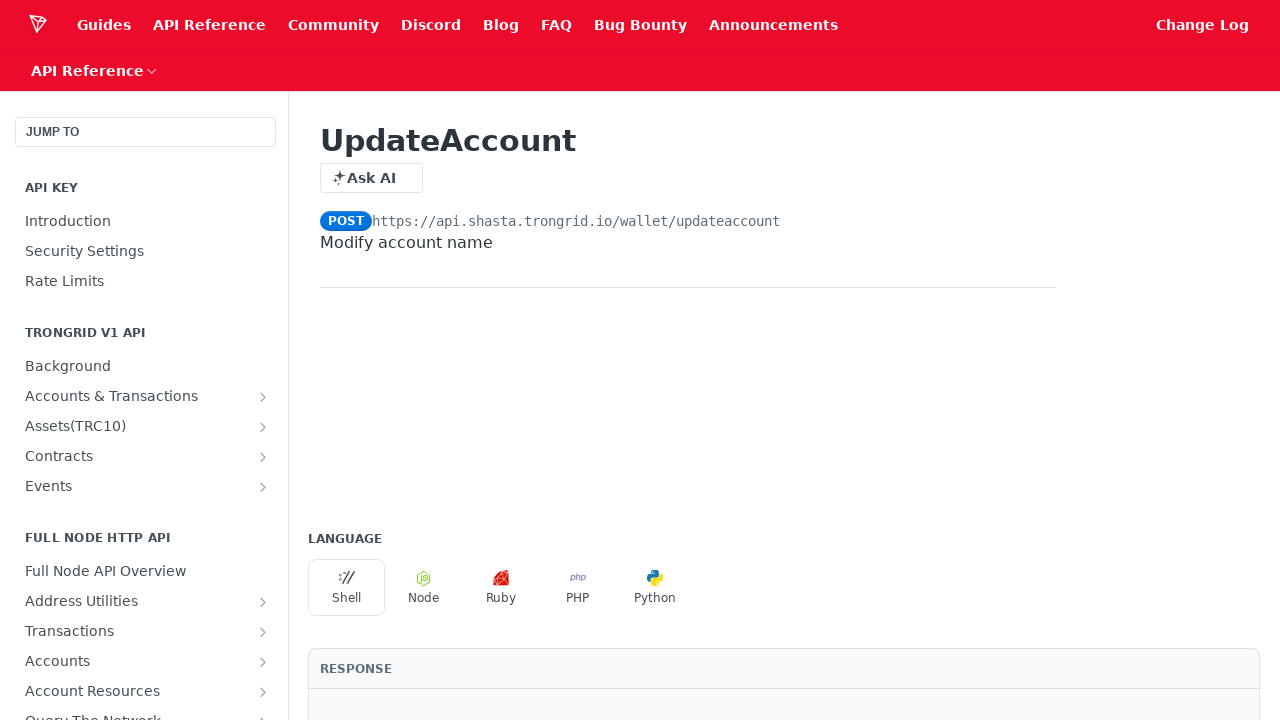

--- FILE ---
content_type: text/html; charset=utf-8
request_url: https://developers.tron.network/v4.4.2/reference/updateaccount
body_size: 60124
content:
<!DOCTYPE html><html lang="en" style="" data-color-mode="light" class=" useReactApp isRefPage "><head><meta charset="utf-8"><meta name="readme-deploy" content="5.581.3"><meta name="readme-subdomain" content="tron"><meta name="readme-repo" content="tron-8a6f632aaac6"><meta name="readme-basepath-version" content="v4.4.2"><meta name="readme-version" content="4.4.2"><title>UpdateAccount</title><meta name="description" content="Modify account name" data-rh="true"><meta property="og:title" content="UpdateAccount" data-rh="true"><meta property="og:description" content="Modify account name" data-rh="true"><meta property="og:site_name" content="TRON Developer Hub"><meta name="twitter:title" content="UpdateAccount" data-rh="true"><meta name="twitter:description" content="Modify account name" data-rh="true"><meta name="twitter:card" content="summary_large_image"><meta name="viewport" content="width=device-width, initial-scale=1.0"><meta property="og:image" content="https://cdn.readme.io/og-image/create?type=reference&amp;title=UpdateAccount&amp;projectTitle=TRON%20Developer%20Hub&amp;description=Modify%20account%20name&amp;logoUrl=https%3A%2F%2Ffiles.readme.io%2F35e15fc707bca44865700e63ad02d3fd137645ee253aa448050e0f44702e0818-small-TRON_LOGO_ICON_WHITE.png&amp;color=%23ec0b2a&amp;variant=light" data-rh="true"><meta name="twitter:image" content="https://cdn.readme.io/og-image/create?type=reference&amp;title=UpdateAccount&amp;projectTitle=TRON%20Developer%20Hub&amp;description=Modify%20account%20name&amp;logoUrl=https%3A%2F%2Ffiles.readme.io%2F35e15fc707bca44865700e63ad02d3fd137645ee253aa448050e0f44702e0818-small-TRON_LOGO_ICON_WHITE.png&amp;color=%23ec0b2a&amp;variant=light" data-rh="true"><meta property="og:image:width" content="1200"><meta property="og:image:height" content="630"><link id="favicon" rel="shortcut icon" href="https://files.readme.io/f2f9ec71f84c68e3c8931a8a6ff5a06bf75b5523bd8ce74c7adbde9d1c9adb38-small-TRON_LOGO_ICON_RED_1.png" type="image/png"><link rel="canonical" href="https://developers.tron.network/v4.4.2/reference/updateaccount"><script src="https://cdn.readme.io/public/js/unauthorized-redirect.js?1769182809923"></script><script src="https://cdn.readme.io/public/js/cash-dom.min.js?1769182809923"></script><link data-chunk="Footer" rel="preload" as="style" href="https://cdn.readme.io/public/hub/web/Footer.7ca87f1efe735da787ba.css">
<link data-chunk="RMDX" rel="preload" as="style" href="https://cdn.readme.io/public/hub/web/RMDX.9331f322bb5b573f9d25.css">
<link data-chunk="RMDX" rel="preload" as="style" href="https://cdn.readme.io/public/hub/web/8788.1397980a7fd76b5388fe.css">
<link data-chunk="Reference" rel="preload" as="style" href="https://cdn.readme.io/public/hub/web/Reference.b8ce832c9b19f2ce1a1d.css">
<link data-chunk="Reference" rel="preload" as="style" href="https://cdn.readme.io/public/hub/web/6180.75e3fc491ee8103c63a3.css">
<link data-chunk="Reference" rel="preload" as="style" href="https://cdn.readme.io/public/hub/web/7852.75fa0f4f134dfeaf54ef.css">
<link data-chunk="SuperHubSearch" rel="preload" as="style" href="https://cdn.readme.io/public/hub/web/SuperHubSearch.0a07c236f7325e708425.css">
<link data-chunk="Header" rel="preload" as="style" href="https://cdn.readme.io/public/hub/web/Header.82413ef8974544a1864f.css">
<link data-chunk="Containers-EndUserContainer" rel="preload" as="style" href="https://cdn.readme.io/public/hub/web/Containers-EndUserContainer.c474218e3da23db49451.css">
<link data-chunk="main" rel="preload" as="style" href="https://cdn.readme.io/public/hub/web/main.73ee9ca53e6eaa83598c.css">
<link data-chunk="main" rel="preload" as="style" href="https://cdn.readme.io/public/hub/web/ui-styles.e5188c7f7f9c69667adf.css">
<link data-chunk="main" rel="preload" as="script" href="https://cdn.readme.io/public/hub/web/main.07547cfa8fdfd7a4c809.js">
<link data-chunk="routes-SuperHub" rel="preload" as="script" href="https://cdn.readme.io/public/hub/web/routes-SuperHub.129d5f78dbfede432b83.js">
<link data-chunk="Containers-EndUserContainer" rel="preload" as="script" href="https://cdn.readme.io/public/hub/web/Containers-EndUserContainer.bd8e87167ddad537bf76.js">
<link data-chunk="Header" rel="preload" as="script" href="https://cdn.readme.io/public/hub/web/Header.7a8fa95dde67fa315250.js">
<link data-chunk="SuperHubSearch" rel="preload" as="script" href="https://cdn.readme.io/public/hub/web/3766.649eaa2b700c2449e689.js">
<link data-chunk="SuperHubSearch" rel="preload" as="script" href="https://cdn.readme.io/public/hub/web/6123.a2ef3290db790599acca.js">
<link data-chunk="SuperHubSearch" rel="preload" as="script" href="https://cdn.readme.io/public/hub/web/6146.f99bcbc8d654cc36d7c8.js">
<link data-chunk="SuperHubSearch" rel="preload" as="script" href="https://cdn.readme.io/public/hub/web/8836.dbe2a8b6a6809625282d.js">
<link data-chunk="SuperHubSearch" rel="preload" as="script" href="https://cdn.readme.io/public/hub/web/SuperHubSearch.096cfc3639d6f9c74ec8.js">
<link data-chunk="Reference" rel="preload" as="script" href="https://cdn.readme.io/public/hub/web/3781.e78b96a01630dde138be.js">
<link data-chunk="Reference" rel="preload" as="script" href="https://cdn.readme.io/public/hub/web/6563.536d53a51a39205d3d9b.js">
<link data-chunk="Reference" rel="preload" as="script" href="https://cdn.readme.io/public/hub/web/6652.3900ee39f7cfe0a89511.js">
<link data-chunk="Reference" rel="preload" as="script" href="https://cdn.readme.io/public/hub/web/7355.2840d591ca8a6e187e18.js">
<link data-chunk="Reference" rel="preload" as="script" href="https://cdn.readme.io/public/hub/web/4838.c74165d2540902b5353d.js">
<link data-chunk="Reference" rel="preload" as="script" href="https://cdn.readme.io/public/hub/web/1714.47dd87388e28e3b0bf2b.js">
<link data-chunk="Reference" rel="preload" as="script" href="https://cdn.readme.io/public/hub/web/9809.7cc3cc6dfee6b778fdc5.js">
<link data-chunk="Reference" rel="preload" as="script" href="https://cdn.readme.io/public/hub/web/1380.4581c35aa2367221e97b.js">
<link data-chunk="Reference" rel="preload" as="script" href="https://cdn.readme.io/public/hub/web/957.b6f76b8db20c327aa28d.js">
<link data-chunk="Reference" rel="preload" as="script" href="https://cdn.readme.io/public/hub/web/9602.0996aab4704854756684.js">
<link data-chunk="Reference" rel="preload" as="script" href="https://cdn.readme.io/public/hub/web/9861.bcb86737af312c75368a.js">
<link data-chunk="Reference" rel="preload" as="script" href="https://cdn.readme.io/public/hub/web/4371.a07eb89a6bac0447c776.js">
<link data-chunk="Reference" rel="preload" as="script" href="https://cdn.readme.io/public/hub/web/6349.44570076226a17ca868b.js">
<link data-chunk="Reference" rel="preload" as="script" href="https://cdn.readme.io/public/hub/web/7852.41fff7af742825809f36.js">
<link data-chunk="Reference" rel="preload" as="script" href="https://cdn.readme.io/public/hub/web/3463.b43baf29dc18ca607ee6.js">
<link data-chunk="Reference" rel="preload" as="script" href="https://cdn.readme.io/public/hub/web/9711.f939ebf4c2a2bed07a89.js">
<link data-chunk="Reference" rel="preload" as="script" href="https://cdn.readme.io/public/hub/web/6180.7c30df0f4ed55faddc7e.js">
<link data-chunk="Reference" rel="preload" as="script" href="https://cdn.readme.io/public/hub/web/9819.244523233bd16e9c40f7.js">
<link data-chunk="Reference" rel="preload" as="script" href="https://cdn.readme.io/public/hub/web/8749.bab695c2cfe7cb39f779.js">
<link data-chunk="Reference" rel="preload" as="script" href="https://cdn.readme.io/public/hub/web/8706.d81a68563bdb5505022e.js">
<link data-chunk="Reference" rel="preload" as="script" href="https://cdn.readme.io/public/hub/web/Reference.b1246a5f37642d14d6d0.js">
<link data-chunk="ConnectMetadata" rel="preload" as="script" href="https://cdn.readme.io/public/hub/web/ConnectMetadata.d3beced9628aca1e6cb7.js">
<link data-chunk="RMDX" rel="preload" as="script" href="https://cdn.readme.io/public/hub/web/8424.7ca51ba764db137ea058.js">
<link data-chunk="RMDX" rel="preload" as="script" href="https://cdn.readme.io/public/hub/web/9947.08b2610863d170f1b6c7.js">
<link data-chunk="RMDX" rel="preload" as="script" href="https://cdn.readme.io/public/hub/web/5496.17afb85a446e8476cbf9.js">
<link data-chunk="RMDX" rel="preload" as="script" href="https://cdn.readme.io/public/hub/web/8075.096554dabcf518cc0b30.js">
<link data-chunk="RMDX" rel="preload" as="script" href="https://cdn.readme.io/public/hub/web/8788.7d9cdb0b268fb7e3025a.js">
<link data-chunk="RMDX" rel="preload" as="script" href="https://cdn.readme.io/public/hub/web/1165.002e4541f2ba3ba0fbf2.js">
<link data-chunk="RMDX" rel="preload" as="script" href="https://cdn.readme.io/public/hub/web/RMDX.bfc34a9da549bd5e1236.js">
<link data-chunk="Footer" rel="preload" as="script" href="https://cdn.readme.io/public/hub/web/Footer.9f1a3307d1d61765d9bb.js">
<link data-chunk="main" rel="stylesheet" href="https://cdn.readme.io/public/hub/web/ui-styles.e5188c7f7f9c69667adf.css">
<link data-chunk="main" rel="stylesheet" href="https://cdn.readme.io/public/hub/web/main.73ee9ca53e6eaa83598c.css">
<link data-chunk="Containers-EndUserContainer" rel="stylesheet" href="https://cdn.readme.io/public/hub/web/Containers-EndUserContainer.c474218e3da23db49451.css">
<link data-chunk="Header" rel="stylesheet" href="https://cdn.readme.io/public/hub/web/Header.82413ef8974544a1864f.css">
<link data-chunk="SuperHubSearch" rel="stylesheet" href="https://cdn.readme.io/public/hub/web/SuperHubSearch.0a07c236f7325e708425.css">
<link data-chunk="Reference" rel="stylesheet" href="https://cdn.readme.io/public/hub/web/7852.75fa0f4f134dfeaf54ef.css">
<link data-chunk="Reference" rel="stylesheet" href="https://cdn.readme.io/public/hub/web/6180.75e3fc491ee8103c63a3.css">
<link data-chunk="Reference" rel="stylesheet" href="https://cdn.readme.io/public/hub/web/Reference.b8ce832c9b19f2ce1a1d.css">
<link data-chunk="RMDX" rel="stylesheet" href="https://cdn.readme.io/public/hub/web/8788.1397980a7fd76b5388fe.css">
<link data-chunk="RMDX" rel="stylesheet" href="https://cdn.readme.io/public/hub/web/RMDX.9331f322bb5b573f9d25.css">
<link data-chunk="Footer" rel="stylesheet" href="https://cdn.readme.io/public/hub/web/Footer.7ca87f1efe735da787ba.css"><!-- CUSTOM CSS--><style title="rm-custom-css">:root{--project-color-primary:#ec0b2a;--project-color-inverse:#fff;--recipe-button-color:#ec0b2a;--recipe-button-color-hover:#8b0619;--recipe-button-color-active:#5a0410;--recipe-button-color-focus:rgba(236, 11, 42, 0.25);--recipe-button-color-disabled:#fcc7ce}[id=enterprise] .ReadMeUI[is=AlgoliaSearch]{--project-color-primary:#ec0b2a;--project-color-inverse:#fff}a{color:var(--color-link-primary,#ec0b2a)}a:hover{color:var(--color-link-primary-darken-5,#8b0619)}a.text-muted:hover{color:var(--color-link-primary,#ec0b2a)}.btn.btn-primary{background-color:#ec0b2a}.btn.btn-primary:hover{background-color:#8b0619}.theme-line #hub-landing-top h2{color:#ec0b2a}#hub-landing-top .btn:hover{color:#ec0b2a}.theme-line #hub-landing-top .btn:hover{color:#fff}.theme-solid header#hub-header #header-top{background-color:#ec0b2a}.theme-solid.header-gradient header#hub-header #header-top{background:linear-gradient(to bottom,#ec0b2a,#aa0017)}.theme-solid.header-custom header#hub-header #header-top{background-image:url(undefined)}.theme-line header#hub-header #header-top{border-bottom-color:#ec0b2a}.theme-line header#hub-header #header-top .btn{background-color:#ec0b2a}header#hub-header #header-top #header-logo{width:40px;height:40px;margin-top:0;background-image:url(https://files.readme.io/35e15fc707bca44865700e63ad02d3fd137645ee253aa448050e0f44702e0818-small-TRON_LOGO_ICON_WHITE.png)}#hub-subheader-parent #hub-subheader .hub-subheader-breadcrumbs .dropdown-menu a:hover{background-color:#ec0b2a}#subheader-links a.active{color:#ec0b2a!important;box-shadow:inset 0 -2px 0 #ec0b2a}#subheader-links a:hover{color:#ec0b2a!important;box-shadow:inset 0 -2px 0 #ec0b2a;opacity:.7}.discussion .submit-vote.submit-vote-parent.voted a.submit-vote-button{background-color:#ec0b2a}section#hub-discuss .discussion a .discuss-body h4{color:#ec0b2a}section#hub-discuss .discussion a:hover .discuss-body h4{color:#8b0619}#hub-subheader-parent #hub-subheader.sticky-header.sticky{border-bottom-color:#ec0b2a}#hub-subheader-parent #hub-subheader.sticky-header.sticky .search-box{border-bottom-color:#ec0b2a}#hub-search-results h3 em{color:#ec0b2a}.main_background,.tag-item{background:#ec0b2a!important}.main_background:hover{background:#8b0619!important}.main_color{color:#ec0b2a!important}.border_bottom_main_color{border-bottom:2px solid #ec0b2a}.main_color_hover:hover{color:#ec0b2a!important}section#hub-discuss h1{color:#ec0b2a}#hub-reference .hub-api .api-definition .api-try-it-out.active{border-color:#ec0b2a;background-color:#ec0b2a}#hub-reference .hub-api .api-definition .api-try-it-out.active:hover{background-color:#8b0619;border-color:#8b0619}#hub-reference .hub-api .api-definition .api-try-it-out:hover{border-color:#ec0b2a;color:#ec0b2a}#hub-reference .hub-reference .logs .logs-empty .logs-login-button,#hub-reference .hub-reference .logs .logs-login .logs-login-button{background-color:var(--project-color-primary,#ec0b2a);border-color:var(--project-color-primary,#ec0b2a)}#hub-reference .hub-reference .logs .logs-empty .logs-login-button:hover,#hub-reference .hub-reference .logs .logs-login .logs-login-button:hover{background-color:#8b0619;border-color:#8b0619}#hub-reference .hub-reference .logs .logs-empty>svg>path,#hub-reference .hub-reference .logs .logs-login>svg>path{fill:#ec0b2a;fill:var(--project-color-primary,#ec0b2a)}#hub-reference .hub-reference .logs:last-child .logs-empty,#hub-reference .hub-reference .logs:last-child .logs-login{margin-bottom:35px}#hub-reference .hub-reference .hub-reference-section .hub-reference-left header .hub-reference-edit:hover{color:#ec0b2a}.main-color-accent{border-bottom:3px solid #ec0b2a;padding-bottom:8px}/*! BEGIN HUB_CUSTOM_STYLES *//*! END HUB_CUSTOM_STYLES */</style><meta name="google-site-verification" content="d9iZL3r4DcT3BemLfju47NrUY85KbUMcxc1k32iLDpE"><meta name="loadedProject" content="tron"><script>var storedColorMode = `light` === 'system' ? window.localStorage.getItem('color-scheme') : `light`
document.querySelector('[data-color-mode]').setAttribute('data-color-mode', storedColorMode)</script><script id="config" type="application/json" data-json="{&quot;algoliaIndex&quot;:&quot;readme_search_v2&quot;,&quot;amplitude&quot;:{&quot;apiKey&quot;:&quot;dc8065a65ef83d6ad23e37aaf014fc84&quot;,&quot;enabled&quot;:true},&quot;asset_url&quot;:&quot;https://cdn.readme.io&quot;,&quot;dashDomain&quot;:&quot;dash.readme.com&quot;,&quot;domain&quot;:&quot;readme.io&quot;,&quot;domainFull&quot;:&quot;https://dash.readme.com&quot;,&quot;encryptedLocalStorageKey&quot;:&quot;ekfls-2025-03-27&quot;,&quot;fullstory&quot;:{&quot;enabled&quot;:true,&quot;orgId&quot;:&quot;FSV9A&quot;},&quot;git&quot;:{&quot;sync&quot;:{&quot;bitbucket&quot;:{&quot;installationLink&quot;:&quot;https://developer.atlassian.com/console/install/310151e6-ca1a-4a44-9af6-1b523fea0561?signature=AYABeMn9vqFkrg%2F1DrJAQxSyVf4AAAADAAdhd3Mta21zAEthcm46YXdzOmttczp1cy13ZXN0LTI6NzA5NTg3ODM1MjQzOmtleS83MDVlZDY3MC1mNTdjLTQxYjUtOWY5Yi1lM2YyZGNjMTQ2ZTcAuAECAQB4IOp8r3eKNYw8z2v%2FEq3%2FfvrZguoGsXpNSaDveR%2FF%2Fo0BHUxIjSWx71zNK2RycuMYSgAAAH4wfAYJKoZIhvcNAQcGoG8wbQIBADBoBgkqhkiG9w0BBwEwHgYJYIZIAWUDBAEuMBEEDOJgARbqndU9YM%2FRdQIBEIA7unpCah%2BIu53NA72LkkCDhNHOv%2BgRD7agXAO3jXqw0%2FAcBOB0%2F5LmpzB5f6B1HpkmsAN2i2SbsFL30nkAB2F3cy1rbXMAS2Fybjphd3M6a21zOmV1LXdlc3QtMTo3MDk1ODc4MzUyNDM6a2V5LzQ2MzBjZTZiLTAwYzMtNGRlMi04NzdiLTYyN2UyMDYwZTVjYwC4AQICAHijmwVTMt6Oj3F%2B0%2B0cVrojrS8yZ9ktpdfDxqPMSIkvHAGT%[base64]%2BMHwGCSqGSIb3DQEHBqBvMG0CAQAwaAYJKoZIhvcNAQcBMB4GCWCGSAFlAwQBLjARBAzzWhThsIgJwrr%2FY2ECARCAOxoaW9pob21lweyAfrIm6Fw7gd8D%2B%2F8LHk4rl3jjULDM35%2FVPuqBrqKunYZSVCCGNGB3RqpQJr%2FasASiAgAAAAAMAAAQAAAAAAAAAAAAAAAAAEokowLKsF1tMABEq%2BKNyJP%2F%2F%2F%2F%2FAAAAAQAAAAAAAAAAAAAAAQAAADJLzRcp6MkqKR43PUjOiRxxbxXYhLc6vFXEutK3%2BQ71yuPq4dC8pAHruOVQpvVcUSe8dptV8c7wR8BTJjv%2F%2FNe8r0g%3D&amp;product=bitbucket&quot;}}},&quot;metrics&quot;:{&quot;billingCronEnabled&quot;:&quot;true&quot;,&quot;dashUrl&quot;:&quot;https://m.readme.io&quot;,&quot;defaultUrl&quot;:&quot;https://m.readme.io&quot;,&quot;exportMaxRetries&quot;:12,&quot;wsUrl&quot;:&quot;wss://m.readme.io&quot;},&quot;micro&quot;:{&quot;baseUrl&quot;:&quot;https://micro-beta.readme.com&quot;},&quot;proxyUrl&quot;:&quot;https://try.readme.io&quot;,&quot;readmeRecaptchaSiteKey&quot;:&quot;6LesVBYpAAAAAESOCHOyo2kF9SZXPVb54Nwf3i2x&quot;,&quot;releaseVersion&quot;:&quot;5.581.3&quot;,&quot;reservedWords&quot;:{&quot;tools&quot;:[&quot;execute-request&quot;,&quot;get-code-snippet&quot;,&quot;get-endpoint&quot;,&quot;get-request-body&quot;,&quot;get-response-schema&quot;,&quot;get-server-variables&quot;,&quot;list-endpoints&quot;,&quot;list-security-schemes&quot;,&quot;list-specs&quot;,&quot;search-specs&quot;,&quot;search&quot;,&quot;fetch&quot;]},&quot;sentry&quot;:{&quot;dsn&quot;:&quot;https://3bbe57a973254129bcb93e47dc0cc46f@o343074.ingest.sentry.io/2052166&quot;,&quot;enabled&quot;:true},&quot;shMigration&quot;:{&quot;promoVideo&quot;:&quot;&quot;,&quot;forceWaitlist&quot;:false,&quot;migrationPreview&quot;:false},&quot;sslBaseDomain&quot;:&quot;readmessl.com&quot;,&quot;sslGenerationService&quot;:&quot;ssl.readmessl.com&quot;,&quot;stripePk&quot;:&quot;pk_live_5103PML2qXbDukVh7GDAkQoR4NSuLqy8idd5xtdm9407XdPR6o3bo663C1ruEGhXJjpnb2YCpj8EU1UvQYanuCjtr00t1DRCf2a&quot;,&quot;superHub&quot;:{&quot;newProjectsEnabled&quot;:true},&quot;wootric&quot;:{&quot;accountToken&quot;:&quot;NPS-122b75a4&quot;,&quot;enabled&quot;:true}}"></script></head><body class="body-none theme-solid header-solid header-bg-size-auto header-bg-pos-tl header-overlay-triangles reference-layout-column lumosity-normal hub-full"><div id="ssr-top"></div><div id="ssr-main"><div class="App ThemeContext ThemeContext_dark ThemeContext_classic" style="--color-primary:#ec0b2a;--color-primary-inverse:#fff;--color-primary-alt:#aa0017;--color-primary-darken-10:#bb0921;--color-primary-darken-20:#8b0619;--color-primary-alpha-25:rgba(236, 11, 42, 0.25);--color-link-primary:#ec0b2a;--color-link-primary-darken-5:#d40a26;--color-link-primary-darken-10:#bb0921;--color-link-primary-darken-20:#8b0619;--color-link-primary-alpha-50:rgba(236, 11, 42, 0.5);--color-link-primary-alpha-25:rgba(236, 11, 42, 0.25);--color-link-background:rgba(236, 11, 42, 0.09);--color-link-text:#fff;--color-login-link:#018ef5;--color-login-link-text:#fff;--color-login-link-darken-10:#0171c2;--color-login-link-primary-alpha-50:rgba(1, 142, 245, 0.5)"><div class="SuperHub2RNxzk6HzHiJ"><div class="ContentWithOwlbotx4PaFDoA1KMz"><div class="ContentWithOwlbot-content2X1XexaN8Lf2"><header class="Header3zzata9F_ZPQ rm-Header_classic Header_collapsible3n0YXfOvb_Al rm-Header"><div class="rm-Header-top Header-topuTMpygDG4e1V Header-top_classic3g7Q6zoBy8zh"><div class="rm-Container rm-Container_flex"><div style="outline:none" tabindex="-1"><a href="#content" target="_self" class="Button Button_md rm-JumpTo Header-jumpTo3IWKQXmhSI5D Button_primary">Jump to Content</a></div><div class="rm-Header-left Header-leftADQdGVqx1wqU"><a class="rm-Logo Header-logo1Xy41PtkzbdG" href="/v4.4.2" target="_self"><img alt="TRON Developer Hub" class="rm-Logo-img Header-logo-img3YvV4lcGKkeb" src="https://files.readme.io/35e15fc707bca44865700e63ad02d3fd137645ee253aa448050e0f44702e0818-small-TRON_LOGO_ICON_WHITE.png"/></a><a class="Button Button_md rm-Header-link rm-Header-top-link Button_slate_text Header-link2tXYTgXq85zW" href="/v4.4.2/docs" target="_self">Guides</a><a class="Button Button_md rm-Header-link rm-Header-top-link Button_slate_text Header-link2tXYTgXq85zW" href="https://developers.tron.network/reference" target="_self" to="https://developers.tron.network/reference">API Reference</a><a class="Button Button_md rm-Header-link rm-Header-top-link Button_slate_text Header-link2tXYTgXq85zW" href="https://developers.tron.network/docs/online-technical-support" target="_self" to="https://developers.tron.network/docs/online-technical-support">Community</a><a class="Button Button_md rm-Header-link rm-Header-top-link Button_slate_text Header-link2tXYTgXq85zW" href="https://discordapp.com/invite/hqKvyAM" target="_self" to="https://discordapp.com/invite/hqKvyAM">Discord</a><a class="Button Button_md rm-Header-link rm-Header-top-link Button_slate_text Header-link2tXYTgXq85zW" href="https://medium.com/tronnetwork" target="_self" to="https://medium.com/tronnetwork">Blog</a><a class="Button Button_md rm-Header-link rm-Header-top-link Button_slate_text Header-link2tXYTgXq85zW" href="https://developers.tron.network/docs/faq" target="_self" to="https://developers.tron.network/docs/faq">FAQ</a><a class="Button Button_md rm-Header-link rm-Header-top-link Button_slate_text Header-link2tXYTgXq85zW" href="https://hackerone.com/tron_dao?type=team" target="_self" to="https://hackerone.com/tron_dao?type=team">Bug Bounty</a><a class="Button Button_md rm-Header-link rm-Header-top-link Button_slate_text Header-link2tXYTgXq85zW" href="https://developers.tron.network/docs/announcements" target="_self" to="https://developers.tron.network/docs/announcements">Announcements</a></div><div class="rm-Header-left Header-leftADQdGVqx1wqU Header-left_mobile1RG-X93lx6PF"><div><button aria-label="Toggle navigation menu" class="icon-menu menu3d6DYNDa3tk5" type="button"></button><div class=""><div class="Flyout95xhYIIoTKtc undefined rm-Flyout" data-testid="flyout"><div class="MobileFlyout1hHJpUd-nYkd"><a class="rm-MobileFlyout-item NavItem-item1gDDTqaXGhm1 NavItem-item_mobile1qG3gd-Mkck- " href="/v4.4.2/" target="_self"><i class="icon-landing-page-2 NavItem-badge1qOxpfTiALoz rm-Header-bottom-link-icon"></i><span class="NavItem-textSlZuuL489uiw">Home</span></a><a class="rm-MobileFlyout-item NavItem-item1gDDTqaXGhm1 NavItem-item_mobile1qG3gd-Mkck- " href="/v4.4.2/docs" target="_self"><i class="icon-guides NavItem-badge1qOxpfTiALoz rm-Header-bottom-link-icon"></i><span class="NavItem-textSlZuuL489uiw">Guides</span></a><a aria-current="page" class="rm-MobileFlyout-item NavItem-item1gDDTqaXGhm1 NavItem-item_mobile1qG3gd-Mkck-  active" href="/v4.4.2/reference" target="_self"><i class="icon-references NavItem-badge1qOxpfTiALoz rm-Header-bottom-link-icon"></i><span class="NavItem-textSlZuuL489uiw">API Reference</span></a><hr class="MobileFlyout-divider10xf7R2X1MeW"/><a class="rm-MobileFlyout-item NavItem-item1gDDTqaXGhm1 NavItem-item_mobile1qG3gd-Mkck- NavItem_dropdown-muted1xJVuczwGc74" href="/v4.4.2/docs" target="_self">Guides</a><a class="rm-MobileFlyout-item NavItem-item1gDDTqaXGhm1 NavItem-item_mobile1qG3gd-Mkck- NavItem_dropdown-muted1xJVuczwGc74" href="https://developers.tron.network/reference" rel="noopener" target="_blank" to="https://developers.tron.network/reference">API Reference</a><a class="rm-MobileFlyout-item NavItem-item1gDDTqaXGhm1 NavItem-item_mobile1qG3gd-Mkck- NavItem_dropdown-muted1xJVuczwGc74" href="https://developers.tron.network/docs/online-technical-support" rel="noopener" target="_blank" to="https://developers.tron.network/docs/online-technical-support">Community</a><a class="rm-MobileFlyout-item NavItem-item1gDDTqaXGhm1 NavItem-item_mobile1qG3gd-Mkck- NavItem_dropdown-muted1xJVuczwGc74" href="https://discordapp.com/invite/hqKvyAM" rel="noopener" target="_blank" to="https://discordapp.com/invite/hqKvyAM">Discord</a><a class="rm-MobileFlyout-item NavItem-item1gDDTqaXGhm1 NavItem-item_mobile1qG3gd-Mkck- NavItem_dropdown-muted1xJVuczwGc74" href="https://medium.com/tronnetwork" rel="noopener" target="_blank" to="https://medium.com/tronnetwork">Blog</a><a class="rm-MobileFlyout-item NavItem-item1gDDTqaXGhm1 NavItem-item_mobile1qG3gd-Mkck- NavItem_dropdown-muted1xJVuczwGc74" href="https://developers.tron.network/docs/faq" rel="noopener" target="_blank" to="https://developers.tron.network/docs/faq">FAQ</a><a class="rm-MobileFlyout-item NavItem-item1gDDTqaXGhm1 NavItem-item_mobile1qG3gd-Mkck- NavItem_dropdown-muted1xJVuczwGc74" href="https://hackerone.com/tron_dao?type=team" rel="noopener" target="_blank" to="https://hackerone.com/tron_dao?type=team">Bug Bounty</a><a class="rm-MobileFlyout-item NavItem-item1gDDTqaXGhm1 NavItem-item_mobile1qG3gd-Mkck- NavItem_dropdown-muted1xJVuczwGc74" href="https://developers.tron.network/docs/announcements" rel="noopener" target="_blank" to="https://developers.tron.network/docs/announcements">Announcements</a><a class="rm-MobileFlyout-item NavItem-item1gDDTqaXGhm1 NavItem-item_mobile1qG3gd-Mkck- NavItem_dropdown-muted1xJVuczwGc74" href="https://developers.tron.network/changelog" rel="noopener" target="_blank" to="https://developers.tron.network/changelog">Change Log</a><a class="MobileFlyout-logo3Lq1eTlk1K76 Header-logo1Xy41PtkzbdG rm-Logo" href="/v4.4.2" target="_self"><img alt="TRON Developer Hub" class="Header-logo-img3YvV4lcGKkeb rm-Logo-img" src="https://files.readme.io/35e15fc707bca44865700e63ad02d3fd137645ee253aa448050e0f44702e0818-small-TRON_LOGO_ICON_WHITE.png"/></a></div></div></div></div><div class="Header-left-nav2xWPWMNHOGf_"><i aria-hidden="true" class="icon-references Header-left-nav-icon10glJKFwewOv"></i>API Reference</div></div><div class="rm-Header-right Header-right21PC2XTT6aMg"><span class="Header-right_desktop14ja01RUQ7HE"><a class="Button Button_md rm-Header-link rm-Header-top-link Button_slate_text Header-link2tXYTgXq85zW" href="https://developers.tron.network/changelog" target="_self" to="https://developers.tron.network/changelog">Change Log</a></span><div class="Header-searchtb6Foi0-D9Vx"><button aria-label="Search ⌘k" class="rm-SearchToggle" data-symbol="⌘"><div class="rm-SearchToggle-icon icon-search1"></div></button></div></div></div></div><div class="Header-bottom2eLKOFXMEmh5 Header-bottom_classic rm-Header-bottom"><div class="rm-Container rm-Container_flex"><nav aria-label="Primary navigation" class="Header-leftADQdGVqx1wqU Header-subnavnVH8URdkgvEl" role="navigation"><div class="rm-NavLinksDropdown Dropdown Dropdown_closed" data-testid="dropdown-container"><div class="Dropdown-toggle" aria-haspopup="dialog"><button class="rm-Header-link rm-Header-bottom-link NavItem2xSfFaVqfRjy Button Button_slate_text Button_md" type="button"><span>API Reference</span><i class="NavItem-chevron3ZtU4bd1q5sy icon-chevron-down"></i></button></div></div></nav><button align="center" justify="between" style="--flex-gap:var(--xs)" class="Button Button_sm Flex Flex_row MobileSubnav1DsTfasXloM2 Button_contrast Button_contrast_outline" type="button"><span class="Button-label">UpdateAccount</span><span class="IconWrapper Icon-wrapper2z2wVIeGsiUy"><span class="Icon3_D2ysxFZ_ll Icon-empty6PuNZVw0joPv" style="--icon-color:inherit;--icon-size:inherit;--icon-stroke-width:2px"></span></span></button></div></div><div class="hub-search-results--reactApp " id="hub-search-results"><div class="hub-container"><div class="modal-backdrop rm-SearchModal" role="button" tabindex="0"><div aria-label="Search Dialog" class="SuperHubSearchI_obvfvvQi4g" id="AppSearch" role="tabpanel" tabindex="0"><div data-focus-guard="true" tabindex="-1" style="width:1px;height:0px;padding:0;overflow:hidden;position:fixed;top:1px;left:1px"></div><div data-focus-lock-disabled="disabled" class="SuperHubSearch-container2BhYey2XE-Ij"><div class="SuperHubSearch-col1km8vLFgOaYj"><div class="SearchBoxnZBxftziZGcz"><input aria-label="Search" autoCapitalize="off" autoComplete="off" autoCorrect="off" spellcheck="false" tabindex="0" aria-required="false" class="Input Input_md SearchBox-inputR4jffU8l10iF" type="search" value=""/></div><div class="SearchTabs3rNhUK3HjrRJ"><div class="Tabs Tabs-list" role="tablist"><div aria-label="All" aria-selected="true" class="SearchTabs-tab1TrpmhQv840T Tabs-listItem Tabs-listItem_active" role="tab" tabindex="1"><span class="SearchTabs-tab1TrpmhQv840T"><span class="IconWrapper Icon-wrapper2z2wVIeGsiUy"><span class="Icon3_D2ysxFZ_ll Icon-empty6PuNZVw0joPv icon" style="--icon-color:inherit;--icon-size:inherit;--icon-stroke-width:2px"></span></span>All</span></div><div aria-label="Pages" aria-selected="false" class="SearchTabs-tab1TrpmhQv840T Tabs-listItem" role="tab" tabindex="1"><span class="SearchTabs-tab1TrpmhQv840T"><span class="IconWrapper Icon-wrapper2z2wVIeGsiUy"><span class="Icon3_D2ysxFZ_ll Icon-empty6PuNZVw0joPv icon" style="--icon-color:inherit;--icon-size:inherit;--icon-stroke-width:2px"></span></span>Pages</span></div></div></div><div class="rm-SearchModal-empty SearchResults35_kFOb1zvxX SearchResults_emptyiWzyXErtNcQJ"><span class="IconWrapper Icon-wrapper2z2wVIeGsiUy"><span class="Icon3_D2ysxFZ_ll Icon-empty6PuNZVw0joPv rm-SearchModal-empty-icon icon icon-search" style="--icon-color:inherit;--icon-size:var(--icon-md);--icon-stroke-width:2px"></span></span><h6 class="Title Title6 rm-SearchModal-empty-text">Start typing to search…</h6></div></div></div><div data-focus-guard="true" tabindex="-1" style="width:1px;height:0px;padding:0;overflow:hidden;position:fixed;top:1px;left:1px"></div></div></div></div></div></header><main class="SuperHubReference3_1nwDyq5sO3 rm-ReferenceMain rm-ReferenceMain-SuperHub rm-Container rm-Container_flex rm-basic-page" id="Explorer"><nav aria-label="Secondary navigation" class="rm-Sidebar hub-sidebar reference-redesign Nav3C5f8FcjkaHj" id="reference-sidebar" role="navigation"><div class="Main-QuickNav-container1OiLvjSDusO6"><button aria-keyshortcuts="Control+/ Meta+/" class="QuickNav1q-OoMjiX_Yr QuickNav-button2KzlQbz5Pm2Y">JUMP TO</button></div><div class="Sidebar1t2G1ZJq-vU1 rm-Sidebar hub-sidebar-content"><section class="Sidebar-listWrapper6Q9_yUrG906C rm-Sidebar-section"><h2 class="Sidebar-headingTRQyOa2pk0gh rm-Sidebar-heading">API Key</h2><ul class="Sidebar-list_sidebarLayout3RaX72iQNOEI Sidebar-list3cZWQLaBf9k8 rm-Sidebar-list"><li class="Sidebar-item23D-2Kd61_k3"><a class="Sidebar-link2Dsha-r-GKh2 childless text-wrap rm-Sidebar-link" target="_self" href="/v4.4.2/reference/api-key"><span class="Sidebar-link-textLuTE1ySm4Kqn"><span class="Sidebar-link-text_label1gCT_uPnx7Gu">Introduction</span></span></a></li><li class="Sidebar-item23D-2Kd61_k3"><a class="Sidebar-link2Dsha-r-GKh2 childless text-wrap rm-Sidebar-link" target="_self" href="/v4.4.2/reference/security-settings"><span class="Sidebar-link-textLuTE1ySm4Kqn"><span class="Sidebar-link-text_label1gCT_uPnx7Gu">Security Settings</span></span></a></li><li class="Sidebar-item23D-2Kd61_k3"><a class="Sidebar-link2Dsha-r-GKh2 childless text-wrap rm-Sidebar-link" target="_self" href="/v4.4.2/reference/rate-limits"><span class="Sidebar-link-textLuTE1ySm4Kqn"><span class="Sidebar-link-text_label1gCT_uPnx7Gu">Rate Limits</span></span></a></li></ul></section><section class="Sidebar-listWrapper6Q9_yUrG906C rm-Sidebar-section"><h2 class="Sidebar-headingTRQyOa2pk0gh rm-Sidebar-heading">TronGrid v1 API</h2><ul class="Sidebar-list_sidebarLayout3RaX72iQNOEI Sidebar-list3cZWQLaBf9k8 rm-Sidebar-list"><li class="Sidebar-item23D-2Kd61_k3"><a class="Sidebar-link2Dsha-r-GKh2 childless text-wrap rm-Sidebar-link" target="_self" href="/v4.4.2/reference/background"><span class="Sidebar-link-textLuTE1ySm4Kqn"><span class="Sidebar-link-text_label1gCT_uPnx7Gu">Background</span></span></a></li><li class="Sidebar-item23D-2Kd61_k3"><a class="Sidebar-link2Dsha-r-GKh2 Sidebar-link_parent text-wrap rm-Sidebar-link" target="_self" href="/v4.4.2/reference/get-account-info-by-address"><span class="Sidebar-link-textLuTE1ySm4Kqn"><span class="Sidebar-link-text_label1gCT_uPnx7Gu">Accounts &amp; Transactions</span></span><button aria-expanded="false" aria-label="Show subpages for Accounts &amp; Transactions" class="Sidebar-link-buttonWrapper3hnFHNku8_BJ" type="button"><i aria-hidden="true" class="Sidebar-link-iconnjiqEiZlPn0W Sidebar-link-expandIcon2yVH6SarI6NW icon-chevron-rightward"></i></button></a><ul class="subpages Sidebar-list3cZWQLaBf9k8 rm-Sidebar-list"><li class="Sidebar-item23D-2Kd61_k3"><a class="Sidebar-link2Dsha-r-GKh2 childless subpage text-wrap rm-Sidebar-link" target="_self" href="/v4.4.2/reference/get-account-info-by-address"><span class="Sidebar-link-textLuTE1ySm4Kqn"><span class="Sidebar-link-text_label1gCT_uPnx7Gu">Get account info by address</span></span><span class="Sidebar-method-container2yBYD-KB_IfC"><span class="rm-APIMethod APIMethod APIMethod_fixedWidth APIMethod_fixedWidth_md APIMethod_get APIMethod_md Sidebar-methodfUM3m6FEWm6w" data-testid="http-method" style="--APIMethod-bg:var(--APIMethod-get-bg-active);--APIMethod-fg:var(--APIMethod-default-fg-active);--APIMethod-bg-active:var(--APIMethod-get-bg-active)">get</span></span><div class="Sidebar-link-buttonWrapper3hnFHNku8_BJ"></div></a></li><li class="Sidebar-item23D-2Kd61_k3"><a class="Sidebar-link2Dsha-r-GKh2 childless subpage text-wrap rm-Sidebar-link" target="_self" href="/v4.4.2/reference/get-transaction-info-by-account-address"><span class="Sidebar-link-textLuTE1ySm4Kqn"><span class="Sidebar-link-text_label1gCT_uPnx7Gu">Get transaction info by account address</span></span><span class="Sidebar-method-container2yBYD-KB_IfC"><span class="rm-APIMethod APIMethod APIMethod_fixedWidth APIMethod_fixedWidth_md APIMethod_get APIMethod_md Sidebar-methodfUM3m6FEWm6w" data-testid="http-method" style="--APIMethod-bg:var(--APIMethod-get-bg-active);--APIMethod-fg:var(--APIMethod-default-fg-active);--APIMethod-bg-active:var(--APIMethod-get-bg-active)">get</span></span><div class="Sidebar-link-buttonWrapper3hnFHNku8_BJ"></div></a></li><li class="Sidebar-item23D-2Kd61_k3"><a class="Sidebar-link2Dsha-r-GKh2 childless subpage text-wrap rm-Sidebar-link" target="_self" href="/v4.4.2/reference/get-trc20-transaction-info-by-account-address"><span class="Sidebar-link-textLuTE1ySm4Kqn"><span class="Sidebar-link-text_label1gCT_uPnx7Gu">Get TRC20 transaction info by account address</span></span><span class="Sidebar-method-container2yBYD-KB_IfC"><span class="rm-APIMethod APIMethod APIMethod_fixedWidth APIMethod_fixedWidth_md APIMethod_get APIMethod_md Sidebar-methodfUM3m6FEWm6w" data-testid="http-method" style="--APIMethod-bg:var(--APIMethod-get-bg-active);--APIMethod-fg:var(--APIMethod-default-fg-active);--APIMethod-bg-active:var(--APIMethod-get-bg-active)">get</span></span><div class="Sidebar-link-buttonWrapper3hnFHNku8_BJ"></div></a></li></ul></li><li class="Sidebar-item23D-2Kd61_k3"><a class="Sidebar-link2Dsha-r-GKh2 Sidebar-link_parent text-wrap rm-Sidebar-link" target="_self" href="/v4.4.2/reference/list-all-assets-trc10-tokens-on-chain"><span class="Sidebar-link-textLuTE1ySm4Kqn"><span class="Sidebar-link-text_label1gCT_uPnx7Gu">Assets(TRC10)</span></span><button aria-expanded="false" aria-label="Show subpages for Assets(TRC10)" class="Sidebar-link-buttonWrapper3hnFHNku8_BJ" type="button"><i aria-hidden="true" class="Sidebar-link-iconnjiqEiZlPn0W Sidebar-link-expandIcon2yVH6SarI6NW icon-chevron-rightward"></i></button></a><ul class="subpages Sidebar-list3cZWQLaBf9k8 rm-Sidebar-list"><li class="Sidebar-item23D-2Kd61_k3"><a class="Sidebar-link2Dsha-r-GKh2 childless subpage text-wrap rm-Sidebar-link" target="_self" href="/v4.4.2/reference/list-all-assets-trc10-tokens-on-chain"><span class="Sidebar-link-textLuTE1ySm4Kqn"><span class="Sidebar-link-text_label1gCT_uPnx7Gu">List all assets(TRC10 tokens) on chain</span></span><span class="Sidebar-method-container2yBYD-KB_IfC"><span class="rm-APIMethod APIMethod APIMethod_fixedWidth APIMethod_fixedWidth_md APIMethod_get APIMethod_md Sidebar-methodfUM3m6FEWm6w" data-testid="http-method" style="--APIMethod-bg:var(--APIMethod-get-bg-active);--APIMethod-fg:var(--APIMethod-default-fg-active);--APIMethod-bg-active:var(--APIMethod-get-bg-active)">get</span></span><div class="Sidebar-link-buttonWrapper3hnFHNku8_BJ"></div></a></li><li class="Sidebar-item23D-2Kd61_k3"><a class="Sidebar-link2Dsha-r-GKh2 childless subpage text-wrap rm-Sidebar-link" target="_self" href="/v4.4.2/reference/get-asset-by-name"><span class="Sidebar-link-textLuTE1ySm4Kqn"><span class="Sidebar-link-text_label1gCT_uPnx7Gu">Get assets by name</span></span><span class="Sidebar-method-container2yBYD-KB_IfC"><span class="rm-APIMethod APIMethod APIMethod_fixedWidth APIMethod_fixedWidth_md APIMethod_get APIMethod_md Sidebar-methodfUM3m6FEWm6w" data-testid="http-method" style="--APIMethod-bg:var(--APIMethod-get-bg-active);--APIMethod-fg:var(--APIMethod-default-fg-active);--APIMethod-bg-active:var(--APIMethod-get-bg-active)">get</span></span><div class="Sidebar-link-buttonWrapper3hnFHNku8_BJ"></div></a></li><li class="Sidebar-item23D-2Kd61_k3"><a class="Sidebar-link2Dsha-r-GKh2 childless subpage text-wrap rm-Sidebar-link" target="_self" href="/v4.4.2/reference/get-asset-by-id-or-issuer"><span class="Sidebar-link-textLuTE1ySm4Kqn"><span class="Sidebar-link-text_label1gCT_uPnx7Gu">Get asset by id or issuer</span></span><span class="Sidebar-method-container2yBYD-KB_IfC"><span class="rm-APIMethod APIMethod APIMethod_fixedWidth APIMethod_fixedWidth_md APIMethod_get APIMethod_md Sidebar-methodfUM3m6FEWm6w" data-testid="http-method" style="--APIMethod-bg:var(--APIMethod-get-bg-active);--APIMethod-fg:var(--APIMethod-default-fg-active);--APIMethod-bg-active:var(--APIMethod-get-bg-active)">get</span></span><div class="Sidebar-link-buttonWrapper3hnFHNku8_BJ"></div></a></li></ul></li><li class="Sidebar-item23D-2Kd61_k3"><a class="Sidebar-link2Dsha-r-GKh2 Sidebar-link_parent text-wrap rm-Sidebar-link" target="_self" href="/v4.4.2/reference/get-transaction-info-by-contract-address"><span class="Sidebar-link-textLuTE1ySm4Kqn"><span class="Sidebar-link-text_label1gCT_uPnx7Gu">Contracts</span></span><button aria-expanded="false" aria-label="Show subpages for Contracts" class="Sidebar-link-buttonWrapper3hnFHNku8_BJ" type="button"><i aria-hidden="true" class="Sidebar-link-iconnjiqEiZlPn0W Sidebar-link-expandIcon2yVH6SarI6NW icon-chevron-rightward"></i></button></a><ul class="subpages Sidebar-list3cZWQLaBf9k8 rm-Sidebar-list"><li class="Sidebar-item23D-2Kd61_k3"><a class="Sidebar-link2Dsha-r-GKh2 childless subpage text-wrap rm-Sidebar-link" target="_self" href="/v4.4.2/reference/get-transaction-info-by-contract-address"><span class="Sidebar-link-textLuTE1ySm4Kqn"><span class="Sidebar-link-text_label1gCT_uPnx7Gu">Get transaction info by contract address</span></span><span class="Sidebar-method-container2yBYD-KB_IfC"><span class="rm-APIMethod APIMethod APIMethod_fixedWidth APIMethod_fixedWidth_md APIMethod_get APIMethod_md Sidebar-methodfUM3m6FEWm6w" data-testid="http-method" style="--APIMethod-bg:var(--APIMethod-get-bg-active);--APIMethod-fg:var(--APIMethod-default-fg-active);--APIMethod-bg-active:var(--APIMethod-get-bg-active)">get</span></span><div class="Sidebar-link-buttonWrapper3hnFHNku8_BJ"></div></a></li><li class="Sidebar-item23D-2Kd61_k3"><a class="Sidebar-link2Dsha-r-GKh2 childless subpage text-wrap rm-Sidebar-link" target="_self" href="/v4.4.2/reference/get-trc20-token-holder-balances"><span class="Sidebar-link-textLuTE1ySm4Kqn"><span class="Sidebar-link-text_label1gCT_uPnx7Gu">Get TRC20 token holder balances</span></span><span class="Sidebar-method-container2yBYD-KB_IfC"><span class="rm-APIMethod APIMethod APIMethod_fixedWidth APIMethod_fixedWidth_md APIMethod_get APIMethod_md Sidebar-methodfUM3m6FEWm6w" data-testid="http-method" style="--APIMethod-bg:var(--APIMethod-get-bg-active);--APIMethod-fg:var(--APIMethod-default-fg-active);--APIMethod-bg-active:var(--APIMethod-get-bg-active)">get</span></span><div class="Sidebar-link-buttonWrapper3hnFHNku8_BJ"></div></a></li></ul></li><li class="Sidebar-item23D-2Kd61_k3"><a class="Sidebar-link2Dsha-r-GKh2 Sidebar-link_parent text-wrap rm-Sidebar-link" target="_self" href="/v4.4.2/reference/get-events-by-transaction-id"><span class="Sidebar-link-textLuTE1ySm4Kqn"><span class="Sidebar-link-text_label1gCT_uPnx7Gu">Events</span></span><button aria-expanded="false" aria-label="Show subpages for Events" class="Sidebar-link-buttonWrapper3hnFHNku8_BJ" type="button"><i aria-hidden="true" class="Sidebar-link-iconnjiqEiZlPn0W Sidebar-link-expandIcon2yVH6SarI6NW icon-chevron-rightward"></i></button></a><ul class="subpages Sidebar-list3cZWQLaBf9k8 rm-Sidebar-list"><li class="Sidebar-item23D-2Kd61_k3"><a class="Sidebar-link2Dsha-r-GKh2 childless subpage text-wrap rm-Sidebar-link" target="_self" href="/v4.4.2/reference/get-events-by-transaction-id"><span class="Sidebar-link-textLuTE1ySm4Kqn"><span class="Sidebar-link-text_label1gCT_uPnx7Gu">Get events by transaction id</span></span><span class="Sidebar-method-container2yBYD-KB_IfC"><span class="rm-APIMethod APIMethod APIMethod_fixedWidth APIMethod_fixedWidth_md APIMethod_get APIMethod_md Sidebar-methodfUM3m6FEWm6w" data-testid="http-method" style="--APIMethod-bg:var(--APIMethod-get-bg-active);--APIMethod-fg:var(--APIMethod-default-fg-active);--APIMethod-bg-active:var(--APIMethod-get-bg-active)">get</span></span><div class="Sidebar-link-buttonWrapper3hnFHNku8_BJ"></div></a></li><li class="Sidebar-item23D-2Kd61_k3"><a class="Sidebar-link2Dsha-r-GKh2 childless subpage text-wrap rm-Sidebar-link" target="_self" href="/v4.4.2/reference/get-events-by-contract-address"><span class="Sidebar-link-textLuTE1ySm4Kqn"><span class="Sidebar-link-text_label1gCT_uPnx7Gu">Get events by contract address</span></span><span class="Sidebar-method-container2yBYD-KB_IfC"><span class="rm-APIMethod APIMethod APIMethod_fixedWidth APIMethod_fixedWidth_md APIMethod_get APIMethod_md Sidebar-methodfUM3m6FEWm6w" data-testid="http-method" style="--APIMethod-bg:var(--APIMethod-get-bg-active);--APIMethod-fg:var(--APIMethod-default-fg-active);--APIMethod-bg-active:var(--APIMethod-get-bg-active)">get</span></span><div class="Sidebar-link-buttonWrapper3hnFHNku8_BJ"></div></a></li><li class="Sidebar-item23D-2Kd61_k3"><a class="Sidebar-link2Dsha-r-GKh2 childless subpage text-wrap rm-Sidebar-link" target="_self" href="/v4.4.2/reference/get-events-by-block-number"><span class="Sidebar-link-textLuTE1ySm4Kqn"><span class="Sidebar-link-text_label1gCT_uPnx7Gu">Get events by block number</span></span><span class="Sidebar-method-container2yBYD-KB_IfC"><span class="rm-APIMethod APIMethod APIMethod_fixedWidth APIMethod_fixedWidth_md APIMethod_get APIMethod_md Sidebar-methodfUM3m6FEWm6w" data-testid="http-method" style="--APIMethod-bg:var(--APIMethod-get-bg-active);--APIMethod-fg:var(--APIMethod-default-fg-active);--APIMethod-bg-active:var(--APIMethod-get-bg-active)">get</span></span><div class="Sidebar-link-buttonWrapper3hnFHNku8_BJ"></div></a></li><li class="Sidebar-item23D-2Kd61_k3"><a class="Sidebar-link2Dsha-r-GKh2 childless subpage text-wrap rm-Sidebar-link" target="_self" href="/v4.4.2/reference/get-events-by-latest-block"><span class="Sidebar-link-textLuTE1ySm4Kqn"><span class="Sidebar-link-text_label1gCT_uPnx7Gu">Get events of latest block</span></span><span class="Sidebar-method-container2yBYD-KB_IfC"><span class="rm-APIMethod APIMethod APIMethod_fixedWidth APIMethod_fixedWidth_md APIMethod_get APIMethod_md Sidebar-methodfUM3m6FEWm6w" data-testid="http-method" style="--APIMethod-bg:var(--APIMethod-get-bg-active);--APIMethod-fg:var(--APIMethod-default-fg-active);--APIMethod-bg-active:var(--APIMethod-get-bg-active)">get</span></span><div class="Sidebar-link-buttonWrapper3hnFHNku8_BJ"></div></a></li></ul></li></ul></section><section class="Sidebar-listWrapper6Q9_yUrG906C rm-Sidebar-section"><h2 class="Sidebar-headingTRQyOa2pk0gh rm-Sidebar-heading">Full Node HTTP API</h2><ul class="Sidebar-list_sidebarLayout3RaX72iQNOEI Sidebar-list3cZWQLaBf9k8 rm-Sidebar-list"><li class="Sidebar-item23D-2Kd61_k3"><a class="Sidebar-link2Dsha-r-GKh2 childless text-wrap rm-Sidebar-link" target="_self" href="/v4.4.2/reference/full-node-api-overview"><span class="Sidebar-link-textLuTE1ySm4Kqn"><span class="Sidebar-link-text_label1gCT_uPnx7Gu">Full Node API Overview</span></span></a></li><li class="Sidebar-item23D-2Kd61_k3"><a class="Sidebar-link2Dsha-r-GKh2 Sidebar-link_parent text-wrap rm-Sidebar-link" target="_self" href="/v4.4.2/reference/full-node-address-utilities"><span class="Sidebar-link-textLuTE1ySm4Kqn"><span class="Sidebar-link-text_label1gCT_uPnx7Gu">Address Utilities</span></span><button aria-expanded="false" aria-label="Show subpages for Address Utilities" class="Sidebar-link-buttonWrapper3hnFHNku8_BJ" type="button"><i aria-hidden="true" class="Sidebar-link-iconnjiqEiZlPn0W Sidebar-link-expandIcon2yVH6SarI6NW icon-chevron-rightward"></i></button></a><ul class="subpages Sidebar-list3cZWQLaBf9k8 rm-Sidebar-list"><li class="Sidebar-item23D-2Kd61_k3"><a class="Sidebar-link2Dsha-r-GKh2 childless subpage text-wrap rm-Sidebar-link" target="_self" href="/v4.4.2/reference/generateaddress"><span class="Sidebar-link-textLuTE1ySm4Kqn"><span class="Sidebar-link-text_label1gCT_uPnx7Gu">GenerateAddress</span></span><span class="Sidebar-method-container2yBYD-KB_IfC"><span class="rm-APIMethod APIMethod APIMethod_fixedWidth APIMethod_fixedWidth_md APIMethod_get APIMethod_md Sidebar-methodfUM3m6FEWm6w" data-testid="http-method" style="--APIMethod-bg:var(--APIMethod-get-bg-active);--APIMethod-fg:var(--APIMethod-default-fg-active);--APIMethod-bg-active:var(--APIMethod-get-bg-active)">get</span></span><div class="Sidebar-link-buttonWrapper3hnFHNku8_BJ"></div></a></li><li class="Sidebar-item23D-2Kd61_k3"><a class="Sidebar-link2Dsha-r-GKh2 childless subpage text-wrap rm-Sidebar-link" target="_self" href="/v4.4.2/reference/createaddress"><span class="Sidebar-link-textLuTE1ySm4Kqn"><span class="Sidebar-link-text_label1gCT_uPnx7Gu">CreateAddress</span></span><span class="Sidebar-method-container2yBYD-KB_IfC"><span class="rm-APIMethod APIMethod APIMethod_fixedWidth APIMethod_fixedWidth_md APIMethod_post APIMethod_md Sidebar-methodfUM3m6FEWm6w" data-testid="http-method" style="--APIMethod-bg:var(--APIMethod-post-bg-active);--APIMethod-fg:var(--APIMethod-default-fg-active);--APIMethod-bg-active:var(--APIMethod-post-bg-active)">post</span></span><div class="Sidebar-link-buttonWrapper3hnFHNku8_BJ"></div></a></li><li class="Sidebar-item23D-2Kd61_k3"><a class="Sidebar-link2Dsha-r-GKh2 childless subpage text-wrap rm-Sidebar-link" target="_self" href="/v4.4.2/reference/validateaddress"><span class="Sidebar-link-textLuTE1ySm4Kqn"><span class="Sidebar-link-text_label1gCT_uPnx7Gu">ValidateAddress</span></span><span class="Sidebar-method-container2yBYD-KB_IfC"><span class="rm-APIMethod APIMethod APIMethod_fixedWidth APIMethod_fixedWidth_md APIMethod_post APIMethod_md Sidebar-methodfUM3m6FEWm6w" data-testid="http-method" style="--APIMethod-bg:var(--APIMethod-post-bg-active);--APIMethod-fg:var(--APIMethod-default-fg-active);--APIMethod-bg-active:var(--APIMethod-post-bg-active)">post</span></span><div class="Sidebar-link-buttonWrapper3hnFHNku8_BJ"></div></a></li></ul></li><li class="Sidebar-item23D-2Kd61_k3"><a class="Sidebar-link2Dsha-r-GKh2 Sidebar-link_parent text-wrap rm-Sidebar-link" target="_self" href="/v4.4.2/reference/gettransactionsign"><span class="Sidebar-link-textLuTE1ySm4Kqn"><span class="Sidebar-link-text_label1gCT_uPnx7Gu">Transactions</span></span><button aria-expanded="false" aria-label="Show subpages for Transactions" class="Sidebar-link-buttonWrapper3hnFHNku8_BJ" type="button"><i aria-hidden="true" class="Sidebar-link-iconnjiqEiZlPn0W Sidebar-link-expandIcon2yVH6SarI6NW icon-chevron-rightward"></i></button></a><ul class="subpages Sidebar-list3cZWQLaBf9k8 rm-Sidebar-list"><li class="Sidebar-item23D-2Kd61_k3"><a class="Sidebar-link2Dsha-r-GKh2 childless subpage text-wrap rm-Sidebar-link" target="_self" href="/v4.4.2/reference/gettransactionsign"><span class="Sidebar-link-textLuTE1ySm4Kqn"><span class="Sidebar-link-text_label1gCT_uPnx7Gu">GetTransactionSign</span></span><span class="Sidebar-method-container2yBYD-KB_IfC"><span class="rm-APIMethod APIMethod APIMethod_fixedWidth APIMethod_fixedWidth_md APIMethod_post APIMethod_md Sidebar-methodfUM3m6FEWm6w" data-testid="http-method" style="--APIMethod-bg:var(--APIMethod-post-bg-active);--APIMethod-fg:var(--APIMethod-default-fg-active);--APIMethod-bg-active:var(--APIMethod-post-bg-active)">post</span></span><div class="Sidebar-link-buttonWrapper3hnFHNku8_BJ"></div></a></li><li class="Sidebar-item23D-2Kd61_k3"><a class="Sidebar-link2Dsha-r-GKh2 childless subpage text-wrap rm-Sidebar-link" target="_self" href="/v4.4.2/reference/broadcasttransaction"><span class="Sidebar-link-textLuTE1ySm4Kqn"><span class="Sidebar-link-text_label1gCT_uPnx7Gu">BroadcastTransaction</span></span><span class="Sidebar-method-container2yBYD-KB_IfC"><span class="rm-APIMethod APIMethod APIMethod_fixedWidth APIMethod_fixedWidth_md APIMethod_post APIMethod_md Sidebar-methodfUM3m6FEWm6w" data-testid="http-method" style="--APIMethod-bg:var(--APIMethod-post-bg-active);--APIMethod-fg:var(--APIMethod-default-fg-active);--APIMethod-bg-active:var(--APIMethod-post-bg-active)">post</span></span><div class="Sidebar-link-buttonWrapper3hnFHNku8_BJ"></div></a></li><li class="Sidebar-item23D-2Kd61_k3"><a class="Sidebar-link2Dsha-r-GKh2 childless subpage text-wrap rm-Sidebar-link" target="_self" href="/v4.4.2/reference/broadcasthex"><span class="Sidebar-link-textLuTE1ySm4Kqn"><span class="Sidebar-link-text_label1gCT_uPnx7Gu">BroadcastHex</span></span><span class="Sidebar-method-container2yBYD-KB_IfC"><span class="rm-APIMethod APIMethod APIMethod_fixedWidth APIMethod_fixedWidth_md APIMethod_post APIMethod_md Sidebar-methodfUM3m6FEWm6w" data-testid="http-method" style="--APIMethod-bg:var(--APIMethod-post-bg-active);--APIMethod-fg:var(--APIMethod-default-fg-active);--APIMethod-bg-active:var(--APIMethod-post-bg-active)">post</span></span><div class="Sidebar-link-buttonWrapper3hnFHNku8_BJ"></div></a></li><li class="Sidebar-item23D-2Kd61_k3"><a class="Sidebar-link2Dsha-r-GKh2 childless subpage text-wrap rm-Sidebar-link" target="_self" href="/v4.4.2/reference/easytransfer"><span class="Sidebar-link-textLuTE1ySm4Kqn"><span class="Sidebar-link-text_label1gCT_uPnx7Gu">EasyTransfer</span></span><span class="Sidebar-method-container2yBYD-KB_IfC"><span class="rm-APIMethod APIMethod APIMethod_fixedWidth APIMethod_fixedWidth_md APIMethod_post APIMethod_md Sidebar-methodfUM3m6FEWm6w" data-testid="http-method" style="--APIMethod-bg:var(--APIMethod-post-bg-active);--APIMethod-fg:var(--APIMethod-default-fg-active);--APIMethod-bg-active:var(--APIMethod-post-bg-active)">post</span></span><div class="Sidebar-link-buttonWrapper3hnFHNku8_BJ"></div></a></li><li class="Sidebar-item23D-2Kd61_k3"><a class="Sidebar-link2Dsha-r-GKh2 childless subpage text-wrap rm-Sidebar-link" target="_self" href="/v4.4.2/reference/easytransferbyprivate"><span class="Sidebar-link-textLuTE1ySm4Kqn"><span class="Sidebar-link-text_label1gCT_uPnx7Gu">EasyTransferByPrivate</span></span><span class="Sidebar-method-container2yBYD-KB_IfC"><span class="rm-APIMethod APIMethod APIMethod_fixedWidth APIMethod_fixedWidth_md APIMethod_post APIMethod_md Sidebar-methodfUM3m6FEWm6w" data-testid="http-method" style="--APIMethod-bg:var(--APIMethod-post-bg-active);--APIMethod-fg:var(--APIMethod-default-fg-active);--APIMethod-bg-active:var(--APIMethod-post-bg-active)">post</span></span><div class="Sidebar-link-buttonWrapper3hnFHNku8_BJ"></div></a></li><li class="Sidebar-item23D-2Kd61_k3"><a class="Sidebar-link2Dsha-r-GKh2 childless subpage text-wrap rm-Sidebar-link" target="_self" href="/v4.4.2/reference/createtransaction"><span class="Sidebar-link-textLuTE1ySm4Kqn"><span class="Sidebar-link-text_label1gCT_uPnx7Gu">CreateTransaction</span></span><span class="Sidebar-method-container2yBYD-KB_IfC"><span class="rm-APIMethod APIMethod APIMethod_fixedWidth APIMethod_fixedWidth_md APIMethod_post APIMethod_md Sidebar-methodfUM3m6FEWm6w" data-testid="http-method" style="--APIMethod-bg:var(--APIMethod-post-bg-active);--APIMethod-fg:var(--APIMethod-default-fg-active);--APIMethod-bg-active:var(--APIMethod-post-bg-active)">post</span></span><div class="Sidebar-link-buttonWrapper3hnFHNku8_BJ"></div></a></li></ul></li><li class="Sidebar-item23D-2Kd61_k3"><a class="Sidebar-link2Dsha-r-GKh2 Sidebar-link_parent text-wrap rm-Sidebar-link" target="_self" href="/v4.4.2/reference/account-createaccount"><span class="Sidebar-link-textLuTE1ySm4Kqn"><span class="Sidebar-link-text_label1gCT_uPnx7Gu">Accounts</span></span><button aria-expanded="false" aria-label="Show subpages for Accounts" class="Sidebar-link-buttonWrapper3hnFHNku8_BJ" type="button"><i aria-hidden="true" class="Sidebar-link-iconnjiqEiZlPn0W Sidebar-link-expandIcon2yVH6SarI6NW icon-chevron-rightward"></i></button></a><ul class="subpages Sidebar-list3cZWQLaBf9k8 rm-Sidebar-list"><li class="Sidebar-item23D-2Kd61_k3"><a class="Sidebar-link2Dsha-r-GKh2 childless subpage text-wrap rm-Sidebar-link" target="_self" href="/v4.4.2/reference/account-createaccount"><span class="Sidebar-link-textLuTE1ySm4Kqn"><span class="Sidebar-link-text_label1gCT_uPnx7Gu">CreateAccount</span></span><span class="Sidebar-method-container2yBYD-KB_IfC"><span class="rm-APIMethod APIMethod APIMethod_fixedWidth APIMethod_fixedWidth_md APIMethod_post APIMethod_md Sidebar-methodfUM3m6FEWm6w" data-testid="http-method" style="--APIMethod-bg:var(--APIMethod-post-bg-active);--APIMethod-fg:var(--APIMethod-default-fg-active);--APIMethod-bg-active:var(--APIMethod-post-bg-active)">post</span></span><div class="Sidebar-link-buttonWrapper3hnFHNku8_BJ"></div></a></li><li class="Sidebar-item23D-2Kd61_k3"><a class="Sidebar-link2Dsha-r-GKh2 childless subpage text-wrap rm-Sidebar-link" target="_self" href="/v4.4.2/reference/account-getaccount"><span class="Sidebar-link-textLuTE1ySm4Kqn"><span class="Sidebar-link-text_label1gCT_uPnx7Gu">GetAccount</span></span><span class="Sidebar-method-container2yBYD-KB_IfC"><span class="rm-APIMethod APIMethod APIMethod_fixedWidth APIMethod_fixedWidth_md APIMethod_post APIMethod_md Sidebar-methodfUM3m6FEWm6w" data-testid="http-method" style="--APIMethod-bg:var(--APIMethod-post-bg-active);--APIMethod-fg:var(--APIMethod-default-fg-active);--APIMethod-bg-active:var(--APIMethod-post-bg-active)">post</span></span><div class="Sidebar-link-buttonWrapper3hnFHNku8_BJ"></div></a></li><li class="Sidebar-item23D-2Kd61_k3"><a aria-current="page" class="Sidebar-link2Dsha-r-GKh2 childless subpage text-wrap rm-Sidebar-link active" target="_self" href="/v4.4.2/reference/updateaccount"><span class="Sidebar-link-textLuTE1ySm4Kqn"><span class="Sidebar-link-text_label1gCT_uPnx7Gu">UpdateAccount</span></span><span class="Sidebar-method-container2yBYD-KB_IfC"><span class="rm-APIMethod APIMethod APIMethod_fixedWidth APIMethod_fixedWidth_md APIMethod_post APIMethod_md Sidebar-methodfUM3m6FEWm6w" data-testid="http-method" style="--APIMethod-bg:var(--APIMethod-post-bg-active);--APIMethod-fg:var(--APIMethod-default-fg-active);--APIMethod-bg-active:var(--APIMethod-post-bg-active)">post</span></span><div class="Sidebar-link-buttonWrapper3hnFHNku8_BJ"></div></a></li><li class="Sidebar-item23D-2Kd61_k3"><a class="Sidebar-link2Dsha-r-GKh2 childless subpage text-wrap rm-Sidebar-link" target="_self" href="/v4.4.2/reference/accountpermissionupdate"><span class="Sidebar-link-textLuTE1ySm4Kqn"><span class="Sidebar-link-text_label1gCT_uPnx7Gu">AccountPermissionUpdate</span></span><span class="Sidebar-method-container2yBYD-KB_IfC"><span class="rm-APIMethod APIMethod APIMethod_fixedWidth APIMethod_fixedWidth_md APIMethod_post APIMethod_md Sidebar-methodfUM3m6FEWm6w" data-testid="http-method" style="--APIMethod-bg:var(--APIMethod-post-bg-active);--APIMethod-fg:var(--APIMethod-default-fg-active);--APIMethod-bg-active:var(--APIMethod-post-bg-active)">post</span></span><div class="Sidebar-link-buttonWrapper3hnFHNku8_BJ"></div></a></li><li class="Sidebar-item23D-2Kd61_k3"><a class="Sidebar-link2Dsha-r-GKh2 childless subpage text-wrap rm-Sidebar-link" target="_self" href="/v4.4.2/reference/getaccountbalance"><span class="Sidebar-link-textLuTE1ySm4Kqn"><span class="Sidebar-link-text_label1gCT_uPnx7Gu">GetAccountBalance</span></span><span class="Sidebar-method-container2yBYD-KB_IfC"><span class="rm-APIMethod APIMethod APIMethod_fixedWidth APIMethod_fixedWidth_md APIMethod_post APIMethod_md Sidebar-methodfUM3m6FEWm6w" data-testid="http-method" style="--APIMethod-bg:var(--APIMethod-post-bg-active);--APIMethod-fg:var(--APIMethod-default-fg-active);--APIMethod-bg-active:var(--APIMethod-post-bg-active)">post</span></span><div class="Sidebar-link-buttonWrapper3hnFHNku8_BJ"></div></a></li></ul></li><li class="Sidebar-item23D-2Kd61_k3"><a class="Sidebar-link2Dsha-r-GKh2 Sidebar-link_parent text-wrap rm-Sidebar-link" target="_self" href="/v4.4.2/reference/getaccountresource"><span class="Sidebar-link-textLuTE1ySm4Kqn"><span class="Sidebar-link-text_label1gCT_uPnx7Gu">Account Resources</span></span><button aria-expanded="false" aria-label="Show subpages for Account Resources" class="Sidebar-link-buttonWrapper3hnFHNku8_BJ" type="button"><i aria-hidden="true" class="Sidebar-link-iconnjiqEiZlPn0W Sidebar-link-expandIcon2yVH6SarI6NW icon-chevron-rightward"></i></button></a><ul class="subpages Sidebar-list3cZWQLaBf9k8 rm-Sidebar-list"><li class="Sidebar-item23D-2Kd61_k3"><a class="Sidebar-link2Dsha-r-GKh2 childless subpage text-wrap rm-Sidebar-link" target="_self" href="/v4.4.2/reference/getaccountresource"><span class="Sidebar-link-textLuTE1ySm4Kqn"><span class="Sidebar-link-text_label1gCT_uPnx7Gu">GetAccountResource</span></span><span class="Sidebar-method-container2yBYD-KB_IfC"><span class="rm-APIMethod APIMethod APIMethod_fixedWidth APIMethod_fixedWidth_md APIMethod_post APIMethod_md Sidebar-methodfUM3m6FEWm6w" data-testid="http-method" style="--APIMethod-bg:var(--APIMethod-post-bg-active);--APIMethod-fg:var(--APIMethod-default-fg-active);--APIMethod-bg-active:var(--APIMethod-post-bg-active)">post</span></span><div class="Sidebar-link-buttonWrapper3hnFHNku8_BJ"></div></a></li><li class="Sidebar-item23D-2Kd61_k3"><a class="Sidebar-link2Dsha-r-GKh2 childless subpage text-wrap rm-Sidebar-link" target="_self" href="/v4.4.2/reference/getaccountnet"><span class="Sidebar-link-textLuTE1ySm4Kqn"><span class="Sidebar-link-text_label1gCT_uPnx7Gu">GetAccountNet</span></span><span class="Sidebar-method-container2yBYD-KB_IfC"><span class="rm-APIMethod APIMethod APIMethod_fixedWidth APIMethod_fixedWidth_md APIMethod_post APIMethod_md Sidebar-methodfUM3m6FEWm6w" data-testid="http-method" style="--APIMethod-bg:var(--APIMethod-post-bg-active);--APIMethod-fg:var(--APIMethod-default-fg-active);--APIMethod-bg-active:var(--APIMethod-post-bg-active)">post</span></span><div class="Sidebar-link-buttonWrapper3hnFHNku8_BJ"></div></a></li><li class="Sidebar-item23D-2Kd61_k3"><a class="Sidebar-link2Dsha-r-GKh2 childless subpage text-wrap rm-Sidebar-link" target="_self" href="/v4.4.2/reference/account-resources-freezebalance"><span class="Sidebar-link-textLuTE1ySm4Kqn"><span class="Sidebar-link-text_label1gCT_uPnx7Gu">FreezeBalance</span></span><span class="Sidebar-method-container2yBYD-KB_IfC"><span class="rm-APIMethod APIMethod APIMethod_fixedWidth APIMethod_fixedWidth_md APIMethod_post APIMethod_md Sidebar-methodfUM3m6FEWm6w" data-testid="http-method" style="--APIMethod-bg:var(--APIMethod-post-bg-active);--APIMethod-fg:var(--APIMethod-default-fg-active);--APIMethod-bg-active:var(--APIMethod-post-bg-active)">post</span></span><div class="Sidebar-link-buttonWrapper3hnFHNku8_BJ"></div></a></li><li class="Sidebar-item23D-2Kd61_k3"><a class="Sidebar-link2Dsha-r-GKh2 childless subpage text-wrap rm-Sidebar-link" target="_self" href="/v4.4.2/reference/account-resources-unfreezebalance"><span class="Sidebar-link-textLuTE1ySm4Kqn"><span class="Sidebar-link-text_label1gCT_uPnx7Gu">UnfreezeBalance</span></span><span class="Sidebar-method-container2yBYD-KB_IfC"><span class="rm-APIMethod APIMethod APIMethod_fixedWidth APIMethod_fixedWidth_md APIMethod_post APIMethod_md Sidebar-methodfUM3m6FEWm6w" data-testid="http-method" style="--APIMethod-bg:var(--APIMethod-post-bg-active);--APIMethod-fg:var(--APIMethod-default-fg-active);--APIMethod-bg-active:var(--APIMethod-post-bg-active)">post</span></span><div class="Sidebar-link-buttonWrapper3hnFHNku8_BJ"></div></a></li><li class="Sidebar-item23D-2Kd61_k3"><a class="Sidebar-link2Dsha-r-GKh2 childless subpage text-wrap rm-Sidebar-link" target="_self" href="/v4.4.2/reference/getdelegatedresource"><span class="Sidebar-link-textLuTE1ySm4Kqn"><span class="Sidebar-link-text_label1gCT_uPnx7Gu">GetDelegatedResource</span></span><span class="Sidebar-method-container2yBYD-KB_IfC"><span class="rm-APIMethod APIMethod APIMethod_fixedWidth APIMethod_fixedWidth_md APIMethod_post APIMethod_md Sidebar-methodfUM3m6FEWm6w" data-testid="http-method" style="--APIMethod-bg:var(--APIMethod-post-bg-active);--APIMethod-fg:var(--APIMethod-default-fg-active);--APIMethod-bg-active:var(--APIMethod-post-bg-active)">post</span></span><div class="Sidebar-link-buttonWrapper3hnFHNku8_BJ"></div></a></li><li class="Sidebar-item23D-2Kd61_k3"><a class="Sidebar-link2Dsha-r-GKh2 childless subpage text-wrap rm-Sidebar-link" target="_self" href="/v4.4.2/reference/getdelegatedresourceaccountindex"><span class="Sidebar-link-textLuTE1ySm4Kqn"><span class="Sidebar-link-text_label1gCT_uPnx7Gu">GetDelegatedResourceAccountIndex</span></span><span class="Sidebar-method-container2yBYD-KB_IfC"><span class="rm-APIMethod APIMethod APIMethod_fixedWidth APIMethod_fixedWidth_md APIMethod_post APIMethod_md Sidebar-methodfUM3m6FEWm6w" data-testid="http-method" style="--APIMethod-bg:var(--APIMethod-post-bg-active);--APIMethod-fg:var(--APIMethod-default-fg-active);--APIMethod-bg-active:var(--APIMethod-post-bg-active)">post</span></span><div class="Sidebar-link-buttonWrapper3hnFHNku8_BJ"></div></a></li></ul></li><li class="Sidebar-item23D-2Kd61_k3"><a class="Sidebar-link2Dsha-r-GKh2 Sidebar-link_parent text-wrap rm-Sidebar-link" target="_self" href="/v4.4.2/reference/wallet-getblockbynum"><span class="Sidebar-link-textLuTE1ySm4Kqn"><span class="Sidebar-link-text_label1gCT_uPnx7Gu">Query The Network</span></span><button aria-expanded="false" aria-label="Show subpages for Query The Network" class="Sidebar-link-buttonWrapper3hnFHNku8_BJ" type="button"><i aria-hidden="true" class="Sidebar-link-iconnjiqEiZlPn0W Sidebar-link-expandIcon2yVH6SarI6NW icon-chevron-rightward"></i></button></a><ul class="subpages Sidebar-list3cZWQLaBf9k8 rm-Sidebar-list"><li class="Sidebar-item23D-2Kd61_k3"><a class="Sidebar-link2Dsha-r-GKh2 childless subpage text-wrap rm-Sidebar-link" target="_self" href="/v4.4.2/reference/wallet-getblockbynum"><span class="Sidebar-link-textLuTE1ySm4Kqn"><span class="Sidebar-link-text_label1gCT_uPnx7Gu">GetBlockByNum</span></span><span class="Sidebar-method-container2yBYD-KB_IfC"><span class="rm-APIMethod APIMethod APIMethod_fixedWidth APIMethod_fixedWidth_md APIMethod_post APIMethod_md Sidebar-methodfUM3m6FEWm6w" data-testid="http-method" style="--APIMethod-bg:var(--APIMethod-post-bg-active);--APIMethod-fg:var(--APIMethod-default-fg-active);--APIMethod-bg-active:var(--APIMethod-post-bg-active)">post</span></span><div class="Sidebar-link-buttonWrapper3hnFHNku8_BJ"></div></a></li><li class="Sidebar-item23D-2Kd61_k3"><a class="Sidebar-link2Dsha-r-GKh2 childless subpage text-wrap rm-Sidebar-link" target="_self" href="/v4.4.2/reference/getblockbyid"><span class="Sidebar-link-textLuTE1ySm4Kqn"><span class="Sidebar-link-text_label1gCT_uPnx7Gu">GetBlockById</span></span><span class="Sidebar-method-container2yBYD-KB_IfC"><span class="rm-APIMethod APIMethod APIMethod_fixedWidth APIMethod_fixedWidth_md APIMethod_post APIMethod_md Sidebar-methodfUM3m6FEWm6w" data-testid="http-method" style="--APIMethod-bg:var(--APIMethod-post-bg-active);--APIMethod-fg:var(--APIMethod-default-fg-active);--APIMethod-bg-active:var(--APIMethod-post-bg-active)">post</span></span><div class="Sidebar-link-buttonWrapper3hnFHNku8_BJ"></div></a></li><li class="Sidebar-item23D-2Kd61_k3"><a class="Sidebar-link2Dsha-r-GKh2 childless subpage text-wrap rm-Sidebar-link" target="_self" href="/v4.4.2/reference/wallet-getblockbylatestnum"><span class="Sidebar-link-textLuTE1ySm4Kqn"><span class="Sidebar-link-text_label1gCT_uPnx7Gu">GetBlockByLatestNum</span></span><span class="Sidebar-method-container2yBYD-KB_IfC"><span class="rm-APIMethod APIMethod APIMethod_fixedWidth APIMethod_fixedWidth_md APIMethod_post APIMethod_md Sidebar-methodfUM3m6FEWm6w" data-testid="http-method" style="--APIMethod-bg:var(--APIMethod-post-bg-active);--APIMethod-fg:var(--APIMethod-default-fg-active);--APIMethod-bg-active:var(--APIMethod-post-bg-active)">post</span></span><div class="Sidebar-link-buttonWrapper3hnFHNku8_BJ"></div></a></li><li class="Sidebar-item23D-2Kd61_k3"><a class="Sidebar-link2Dsha-r-GKh2 childless subpage text-wrap rm-Sidebar-link" target="_self" href="/v4.4.2/reference/getblockbylimitnext"><span class="Sidebar-link-textLuTE1ySm4Kqn"><span class="Sidebar-link-text_label1gCT_uPnx7Gu">GetBlockByLimitNext</span></span><span class="Sidebar-method-container2yBYD-KB_IfC"><span class="rm-APIMethod APIMethod APIMethod_fixedWidth APIMethod_fixedWidth_md APIMethod_post APIMethod_md Sidebar-methodfUM3m6FEWm6w" data-testid="http-method" style="--APIMethod-bg:var(--APIMethod-post-bg-active);--APIMethod-fg:var(--APIMethod-default-fg-active);--APIMethod-bg-active:var(--APIMethod-post-bg-active)">post</span></span><div class="Sidebar-link-buttonWrapper3hnFHNku8_BJ"></div></a></li><li class="Sidebar-item23D-2Kd61_k3"><a class="Sidebar-link2Dsha-r-GKh2 childless subpage text-wrap rm-Sidebar-link" target="_self" href="/v4.4.2/reference/wallet-getnowblock"><span class="Sidebar-link-textLuTE1ySm4Kqn"><span class="Sidebar-link-text_label1gCT_uPnx7Gu">GetNowBlock</span></span><span class="Sidebar-method-container2yBYD-KB_IfC"><span class="rm-APIMethod APIMethod APIMethod_fixedWidth APIMethod_fixedWidth_md APIMethod_post APIMethod_md Sidebar-methodfUM3m6FEWm6w" data-testid="http-method" style="--APIMethod-bg:var(--APIMethod-post-bg-active);--APIMethod-fg:var(--APIMethod-default-fg-active);--APIMethod-bg-active:var(--APIMethod-post-bg-active)">post</span></span><div class="Sidebar-link-buttonWrapper3hnFHNku8_BJ"></div></a></li><li class="Sidebar-item23D-2Kd61_k3"><a class="Sidebar-link2Dsha-r-GKh2 childless subpage text-wrap rm-Sidebar-link" target="_self" href="/v4.4.2/reference/wallet-gettransactionbyid"><span class="Sidebar-link-textLuTE1ySm4Kqn"><span class="Sidebar-link-text_label1gCT_uPnx7Gu">GetTransactionById</span></span><span class="Sidebar-method-container2yBYD-KB_IfC"><span class="rm-APIMethod APIMethod APIMethod_fixedWidth APIMethod_fixedWidth_md APIMethod_post APIMethod_md Sidebar-methodfUM3m6FEWm6w" data-testid="http-method" style="--APIMethod-bg:var(--APIMethod-post-bg-active);--APIMethod-fg:var(--APIMethod-default-fg-active);--APIMethod-bg-active:var(--APIMethod-post-bg-active)">post</span></span><div class="Sidebar-link-buttonWrapper3hnFHNku8_BJ"></div></a></li><li class="Sidebar-item23D-2Kd61_k3"><a class="Sidebar-link2Dsha-r-GKh2 childless subpage text-wrap rm-Sidebar-link" target="_self" href="/v4.4.2/reference/gettransactioninfobyid"><span class="Sidebar-link-textLuTE1ySm4Kqn"><span class="Sidebar-link-text_label1gCT_uPnx7Gu">GetTransactionInfoById</span></span><span class="Sidebar-method-container2yBYD-KB_IfC"><span class="rm-APIMethod APIMethod APIMethod_fixedWidth APIMethod_fixedWidth_md APIMethod_post APIMethod_md Sidebar-methodfUM3m6FEWm6w" data-testid="http-method" style="--APIMethod-bg:var(--APIMethod-post-bg-active);--APIMethod-fg:var(--APIMethod-default-fg-active);--APIMethod-bg-active:var(--APIMethod-post-bg-active)">post</span></span><div class="Sidebar-link-buttonWrapper3hnFHNku8_BJ"></div></a></li><li class="Sidebar-item23D-2Kd61_k3"><a class="Sidebar-link2Dsha-r-GKh2 childless subpage text-wrap rm-Sidebar-link" target="_self" href="/v4.4.2/reference/gettransactioninfobyblocknum"><span class="Sidebar-link-textLuTE1ySm4Kqn"><span class="Sidebar-link-text_label1gCT_uPnx7Gu">GetTransactionInfoByBlockNum</span></span><span class="Sidebar-method-container2yBYD-KB_IfC"><span class="rm-APIMethod APIMethod APIMethod_fixedWidth APIMethod_fixedWidth_md APIMethod_post APIMethod_md Sidebar-methodfUM3m6FEWm6w" data-testid="http-method" style="--APIMethod-bg:var(--APIMethod-post-bg-active);--APIMethod-fg:var(--APIMethod-default-fg-active);--APIMethod-bg-active:var(--APIMethod-post-bg-active)">post</span></span><div class="Sidebar-link-buttonWrapper3hnFHNku8_BJ"></div></a></li><li class="Sidebar-item23D-2Kd61_k3"><a class="Sidebar-link2Dsha-r-GKh2 childless subpage text-wrap rm-Sidebar-link" target="_self" href="/v4.4.2/reference/wallet-listnodes"><span class="Sidebar-link-textLuTE1ySm4Kqn"><span class="Sidebar-link-text_label1gCT_uPnx7Gu">ListNodes</span></span><span class="Sidebar-method-container2yBYD-KB_IfC"><span class="rm-APIMethod APIMethod APIMethod_fixedWidth APIMethod_fixedWidth_md APIMethod_get APIMethod_md Sidebar-methodfUM3m6FEWm6w" data-testid="http-method" style="--APIMethod-bg:var(--APIMethod-get-bg-active);--APIMethod-fg:var(--APIMethod-default-fg-active);--APIMethod-bg-active:var(--APIMethod-get-bg-active)">get</span></span><div class="Sidebar-link-buttonWrapper3hnFHNku8_BJ"></div></a></li><li class="Sidebar-item23D-2Kd61_k3"><a class="Sidebar-link2Dsha-r-GKh2 childless subpage text-wrap rm-Sidebar-link" target="_self" href="/v4.4.2/reference/wallet-getnodeinfo"><span class="Sidebar-link-textLuTE1ySm4Kqn"><span class="Sidebar-link-text_label1gCT_uPnx7Gu">GetNodeInfo</span></span><span class="Sidebar-method-container2yBYD-KB_IfC"><span class="rm-APIMethod APIMethod APIMethod_fixedWidth APIMethod_fixedWidth_md APIMethod_get APIMethod_md Sidebar-methodfUM3m6FEWm6w" data-testid="http-method" style="--APIMethod-bg:var(--APIMethod-get-bg-active);--APIMethod-fg:var(--APIMethod-default-fg-active);--APIMethod-bg-active:var(--APIMethod-get-bg-active)">get</span></span><div class="Sidebar-link-buttonWrapper3hnFHNku8_BJ"></div></a></li><li class="Sidebar-item23D-2Kd61_k3"><a class="Sidebar-link2Dsha-r-GKh2 childless subpage text-wrap rm-Sidebar-link" target="_self" href="/v4.4.2/reference/wallet-getchainparameters"><span class="Sidebar-link-textLuTE1ySm4Kqn"><span class="Sidebar-link-text_label1gCT_uPnx7Gu">GetChainParameters</span></span><span class="Sidebar-method-container2yBYD-KB_IfC"><span class="rm-APIMethod APIMethod APIMethod_fixedWidth APIMethod_fixedWidth_md APIMethod_get APIMethod_md Sidebar-methodfUM3m6FEWm6w" data-testid="http-method" style="--APIMethod-bg:var(--APIMethod-get-bg-active);--APIMethod-fg:var(--APIMethod-default-fg-active);--APIMethod-bg-active:var(--APIMethod-get-bg-active)">get</span></span><div class="Sidebar-link-buttonWrapper3hnFHNku8_BJ"></div></a></li><li class="Sidebar-item23D-2Kd61_k3"><a class="Sidebar-link2Dsha-r-GKh2 childless subpage text-wrap rm-Sidebar-link" target="_self" href="/v4.4.2/reference/getblockbalance"><span class="Sidebar-link-textLuTE1ySm4Kqn"><span class="Sidebar-link-text_label1gCT_uPnx7Gu">GetBlockBalance</span></span><span class="Sidebar-method-container2yBYD-KB_IfC"><span class="rm-APIMethod APIMethod APIMethod_fixedWidth APIMethod_fixedWidth_md APIMethod_post APIMethod_md Sidebar-methodfUM3m6FEWm6w" data-testid="http-method" style="--APIMethod-bg:var(--APIMethod-post-bg-active);--APIMethod-fg:var(--APIMethod-default-fg-active);--APIMethod-bg-active:var(--APIMethod-post-bg-active)">post</span></span><div class="Sidebar-link-buttonWrapper3hnFHNku8_BJ"></div></a></li></ul></li><li class="Sidebar-item23D-2Kd61_k3"><a class="Sidebar-link2Dsha-r-GKh2 Sidebar-link_parent text-wrap rm-Sidebar-link" target="_self" href="/v4.4.2/reference/getassetissuebyaccount"><span class="Sidebar-link-textLuTE1ySm4Kqn"><span class="Sidebar-link-text_label1gCT_uPnx7Gu">TRC10 Token</span></span><button aria-expanded="false" aria-label="Show subpages for TRC10 Token" class="Sidebar-link-buttonWrapper3hnFHNku8_BJ" type="button"><i aria-hidden="true" class="Sidebar-link-iconnjiqEiZlPn0W Sidebar-link-expandIcon2yVH6SarI6NW icon-chevron-rightward"></i></button></a><ul class="subpages Sidebar-list3cZWQLaBf9k8 rm-Sidebar-list"><li class="Sidebar-item23D-2Kd61_k3"><a class="Sidebar-link2Dsha-r-GKh2 childless subpage text-wrap rm-Sidebar-link" target="_self" href="/v4.4.2/reference/getassetissuebyaccount"><span class="Sidebar-link-textLuTE1ySm4Kqn"><span class="Sidebar-link-text_label1gCT_uPnx7Gu">GetAssetIssueByAccount</span></span><span class="Sidebar-method-container2yBYD-KB_IfC"><span class="rm-APIMethod APIMethod APIMethod_fixedWidth APIMethod_fixedWidth_md APIMethod_post APIMethod_md Sidebar-methodfUM3m6FEWm6w" data-testid="http-method" style="--APIMethod-bg:var(--APIMethod-post-bg-active);--APIMethod-fg:var(--APIMethod-default-fg-active);--APIMethod-bg-active:var(--APIMethod-post-bg-active)">post</span></span><div class="Sidebar-link-buttonWrapper3hnFHNku8_BJ"></div></a></li><li class="Sidebar-item23D-2Kd61_k3"><a class="Sidebar-link2Dsha-r-GKh2 childless subpage text-wrap rm-Sidebar-link" target="_self" href="/v4.4.2/reference/getassetissuebyid"><span class="Sidebar-link-textLuTE1ySm4Kqn"><span class="Sidebar-link-text_label1gCT_uPnx7Gu">GetAssetIssueById</span></span><span class="Sidebar-method-container2yBYD-KB_IfC"><span class="rm-APIMethod APIMethod APIMethod_fixedWidth APIMethod_fixedWidth_md APIMethod_post APIMethod_md Sidebar-methodfUM3m6FEWm6w" data-testid="http-method" style="--APIMethod-bg:var(--APIMethod-post-bg-active);--APIMethod-fg:var(--APIMethod-default-fg-active);--APIMethod-bg-active:var(--APIMethod-post-bg-active)">post</span></span><div class="Sidebar-link-buttonWrapper3hnFHNku8_BJ"></div></a></li><li class="Sidebar-item23D-2Kd61_k3"><a class="Sidebar-link2Dsha-r-GKh2 childless subpage text-wrap rm-Sidebar-link" target="_self" href="/v4.4.2/reference/getassetissuelist"><span class="Sidebar-link-textLuTE1ySm4Kqn"><span class="Sidebar-link-text_label1gCT_uPnx7Gu">GetAssetIssueList</span></span><span class="Sidebar-method-container2yBYD-KB_IfC"><span class="rm-APIMethod APIMethod APIMethod_fixedWidth APIMethod_fixedWidth_md APIMethod_get APIMethod_md Sidebar-methodfUM3m6FEWm6w" data-testid="http-method" style="--APIMethod-bg:var(--APIMethod-get-bg-active);--APIMethod-fg:var(--APIMethod-default-fg-active);--APIMethod-bg-active:var(--APIMethod-get-bg-active)">get</span></span><div class="Sidebar-link-buttonWrapper3hnFHNku8_BJ"></div></a></li><li class="Sidebar-item23D-2Kd61_k3"><a class="Sidebar-link2Dsha-r-GKh2 childless subpage text-wrap rm-Sidebar-link" target="_self" href="/v4.4.2/reference/getpaginatedassetissuelist"><span class="Sidebar-link-textLuTE1ySm4Kqn"><span class="Sidebar-link-text_label1gCT_uPnx7Gu">GetPaginatedAssetIssueList</span></span><span class="Sidebar-method-container2yBYD-KB_IfC"><span class="rm-APIMethod APIMethod APIMethod_fixedWidth APIMethod_fixedWidth_md APIMethod_post APIMethod_md Sidebar-methodfUM3m6FEWm6w" data-testid="http-method" style="--APIMethod-bg:var(--APIMethod-post-bg-active);--APIMethod-fg:var(--APIMethod-default-fg-active);--APIMethod-bg-active:var(--APIMethod-post-bg-active)">post</span></span><div class="Sidebar-link-buttonWrapper3hnFHNku8_BJ"></div></a></li><li class="Sidebar-item23D-2Kd61_k3"><a class="Sidebar-link2Dsha-r-GKh2 childless subpage text-wrap rm-Sidebar-link" target="_self" href="/v4.4.2/reference/transferasset"><span class="Sidebar-link-textLuTE1ySm4Kqn"><span class="Sidebar-link-text_label1gCT_uPnx7Gu">TransferAsset</span></span><span class="Sidebar-method-container2yBYD-KB_IfC"><span class="rm-APIMethod APIMethod APIMethod_fixedWidth APIMethod_fixedWidth_md APIMethod_post APIMethod_md Sidebar-methodfUM3m6FEWm6w" data-testid="http-method" style="--APIMethod-bg:var(--APIMethod-post-bg-active);--APIMethod-fg:var(--APIMethod-default-fg-active);--APIMethod-bg-active:var(--APIMethod-post-bg-active)">post</span></span><div class="Sidebar-link-buttonWrapper3hnFHNku8_BJ"></div></a></li><li class="Sidebar-item23D-2Kd61_k3"><a class="Sidebar-link2Dsha-r-GKh2 childless subpage text-wrap rm-Sidebar-link" target="_self" href="/v4.4.2/reference/createassetissue"><span class="Sidebar-link-textLuTE1ySm4Kqn"><span class="Sidebar-link-text_label1gCT_uPnx7Gu">CreateAssetIssue</span></span><span class="Sidebar-method-container2yBYD-KB_IfC"><span class="rm-APIMethod APIMethod APIMethod_fixedWidth APIMethod_fixedWidth_md APIMethod_post APIMethod_md Sidebar-methodfUM3m6FEWm6w" data-testid="http-method" style="--APIMethod-bg:var(--APIMethod-post-bg-active);--APIMethod-fg:var(--APIMethod-default-fg-active);--APIMethod-bg-active:var(--APIMethod-post-bg-active)">post</span></span><div class="Sidebar-link-buttonWrapper3hnFHNku8_BJ"></div></a></li><li class="Sidebar-item23D-2Kd61_k3"><a class="Sidebar-link2Dsha-r-GKh2 childless subpage text-wrap rm-Sidebar-link" target="_self" href="/v4.4.2/reference/participateassetissue"><span class="Sidebar-link-textLuTE1ySm4Kqn"><span class="Sidebar-link-text_label1gCT_uPnx7Gu">ParticipateAssetIssue</span></span><span class="Sidebar-method-container2yBYD-KB_IfC"><span class="rm-APIMethod APIMethod APIMethod_fixedWidth APIMethod_fixedWidth_md APIMethod_post APIMethod_md Sidebar-methodfUM3m6FEWm6w" data-testid="http-method" style="--APIMethod-bg:var(--APIMethod-post-bg-active);--APIMethod-fg:var(--APIMethod-default-fg-active);--APIMethod-bg-active:var(--APIMethod-post-bg-active)">post</span></span><div class="Sidebar-link-buttonWrapper3hnFHNku8_BJ"></div></a></li><li class="Sidebar-item23D-2Kd61_k3"><a class="Sidebar-link2Dsha-r-GKh2 childless subpage text-wrap rm-Sidebar-link" target="_self" href="/v4.4.2/reference/unfreezeasset"><span class="Sidebar-link-textLuTE1ySm4Kqn"><span class="Sidebar-link-text_label1gCT_uPnx7Gu">UnfreezeAsset</span></span><span class="Sidebar-method-container2yBYD-KB_IfC"><span class="rm-APIMethod APIMethod APIMethod_fixedWidth APIMethod_fixedWidth_md APIMethod_post APIMethod_md Sidebar-methodfUM3m6FEWm6w" data-testid="http-method" style="--APIMethod-bg:var(--APIMethod-post-bg-active);--APIMethod-fg:var(--APIMethod-default-fg-active);--APIMethod-bg-active:var(--APIMethod-post-bg-active)">post</span></span><div class="Sidebar-link-buttonWrapper3hnFHNku8_BJ"></div></a></li><li class="Sidebar-item23D-2Kd61_k3"><a class="Sidebar-link2Dsha-r-GKh2 childless subpage text-wrap rm-Sidebar-link" target="_self" href="/v4.4.2/reference/wallet-updateasset"><span class="Sidebar-link-textLuTE1ySm4Kqn"><span class="Sidebar-link-text_label1gCT_uPnx7Gu">UpdateAsset</span></span><span class="Sidebar-method-container2yBYD-KB_IfC"><span class="rm-APIMethod APIMethod APIMethod_fixedWidth APIMethod_fixedWidth_md APIMethod_post APIMethod_md Sidebar-methodfUM3m6FEWm6w" data-testid="http-method" style="--APIMethod-bg:var(--APIMethod-post-bg-active);--APIMethod-fg:var(--APIMethod-default-fg-active);--APIMethod-bg-active:var(--APIMethod-post-bg-active)">post</span></span><div class="Sidebar-link-buttonWrapper3hnFHNku8_BJ"></div></a></li><li class="Sidebar-item23D-2Kd61_k3"><a class="Sidebar-link2Dsha-r-GKh2 childless subpage text-wrap rm-Sidebar-link" target="_self" href="/v4.4.2/reference/easytransferasset"><span class="Sidebar-link-textLuTE1ySm4Kqn"><span class="Sidebar-link-text_label1gCT_uPnx7Gu">EasyTransferAsset</span></span><span class="Sidebar-method-container2yBYD-KB_IfC"><span class="rm-APIMethod APIMethod APIMethod_fixedWidth APIMethod_fixedWidth_md APIMethod_post APIMethod_md Sidebar-methodfUM3m6FEWm6w" data-testid="http-method" style="--APIMethod-bg:var(--APIMethod-post-bg-active);--APIMethod-fg:var(--APIMethod-default-fg-active);--APIMethod-bg-active:var(--APIMethod-post-bg-active)">post</span></span><div class="Sidebar-link-buttonWrapper3hnFHNku8_BJ"></div></a></li><li class="Sidebar-item23D-2Kd61_k3"><a class="Sidebar-link2Dsha-r-GKh2 childless subpage text-wrap rm-Sidebar-link" target="_self" href="/v4.4.2/reference/easytransferassetbyprivate"><span class="Sidebar-link-textLuTE1ySm4Kqn"><span class="Sidebar-link-text_label1gCT_uPnx7Gu">EasyTransferAssetByPrivate</span></span><span class="Sidebar-method-container2yBYD-KB_IfC"><span class="rm-APIMethod APIMethod APIMethod_fixedWidth APIMethod_fixedWidth_md APIMethod_post APIMethod_md Sidebar-methodfUM3m6FEWm6w" data-testid="http-method" style="--APIMethod-bg:var(--APIMethod-post-bg-active);--APIMethod-fg:var(--APIMethod-default-fg-active);--APIMethod-bg-active:var(--APIMethod-post-bg-active)">post</span></span><div class="Sidebar-link-buttonWrapper3hnFHNku8_BJ"></div></a></li></ul></li><li class="Sidebar-item23D-2Kd61_k3"><a class="Sidebar-link2Dsha-r-GKh2 Sidebar-link_parent text-wrap rm-Sidebar-link" target="_self" href="/v4.4.2/reference/wallet-getcontract"><span class="Sidebar-link-textLuTE1ySm4Kqn"><span class="Sidebar-link-text_label1gCT_uPnx7Gu">Smart Contracts</span></span><button aria-expanded="false" aria-label="Show subpages for Smart Contracts" class="Sidebar-link-buttonWrapper3hnFHNku8_BJ" type="button"><i aria-hidden="true" class="Sidebar-link-iconnjiqEiZlPn0W Sidebar-link-expandIcon2yVH6SarI6NW icon-chevron-rightward"></i></button></a><ul class="subpages Sidebar-list3cZWQLaBf9k8 rm-Sidebar-list"><li class="Sidebar-item23D-2Kd61_k3"><a class="Sidebar-link2Dsha-r-GKh2 childless subpage text-wrap rm-Sidebar-link" target="_self" href="/v4.4.2/reference/wallet-getcontract"><span class="Sidebar-link-textLuTE1ySm4Kqn"><span class="Sidebar-link-text_label1gCT_uPnx7Gu">GetContract</span></span><span class="Sidebar-method-container2yBYD-KB_IfC"><span class="rm-APIMethod APIMethod APIMethod_fixedWidth APIMethod_fixedWidth_md APIMethod_post APIMethod_md Sidebar-methodfUM3m6FEWm6w" data-testid="http-method" style="--APIMethod-bg:var(--APIMethod-post-bg-active);--APIMethod-fg:var(--APIMethod-default-fg-active);--APIMethod-bg-active:var(--APIMethod-post-bg-active)">post</span></span><div class="Sidebar-link-buttonWrapper3hnFHNku8_BJ"></div></a></li><li class="Sidebar-item23D-2Kd61_k3"><a class="Sidebar-link2Dsha-r-GKh2 childless subpage text-wrap rm-Sidebar-link" target="_self" href="/v4.4.2/reference/triggersmartcontract"><span class="Sidebar-link-textLuTE1ySm4Kqn"><span class="Sidebar-link-text_label1gCT_uPnx7Gu">TriggerSmartContract</span></span><span class="Sidebar-method-container2yBYD-KB_IfC"><span class="rm-APIMethod APIMethod APIMethod_fixedWidth APIMethod_fixedWidth_md APIMethod_post APIMethod_md Sidebar-methodfUM3m6FEWm6w" data-testid="http-method" style="--APIMethod-bg:var(--APIMethod-post-bg-active);--APIMethod-fg:var(--APIMethod-default-fg-active);--APIMethod-bg-active:var(--APIMethod-post-bg-active)">post</span></span><div class="Sidebar-link-buttonWrapper3hnFHNku8_BJ"></div></a></li><li class="Sidebar-item23D-2Kd61_k3"><a class="Sidebar-link2Dsha-r-GKh2 childless subpage text-wrap rm-Sidebar-link" target="_self" href="/v4.4.2/reference/triggerconstantcontract"><span class="Sidebar-link-textLuTE1ySm4Kqn"><span class="Sidebar-link-text_label1gCT_uPnx7Gu">TriggerConstantContract</span></span><span class="Sidebar-method-container2yBYD-KB_IfC"><span class="rm-APIMethod APIMethod APIMethod_fixedWidth APIMethod_fixedWidth_md APIMethod_post APIMethod_md Sidebar-methodfUM3m6FEWm6w" data-testid="http-method" style="--APIMethod-bg:var(--APIMethod-post-bg-active);--APIMethod-fg:var(--APIMethod-default-fg-active);--APIMethod-bg-active:var(--APIMethod-post-bg-active)">post</span></span><div class="Sidebar-link-buttonWrapper3hnFHNku8_BJ"></div></a></li><li class="Sidebar-item23D-2Kd61_k3"><a class="Sidebar-link2Dsha-r-GKh2 childless subpage text-wrap rm-Sidebar-link" target="_self" href="/v4.4.2/reference/wallet-deploycontract"><span class="Sidebar-link-textLuTE1ySm4Kqn"><span class="Sidebar-link-text_label1gCT_uPnx7Gu">DeployContract</span></span><span class="Sidebar-method-container2yBYD-KB_IfC"><span class="rm-APIMethod APIMethod APIMethod_fixedWidth APIMethod_fixedWidth_md APIMethod_post APIMethod_md Sidebar-methodfUM3m6FEWm6w" data-testid="http-method" style="--APIMethod-bg:var(--APIMethod-post-bg-active);--APIMethod-fg:var(--APIMethod-default-fg-active);--APIMethod-bg-active:var(--APIMethod-post-bg-active)">post</span></span><div class="Sidebar-link-buttonWrapper3hnFHNku8_BJ"></div></a></li><li class="Sidebar-item23D-2Kd61_k3"><a class="Sidebar-link2Dsha-r-GKh2 childless subpage text-wrap rm-Sidebar-link" target="_self" href="/v4.4.2/reference/wallet-updatesetting"><span class="Sidebar-link-textLuTE1ySm4Kqn"><span class="Sidebar-link-text_label1gCT_uPnx7Gu">UpdateSetting</span></span><span class="Sidebar-method-container2yBYD-KB_IfC"><span class="rm-APIMethod APIMethod APIMethod_fixedWidth APIMethod_fixedWidth_md APIMethod_post APIMethod_md Sidebar-methodfUM3m6FEWm6w" data-testid="http-method" style="--APIMethod-bg:var(--APIMethod-post-bg-active);--APIMethod-fg:var(--APIMethod-default-fg-active);--APIMethod-bg-active:var(--APIMethod-post-bg-active)">post</span></span><div class="Sidebar-link-buttonWrapper3hnFHNku8_BJ"></div></a></li><li class="Sidebar-item23D-2Kd61_k3"><a class="Sidebar-link2Dsha-r-GKh2 childless subpage text-wrap rm-Sidebar-link" target="_self" href="/v4.4.2/reference/wallet-updateenergylimit"><span class="Sidebar-link-textLuTE1ySm4Kqn"><span class="Sidebar-link-text_label1gCT_uPnx7Gu">UpdateEnergyLimit</span></span><span class="Sidebar-method-container2yBYD-KB_IfC"><span class="rm-APIMethod APIMethod APIMethod_fixedWidth APIMethod_fixedWidth_md APIMethod_post APIMethod_md Sidebar-methodfUM3m6FEWm6w" data-testid="http-method" style="--APIMethod-bg:var(--APIMethod-post-bg-active);--APIMethod-fg:var(--APIMethod-default-fg-active);--APIMethod-bg-active:var(--APIMethod-post-bg-active)">post</span></span><div class="Sidebar-link-buttonWrapper3hnFHNku8_BJ"></div></a></li><li class="Sidebar-item23D-2Kd61_k3"><a class="Sidebar-link2Dsha-r-GKh2 childless subpage text-wrap rm-Sidebar-link" target="_self" href="/v4.4.2/reference/clearabi"><span class="Sidebar-link-textLuTE1ySm4Kqn"><span class="Sidebar-link-text_label1gCT_uPnx7Gu">ClearAbi</span></span><span class="Sidebar-method-container2yBYD-KB_IfC"><span class="rm-APIMethod APIMethod APIMethod_fixedWidth APIMethod_fixedWidth_md APIMethod_post APIMethod_md Sidebar-methodfUM3m6FEWm6w" data-testid="http-method" style="--APIMethod-bg:var(--APIMethod-post-bg-active);--APIMethod-fg:var(--APIMethod-default-fg-active);--APIMethod-bg-active:var(--APIMethod-post-bg-active)">post</span></span><div class="Sidebar-link-buttonWrapper3hnFHNku8_BJ"></div></a></li></ul></li><li class="Sidebar-item23D-2Kd61_k3"><a class="Sidebar-link2Dsha-r-GKh2 Sidebar-link_parent text-wrap rm-Sidebar-link" target="_self" href="/v4.4.2/reference/tronz-shielded-smart-contract"><span class="Sidebar-link-textLuTE1ySm4Kqn"><span class="Sidebar-link-text_label1gCT_uPnx7Gu">TRONZ Shielded Smart Contract</span></span><button aria-expanded="false" aria-label="Show subpages for TRONZ Shielded Smart Contract" class="Sidebar-link-buttonWrapper3hnFHNku8_BJ" type="button"><i aria-hidden="true" class="Sidebar-link-iconnjiqEiZlPn0W Sidebar-link-expandIcon2yVH6SarI6NW icon-chevron-rightward"></i></button></a><ul class="subpages Sidebar-list3cZWQLaBf9k8 rm-Sidebar-list"><li class="Sidebar-item23D-2Kd61_k3"><a class="Sidebar-link2Dsha-r-GKh2 childless subpage text-wrap rm-Sidebar-link" target="_self" href="/v4.4.2/reference/getspendingkey"><span class="Sidebar-link-textLuTE1ySm4Kqn"><span class="Sidebar-link-text_label1gCT_uPnx7Gu">GetSpendingKey</span></span><span class="Sidebar-method-container2yBYD-KB_IfC"><span class="rm-APIMethod APIMethod APIMethod_fixedWidth APIMethod_fixedWidth_md APIMethod_get APIMethod_md Sidebar-methodfUM3m6FEWm6w" data-testid="http-method" style="--APIMethod-bg:var(--APIMethod-get-bg-active);--APIMethod-fg:var(--APIMethod-default-fg-active);--APIMethod-bg-active:var(--APIMethod-get-bg-active)">get</span></span><div class="Sidebar-link-buttonWrapper3hnFHNku8_BJ"></div></a></li><li class="Sidebar-item23D-2Kd61_k3"><a class="Sidebar-link2Dsha-r-GKh2 childless subpage text-wrap rm-Sidebar-link" target="_self" href="/v4.4.2/reference/getexpandedspendingkey"><span class="Sidebar-link-textLuTE1ySm4Kqn"><span class="Sidebar-link-text_label1gCT_uPnx7Gu">GetExpandedSpendingKey</span></span><span class="Sidebar-method-container2yBYD-KB_IfC"><span class="rm-APIMethod APIMethod APIMethod_fixedWidth APIMethod_fixedWidth_md APIMethod_post APIMethod_md Sidebar-methodfUM3m6FEWm6w" data-testid="http-method" style="--APIMethod-bg:var(--APIMethod-post-bg-active);--APIMethod-fg:var(--APIMethod-default-fg-active);--APIMethod-bg-active:var(--APIMethod-post-bg-active)">post</span></span><div class="Sidebar-link-buttonWrapper3hnFHNku8_BJ"></div></a></li><li class="Sidebar-item23D-2Kd61_k3"><a class="Sidebar-link2Dsha-r-GKh2 childless subpage text-wrap rm-Sidebar-link" target="_self" href="/v4.4.2/reference/getakfromask"><span class="Sidebar-link-textLuTE1ySm4Kqn"><span class="Sidebar-link-text_label1gCT_uPnx7Gu">GetAkFromAsk</span></span><span class="Sidebar-method-container2yBYD-KB_IfC"><span class="rm-APIMethod APIMethod APIMethod_fixedWidth APIMethod_fixedWidth_md APIMethod_post APIMethod_md Sidebar-methodfUM3m6FEWm6w" data-testid="http-method" style="--APIMethod-bg:var(--APIMethod-post-bg-active);--APIMethod-fg:var(--APIMethod-default-fg-active);--APIMethod-bg-active:var(--APIMethod-post-bg-active)">post</span></span><div class="Sidebar-link-buttonWrapper3hnFHNku8_BJ"></div></a></li><li class="Sidebar-item23D-2Kd61_k3"><a class="Sidebar-link2Dsha-r-GKh2 childless subpage text-wrap rm-Sidebar-link" target="_self" href="/v4.4.2/reference/getnkfromnsk"><span class="Sidebar-link-textLuTE1ySm4Kqn"><span class="Sidebar-link-text_label1gCT_uPnx7Gu">GetNkFromNsk</span></span><span class="Sidebar-method-container2yBYD-KB_IfC"><span class="rm-APIMethod APIMethod APIMethod_fixedWidth APIMethod_fixedWidth_md APIMethod_post APIMethod_md Sidebar-methodfUM3m6FEWm6w" data-testid="http-method" style="--APIMethod-bg:var(--APIMethod-post-bg-active);--APIMethod-fg:var(--APIMethod-default-fg-active);--APIMethod-bg-active:var(--APIMethod-post-bg-active)">post</span></span><div class="Sidebar-link-buttonWrapper3hnFHNku8_BJ"></div></a></li><li class="Sidebar-item23D-2Kd61_k3"><a class="Sidebar-link2Dsha-r-GKh2 childless subpage text-wrap rm-Sidebar-link" target="_self" href="/v4.4.2/reference/getincomingviewingkey"><span class="Sidebar-link-textLuTE1ySm4Kqn"><span class="Sidebar-link-text_label1gCT_uPnx7Gu">GetIncomingViewingKey</span></span><span class="Sidebar-method-container2yBYD-KB_IfC"><span class="rm-APIMethod APIMethod APIMethod_fixedWidth APIMethod_fixedWidth_md APIMethod_post APIMethod_md Sidebar-methodfUM3m6FEWm6w" data-testid="http-method" style="--APIMethod-bg:var(--APIMethod-post-bg-active);--APIMethod-fg:var(--APIMethod-default-fg-active);--APIMethod-bg-active:var(--APIMethod-post-bg-active)">post</span></span><div class="Sidebar-link-buttonWrapper3hnFHNku8_BJ"></div></a></li><li class="Sidebar-item23D-2Kd61_k3"><a class="Sidebar-link2Dsha-r-GKh2 childless subpage text-wrap rm-Sidebar-link" target="_self" href="/v4.4.2/reference/getdiversifier"><span class="Sidebar-link-textLuTE1ySm4Kqn"><span class="Sidebar-link-text_label1gCT_uPnx7Gu">GetDiversifier</span></span><span class="Sidebar-method-container2yBYD-KB_IfC"><span class="rm-APIMethod APIMethod APIMethod_fixedWidth APIMethod_fixedWidth_md APIMethod_get APIMethod_md Sidebar-methodfUM3m6FEWm6w" data-testid="http-method" style="--APIMethod-bg:var(--APIMethod-get-bg-active);--APIMethod-fg:var(--APIMethod-default-fg-active);--APIMethod-bg-active:var(--APIMethod-get-bg-active)">get</span></span><div class="Sidebar-link-buttonWrapper3hnFHNku8_BJ"></div></a></li><li class="Sidebar-item23D-2Kd61_k3"><a class="Sidebar-link2Dsha-r-GKh2 childless subpage text-wrap rm-Sidebar-link" target="_self" href="/v4.4.2/reference/getzenpaymentaddress"><span class="Sidebar-link-textLuTE1ySm4Kqn"><span class="Sidebar-link-text_label1gCT_uPnx7Gu">GetZenPaymentAddress</span></span><span class="Sidebar-method-container2yBYD-KB_IfC"><span class="rm-APIMethod APIMethod APIMethod_fixedWidth APIMethod_fixedWidth_md APIMethod_post APIMethod_md Sidebar-methodfUM3m6FEWm6w" data-testid="http-method" style="--APIMethod-bg:var(--APIMethod-post-bg-active);--APIMethod-fg:var(--APIMethod-default-fg-active);--APIMethod-bg-active:var(--APIMethod-post-bg-active)">post</span></span><div class="Sidebar-link-buttonWrapper3hnFHNku8_BJ"></div></a></li><li class="Sidebar-item23D-2Kd61_k3"><a class="Sidebar-link2Dsha-r-GKh2 childless subpage text-wrap rm-Sidebar-link" target="_self" href="/v4.4.2/reference/getnewshieldedaddress"><span class="Sidebar-link-textLuTE1ySm4Kqn"><span class="Sidebar-link-text_label1gCT_uPnx7Gu">GetNewShieldedAddress</span></span><span class="Sidebar-method-container2yBYD-KB_IfC"><span class="rm-APIMethod APIMethod APIMethod_fixedWidth APIMethod_fixedWidth_md APIMethod_get APIMethod_md Sidebar-methodfUM3m6FEWm6w" data-testid="http-method" style="--APIMethod-bg:var(--APIMethod-get-bg-active);--APIMethod-fg:var(--APIMethod-default-fg-active);--APIMethod-bg-active:var(--APIMethod-get-bg-active)">get</span></span><div class="Sidebar-link-buttonWrapper3hnFHNku8_BJ"></div></a></li><li class="Sidebar-item23D-2Kd61_k3"><a class="Sidebar-link2Dsha-r-GKh2 childless subpage text-wrap rm-Sidebar-link" target="_self" href="/v4.4.2/reference/createshieldedcontractparameters"><span class="Sidebar-link-textLuTE1ySm4Kqn"><span class="Sidebar-link-text_label1gCT_uPnx7Gu">CreateShieldedContractParameters</span></span><span class="Sidebar-method-container2yBYD-KB_IfC"><span class="rm-APIMethod APIMethod APIMethod_fixedWidth APIMethod_fixedWidth_md APIMethod_post APIMethod_md Sidebar-methodfUM3m6FEWm6w" data-testid="http-method" style="--APIMethod-bg:var(--APIMethod-post-bg-active);--APIMethod-fg:var(--APIMethod-default-fg-active);--APIMethod-bg-active:var(--APIMethod-post-bg-active)">post</span></span><div class="Sidebar-link-buttonWrapper3hnFHNku8_BJ"></div></a></li><li class="Sidebar-item23D-2Kd61_k3"><a class="Sidebar-link2Dsha-r-GKh2 childless subpage text-wrap rm-Sidebar-link" target="_self" href="/v4.4.2/reference/createspendauthsig"><span class="Sidebar-link-textLuTE1ySm4Kqn"><span class="Sidebar-link-text_label1gCT_uPnx7Gu">CreateSpendAuthSig</span></span><span class="Sidebar-method-container2yBYD-KB_IfC"><span class="rm-APIMethod APIMethod APIMethod_fixedWidth APIMethod_fixedWidth_md APIMethod_post APIMethod_md Sidebar-methodfUM3m6FEWm6w" data-testid="http-method" style="--APIMethod-bg:var(--APIMethod-post-bg-active);--APIMethod-fg:var(--APIMethod-default-fg-active);--APIMethod-bg-active:var(--APIMethod-post-bg-active)">post</span></span><div class="Sidebar-link-buttonWrapper3hnFHNku8_BJ"></div></a></li><li class="Sidebar-item23D-2Kd61_k3"><a class="Sidebar-link2Dsha-r-GKh2 childless subpage text-wrap rm-Sidebar-link" target="_self" href="/v4.4.2/reference/gettriggerinputforshieldedtrc20contract"><span class="Sidebar-link-textLuTE1ySm4Kqn"><span class="Sidebar-link-text_label1gCT_uPnx7Gu">GetTriggerInputForShieldedTrc20Contract</span></span><span class="Sidebar-method-container2yBYD-KB_IfC"><span class="rm-APIMethod APIMethod APIMethod_fixedWidth APIMethod_fixedWidth_md APIMethod_post APIMethod_md Sidebar-methodfUM3m6FEWm6w" data-testid="http-method" style="--APIMethod-bg:var(--APIMethod-post-bg-active);--APIMethod-fg:var(--APIMethod-default-fg-active);--APIMethod-bg-active:var(--APIMethod-post-bg-active)">post</span></span><div class="Sidebar-link-buttonWrapper3hnFHNku8_BJ"></div></a></li><li class="Sidebar-item23D-2Kd61_k3"><a class="Sidebar-link2Dsha-r-GKh2 childless subpage text-wrap rm-Sidebar-link" target="_self" href="/v4.4.2/reference/scanshieldedtrc20notesbyivk"><span class="Sidebar-link-textLuTE1ySm4Kqn"><span class="Sidebar-link-text_label1gCT_uPnx7Gu">ScanShieldedTrc20NotesByIvk</span></span><span class="Sidebar-method-container2yBYD-KB_IfC"><span class="rm-APIMethod APIMethod APIMethod_fixedWidth APIMethod_fixedWidth_md APIMethod_post APIMethod_md Sidebar-methodfUM3m6FEWm6w" data-testid="http-method" style="--APIMethod-bg:var(--APIMethod-post-bg-active);--APIMethod-fg:var(--APIMethod-default-fg-active);--APIMethod-bg-active:var(--APIMethod-post-bg-active)">post</span></span><div class="Sidebar-link-buttonWrapper3hnFHNku8_BJ"></div></a></li><li class="Sidebar-item23D-2Kd61_k3"><a class="Sidebar-link2Dsha-r-GKh2 childless subpage text-wrap rm-Sidebar-link" target="_self" href="/v4.4.2/reference/scanshieldedtrc20notesbyovk"><span class="Sidebar-link-textLuTE1ySm4Kqn"><span class="Sidebar-link-text_label1gCT_uPnx7Gu">ScanShieldedTrc20NotesByOvk</span></span><span class="Sidebar-method-container2yBYD-KB_IfC"><span class="rm-APIMethod APIMethod APIMethod_fixedWidth APIMethod_fixedWidth_md APIMethod_post APIMethod_md Sidebar-methodfUM3m6FEWm6w" data-testid="http-method" style="--APIMethod-bg:var(--APIMethod-post-bg-active);--APIMethod-fg:var(--APIMethod-default-fg-active);--APIMethod-bg-active:var(--APIMethod-post-bg-active)">post</span></span><div class="Sidebar-link-buttonWrapper3hnFHNku8_BJ"></div></a></li><li class="Sidebar-item23D-2Kd61_k3"><a class="Sidebar-link2Dsha-r-GKh2 childless subpage text-wrap rm-Sidebar-link" target="_self" href="/v4.4.2/reference/isshieldedtrc20contractnotespent"><span class="Sidebar-link-textLuTE1ySm4Kqn"><span class="Sidebar-link-text_label1gCT_uPnx7Gu">IsShieldedTrc20ContractNoteSpent</span></span><span class="Sidebar-method-container2yBYD-KB_IfC"><span class="rm-APIMethod APIMethod APIMethod_fixedWidth APIMethod_fixedWidth_md APIMethod_post APIMethod_md Sidebar-methodfUM3m6FEWm6w" data-testid="http-method" style="--APIMethod-bg:var(--APIMethod-post-bg-active);--APIMethod-fg:var(--APIMethod-default-fg-active);--APIMethod-bg-active:var(--APIMethod-post-bg-active)">post</span></span><div class="Sidebar-link-buttonWrapper3hnFHNku8_BJ"></div></a></li></ul></li><li class="Sidebar-item23D-2Kd61_k3"><a class="Sidebar-link2Dsha-r-GKh2 Sidebar-link_parent text-wrap rm-Sidebar-link" target="_self" href="/v4.4.2/reference/listwitnesses"><span class="Sidebar-link-textLuTE1ySm4Kqn"><span class="Sidebar-link-text_label1gCT_uPnx7Gu">Voting &amp; SRs</span></span><button aria-expanded="false" aria-label="Show subpages for Voting &amp; SRs" class="Sidebar-link-buttonWrapper3hnFHNku8_BJ" type="button"><i aria-hidden="true" class="Sidebar-link-iconnjiqEiZlPn0W Sidebar-link-expandIcon2yVH6SarI6NW icon-chevron-rightward"></i></button></a><ul class="subpages Sidebar-list3cZWQLaBf9k8 rm-Sidebar-list"><li class="Sidebar-item23D-2Kd61_k3"><a class="Sidebar-link2Dsha-r-GKh2 childless subpage text-wrap rm-Sidebar-link" target="_self" href="/v4.4.2/reference/listwitnesses"><span class="Sidebar-link-textLuTE1ySm4Kqn"><span class="Sidebar-link-text_label1gCT_uPnx7Gu">ListWitnesses</span></span><span class="Sidebar-method-container2yBYD-KB_IfC"><span class="rm-APIMethod APIMethod APIMethod_fixedWidth APIMethod_fixedWidth_md APIMethod_get APIMethod_md Sidebar-methodfUM3m6FEWm6w" data-testid="http-method" style="--APIMethod-bg:var(--APIMethod-get-bg-active);--APIMethod-fg:var(--APIMethod-default-fg-active);--APIMethod-bg-active:var(--APIMethod-get-bg-active)">get</span></span><div class="Sidebar-link-buttonWrapper3hnFHNku8_BJ"></div></a></li><li class="Sidebar-item23D-2Kd61_k3"><a class="Sidebar-link2Dsha-r-GKh2 childless subpage text-wrap rm-Sidebar-link" target="_self" href="/v4.4.2/reference/createwitness"><span class="Sidebar-link-textLuTE1ySm4Kqn"><span class="Sidebar-link-text_label1gCT_uPnx7Gu">CreateWitness</span></span><span class="Sidebar-method-container2yBYD-KB_IfC"><span class="rm-APIMethod APIMethod APIMethod_fixedWidth APIMethod_fixedWidth_md APIMethod_post APIMethod_md Sidebar-methodfUM3m6FEWm6w" data-testid="http-method" style="--APIMethod-bg:var(--APIMethod-post-bg-active);--APIMethod-fg:var(--APIMethod-default-fg-active);--APIMethod-bg-active:var(--APIMethod-post-bg-active)">post</span></span><div class="Sidebar-link-buttonWrapper3hnFHNku8_BJ"></div></a></li><li class="Sidebar-item23D-2Kd61_k3"><a class="Sidebar-link2Dsha-r-GKh2 childless subpage text-wrap rm-Sidebar-link" target="_self" href="/v4.4.2/reference/updatewitness"><span class="Sidebar-link-textLuTE1ySm4Kqn"><span class="Sidebar-link-text_label1gCT_uPnx7Gu">UpdateWitness</span></span><span class="Sidebar-method-container2yBYD-KB_IfC"><span class="rm-APIMethod APIMethod APIMethod_fixedWidth APIMethod_fixedWidth_md APIMethod_post APIMethod_md Sidebar-methodfUM3m6FEWm6w" data-testid="http-method" style="--APIMethod-bg:var(--APIMethod-post-bg-active);--APIMethod-fg:var(--APIMethod-default-fg-active);--APIMethod-bg-active:var(--APIMethod-post-bg-active)">post</span></span><div class="Sidebar-link-buttonWrapper3hnFHNku8_BJ"></div></a></li><li class="Sidebar-item23D-2Kd61_k3"><a class="Sidebar-link2Dsha-r-GKh2 childless subpage text-wrap rm-Sidebar-link" target="_self" href="/v4.4.2/reference/wallet-getbrokerage"><span class="Sidebar-link-textLuTE1ySm4Kqn"><span class="Sidebar-link-text_label1gCT_uPnx7Gu">GetBrokerage</span></span><span class="Sidebar-method-container2yBYD-KB_IfC"><span class="rm-APIMethod APIMethod APIMethod_fixedWidth APIMethod_fixedWidth_md APIMethod_post APIMethod_md Sidebar-methodfUM3m6FEWm6w" data-testid="http-method" style="--APIMethod-bg:var(--APIMethod-post-bg-active);--APIMethod-fg:var(--APIMethod-default-fg-active);--APIMethod-bg-active:var(--APIMethod-post-bg-active)">post</span></span><div class="Sidebar-link-buttonWrapper3hnFHNku8_BJ"></div></a></li><li class="Sidebar-item23D-2Kd61_k3"><a class="Sidebar-link2Dsha-r-GKh2 childless subpage text-wrap rm-Sidebar-link" target="_self" href="/v4.4.2/reference/wallet-updatebrokerage"><span class="Sidebar-link-textLuTE1ySm4Kqn"><span class="Sidebar-link-text_label1gCT_uPnx7Gu">UpdateBrokerage</span></span><span class="Sidebar-method-container2yBYD-KB_IfC"><span class="rm-APIMethod APIMethod APIMethod_fixedWidth APIMethod_fixedWidth_md APIMethod_post APIMethod_md Sidebar-methodfUM3m6FEWm6w" data-testid="http-method" style="--APIMethod-bg:var(--APIMethod-post-bg-active);--APIMethod-fg:var(--APIMethod-default-fg-active);--APIMethod-bg-active:var(--APIMethod-post-bg-active)">post</span></span><div class="Sidebar-link-buttonWrapper3hnFHNku8_BJ"></div></a></li><li class="Sidebar-item23D-2Kd61_k3"><a class="Sidebar-link2Dsha-r-GKh2 childless subpage text-wrap rm-Sidebar-link" target="_self" href="/v4.4.2/reference/votewitnessaccount"><span class="Sidebar-link-textLuTE1ySm4Kqn"><span class="Sidebar-link-text_label1gCT_uPnx7Gu">VoteWitnessAccount</span></span><span class="Sidebar-method-container2yBYD-KB_IfC"><span class="rm-APIMethod APIMethod APIMethod_fixedWidth APIMethod_fixedWidth_md APIMethod_post APIMethod_md Sidebar-methodfUM3m6FEWm6w" data-testid="http-method" style="--APIMethod-bg:var(--APIMethod-post-bg-active);--APIMethod-fg:var(--APIMethod-default-fg-active);--APIMethod-bg-active:var(--APIMethod-post-bg-active)">post</span></span><div class="Sidebar-link-buttonWrapper3hnFHNku8_BJ"></div></a></li><li class="Sidebar-item23D-2Kd61_k3"><a class="Sidebar-link2Dsha-r-GKh2 childless subpage text-wrap rm-Sidebar-link" target="_self" href="/v4.4.2/reference/wallet-getreward"><span class="Sidebar-link-textLuTE1ySm4Kqn"><span class="Sidebar-link-text_label1gCT_uPnx7Gu">GetReward</span></span><span class="Sidebar-method-container2yBYD-KB_IfC"><span class="rm-APIMethod APIMethod APIMethod_fixedWidth APIMethod_fixedWidth_md APIMethod_post APIMethod_md Sidebar-methodfUM3m6FEWm6w" data-testid="http-method" style="--APIMethod-bg:var(--APIMethod-post-bg-active);--APIMethod-fg:var(--APIMethod-default-fg-active);--APIMethod-bg-active:var(--APIMethod-post-bg-active)">post</span></span><div class="Sidebar-link-buttonWrapper3hnFHNku8_BJ"></div></a></li><li class="Sidebar-item23D-2Kd61_k3"><a class="Sidebar-link2Dsha-r-GKh2 childless subpage text-wrap rm-Sidebar-link" target="_self" href="/v4.4.2/reference/withdrawbalance"><span class="Sidebar-link-textLuTE1ySm4Kqn"><span class="Sidebar-link-text_label1gCT_uPnx7Gu">WithdrawBalance</span></span><span class="Sidebar-method-container2yBYD-KB_IfC"><span class="rm-APIMethod APIMethod APIMethod_fixedWidth APIMethod_fixedWidth_md APIMethod_post APIMethod_md Sidebar-methodfUM3m6FEWm6w" data-testid="http-method" style="--APIMethod-bg:var(--APIMethod-post-bg-active);--APIMethod-fg:var(--APIMethod-default-fg-active);--APIMethod-bg-active:var(--APIMethod-post-bg-active)">post</span></span><div class="Sidebar-link-buttonWrapper3hnFHNku8_BJ"></div></a></li><li class="Sidebar-item23D-2Kd61_k3"><a class="Sidebar-link2Dsha-r-GKh2 childless subpage text-wrap rm-Sidebar-link" target="_self" href="/v4.4.2/reference/getnextmaintenancetime"><span class="Sidebar-link-textLuTE1ySm4Kqn"><span class="Sidebar-link-text_label1gCT_uPnx7Gu">GetNextMaintenanceTime</span></span><span class="Sidebar-method-container2yBYD-KB_IfC"><span class="rm-APIMethod APIMethod APIMethod_fixedWidth APIMethod_fixedWidth_md APIMethod_get APIMethod_md Sidebar-methodfUM3m6FEWm6w" data-testid="http-method" style="--APIMethod-bg:var(--APIMethod-get-bg-active);--APIMethod-fg:var(--APIMethod-default-fg-active);--APIMethod-bg-active:var(--APIMethod-get-bg-active)">get</span></span><div class="Sidebar-link-buttonWrapper3hnFHNku8_BJ"></div></a></li></ul></li><li class="Sidebar-item23D-2Kd61_k3"><a class="Sidebar-link2Dsha-r-GKh2 Sidebar-link_parent text-wrap rm-Sidebar-link" target="_self" href="/v4.4.2/reference/wallet-listproposals"><span class="Sidebar-link-textLuTE1ySm4Kqn"><span class="Sidebar-link-text_label1gCT_uPnx7Gu">Proposals</span></span><button aria-expanded="false" aria-label="Show subpages for Proposals" class="Sidebar-link-buttonWrapper3hnFHNku8_BJ" type="button"><i aria-hidden="true" class="Sidebar-link-iconnjiqEiZlPn0W Sidebar-link-expandIcon2yVH6SarI6NW icon-chevron-rightward"></i></button></a><ul class="subpages Sidebar-list3cZWQLaBf9k8 rm-Sidebar-list"><li class="Sidebar-item23D-2Kd61_k3"><a class="Sidebar-link2Dsha-r-GKh2 childless subpage text-wrap rm-Sidebar-link" target="_self" href="/v4.4.2/reference/wallet-listproposals"><span class="Sidebar-link-textLuTE1ySm4Kqn"><span class="Sidebar-link-text_label1gCT_uPnx7Gu">ListProposals</span></span><span class="Sidebar-method-container2yBYD-KB_IfC"><span class="rm-APIMethod APIMethod APIMethod_fixedWidth APIMethod_fixedWidth_md APIMethod_get APIMethod_md Sidebar-methodfUM3m6FEWm6w" data-testid="http-method" style="--APIMethod-bg:var(--APIMethod-get-bg-active);--APIMethod-fg:var(--APIMethod-default-fg-active);--APIMethod-bg-active:var(--APIMethod-get-bg-active)">get</span></span><div class="Sidebar-link-buttonWrapper3hnFHNku8_BJ"></div></a></li><li class="Sidebar-item23D-2Kd61_k3"><a class="Sidebar-link2Dsha-r-GKh2 childless subpage text-wrap rm-Sidebar-link" target="_self" href="/v4.4.2/reference/getproposalbyid"><span class="Sidebar-link-textLuTE1ySm4Kqn"><span class="Sidebar-link-text_label1gCT_uPnx7Gu">GetProposalById</span></span><span class="Sidebar-method-container2yBYD-KB_IfC"><span class="rm-APIMethod APIMethod APIMethod_fixedWidth APIMethod_fixedWidth_md APIMethod_post APIMethod_md Sidebar-methodfUM3m6FEWm6w" data-testid="http-method" style="--APIMethod-bg:var(--APIMethod-post-bg-active);--APIMethod-fg:var(--APIMethod-default-fg-active);--APIMethod-bg-active:var(--APIMethod-post-bg-active)">post</span></span><div class="Sidebar-link-buttonWrapper3hnFHNku8_BJ"></div></a></li><li class="Sidebar-item23D-2Kd61_k3"><a class="Sidebar-link2Dsha-r-GKh2 childless subpage text-wrap rm-Sidebar-link" target="_self" href="/v4.4.2/reference/proposalcreate"><span class="Sidebar-link-textLuTE1ySm4Kqn"><span class="Sidebar-link-text_label1gCT_uPnx7Gu">ProposalCreate</span></span><span class="Sidebar-method-container2yBYD-KB_IfC"><span class="rm-APIMethod APIMethod APIMethod_fixedWidth APIMethod_fixedWidth_md APIMethod_post APIMethod_md Sidebar-methodfUM3m6FEWm6w" data-testid="http-method" style="--APIMethod-bg:var(--APIMethod-post-bg-active);--APIMethod-fg:var(--APIMethod-default-fg-active);--APIMethod-bg-active:var(--APIMethod-post-bg-active)">post</span></span><div class="Sidebar-link-buttonWrapper3hnFHNku8_BJ"></div></a></li><li class="Sidebar-item23D-2Kd61_k3"><a class="Sidebar-link2Dsha-r-GKh2 childless subpage text-wrap rm-Sidebar-link" target="_self" href="/v4.4.2/reference/proposalapprove"><span class="Sidebar-link-textLuTE1ySm4Kqn"><span class="Sidebar-link-text_label1gCT_uPnx7Gu">ProposalApprove</span></span><span class="Sidebar-method-container2yBYD-KB_IfC"><span class="rm-APIMethod APIMethod APIMethod_fixedWidth APIMethod_fixedWidth_md APIMethod_post APIMethod_md Sidebar-methodfUM3m6FEWm6w" data-testid="http-method" style="--APIMethod-bg:var(--APIMethod-post-bg-active);--APIMethod-fg:var(--APIMethod-default-fg-active);--APIMethod-bg-active:var(--APIMethod-post-bg-active)">post</span></span><div class="Sidebar-link-buttonWrapper3hnFHNku8_BJ"></div></a></li><li class="Sidebar-item23D-2Kd61_k3"><a class="Sidebar-link2Dsha-r-GKh2 childless subpage text-wrap rm-Sidebar-link" target="_self" href="/v4.4.2/reference/proposaldelete"><span class="Sidebar-link-textLuTE1ySm4Kqn"><span class="Sidebar-link-text_label1gCT_uPnx7Gu">ProposalDelete</span></span><span class="Sidebar-method-container2yBYD-KB_IfC"><span class="rm-APIMethod APIMethod APIMethod_fixedWidth APIMethod_fixedWidth_md APIMethod_post APIMethod_md Sidebar-methodfUM3m6FEWm6w" data-testid="http-method" style="--APIMethod-bg:var(--APIMethod-post-bg-active);--APIMethod-fg:var(--APIMethod-default-fg-active);--APIMethod-bg-active:var(--APIMethod-post-bg-active)">post</span></span><div class="Sidebar-link-buttonWrapper3hnFHNku8_BJ"></div></a></li></ul></li><li class="Sidebar-item23D-2Kd61_k3"><a class="Sidebar-link2Dsha-r-GKh2 Sidebar-link_parent text-wrap rm-Sidebar-link" target="_self" href="/v4.4.2/reference/wallet-listexchanges"><span class="Sidebar-link-textLuTE1ySm4Kqn"><span class="Sidebar-link-text_label1gCT_uPnx7Gu">DEX Exchange</span></span><button aria-expanded="false" aria-label="Show subpages for DEX Exchange" class="Sidebar-link-buttonWrapper3hnFHNku8_BJ" type="button"><i aria-hidden="true" class="Sidebar-link-iconnjiqEiZlPn0W Sidebar-link-expandIcon2yVH6SarI6NW icon-chevron-rightward"></i></button></a><ul class="subpages Sidebar-list3cZWQLaBf9k8 rm-Sidebar-list"><li class="Sidebar-item23D-2Kd61_k3"><a class="Sidebar-link2Dsha-r-GKh2 childless subpage text-wrap rm-Sidebar-link" target="_self" href="/v4.4.2/reference/wallet-listexchanges"><span class="Sidebar-link-textLuTE1ySm4Kqn"><span class="Sidebar-link-text_label1gCT_uPnx7Gu">ListExchanges</span></span><span class="Sidebar-method-container2yBYD-KB_IfC"><span class="rm-APIMethod APIMethod APIMethod_fixedWidth APIMethod_fixedWidth_md APIMethod_get APIMethod_md Sidebar-methodfUM3m6FEWm6w" data-testid="http-method" style="--APIMethod-bg:var(--APIMethod-get-bg-active);--APIMethod-fg:var(--APIMethod-default-fg-active);--APIMethod-bg-active:var(--APIMethod-get-bg-active)">get</span></span><div class="Sidebar-link-buttonWrapper3hnFHNku8_BJ"></div></a></li><li class="Sidebar-item23D-2Kd61_k3"><a class="Sidebar-link2Dsha-r-GKh2 childless subpage text-wrap rm-Sidebar-link" target="_self" href="/v4.4.2/reference/wallet-getexchangebyid"><span class="Sidebar-link-textLuTE1ySm4Kqn"><span class="Sidebar-link-text_label1gCT_uPnx7Gu">GetExchangeById</span></span><span class="Sidebar-method-container2yBYD-KB_IfC"><span class="rm-APIMethod APIMethod APIMethod_fixedWidth APIMethod_fixedWidth_md APIMethod_post APIMethod_md Sidebar-methodfUM3m6FEWm6w" data-testid="http-method" style="--APIMethod-bg:var(--APIMethod-post-bg-active);--APIMethod-fg:var(--APIMethod-default-fg-active);--APIMethod-bg-active:var(--APIMethod-post-bg-active)">post</span></span><div class="Sidebar-link-buttonWrapper3hnFHNku8_BJ"></div></a></li><li class="Sidebar-item23D-2Kd61_k3"><a class="Sidebar-link2Dsha-r-GKh2 childless subpage text-wrap rm-Sidebar-link" target="_self" href="/v4.4.2/reference/exchangecreate"><span class="Sidebar-link-textLuTE1ySm4Kqn"><span class="Sidebar-link-text_label1gCT_uPnx7Gu">ExchangeCreate</span></span><span class="Sidebar-method-container2yBYD-KB_IfC"><span class="rm-APIMethod APIMethod APIMethod_fixedWidth APIMethod_fixedWidth_md APIMethod_post APIMethod_md Sidebar-methodfUM3m6FEWm6w" data-testid="http-method" style="--APIMethod-bg:var(--APIMethod-post-bg-active);--APIMethod-fg:var(--APIMethod-default-fg-active);--APIMethod-bg-active:var(--APIMethod-post-bg-active)">post</span></span><div class="Sidebar-link-buttonWrapper3hnFHNku8_BJ"></div></a></li><li class="Sidebar-item23D-2Kd61_k3"><a class="Sidebar-link2Dsha-r-GKh2 childless subpage text-wrap rm-Sidebar-link" target="_self" href="/v4.4.2/reference/exchangeinject"><span class="Sidebar-link-textLuTE1ySm4Kqn"><span class="Sidebar-link-text_label1gCT_uPnx7Gu">ExchangeInject</span></span><span class="Sidebar-method-container2yBYD-KB_IfC"><span class="rm-APIMethod APIMethod APIMethod_fixedWidth APIMethod_fixedWidth_md APIMethod_post APIMethod_md Sidebar-methodfUM3m6FEWm6w" data-testid="http-method" style="--APIMethod-bg:var(--APIMethod-post-bg-active);--APIMethod-fg:var(--APIMethod-default-fg-active);--APIMethod-bg-active:var(--APIMethod-post-bg-active)">post</span></span><div class="Sidebar-link-buttonWrapper3hnFHNku8_BJ"></div></a></li><li class="Sidebar-item23D-2Kd61_k3"><a class="Sidebar-link2Dsha-r-GKh2 childless subpage text-wrap rm-Sidebar-link" target="_self" href="/v4.4.2/reference/exchangewithdraw"><span class="Sidebar-link-textLuTE1ySm4Kqn"><span class="Sidebar-link-text_label1gCT_uPnx7Gu">ExchangeWithdraw</span></span><span class="Sidebar-method-container2yBYD-KB_IfC"><span class="rm-APIMethod APIMethod APIMethod_fixedWidth APIMethod_fixedWidth_md APIMethod_post APIMethod_md Sidebar-methodfUM3m6FEWm6w" data-testid="http-method" style="--APIMethod-bg:var(--APIMethod-post-bg-active);--APIMethod-fg:var(--APIMethod-default-fg-active);--APIMethod-bg-active:var(--APIMethod-post-bg-active)">post</span></span><div class="Sidebar-link-buttonWrapper3hnFHNku8_BJ"></div></a></li><li class="Sidebar-item23D-2Kd61_k3"><a class="Sidebar-link2Dsha-r-GKh2 childless subpage text-wrap rm-Sidebar-link" target="_self" href="/v4.4.2/reference/exchangetransaction"><span class="Sidebar-link-textLuTE1ySm4Kqn"><span class="Sidebar-link-text_label1gCT_uPnx7Gu">ExchangeTransaction</span></span><span class="Sidebar-method-container2yBYD-KB_IfC"><span class="rm-APIMethod APIMethod APIMethod_fixedWidth APIMethod_fixedWidth_md APIMethod_post APIMethod_md Sidebar-methodfUM3m6FEWm6w" data-testid="http-method" style="--APIMethod-bg:var(--APIMethod-post-bg-active);--APIMethod-fg:var(--APIMethod-default-fg-active);--APIMethod-bg-active:var(--APIMethod-post-bg-active)">post</span></span><div class="Sidebar-link-buttonWrapper3hnFHNku8_BJ"></div></a></li></ul></li><li class="Sidebar-item23D-2Kd61_k3"><a class="Sidebar-link2Dsha-r-GKh2 Sidebar-link_parent text-wrap rm-Sidebar-link" target="_self" href="/v4.4.2/reference/walletsolidity-getaccount"><span class="Sidebar-link-textLuTE1ySm4Kqn"><span class="Sidebar-link-text_label1gCT_uPnx7Gu">Solidity Node API</span></span><button aria-expanded="false" aria-label="Show subpages for Solidity Node API" class="Sidebar-link-buttonWrapper3hnFHNku8_BJ" type="button"><i aria-hidden="true" class="Sidebar-link-iconnjiqEiZlPn0W Sidebar-link-expandIcon2yVH6SarI6NW icon-chevron-rightward"></i></button></a><ul class="subpages Sidebar-list3cZWQLaBf9k8 rm-Sidebar-list"><li class="Sidebar-item23D-2Kd61_k3"><a class="Sidebar-link2Dsha-r-GKh2 childless subpage text-wrap rm-Sidebar-link" target="_self" href="/v4.4.2/reference/walletsolidity-getaccount"><span class="Sidebar-link-textLuTE1ySm4Kqn"><span class="Sidebar-link-text_label1gCT_uPnx7Gu">GetAccount</span></span><span class="Sidebar-method-container2yBYD-KB_IfC"><span class="rm-APIMethod APIMethod APIMethod_fixedWidth APIMethod_fixedWidth_md APIMethod_post APIMethod_md Sidebar-methodfUM3m6FEWm6w" data-testid="http-method" style="--APIMethod-bg:var(--APIMethod-post-bg-active);--APIMethod-fg:var(--APIMethod-default-fg-active);--APIMethod-bg-active:var(--APIMethod-post-bg-active)">post</span></span><div class="Sidebar-link-buttonWrapper3hnFHNku8_BJ"></div></a></li><li class="Sidebar-item23D-2Kd61_k3"><a class="Sidebar-link2Dsha-r-GKh2 childless subpage text-wrap rm-Sidebar-link" target="_self" href="/v4.4.2/reference/getnowblock"><span class="Sidebar-link-textLuTE1ySm4Kqn"><span class="Sidebar-link-text_label1gCT_uPnx7Gu">GetNowBlock</span></span><span class="Sidebar-method-container2yBYD-KB_IfC"><span class="rm-APIMethod APIMethod APIMethod_fixedWidth APIMethod_fixedWidth_md APIMethod_get APIMethod_md Sidebar-methodfUM3m6FEWm6w" data-testid="http-method" style="--APIMethod-bg:var(--APIMethod-get-bg-active);--APIMethod-fg:var(--APIMethod-default-fg-active);--APIMethod-bg-active:var(--APIMethod-get-bg-active)">get</span></span><div class="Sidebar-link-buttonWrapper3hnFHNku8_BJ"></div></a></li><li class="Sidebar-item23D-2Kd61_k3"><a class="Sidebar-link2Dsha-r-GKh2 childless subpage text-wrap rm-Sidebar-link" target="_self" href="/v4.4.2/reference/getblockbylatestnum"><span class="Sidebar-link-textLuTE1ySm4Kqn"><span class="Sidebar-link-text_label1gCT_uPnx7Gu">GetBlockByLatestNum</span></span><span class="Sidebar-method-container2yBYD-KB_IfC"><span class="rm-APIMethod APIMethod APIMethod_fixedWidth APIMethod_fixedWidth_md APIMethod_post APIMethod_md Sidebar-methodfUM3m6FEWm6w" data-testid="http-method" style="--APIMethod-bg:var(--APIMethod-post-bg-active);--APIMethod-fg:var(--APIMethod-default-fg-active);--APIMethod-bg-active:var(--APIMethod-post-bg-active)">post</span></span><div class="Sidebar-link-buttonWrapper3hnFHNku8_BJ"></div></a></li><li class="Sidebar-item23D-2Kd61_k3"><a class="Sidebar-link2Dsha-r-GKh2 childless subpage text-wrap rm-Sidebar-link" target="_self" href="/v4.4.2/reference/getblockbynum"><span class="Sidebar-link-textLuTE1ySm4Kqn"><span class="Sidebar-link-text_label1gCT_uPnx7Gu">GetBlockByNum</span></span><span class="Sidebar-method-container2yBYD-KB_IfC"><span class="rm-APIMethod APIMethod APIMethod_fixedWidth APIMethod_fixedWidth_md APIMethod_post APIMethod_md Sidebar-methodfUM3m6FEWm6w" data-testid="http-method" style="--APIMethod-bg:var(--APIMethod-post-bg-active);--APIMethod-fg:var(--APIMethod-default-fg-active);--APIMethod-bg-active:var(--APIMethod-post-bg-active)">post</span></span><div class="Sidebar-link-buttonWrapper3hnFHNku8_BJ"></div></a></li><li class="Sidebar-item23D-2Kd61_k3"><a class="Sidebar-link2Dsha-r-GKh2 childless subpage text-wrap rm-Sidebar-link" target="_self" href="/v4.4.2/reference/gettransactionbyid"><span class="Sidebar-link-textLuTE1ySm4Kqn"><span class="Sidebar-link-text_label1gCT_uPnx7Gu">GetTransactionById</span></span><span class="Sidebar-method-container2yBYD-KB_IfC"><span class="rm-APIMethod APIMethod APIMethod_fixedWidth APIMethod_fixedWidth_md APIMethod_post APIMethod_md Sidebar-methodfUM3m6FEWm6w" data-testid="http-method" style="--APIMethod-bg:var(--APIMethod-post-bg-active);--APIMethod-fg:var(--APIMethod-default-fg-active);--APIMethod-bg-active:var(--APIMethod-post-bg-active)">post</span></span><div class="Sidebar-link-buttonWrapper3hnFHNku8_BJ"></div></a></li></ul></li><li class="Sidebar-item23D-2Kd61_k3"><a class="Sidebar-link2Dsha-r-GKh2 Sidebar-link_parent text-wrap rm-Sidebar-link" target="_self" href="/v4.4.2/reference/gettransactionlistfrompending"><span class="Sidebar-link-textLuTE1ySm4Kqn"><span class="Sidebar-link-text_label1gCT_uPnx7Gu">Pending pool</span></span><button aria-expanded="false" aria-label="Show subpages for Pending pool" class="Sidebar-link-buttonWrapper3hnFHNku8_BJ" type="button"><i aria-hidden="true" class="Sidebar-link-iconnjiqEiZlPn0W Sidebar-link-expandIcon2yVH6SarI6NW icon-chevron-rightward"></i></button></a><ul class="subpages Sidebar-list3cZWQLaBf9k8 rm-Sidebar-list"><li class="Sidebar-item23D-2Kd61_k3"><a class="Sidebar-link2Dsha-r-GKh2 childless subpage text-wrap rm-Sidebar-link" target="_self" href="/v4.4.2/reference/gettransactionlistfrompending"><span class="Sidebar-link-textLuTE1ySm4Kqn"><span class="Sidebar-link-text_label1gCT_uPnx7Gu">GetTransactionListFromPending</span></span><span class="Sidebar-method-container2yBYD-KB_IfC"><span class="rm-APIMethod APIMethod APIMethod_fixedWidth APIMethod_fixedWidth_md APIMethod_get APIMethod_md Sidebar-methodfUM3m6FEWm6w" data-testid="http-method" style="--APIMethod-bg:var(--APIMethod-get-bg-active);--APIMethod-fg:var(--APIMethod-default-fg-active);--APIMethod-bg-active:var(--APIMethod-get-bg-active)">get</span></span><div class="Sidebar-link-buttonWrapper3hnFHNku8_BJ"></div></a></li><li class="Sidebar-item23D-2Kd61_k3"><a class="Sidebar-link2Dsha-r-GKh2 childless subpage text-wrap rm-Sidebar-link" target="_self" href="/v4.4.2/reference/gettransactionfrompending"><span class="Sidebar-link-textLuTE1ySm4Kqn"><span class="Sidebar-link-text_label1gCT_uPnx7Gu">GetTransactionFromPending</span></span><span class="Sidebar-method-container2yBYD-KB_IfC"><span class="rm-APIMethod APIMethod APIMethod_fixedWidth APIMethod_fixedWidth_md APIMethod_post APIMethod_md Sidebar-methodfUM3m6FEWm6w" data-testid="http-method" style="--APIMethod-bg:var(--APIMethod-post-bg-active);--APIMethod-fg:var(--APIMethod-default-fg-active);--APIMethod-bg-active:var(--APIMethod-post-bg-active)">post</span></span><div class="Sidebar-link-buttonWrapper3hnFHNku8_BJ"></div></a></li><li class="Sidebar-item23D-2Kd61_k3"><a class="Sidebar-link2Dsha-r-GKh2 childless subpage text-wrap rm-Sidebar-link" target="_self" href="/v4.4.2/reference/getpendingsize"><span class="Sidebar-link-textLuTE1ySm4Kqn"><span class="Sidebar-link-text_label1gCT_uPnx7Gu">GetPendingSize</span></span><span class="Sidebar-method-container2yBYD-KB_IfC"><span class="rm-APIMethod APIMethod APIMethod_fixedWidth APIMethod_fixedWidth_md APIMethod_get APIMethod_md Sidebar-methodfUM3m6FEWm6w" data-testid="http-method" style="--APIMethod-bg:var(--APIMethod-get-bg-active);--APIMethod-fg:var(--APIMethod-default-fg-active);--APIMethod-bg-active:var(--APIMethod-get-bg-active)">get</span></span><div class="Sidebar-link-buttonWrapper3hnFHNku8_BJ"></div></a></li></ul></li></ul></section><section class="Sidebar-listWrapper6Q9_yUrG906C rm-Sidebar-section"><h2 class="Sidebar-headingTRQyOa2pk0gh rm-Sidebar-heading">Full Node JSON-RPC API</h2><ul class="Sidebar-list_sidebarLayout3RaX72iQNOEI Sidebar-list3cZWQLaBf9k8 rm-Sidebar-list"><li class="Sidebar-item23D-2Kd61_k3"><a class="Sidebar-link2Dsha-r-GKh2 childless text-wrap rm-Sidebar-link" target="_self" href="/v4.4.2/reference/json-rpc-api-overview"><span class="Sidebar-link-textLuTE1ySm4Kqn"><span class="Sidebar-link-text_label1gCT_uPnx7Gu">Overview</span></span></a></li><li class="Sidebar-item23D-2Kd61_k3"><a class="Sidebar-link2Dsha-r-GKh2 childless text-wrap rm-Sidebar-link" target="_self" href="/v4.4.2/reference/eth_gasprice"><span class="Sidebar-link-textLuTE1ySm4Kqn"><span class="Sidebar-link-text_label1gCT_uPnx7Gu">eth_gasPrice</span></span></a></li><li class="Sidebar-item23D-2Kd61_k3"><a class="Sidebar-link2Dsha-r-GKh2 childless text-wrap rm-Sidebar-link" target="_self" href="/v4.4.2/reference/eth_accounts"><span class="Sidebar-link-textLuTE1ySm4Kqn"><span class="Sidebar-link-text_label1gCT_uPnx7Gu">eth_accounts</span></span></a></li><li class="Sidebar-item23D-2Kd61_k3"><a class="Sidebar-link2Dsha-r-GKh2 childless text-wrap rm-Sidebar-link" target="_self" href="/v4.4.2/reference/eth_blocknumber"><span class="Sidebar-link-textLuTE1ySm4Kqn"><span class="Sidebar-link-text_label1gCT_uPnx7Gu">eth_blockNumber</span></span></a></li><li class="Sidebar-item23D-2Kd61_k3"><a class="Sidebar-link2Dsha-r-GKh2 childless text-wrap rm-Sidebar-link" target="_self" href="/v4.4.2/reference/eth_call"><span class="Sidebar-link-textLuTE1ySm4Kqn"><span class="Sidebar-link-text_label1gCT_uPnx7Gu">eth_call</span></span></a></li><li class="Sidebar-item23D-2Kd61_k3"><a class="Sidebar-link2Dsha-r-GKh2 childless text-wrap rm-Sidebar-link" target="_self" href="/v4.4.2/reference/eth_chainid"><span class="Sidebar-link-textLuTE1ySm4Kqn"><span class="Sidebar-link-text_label1gCT_uPnx7Gu">eth_chainId</span></span></a></li><li class="Sidebar-item23D-2Kd61_k3"><a class="Sidebar-link2Dsha-r-GKh2 childless text-wrap rm-Sidebar-link" target="_self" href="/v4.4.2/reference/eth_coinbase"><span class="Sidebar-link-textLuTE1ySm4Kqn"><span class="Sidebar-link-text_label1gCT_uPnx7Gu">eth_coinbase</span></span></a></li><li class="Sidebar-item23D-2Kd61_k3"><a class="Sidebar-link2Dsha-r-GKh2 childless text-wrap rm-Sidebar-link" target="_self" href="/v4.4.2/reference/eth_estimategas"><span class="Sidebar-link-textLuTE1ySm4Kqn"><span class="Sidebar-link-text_label1gCT_uPnx7Gu">eth_estimateGas</span></span></a></li><li class="Sidebar-item23D-2Kd61_k3"><a class="Sidebar-link2Dsha-r-GKh2 childless text-wrap rm-Sidebar-link" target="_self" href="/v4.4.2/reference/eth_getbalance"><span class="Sidebar-link-textLuTE1ySm4Kqn"><span class="Sidebar-link-text_label1gCT_uPnx7Gu">eth_getBalance</span></span></a></li><li class="Sidebar-item23D-2Kd61_k3"><a class="Sidebar-link2Dsha-r-GKh2 childless text-wrap rm-Sidebar-link" target="_self" href="/v4.4.2/reference/eth_getblockbyhash"><span class="Sidebar-link-textLuTE1ySm4Kqn"><span class="Sidebar-link-text_label1gCT_uPnx7Gu">eth_getBlockByHash</span></span></a></li><li class="Sidebar-item23D-2Kd61_k3"><a class="Sidebar-link2Dsha-r-GKh2 childless text-wrap rm-Sidebar-link" target="_self" href="/v4.4.2/reference/eth_getblockbynumber"><span class="Sidebar-link-textLuTE1ySm4Kqn"><span class="Sidebar-link-text_label1gCT_uPnx7Gu">eth_getBlockByNumber</span></span></a></li><li class="Sidebar-item23D-2Kd61_k3"><a class="Sidebar-link2Dsha-r-GKh2 childless text-wrap rm-Sidebar-link" target="_self" href="/v4.4.2/reference/eth_getblocktransactioncountbyhash"><span class="Sidebar-link-textLuTE1ySm4Kqn"><span class="Sidebar-link-text_label1gCT_uPnx7Gu">eth_getBlockTransactionCountByHash</span></span></a></li><li class="Sidebar-item23D-2Kd61_k3"><a class="Sidebar-link2Dsha-r-GKh2 childless text-wrap rm-Sidebar-link" target="_self" href="/v4.4.2/reference/eth_getblocktransactioncountbynumber"><span class="Sidebar-link-textLuTE1ySm4Kqn"><span class="Sidebar-link-text_label1gCT_uPnx7Gu">eth_getBlockTransactionCountByNumber</span></span></a></li><li class="Sidebar-item23D-2Kd61_k3"><a class="Sidebar-link2Dsha-r-GKh2 childless text-wrap rm-Sidebar-link" target="_self" href="/v4.4.2/reference/eth_getcode"><span class="Sidebar-link-textLuTE1ySm4Kqn"><span class="Sidebar-link-text_label1gCT_uPnx7Gu">eth_getCode</span></span></a></li><li class="Sidebar-item23D-2Kd61_k3"><a class="Sidebar-link2Dsha-r-GKh2 childless text-wrap rm-Sidebar-link" target="_self" href="/v4.4.2/reference/eth_getstorageat"><span class="Sidebar-link-textLuTE1ySm4Kqn"><span class="Sidebar-link-text_label1gCT_uPnx7Gu">eth_getStorageAt</span></span></a></li><li class="Sidebar-item23D-2Kd61_k3"><a class="Sidebar-link2Dsha-r-GKh2 childless text-wrap rm-Sidebar-link" target="_self" href="/v4.4.2/reference/eth_gettransactionbyblockhashandindex"><span class="Sidebar-link-textLuTE1ySm4Kqn"><span class="Sidebar-link-text_label1gCT_uPnx7Gu">eth_getTransactionByBlockHashAndIndex</span></span></a></li><li class="Sidebar-item23D-2Kd61_k3"><a class="Sidebar-link2Dsha-r-GKh2 childless text-wrap rm-Sidebar-link" target="_self" href="/v4.4.2/reference/eth_gettransactionbyblocknumberandindex"><span class="Sidebar-link-textLuTE1ySm4Kqn"><span class="Sidebar-link-text_label1gCT_uPnx7Gu">eth_getTransactionByBlockNumberAndIndex</span></span></a></li><li class="Sidebar-item23D-2Kd61_k3"><a class="Sidebar-link2Dsha-r-GKh2 childless text-wrap rm-Sidebar-link" target="_self" href="/v4.4.2/reference/eth_gettransactionbyhash"><span class="Sidebar-link-textLuTE1ySm4Kqn"><span class="Sidebar-link-text_label1gCT_uPnx7Gu">eth_getTransactionByHash</span></span></a></li><li class="Sidebar-item23D-2Kd61_k3"><a class="Sidebar-link2Dsha-r-GKh2 childless text-wrap rm-Sidebar-link" target="_self" href="/v4.4.2/reference/eth_gettransactionreceipt"><span class="Sidebar-link-textLuTE1ySm4Kqn"><span class="Sidebar-link-text_label1gCT_uPnx7Gu">eth_getTransactionReceipt</span></span></a></li><li class="Sidebar-item23D-2Kd61_k3"><a class="Sidebar-link2Dsha-r-GKh2 childless text-wrap rm-Sidebar-link" target="_self" href="/v4.4.2/reference/eth_getwork"><span class="Sidebar-link-textLuTE1ySm4Kqn"><span class="Sidebar-link-text_label1gCT_uPnx7Gu">eth_getWork</span></span></a></li><li class="Sidebar-item23D-2Kd61_k3"><a class="Sidebar-link2Dsha-r-GKh2 childless text-wrap rm-Sidebar-link" target="_self" href="/v4.4.2/reference/eth_protocolversion"><span class="Sidebar-link-textLuTE1ySm4Kqn"><span class="Sidebar-link-text_label1gCT_uPnx7Gu">eth_protocolVersion</span></span></a></li><li class="Sidebar-item23D-2Kd61_k3"><a class="Sidebar-link2Dsha-r-GKh2 childless text-wrap rm-Sidebar-link" target="_self" href="/v4.4.2/reference/eth_syncing"><span class="Sidebar-link-textLuTE1ySm4Kqn"><span class="Sidebar-link-text_label1gCT_uPnx7Gu">eth_syncing</span></span></a></li><li class="Sidebar-item23D-2Kd61_k3"><a class="Sidebar-link2Dsha-r-GKh2 childless text-wrap rm-Sidebar-link" target="_self" href="/v4.4.2/reference/net_listening"><span class="Sidebar-link-textLuTE1ySm4Kqn"><span class="Sidebar-link-text_label1gCT_uPnx7Gu">net_listening</span></span></a></li><li class="Sidebar-item23D-2Kd61_k3"><a class="Sidebar-link2Dsha-r-GKh2 childless text-wrap rm-Sidebar-link" target="_self" href="/v4.4.2/reference/net_peercount"><span class="Sidebar-link-textLuTE1ySm4Kqn"><span class="Sidebar-link-text_label1gCT_uPnx7Gu">net_peerCount</span></span></a></li><li class="Sidebar-item23D-2Kd61_k3"><a class="Sidebar-link2Dsha-r-GKh2 childless text-wrap rm-Sidebar-link" target="_self" href="/v4.4.2/reference/net_version"><span class="Sidebar-link-textLuTE1ySm4Kqn"><span class="Sidebar-link-text_label1gCT_uPnx7Gu">net_version</span></span></a></li><li class="Sidebar-item23D-2Kd61_k3"><a class="Sidebar-link2Dsha-r-GKh2 childless text-wrap rm-Sidebar-link" target="_self" href="/v4.4.2/reference/web3_clientversion"><span class="Sidebar-link-textLuTE1ySm4Kqn"><span class="Sidebar-link-text_label1gCT_uPnx7Gu">web3_clientVersion</span></span></a></li><li class="Sidebar-item23D-2Kd61_k3"><a class="Sidebar-link2Dsha-r-GKh2 childless text-wrap rm-Sidebar-link" target="_self" href="/v4.4.2/reference/web3_sha3"><span class="Sidebar-link-textLuTE1ySm4Kqn"><span class="Sidebar-link-text_label1gCT_uPnx7Gu">web3_sha3</span></span></a></li><li class="Sidebar-item23D-2Kd61_k3"><a class="Sidebar-link2Dsha-r-GKh2 childless text-wrap rm-Sidebar-link" target="_self" href="/v4.4.2/reference/jsonrpc_eth_blocknumber"><span class="Sidebar-link-textLuTE1ySm4Kqn"><span class="Sidebar-link-text_label1gCT_uPnx7Gu">eth_blockNumber</span></span></a></li><li class="Sidebar-item23D-2Kd61_k3"><a class="Sidebar-link2Dsha-r-GKh2 childless text-wrap rm-Sidebar-link" target="_self" href="/v4.4.2/reference/buildtransaction"><span class="Sidebar-link-textLuTE1ySm4Kqn"><span class="Sidebar-link-text_label1gCT_uPnx7Gu">buildTransaction</span></span></a></li></ul></section><section class="Sidebar-listWrapper6Q9_yUrG906C rm-Sidebar-section"><h2 class="Sidebar-headingTRQyOa2pk0gh rm-Sidebar-heading">TronWeb</h2><ul class="Sidebar-list_sidebarLayout3RaX72iQNOEI Sidebar-list3cZWQLaBf9k8 rm-Sidebar-list"><li class="Sidebar-item23D-2Kd61_k3"><a class="Sidebar-link2Dsha-r-GKh2 Sidebar-link_parent text-wrap rm-Sidebar-link" target="_self" href="/v4.4.2/reference/tronweb-object"><span class="Sidebar-link-textLuTE1ySm4Kqn"><span class="Sidebar-link-text_label1gCT_uPnx7Gu">Tronweb</span></span><button aria-expanded="false" aria-label="Show subpages for Tronweb" class="Sidebar-link-buttonWrapper3hnFHNku8_BJ" type="button"><i aria-hidden="true" class="Sidebar-link-iconnjiqEiZlPn0W Sidebar-link-expandIcon2yVH6SarI6NW icon-chevron-rightward"></i></button></a><ul class="subpages Sidebar-list3cZWQLaBf9k8 rm-Sidebar-list"><li class="Sidebar-item23D-2Kd61_k3"><a class="Sidebar-link2Dsha-r-GKh2 childless subpage text-wrap rm-Sidebar-link" target="_self" href="/v4.4.2/reference/tronweb-object"><span class="Sidebar-link-textLuTE1ySm4Kqn"><span class="Sidebar-link-text_label1gCT_uPnx7Gu">TronWeb Object</span></span></a></li><li class="Sidebar-item23D-2Kd61_k3"><a class="Sidebar-link2Dsha-r-GKh2 childless subpage text-wrap rm-Sidebar-link" target="_self" href="/v4.4.2/reference/address"><span class="Sidebar-link-textLuTE1ySm4Kqn"><span class="Sidebar-link-text_label1gCT_uPnx7Gu">address</span></span></a></li><li class="Sidebar-item23D-2Kd61_k3"><a class="Sidebar-link2Dsha-r-GKh2 childless subpage text-wrap rm-Sidebar-link" target="_self" href="/v4.4.2/reference/contract"><span class="Sidebar-link-textLuTE1ySm4Kqn"><span class="Sidebar-link-text_label1gCT_uPnx7Gu">contract</span></span></a></li><li class="Sidebar-item23D-2Kd61_k3"><a class="Sidebar-link2Dsha-r-GKh2 childless subpage text-wrap rm-Sidebar-link" target="_self" href="/v4.4.2/reference/createaccount"><span class="Sidebar-link-textLuTE1ySm4Kqn"><span class="Sidebar-link-text_label1gCT_uPnx7Gu">createAccount</span></span></a></li><li class="Sidebar-item23D-2Kd61_k3"><a class="Sidebar-link2Dsha-r-GKh2 childless subpage text-wrap rm-Sidebar-link" target="_self" href="/v4.4.2/reference/fromascii"><span class="Sidebar-link-textLuTE1ySm4Kqn"><span class="Sidebar-link-text_label1gCT_uPnx7Gu">fromAscii</span></span></a></li><li class="Sidebar-item23D-2Kd61_k3"><a class="Sidebar-link2Dsha-r-GKh2 childless subpage text-wrap rm-Sidebar-link" target="_self" href="/v4.4.2/reference/fromdecimal"><span class="Sidebar-link-textLuTE1ySm4Kqn"><span class="Sidebar-link-text_label1gCT_uPnx7Gu">fromDecimal</span></span></a></li><li class="Sidebar-item23D-2Kd61_k3"><a class="Sidebar-link2Dsha-r-GKh2 childless subpage text-wrap rm-Sidebar-link" target="_self" href="/v4.4.2/reference/fromsun"><span class="Sidebar-link-textLuTE1ySm4Kqn"><span class="Sidebar-link-text_label1gCT_uPnx7Gu">fromSun</span></span></a></li><li class="Sidebar-item23D-2Kd61_k3"><a class="Sidebar-link2Dsha-r-GKh2 childless subpage text-wrap rm-Sidebar-link" target="_self" href="/v4.4.2/reference/fromutf8"><span class="Sidebar-link-textLuTE1ySm4Kqn"><span class="Sidebar-link-text_label1gCT_uPnx7Gu">fromUtf8</span></span></a></li><li class="Sidebar-item23D-2Kd61_k3"><a class="Sidebar-link2Dsha-r-GKh2 childless subpage text-wrap rm-Sidebar-link" target="_self" href="/v4.4.2/reference/geteventbytransacionid"><span class="Sidebar-link-textLuTE1ySm4Kqn"><span class="Sidebar-link-text_label1gCT_uPnx7Gu">getEventByTransactionID</span></span></a></li><li class="Sidebar-item23D-2Kd61_k3"><a class="Sidebar-link2Dsha-r-GKh2 childless subpage text-wrap rm-Sidebar-link" target="_self" href="/v4.4.2/reference/geteventresult"><span class="Sidebar-link-textLuTE1ySm4Kqn"><span class="Sidebar-link-text_label1gCT_uPnx7Gu">getEventResult</span></span></a></li><li class="Sidebar-item23D-2Kd61_k3"><a class="Sidebar-link2Dsha-r-GKh2 childless subpage text-wrap rm-Sidebar-link" target="_self" href="/v4.4.2/reference/isaddress"><span class="Sidebar-link-textLuTE1ySm4Kqn"><span class="Sidebar-link-text_label1gCT_uPnx7Gu">isAddress</span></span></a></li><li class="Sidebar-item23D-2Kd61_k3"><a class="Sidebar-link2Dsha-r-GKh2 childless subpage text-wrap rm-Sidebar-link" target="_self" href="/v4.4.2/reference/isconnected"><span class="Sidebar-link-textLuTE1ySm4Kqn"><span class="Sidebar-link-text_label1gCT_uPnx7Gu">isConnected</span></span></a></li><li class="Sidebar-item23D-2Kd61_k3"><a class="Sidebar-link2Dsha-r-GKh2 childless subpage text-wrap rm-Sidebar-link" target="_self" href="/v4.4.2/reference/setheader"><span class="Sidebar-link-textLuTE1ySm4Kqn"><span class="Sidebar-link-text_label1gCT_uPnx7Gu">setHeader</span></span></a></li><li class="Sidebar-item23D-2Kd61_k3"><a class="Sidebar-link2Dsha-r-GKh2 childless subpage text-wrap rm-Sidebar-link" target="_self" href="/v4.4.2/reference/setdefaultblock"><span class="Sidebar-link-textLuTE1ySm4Kqn"><span class="Sidebar-link-text_label1gCT_uPnx7Gu">setDefaultBlock</span></span></a></li><li class="Sidebar-item23D-2Kd61_k3"><a class="Sidebar-link2Dsha-r-GKh2 childless subpage text-wrap rm-Sidebar-link" target="_self" href="/v4.4.2/reference/setprivatekey"><span class="Sidebar-link-textLuTE1ySm4Kqn"><span class="Sidebar-link-text_label1gCT_uPnx7Gu">setPrivateKey</span></span></a></li><li class="Sidebar-item23D-2Kd61_k3"><a class="Sidebar-link2Dsha-r-GKh2 childless subpage text-wrap rm-Sidebar-link" target="_self" href="/v4.4.2/reference/setaddress"><span class="Sidebar-link-textLuTE1ySm4Kqn"><span class="Sidebar-link-text_label1gCT_uPnx7Gu">setAddress</span></span></a></li><li class="Sidebar-item23D-2Kd61_k3"><a class="Sidebar-link2Dsha-r-GKh2 childless subpage text-wrap rm-Sidebar-link" target="_self" href="/v4.4.2/reference/sha3"><span class="Sidebar-link-textLuTE1ySm4Kqn"><span class="Sidebar-link-text_label1gCT_uPnx7Gu">sha3</span></span></a></li><li class="Sidebar-item23D-2Kd61_k3"><a class="Sidebar-link2Dsha-r-GKh2 childless subpage text-wrap rm-Sidebar-link" target="_self" href="/v4.4.2/reference/toascii"><span class="Sidebar-link-textLuTE1ySm4Kqn"><span class="Sidebar-link-text_label1gCT_uPnx7Gu">toAscii</span></span></a></li><li class="Sidebar-item23D-2Kd61_k3"><a class="Sidebar-link2Dsha-r-GKh2 childless subpage text-wrap rm-Sidebar-link" target="_self" href="/v4.4.2/reference/tobignumber"><span class="Sidebar-link-textLuTE1ySm4Kqn"><span class="Sidebar-link-text_label1gCT_uPnx7Gu">toBigNumber</span></span></a></li><li class="Sidebar-item23D-2Kd61_k3"><a class="Sidebar-link2Dsha-r-GKh2 childless subpage text-wrap rm-Sidebar-link" target="_self" href="/v4.4.2/reference/todecimal"><span class="Sidebar-link-textLuTE1ySm4Kqn"><span class="Sidebar-link-text_label1gCT_uPnx7Gu">toDecimal</span></span></a></li><li class="Sidebar-item23D-2Kd61_k3"><a class="Sidebar-link2Dsha-r-GKh2 childless subpage text-wrap rm-Sidebar-link" target="_self" href="/v4.4.2/reference/tohex"><span class="Sidebar-link-textLuTE1ySm4Kqn"><span class="Sidebar-link-text_label1gCT_uPnx7Gu">toHex</span></span></a></li><li class="Sidebar-item23D-2Kd61_k3"><a class="Sidebar-link2Dsha-r-GKh2 childless subpage text-wrap rm-Sidebar-link" target="_self" href="/v4.4.2/reference/tosun"><span class="Sidebar-link-textLuTE1ySm4Kqn"><span class="Sidebar-link-text_label1gCT_uPnx7Gu">toSun</span></span></a></li><li class="Sidebar-item23D-2Kd61_k3"><a class="Sidebar-link2Dsha-r-GKh2 childless subpage text-wrap rm-Sidebar-link" target="_self" href="/v4.4.2/reference/toutf8"><span class="Sidebar-link-textLuTE1ySm4Kqn"><span class="Sidebar-link-text_label1gCT_uPnx7Gu">toUtf8</span></span></a></li><li class="Sidebar-item23D-2Kd61_k3"><a class="Sidebar-link2Dsha-r-GKh2 childless subpage text-wrap rm-Sidebar-link" target="_self" href="/v4.4.2/reference/bignumber"><span class="Sidebar-link-textLuTE1ySm4Kqn"><span class="Sidebar-link-text_label1gCT_uPnx7Gu">BigNumber</span></span></a></li></ul></li><li class="Sidebar-item23D-2Kd61_k3"><a class="Sidebar-link2Dsha-r-GKh2 Sidebar-link_parent text-wrap rm-Sidebar-link" target="_self" href="/v4.4.2/reference/getaccount"><span class="Sidebar-link-textLuTE1ySm4Kqn"><span class="Sidebar-link-text_label1gCT_uPnx7Gu">Tronweb.trx</span></span><button aria-expanded="false" aria-label="Show subpages for Tronweb.trx" class="Sidebar-link-buttonWrapper3hnFHNku8_BJ" type="button"><i aria-hidden="true" class="Sidebar-link-iconnjiqEiZlPn0W Sidebar-link-expandIcon2yVH6SarI6NW icon-chevron-rightward"></i></button></a><ul class="subpages Sidebar-list3cZWQLaBf9k8 rm-Sidebar-list"><li class="Sidebar-item23D-2Kd61_k3"><a class="Sidebar-link2Dsha-r-GKh2 childless subpage text-wrap rm-Sidebar-link" target="_self" href="/v4.4.2/reference/getaccount"><span class="Sidebar-link-textLuTE1ySm4Kqn"><span class="Sidebar-link-text_label1gCT_uPnx7Gu">getAccount</span></span></a></li><li class="Sidebar-item23D-2Kd61_k3"><a class="Sidebar-link2Dsha-r-GKh2 childless subpage text-wrap rm-Sidebar-link" target="_self" href="/v4.4.2/reference/getaccountresources"><span class="Sidebar-link-textLuTE1ySm4Kqn"><span class="Sidebar-link-text_label1gCT_uPnx7Gu">getAccountResources</span></span></a></li><li class="Sidebar-item23D-2Kd61_k3"><a class="Sidebar-link2Dsha-r-GKh2 childless subpage text-wrap rm-Sidebar-link" target="_self" href="/v4.4.2/reference/getapprovedlist"><span class="Sidebar-link-textLuTE1ySm4Kqn"><span class="Sidebar-link-text_label1gCT_uPnx7Gu">getApprovedList</span></span></a></li><li class="Sidebar-item23D-2Kd61_k3"><a class="Sidebar-link2Dsha-r-GKh2 childless subpage text-wrap rm-Sidebar-link" target="_self" href="/v4.4.2/reference/getbalance"><span class="Sidebar-link-textLuTE1ySm4Kqn"><span class="Sidebar-link-text_label1gCT_uPnx7Gu">getBalance</span></span></a></li><li class="Sidebar-item23D-2Kd61_k3"><a class="Sidebar-link2Dsha-r-GKh2 childless subpage text-wrap rm-Sidebar-link" target="_self" href="/v4.4.2/reference/getbandwidth"><span class="Sidebar-link-textLuTE1ySm4Kqn"><span class="Sidebar-link-text_label1gCT_uPnx7Gu">getBandwidth</span></span></a></li><li class="Sidebar-item23D-2Kd61_k3"><a class="Sidebar-link2Dsha-r-GKh2 childless subpage text-wrap rm-Sidebar-link" target="_self" href="/v4.4.2/reference/getblock"><span class="Sidebar-link-textLuTE1ySm4Kqn"><span class="Sidebar-link-text_label1gCT_uPnx7Gu">getBlock</span></span></a></li><li class="Sidebar-item23D-2Kd61_k3"><a class="Sidebar-link2Dsha-r-GKh2 childless subpage text-wrap rm-Sidebar-link" target="_self" href="/v4.4.2/reference/getblockbyhash"><span class="Sidebar-link-textLuTE1ySm4Kqn"><span class="Sidebar-link-text_label1gCT_uPnx7Gu">getBlockByHash</span></span></a></li><li class="Sidebar-item23D-2Kd61_k3"><a class="Sidebar-link2Dsha-r-GKh2 childless subpage text-wrap rm-Sidebar-link" target="_self" href="/v4.4.2/reference/getblockbynumber"><span class="Sidebar-link-textLuTE1ySm4Kqn"><span class="Sidebar-link-text_label1gCT_uPnx7Gu">getBlockByNumber</span></span></a></li><li class="Sidebar-item23D-2Kd61_k3"><a class="Sidebar-link2Dsha-r-GKh2 childless subpage text-wrap rm-Sidebar-link" target="_self" href="/v4.4.2/reference/getblockrange"><span class="Sidebar-link-textLuTE1ySm4Kqn"><span class="Sidebar-link-text_label1gCT_uPnx7Gu">getBlockRange</span></span></a></li><li class="Sidebar-item23D-2Kd61_k3"><a class="Sidebar-link2Dsha-r-GKh2 childless subpage text-wrap rm-Sidebar-link" target="_self" href="/v4.4.2/reference/getblocktransactioncount"><span class="Sidebar-link-textLuTE1ySm4Kqn"><span class="Sidebar-link-text_label1gCT_uPnx7Gu">getBlockTransactionCount</span></span></a></li><li class="Sidebar-item23D-2Kd61_k3"><a class="Sidebar-link2Dsha-r-GKh2 childless subpage text-wrap rm-Sidebar-link" target="_self" href="/v4.4.2/reference/getbrokerage"><span class="Sidebar-link-textLuTE1ySm4Kqn"><span class="Sidebar-link-text_label1gCT_uPnx7Gu">getBrokerage</span></span></a></li><li class="Sidebar-item23D-2Kd61_k3"><a class="Sidebar-link2Dsha-r-GKh2 childless subpage text-wrap rm-Sidebar-link" target="_self" href="/v4.4.2/reference/getchainparameters"><span class="Sidebar-link-textLuTE1ySm4Kqn"><span class="Sidebar-link-text_label1gCT_uPnx7Gu">getChainParameters</span></span></a></li><li class="Sidebar-item23D-2Kd61_k3"><a class="Sidebar-link2Dsha-r-GKh2 childless subpage text-wrap rm-Sidebar-link" target="_self" href="/v4.4.2/reference/getconfirmedtransaction"><span class="Sidebar-link-textLuTE1ySm4Kqn"><span class="Sidebar-link-text_label1gCT_uPnx7Gu">getConfirmedTransaction</span></span></a></li><li class="Sidebar-item23D-2Kd61_k3"><a class="Sidebar-link2Dsha-r-GKh2 childless subpage text-wrap rm-Sidebar-link" target="_self" href="/v4.4.2/reference/getcontract"><span class="Sidebar-link-textLuTE1ySm4Kqn"><span class="Sidebar-link-text_label1gCT_uPnx7Gu">getContract</span></span></a></li><li class="Sidebar-item23D-2Kd61_k3"><a class="Sidebar-link2Dsha-r-GKh2 childless subpage text-wrap rm-Sidebar-link" target="_self" href="/v4.4.2/reference/getcurrentblock"><span class="Sidebar-link-textLuTE1ySm4Kqn"><span class="Sidebar-link-text_label1gCT_uPnx7Gu">getCurrentBlock</span></span></a></li><li class="Sidebar-item23D-2Kd61_k3"><a class="Sidebar-link2Dsha-r-GKh2 childless subpage text-wrap rm-Sidebar-link" target="_self" href="/v4.4.2/reference/getexchangebyid"><span class="Sidebar-link-textLuTE1ySm4Kqn"><span class="Sidebar-link-text_label1gCT_uPnx7Gu">getExchangeByID</span></span></a></li><li class="Sidebar-item23D-2Kd61_k3"><a class="Sidebar-link2Dsha-r-GKh2 childless subpage text-wrap rm-Sidebar-link" target="_self" href="/v4.4.2/reference/getnodeinfo"><span class="Sidebar-link-textLuTE1ySm4Kqn"><span class="Sidebar-link-text_label1gCT_uPnx7Gu">getNodeInfo</span></span></a></li><li class="Sidebar-item23D-2Kd61_k3"><a class="Sidebar-link2Dsha-r-GKh2 childless subpage text-wrap rm-Sidebar-link" target="_self" href="/v4.4.2/reference/getreward"><span class="Sidebar-link-textLuTE1ySm4Kqn"><span class="Sidebar-link-text_label1gCT_uPnx7Gu">getReward</span></span></a></li><li class="Sidebar-item23D-2Kd61_k3"><a class="Sidebar-link2Dsha-r-GKh2 childless subpage text-wrap rm-Sidebar-link" target="_self" href="/v4.4.2/reference/getsignweight"><span class="Sidebar-link-textLuTE1ySm4Kqn"><span class="Sidebar-link-text_label1gCT_uPnx7Gu">getSignWeight</span></span></a></li><li class="Sidebar-item23D-2Kd61_k3"><a class="Sidebar-link2Dsha-r-GKh2 childless subpage text-wrap rm-Sidebar-link" target="_self" href="/v4.4.2/reference/gettokenbyid"><span class="Sidebar-link-textLuTE1ySm4Kqn"><span class="Sidebar-link-text_label1gCT_uPnx7Gu">getTokenByID</span></span></a></li><li class="Sidebar-item23D-2Kd61_k3"><a class="Sidebar-link2Dsha-r-GKh2 childless subpage text-wrap rm-Sidebar-link" target="_self" href="/v4.4.2/reference/gettokenfromid"><span class="Sidebar-link-textLuTE1ySm4Kqn"><span class="Sidebar-link-text_label1gCT_uPnx7Gu">getTokenFromID</span></span></a></li><li class="Sidebar-item23D-2Kd61_k3"><a class="Sidebar-link2Dsha-r-GKh2 childless subpage text-wrap rm-Sidebar-link" target="_self" href="/v4.4.2/reference/gettokenlistbyname"><span class="Sidebar-link-textLuTE1ySm4Kqn"><span class="Sidebar-link-text_label1gCT_uPnx7Gu">getTokenListByName</span></span></a></li><li class="Sidebar-item23D-2Kd61_k3"><a class="Sidebar-link2Dsha-r-GKh2 childless subpage text-wrap rm-Sidebar-link" target="_self" href="/v4.4.2/reference/gettokensissuedbyaddress"><span class="Sidebar-link-textLuTE1ySm4Kqn"><span class="Sidebar-link-text_label1gCT_uPnx7Gu">getTokensIssuedByAddress</span></span></a></li><li class="Sidebar-item23D-2Kd61_k3"><a class="Sidebar-link2Dsha-r-GKh2 childless subpage text-wrap rm-Sidebar-link" target="_self" href="/v4.4.2/reference/gettransaction"><span class="Sidebar-link-textLuTE1ySm4Kqn"><span class="Sidebar-link-text_label1gCT_uPnx7Gu">getTransaction</span></span></a></li><li class="Sidebar-item23D-2Kd61_k3"><a class="Sidebar-link2Dsha-r-GKh2 childless subpage text-wrap rm-Sidebar-link" target="_self" href="/v4.4.2/reference/gettransactionfromblock"><span class="Sidebar-link-textLuTE1ySm4Kqn"><span class="Sidebar-link-text_label1gCT_uPnx7Gu">getTransactionFromBlock</span></span></a></li><li class="Sidebar-item23D-2Kd61_k3"><a class="Sidebar-link2Dsha-r-GKh2 childless subpage text-wrap rm-Sidebar-link" target="_self" href="/v4.4.2/reference/gettransactioninfo"><span class="Sidebar-link-textLuTE1ySm4Kqn"><span class="Sidebar-link-text_label1gCT_uPnx7Gu">getTransactionInfo</span></span></a></li><li class="Sidebar-item23D-2Kd61_k3"><a class="Sidebar-link2Dsha-r-GKh2 childless subpage text-wrap rm-Sidebar-link" target="_self" href="/v4.4.2/reference/getunconfirmedbalance"><span class="Sidebar-link-textLuTE1ySm4Kqn"><span class="Sidebar-link-text_label1gCT_uPnx7Gu">getUnconfirmedBalance</span></span></a></li><li class="Sidebar-item23D-2Kd61_k3"><a class="Sidebar-link2Dsha-r-GKh2 childless subpage text-wrap rm-Sidebar-link" target="_self" href="/v4.4.2/reference/getunconfirmedbrokerage"><span class="Sidebar-link-textLuTE1ySm4Kqn"><span class="Sidebar-link-text_label1gCT_uPnx7Gu">getUnconfirmedBrokerage</span></span></a></li><li class="Sidebar-item23D-2Kd61_k3"><a class="Sidebar-link2Dsha-r-GKh2 childless subpage text-wrap rm-Sidebar-link" target="_self" href="/v4.4.2/reference/getunconfirmedreward"><span class="Sidebar-link-textLuTE1ySm4Kqn"><span class="Sidebar-link-text_label1gCT_uPnx7Gu">getUnconfirmedReward</span></span></a></li><li class="Sidebar-item23D-2Kd61_k3"><a class="Sidebar-link2Dsha-r-GKh2 childless subpage text-wrap rm-Sidebar-link" target="_self" href="/v4.4.2/reference/getunconfirmedtransactioninfo"><span class="Sidebar-link-textLuTE1ySm4Kqn"><span class="Sidebar-link-text_label1gCT_uPnx7Gu">getUnconfirmedTransactionInfo</span></span></a></li><li class="Sidebar-item23D-2Kd61_k3"><a class="Sidebar-link2Dsha-r-GKh2 childless subpage text-wrap rm-Sidebar-link" target="_self" href="/v4.4.2/reference/listexchanges"><span class="Sidebar-link-textLuTE1ySm4Kqn"><span class="Sidebar-link-text_label1gCT_uPnx7Gu">listExchanges</span></span></a></li><li class="Sidebar-item23D-2Kd61_k3"><a class="Sidebar-link2Dsha-r-GKh2 childless subpage text-wrap rm-Sidebar-link" target="_self" href="/v4.4.2/reference/listexchangespaginated"><span class="Sidebar-link-textLuTE1ySm4Kqn"><span class="Sidebar-link-text_label1gCT_uPnx7Gu">listExchangesPaginated</span></span></a></li><li class="Sidebar-item23D-2Kd61_k3"><a class="Sidebar-link2Dsha-r-GKh2 childless subpage text-wrap rm-Sidebar-link" target="_self" href="/v4.4.2/reference/listnodes"><span class="Sidebar-link-textLuTE1ySm4Kqn"><span class="Sidebar-link-text_label1gCT_uPnx7Gu">listNodes</span></span></a></li><li class="Sidebar-item23D-2Kd61_k3"><a class="Sidebar-link2Dsha-r-GKh2 childless subpage text-wrap rm-Sidebar-link" target="_self" href="/v4.4.2/reference/listproposals"><span class="Sidebar-link-textLuTE1ySm4Kqn"><span class="Sidebar-link-text_label1gCT_uPnx7Gu">listProposals</span></span></a></li><li class="Sidebar-item23D-2Kd61_k3"><a class="Sidebar-link2Dsha-r-GKh2 childless subpage text-wrap rm-Sidebar-link" target="_self" href="/v4.4.2/reference/listsuperrepresentatives"><span class="Sidebar-link-textLuTE1ySm4Kqn"><span class="Sidebar-link-text_label1gCT_uPnx7Gu">listSuperRepresentatives</span></span></a></li><li class="Sidebar-item23D-2Kd61_k3"><a class="Sidebar-link2Dsha-r-GKh2 childless subpage text-wrap rm-Sidebar-link" target="_self" href="/v4.4.2/reference/listtokens"><span class="Sidebar-link-textLuTE1ySm4Kqn"><span class="Sidebar-link-text_label1gCT_uPnx7Gu">listTokens</span></span></a></li><li class="Sidebar-item23D-2Kd61_k3"><a class="Sidebar-link2Dsha-r-GKh2 childless subpage text-wrap rm-Sidebar-link" target="_self" href="/v4.4.2/reference/sendrawtransaction"><span class="Sidebar-link-textLuTE1ySm4Kqn"><span class="Sidebar-link-text_label1gCT_uPnx7Gu">sendRawTransaction</span></span></a></li><li class="Sidebar-item23D-2Kd61_k3"><a class="Sidebar-link2Dsha-r-GKh2 childless subpage text-wrap rm-Sidebar-link" target="_self" href="/v4.4.2/reference/sendhextransaction"><span class="Sidebar-link-textLuTE1ySm4Kqn"><span class="Sidebar-link-text_label1gCT_uPnx7Gu">sendHexTransaction</span></span></a></li><li class="Sidebar-item23D-2Kd61_k3"><a class="Sidebar-link2Dsha-r-GKh2 childless subpage text-wrap rm-Sidebar-link" target="_self" href="/v4.4.2/reference/sendtoken"><span class="Sidebar-link-textLuTE1ySm4Kqn"><span class="Sidebar-link-text_label1gCT_uPnx7Gu">sendToken</span></span></a></li><li class="Sidebar-item23D-2Kd61_k3"><a class="Sidebar-link2Dsha-r-GKh2 childless subpage text-wrap rm-Sidebar-link" target="_self" href="/v4.4.2/reference/sendtransaction"><span class="Sidebar-link-textLuTE1ySm4Kqn"><span class="Sidebar-link-text_label1gCT_uPnx7Gu">sendTransaction</span></span></a></li><li class="Sidebar-item23D-2Kd61_k3"><a class="Sidebar-link2Dsha-r-GKh2 childless subpage text-wrap rm-Sidebar-link" target="_self" href="/v4.4.2/reference/sign"><span class="Sidebar-link-textLuTE1ySm4Kqn"><span class="Sidebar-link-text_label1gCT_uPnx7Gu">sign</span></span></a></li><li class="Sidebar-item23D-2Kd61_k3"><a class="Sidebar-link2Dsha-r-GKh2 childless subpage text-wrap rm-Sidebar-link" target="_self" href="/v4.4.2/reference/timeuntilnextvotecycle"><span class="Sidebar-link-textLuTE1ySm4Kqn"><span class="Sidebar-link-text_label1gCT_uPnx7Gu">timeUntilNextVoteCycle</span></span></a></li><li class="Sidebar-item23D-2Kd61_k3"><a class="Sidebar-link2Dsha-r-GKh2 childless subpage text-wrap rm-Sidebar-link" target="_self" href="/v4.4.2/reference/multisign"><span class="Sidebar-link-textLuTE1ySm4Kqn"><span class="Sidebar-link-text_label1gCT_uPnx7Gu">multiSign</span></span></a></li><li class="Sidebar-item23D-2Kd61_k3"><a class="Sidebar-link2Dsha-r-GKh2 childless subpage text-wrap rm-Sidebar-link" target="_self" href="/v4.4.2/reference/verifymessage"><span class="Sidebar-link-textLuTE1ySm4Kqn"><span class="Sidebar-link-text_label1gCT_uPnx7Gu">verifyMessage</span></span></a></li></ul></li><li class="Sidebar-item23D-2Kd61_k3"><a class="Sidebar-link2Dsha-r-GKh2 Sidebar-link_parent text-wrap rm-Sidebar-link" target="_self" href="/v4.4.2/reference/addupdatedata"><span class="Sidebar-link-textLuTE1ySm4Kqn"><span class="Sidebar-link-text_label1gCT_uPnx7Gu">Tronweb.transactionBuilder</span></span><button aria-expanded="false" aria-label="Show subpages for Tronweb.transactionBuilder" class="Sidebar-link-buttonWrapper3hnFHNku8_BJ" type="button"><i aria-hidden="true" class="Sidebar-link-iconnjiqEiZlPn0W Sidebar-link-expandIcon2yVH6SarI6NW icon-chevron-rightward"></i></button></a><ul class="subpages Sidebar-list3cZWQLaBf9k8 rm-Sidebar-list"><li class="Sidebar-item23D-2Kd61_k3"><a class="Sidebar-link2Dsha-r-GKh2 childless subpage text-wrap rm-Sidebar-link" target="_self" href="/v4.4.2/reference/addupdatedata"><span class="Sidebar-link-textLuTE1ySm4Kqn"><span class="Sidebar-link-text_label1gCT_uPnx7Gu">addUpdateData</span></span></a></li><li class="Sidebar-item23D-2Kd61_k3"><a class="Sidebar-link2Dsha-r-GKh2 childless subpage text-wrap rm-Sidebar-link" target="_self" href="/v4.4.2/reference/applyforsr"><span class="Sidebar-link-textLuTE1ySm4Kqn"><span class="Sidebar-link-text_label1gCT_uPnx7Gu">applyForSR</span></span></a></li><li class="Sidebar-item23D-2Kd61_k3"><a class="Sidebar-link2Dsha-r-GKh2 childless subpage text-wrap rm-Sidebar-link" target="_self" href="/v4.4.2/reference/createasset"><span class="Sidebar-link-textLuTE1ySm4Kqn"><span class="Sidebar-link-text_label1gCT_uPnx7Gu">createAsset</span></span></a></li><li class="Sidebar-item23D-2Kd61_k3"><a class="Sidebar-link2Dsha-r-GKh2 childless subpage text-wrap rm-Sidebar-link" target="_self" href="/v4.4.2/reference/createproposal"><span class="Sidebar-link-textLuTE1ySm4Kqn"><span class="Sidebar-link-text_label1gCT_uPnx7Gu">createProposal</span></span></a></li><li class="Sidebar-item23D-2Kd61_k3"><a class="Sidebar-link2Dsha-r-GKh2 childless subpage text-wrap rm-Sidebar-link" target="_self" href="/v4.4.2/reference/createsmartcontract"><span class="Sidebar-link-textLuTE1ySm4Kqn"><span class="Sidebar-link-text_label1gCT_uPnx7Gu">createSmartContract</span></span></a></li><li class="Sidebar-item23D-2Kd61_k3"><a class="Sidebar-link2Dsha-r-GKh2 childless subpage text-wrap rm-Sidebar-link" target="_self" href="/v4.4.2/reference/createtoken"><span class="Sidebar-link-textLuTE1ySm4Kqn"><span class="Sidebar-link-text_label1gCT_uPnx7Gu">createToken</span></span></a></li><li class="Sidebar-item23D-2Kd61_k3"><a class="Sidebar-link2Dsha-r-GKh2 childless subpage text-wrap rm-Sidebar-link" target="_self" href="/v4.4.2/reference/deleteproposal"><span class="Sidebar-link-textLuTE1ySm4Kqn"><span class="Sidebar-link-text_label1gCT_uPnx7Gu">deleteProposal</span></span></a></li><li class="Sidebar-item23D-2Kd61_k3"><a class="Sidebar-link2Dsha-r-GKh2 childless subpage text-wrap rm-Sidebar-link" target="_self" href="/v4.4.2/reference/extendexpiration"><span class="Sidebar-link-textLuTE1ySm4Kqn"><span class="Sidebar-link-text_label1gCT_uPnx7Gu">extendExpiration</span></span></a></li><li class="Sidebar-item23D-2Kd61_k3"><a class="Sidebar-link2Dsha-r-GKh2 childless subpage text-wrap rm-Sidebar-link" target="_self" href="/v4.4.2/reference/freezebalance"><span class="Sidebar-link-textLuTE1ySm4Kqn"><span class="Sidebar-link-text_label1gCT_uPnx7Gu">freezeBalance</span></span></a></li><li class="Sidebar-item23D-2Kd61_k3"><a class="Sidebar-link2Dsha-r-GKh2 childless subpage text-wrap rm-Sidebar-link" target="_self" href="/v4.4.2/reference/injectexchangetokens"><span class="Sidebar-link-textLuTE1ySm4Kqn"><span class="Sidebar-link-text_label1gCT_uPnx7Gu">injectExchangeTokens</span></span></a></li><li class="Sidebar-item23D-2Kd61_k3"><a class="Sidebar-link2Dsha-r-GKh2 childless subpage text-wrap rm-Sidebar-link" target="_self" href="/v4.4.2/reference/purchaseasset"><span class="Sidebar-link-textLuTE1ySm4Kqn"><span class="Sidebar-link-text_label1gCT_uPnx7Gu">purchaseAsset</span></span></a></li><li class="Sidebar-item23D-2Kd61_k3"><a class="Sidebar-link2Dsha-r-GKh2 childless subpage text-wrap rm-Sidebar-link" target="_self" href="/v4.4.2/reference/purchasetoken"><span class="Sidebar-link-textLuTE1ySm4Kqn"><span class="Sidebar-link-text_label1gCT_uPnx7Gu">purchaseToken</span></span></a></li><li class="Sidebar-item23D-2Kd61_k3"><a class="Sidebar-link2Dsha-r-GKh2 childless subpage text-wrap rm-Sidebar-link" target="_self" href="/v4.4.2/reference/sendasset"><span class="Sidebar-link-textLuTE1ySm4Kqn"><span class="Sidebar-link-text_label1gCT_uPnx7Gu">sendAsset</span></span></a></li><li class="Sidebar-item23D-2Kd61_k3"><a class="Sidebar-link2Dsha-r-GKh2 childless subpage text-wrap rm-Sidebar-link" target="_self" href="/v4.4.2/reference/tronweb-sendtoken"><span class="Sidebar-link-textLuTE1ySm4Kqn"><span class="Sidebar-link-text_label1gCT_uPnx7Gu">sendToken</span></span></a></li><li class="Sidebar-item23D-2Kd61_k3"><a class="Sidebar-link2Dsha-r-GKh2 childless subpage text-wrap rm-Sidebar-link" target="_self" href="/v4.4.2/reference/sendtrx"><span class="Sidebar-link-textLuTE1ySm4Kqn"><span class="Sidebar-link-text_label1gCT_uPnx7Gu">sendTrx</span></span></a></li><li class="Sidebar-item23D-2Kd61_k3"><a class="Sidebar-link2Dsha-r-GKh2 childless subpage text-wrap rm-Sidebar-link" target="_self" href="/v4.4.2/reference/tradeexchangetokens"><span class="Sidebar-link-textLuTE1ySm4Kqn"><span class="Sidebar-link-text_label1gCT_uPnx7Gu">tradeExchangeTokens</span></span></a></li><li class="Sidebar-item23D-2Kd61_k3"><a class="Sidebar-link2Dsha-r-GKh2 childless subpage text-wrap rm-Sidebar-link" target="_self" href="/v4.4.2/reference/tronweb-triggerconfirmedconstantcontract"><span class="Sidebar-link-textLuTE1ySm4Kqn"><span class="Sidebar-link-text_label1gCT_uPnx7Gu">triggerConfirmedConstantContract</span></span></a></li><li class="Sidebar-item23D-2Kd61_k3"><a class="Sidebar-link2Dsha-r-GKh2 childless subpage text-wrap rm-Sidebar-link" target="_self" href="/v4.4.2/reference/tronweb-triggerconstantcontract"><span class="Sidebar-link-textLuTE1ySm4Kqn"><span class="Sidebar-link-text_label1gCT_uPnx7Gu">triggerConstantContract</span></span></a></li><li class="Sidebar-item23D-2Kd61_k3"><a class="Sidebar-link2Dsha-r-GKh2 childless subpage text-wrap rm-Sidebar-link" target="_self" href="/v4.4.2/reference/tronweb-triggersmartcontract"><span class="Sidebar-link-textLuTE1ySm4Kqn"><span class="Sidebar-link-text_label1gCT_uPnx7Gu">triggerSmartContract</span></span></a></li><li class="Sidebar-item23D-2Kd61_k3"><a class="Sidebar-link2Dsha-r-GKh2 childless subpage text-wrap rm-Sidebar-link" target="_self" href="/v4.4.2/reference/unfreezebalance"><span class="Sidebar-link-textLuTE1ySm4Kqn"><span class="Sidebar-link-text_label1gCT_uPnx7Gu">unfreezeBalance</span></span></a></li><li class="Sidebar-item23D-2Kd61_k3"><a class="Sidebar-link2Dsha-r-GKh2 childless subpage text-wrap rm-Sidebar-link" target="_self" href="/v4.4.2/reference/updatesetting"><span class="Sidebar-link-textLuTE1ySm4Kqn"><span class="Sidebar-link-text_label1gCT_uPnx7Gu">updateSetting</span></span></a></li><li class="Sidebar-item23D-2Kd61_k3"><a class="Sidebar-link2Dsha-r-GKh2 childless subpage text-wrap rm-Sidebar-link" target="_self" href="/v4.4.2/reference/updateasset"><span class="Sidebar-link-textLuTE1ySm4Kqn"><span class="Sidebar-link-text_label1gCT_uPnx7Gu">updateAsset</span></span></a></li><li class="Sidebar-item23D-2Kd61_k3"><a class="Sidebar-link2Dsha-r-GKh2 childless subpage text-wrap rm-Sidebar-link" target="_self" href="/v4.4.2/reference/updatebrokerage"><span class="Sidebar-link-textLuTE1ySm4Kqn"><span class="Sidebar-link-text_label1gCT_uPnx7Gu">updateBrokerage</span></span></a></li><li class="Sidebar-item23D-2Kd61_k3"><a class="Sidebar-link2Dsha-r-GKh2 childless subpage text-wrap rm-Sidebar-link" target="_self" href="/v4.4.2/reference/updateenergylimit"><span class="Sidebar-link-textLuTE1ySm4Kqn"><span class="Sidebar-link-text_label1gCT_uPnx7Gu">updateEnergyLimit</span></span></a></li><li class="Sidebar-item23D-2Kd61_k3"><a class="Sidebar-link2Dsha-r-GKh2 childless subpage text-wrap rm-Sidebar-link" target="_self" href="/v4.4.2/reference/updatetoken"><span class="Sidebar-link-textLuTE1ySm4Kqn"><span class="Sidebar-link-text_label1gCT_uPnx7Gu">updateToken</span></span></a></li><li class="Sidebar-item23D-2Kd61_k3"><a class="Sidebar-link2Dsha-r-GKh2 childless subpage text-wrap rm-Sidebar-link" target="_self" href="/v4.4.2/reference/vote"><span class="Sidebar-link-textLuTE1ySm4Kqn"><span class="Sidebar-link-text_label1gCT_uPnx7Gu">vote</span></span></a></li><li class="Sidebar-item23D-2Kd61_k3"><a class="Sidebar-link2Dsha-r-GKh2 childless subpage text-wrap rm-Sidebar-link" target="_self" href="/v4.4.2/reference/voteproposal"><span class="Sidebar-link-textLuTE1ySm4Kqn"><span class="Sidebar-link-text_label1gCT_uPnx7Gu">voteProposal</span></span></a></li><li class="Sidebar-item23D-2Kd61_k3"><a class="Sidebar-link2Dsha-r-GKh2 childless subpage text-wrap rm-Sidebar-link" target="_self" href="/v4.4.2/reference/withdrawblockrewards"><span class="Sidebar-link-textLuTE1ySm4Kqn"><span class="Sidebar-link-text_label1gCT_uPnx7Gu">withdrawBlockRewards</span></span></a></li><li class="Sidebar-item23D-2Kd61_k3"><a class="Sidebar-link2Dsha-r-GKh2 childless subpage text-wrap rm-Sidebar-link" target="_self" href="/v4.4.2/reference/withdrawexchangetokens"><span class="Sidebar-link-textLuTE1ySm4Kqn"><span class="Sidebar-link-text_label1gCT_uPnx7Gu">withdrawExchangeTokens</span></span></a></li><li class="Sidebar-item23D-2Kd61_k3"><a class="Sidebar-link2Dsha-r-GKh2 childless subpage text-wrap rm-Sidebar-link" target="_self" href="/v4.4.2/reference/updateaccountpermissions"><span class="Sidebar-link-textLuTE1ySm4Kqn"><span class="Sidebar-link-text_label1gCT_uPnx7Gu">updateAccountPermissions</span></span></a></li></ul></li><li class="Sidebar-item23D-2Kd61_k3"><a class="Sidebar-link2Dsha-r-GKh2 Sidebar-link_parent text-wrap rm-Sidebar-link" target="_self" href="/v4.4.2/reference/trigger-a-contract"><span class="Sidebar-link-textLuTE1ySm4Kqn"><span class="Sidebar-link-text_label1gCT_uPnx7Gu">Tronweb.contract</span></span><button aria-expanded="false" aria-label="Show subpages for Tronweb.contract" class="Sidebar-link-buttonWrapper3hnFHNku8_BJ" type="button"><i aria-hidden="true" class="Sidebar-link-iconnjiqEiZlPn0W Sidebar-link-expandIcon2yVH6SarI6NW icon-chevron-rightward"></i></button></a><ul class="subpages Sidebar-list3cZWQLaBf9k8 rm-Sidebar-list"><li class="Sidebar-item23D-2Kd61_k3"><a class="Sidebar-link2Dsha-r-GKh2 childless subpage text-wrap rm-Sidebar-link" target="_self" href="/v4.4.2/reference/trigger-a-contract"><span class="Sidebar-link-textLuTE1ySm4Kqn"><span class="Sidebar-link-text_label1gCT_uPnx7Gu">Trigger a contract</span></span></a></li><li class="Sidebar-item23D-2Kd61_k3"><a class="Sidebar-link2Dsha-r-GKh2 childless subpage text-wrap rm-Sidebar-link" target="_self" href="/v4.4.2/reference/tronwebcontractnew"><span class="Sidebar-link-textLuTE1ySm4Kqn"><span class="Sidebar-link-text_label1gCT_uPnx7Gu">tronweb.contract.new</span></span></a></li><li class="Sidebar-item23D-2Kd61_k3"><a class="Sidebar-link2Dsha-r-GKh2 childless subpage text-wrap rm-Sidebar-link" target="_self" href="/v4.4.2/reference/tronwebcontractat"><span class="Sidebar-link-textLuTE1ySm4Kqn"><span class="Sidebar-link-text_label1gCT_uPnx7Gu">Tronweb.contract.at</span></span></a></li></ul></li><li class="Sidebar-item23D-2Kd61_k3"><a class="Sidebar-link2Dsha-r-GKh2 Sidebar-link_parent text-wrap rm-Sidebar-link" target="_self" href="/v4.4.2/reference/contractmethod"><span class="Sidebar-link-textLuTE1ySm4Kqn"><span class="Sidebar-link-text_label1gCT_uPnx7Gu">TronWeb.method</span></span><button aria-expanded="false" aria-label="Show subpages for TronWeb.method" class="Sidebar-link-buttonWrapper3hnFHNku8_BJ" type="button"><i aria-hidden="true" class="Sidebar-link-iconnjiqEiZlPn0W Sidebar-link-expandIcon2yVH6SarI6NW icon-chevron-rightward"></i></button></a><ul class="subpages Sidebar-list3cZWQLaBf9k8 rm-Sidebar-list"><li class="Sidebar-item23D-2Kd61_k3"><a class="Sidebar-link2Dsha-r-GKh2 childless subpage text-wrap rm-Sidebar-link" target="_self" href="/v4.4.2/reference/contractmethod"><span class="Sidebar-link-textLuTE1ySm4Kqn"><span class="Sidebar-link-text_label1gCT_uPnx7Gu">Contract().method</span></span></a></li><li class="Sidebar-item23D-2Kd61_k3"><a class="Sidebar-link2Dsha-r-GKh2 childless subpage text-wrap rm-Sidebar-link" target="_self" href="/v4.4.2/reference/methodcall"><span class="Sidebar-link-textLuTE1ySm4Kqn"><span class="Sidebar-link-text_label1gCT_uPnx7Gu">method.call()</span></span></a></li><li class="Sidebar-item23D-2Kd61_k3"><a class="Sidebar-link2Dsha-r-GKh2 childless subpage text-wrap rm-Sidebar-link" target="_self" href="/v4.4.2/reference/methodsend"><span class="Sidebar-link-textLuTE1ySm4Kqn"><span class="Sidebar-link-text_label1gCT_uPnx7Gu">method.send()</span></span></a></li><li class="Sidebar-item23D-2Kd61_k3"><a class="Sidebar-link2Dsha-r-GKh2 childless subpage text-wrap rm-Sidebar-link" target="_self" href="/v4.4.2/reference/methodwatch"><span class="Sidebar-link-textLuTE1ySm4Kqn"><span class="Sidebar-link-text_label1gCT_uPnx7Gu">method.watch()</span></span></a></li></ul></li></ul></section><section class="Sidebar-listWrapper6Q9_yUrG906C rm-Sidebar-section"><h2 class="Sidebar-headingTRQyOa2pk0gh rm-Sidebar-heading">Trident-java</h2><ul class="Sidebar-list_sidebarLayout3RaX72iQNOEI Sidebar-list3cZWQLaBf9k8 rm-Sidebar-list"><li class="Sidebar-item23D-2Kd61_k3"><a class="Sidebar-link2Dsha-r-GKh2 childless text-wrap rm-Sidebar-link" target="_self" href="/v4.4.2/reference/quickstart"><span class="Sidebar-link-textLuTE1ySm4Kqn"><span class="Sidebar-link-text_label1gCT_uPnx7Gu">Quickstart</span></span></a></li><li class="Sidebar-item23D-2Kd61_k3"><a class="Sidebar-link2Dsha-r-GKh2 childless text-wrap rm-Sidebar-link" target="_self" href="/v4.4.2/reference/trident-keypair"><span class="Sidebar-link-textLuTE1ySm4Kqn"><span class="Sidebar-link-text_label1gCT_uPnx7Gu">KeyPair</span></span></a></li><li class="Sidebar-item23D-2Kd61_k3"><a class="Sidebar-link2Dsha-r-GKh2 childless text-wrap rm-Sidebar-link" target="_self" href="/v4.4.2/reference/signature-validation"><span class="Sidebar-link-textLuTE1ySm4Kqn"><span class="Sidebar-link-text_label1gCT_uPnx7Gu">Signature Validation</span></span></a></li><li class="Sidebar-item23D-2Kd61_k3"><a class="Sidebar-link2Dsha-r-GKh2 childless text-wrap rm-Sidebar-link" target="_self" href="/v4.4.2/reference/sending-transactions"><span class="Sidebar-link-textLuTE1ySm4Kqn"><span class="Sidebar-link-text_label1gCT_uPnx7Gu">Sending Transactions</span></span></a></li><li class="Sidebar-item23D-2Kd61_k3"><a class="Sidebar-link2Dsha-r-GKh2 Sidebar-link_parent text-wrap rm-Sidebar-link" target="_self" href="/v4.4.2/reference/application-binary-interface"><span class="Sidebar-link-textLuTE1ySm4Kqn"><span class="Sidebar-link-text_label1gCT_uPnx7Gu">Smart Contracts</span></span><button aria-expanded="false" aria-label="Show subpages for Smart Contracts" class="Sidebar-link-buttonWrapper3hnFHNku8_BJ" type="button"><i aria-hidden="true" class="Sidebar-link-iconnjiqEiZlPn0W Sidebar-link-expandIcon2yVH6SarI6NW icon-chevron-rightward"></i></button></a><ul class="subpages Sidebar-list3cZWQLaBf9k8 rm-Sidebar-list"><li class="Sidebar-item23D-2Kd61_k3"><a class="Sidebar-link2Dsha-r-GKh2 childless subpage text-wrap rm-Sidebar-link" target="_self" href="/v4.4.2/reference/application-binary-interface"><span class="Sidebar-link-textLuTE1ySm4Kqn"><span class="Sidebar-link-text_label1gCT_uPnx7Gu">Application Binary Interface</span></span></a></li><li class="Sidebar-item23D-2Kd61_k3"><a class="Sidebar-link2Dsha-r-GKh2 childless subpage text-wrap rm-Sidebar-link" target="_self" href="/v4.4.2/reference/deploying-a-smart-contract"><span class="Sidebar-link-textLuTE1ySm4Kqn"><span class="Sidebar-link-text_label1gCT_uPnx7Gu">Deploying a Smart Contract</span></span></a></li><li class="Sidebar-item23D-2Kd61_k3"><a class="Sidebar-link2Dsha-r-GKh2 childless subpage text-wrap rm-Sidebar-link" target="_self" href="/v4.4.2/reference/interacting-with-smart-contracts"><span class="Sidebar-link-textLuTE1ySm4Kqn"><span class="Sidebar-link-text_label1gCT_uPnx7Gu">Interacting with Smart Contracts</span></span></a></li><li class="Sidebar-item23D-2Kd61_k3"><a class="Sidebar-link2Dsha-r-GKh2 childless subpage text-wrap rm-Sidebar-link" target="_self" href="/v4.4.2/reference/trc-20-contracts"><span class="Sidebar-link-textLuTE1ySm4Kqn"><span class="Sidebar-link-text_label1gCT_uPnx7Gu">TRC-20 Contracts</span></span></a></li></ul></li><li class="Sidebar-item23D-2Kd61_k3"><a class="Sidebar-link2Dsha-r-GKh2 Sidebar-link_parent text-wrap rm-Sidebar-link" target="_self" href="/v4.4.2/reference/trident-apis"><span class="Sidebar-link-textLuTE1ySm4Kqn"><span class="Sidebar-link-text_label1gCT_uPnx7Gu">APIs</span></span><button aria-expanded="false" aria-label="Show subpages for APIs" class="Sidebar-link-buttonWrapper3hnFHNku8_BJ" type="button"><i aria-hidden="true" class="Sidebar-link-iconnjiqEiZlPn0W Sidebar-link-expandIcon2yVH6SarI6NW icon-chevron-rightward"></i></button></a><ul class="subpages Sidebar-list3cZWQLaBf9k8 rm-Sidebar-list"><li class="Sidebar-item23D-2Kd61_k3"><a class="Sidebar-link2Dsha-r-GKh2 childless subpage text-wrap rm-Sidebar-link" target="_self" href="/v4.4.2/reference/address-utilities"><span class="Sidebar-link-textLuTE1ySm4Kqn"><span class="Sidebar-link-text_label1gCT_uPnx7Gu">Address Utilities</span></span></a></li><li class="Sidebar-item23D-2Kd61_k3"><a class="Sidebar-link2Dsha-r-GKh2 childless subpage text-wrap rm-Sidebar-link" target="_self" href="/v4.4.2/reference/apis-transactions"><span class="Sidebar-link-textLuTE1ySm4Kqn"><span class="Sidebar-link-text_label1gCT_uPnx7Gu">Transactions</span></span></a></li><li class="Sidebar-item23D-2Kd61_k3"><a class="Sidebar-link2Dsha-r-GKh2 childless subpage text-wrap rm-Sidebar-link" target="_self" href="/v4.4.2/reference/apis-accounts"><span class="Sidebar-link-textLuTE1ySm4Kqn"><span class="Sidebar-link-text_label1gCT_uPnx7Gu">Accounts</span></span></a></li><li class="Sidebar-item23D-2Kd61_k3"><a class="Sidebar-link2Dsha-r-GKh2 childless subpage text-wrap rm-Sidebar-link" target="_self" href="/v4.4.2/reference/apis-account-resources"><span class="Sidebar-link-textLuTE1ySm4Kqn"><span class="Sidebar-link-text_label1gCT_uPnx7Gu">Account Resources</span></span></a></li><li class="Sidebar-item23D-2Kd61_k3"><a class="Sidebar-link2Dsha-r-GKh2 childless subpage text-wrap rm-Sidebar-link" target="_self" href="/v4.4.2/reference/api-query-the-network"><span class="Sidebar-link-textLuTE1ySm4Kqn"><span class="Sidebar-link-text_label1gCT_uPnx7Gu">Query The Network</span></span></a></li><li class="Sidebar-item23D-2Kd61_k3"><a class="Sidebar-link2Dsha-r-GKh2 childless subpage text-wrap rm-Sidebar-link" target="_self" href="/v4.4.2/reference/apis-trc10-token"><span class="Sidebar-link-textLuTE1ySm4Kqn"><span class="Sidebar-link-text_label1gCT_uPnx7Gu">TRC10 Token</span></span></a></li><li class="Sidebar-item23D-2Kd61_k3"><a class="Sidebar-link2Dsha-r-GKh2 childless subpage text-wrap rm-Sidebar-link" target="_self" href="/v4.4.2/reference/apis-voting-srs"><span class="Sidebar-link-textLuTE1ySm4Kqn"><span class="Sidebar-link-text_label1gCT_uPnx7Gu">Voting &amp; SRs</span></span></a></li><li class="Sidebar-item23D-2Kd61_k3"><a class="Sidebar-link2Dsha-r-GKh2 childless subpage text-wrap rm-Sidebar-link" target="_self" href="/v4.4.2/reference/apis-proposals"><span class="Sidebar-link-textLuTE1ySm4Kqn"><span class="Sidebar-link-text_label1gCT_uPnx7Gu">Proposals</span></span></a></li><li class="Sidebar-item23D-2Kd61_k3"><a class="Sidebar-link2Dsha-r-GKh2 childless subpage text-wrap rm-Sidebar-link" target="_self" href="/v4.4.2/reference/apis-dex-exchange"><span class="Sidebar-link-textLuTE1ySm4Kqn"><span class="Sidebar-link-text_label1gCT_uPnx7Gu">DEX Exchange</span></span></a></li><li class="Sidebar-item23D-2Kd61_k3"><a class="Sidebar-link2Dsha-r-GKh2 childless subpage text-wrap rm-Sidebar-link" target="_self" href="/v4.4.2/reference/apis-solidity-node-api"><span class="Sidebar-link-textLuTE1ySm4Kqn"><span class="Sidebar-link-text_label1gCT_uPnx7Gu">Solidity Node API</span></span></a></li></ul></li></ul></section><div class="readme-logo" id="readmeLogo">Powered by<!-- --> <a aria-label="ReadMe" href="https://readme.com?ref_src=hub&amp;project=tron" style="color:unset"><svg class="readme-logo-icon" height="50" viewBox="0 0 293 50" width="293"><path d="M114.851 9.35c-9.218 0-15.76 6.482-15.76 15.522 0 9.456 7.196 15.462 16.354 15.462 4.316 0 10.001-1.388 13.158-5.3a1 1 0 0 0-.062-1.345l-2.987-2.942a.978.978 0 0 0-1.37-.01c-2.438 2.415-5.548 3.352-8.382 3.352-4.401 0-8.089-2.438-8.564-7.374h22.231a.492.492 0 0 0 .49-.422c.077-.579.116-1.18.116-1.898 0-4.519-1.606-8.206-4.342-10.882-2.676-2.677-6.482-4.163-10.882-4.163Zm-7.554 12.429c.536-3.985 3.331-6.423 7.375-6.423 2.141 0 3.985.714 5.293 2.082 1.011 1.13 1.784 2.557 2.022 4.34h-14.69ZM286.422 13.513c-2.675-2.676-6.482-4.163-10.882-4.163-9.218 0-15.76 6.482-15.76 15.522 0 9.456 7.196 15.462 16.354 15.462 4.316 0 10.001-1.388 13.159-5.3a1.002 1.002 0 0 0-.062-1.345l-2.988-2.942a.978.978 0 0 0-1.37-.01c-2.437 2.415-5.548 3.352-8.382 3.352-4.401 0-8.088-2.438-8.563-7.374h22.23a.493.493 0 0 0 .491-.422c.076-.579.115-1.18.115-1.897 0-4.52-1.606-8.207-4.342-10.883Zm-18.436 8.266c.536-3.985 3.331-6.423 7.375-6.423 2.141 0 3.985.714 5.293 2.082 1.011 1.13 1.784 2.557 2.022 4.34h-14.69ZM167.264 33.54l.003-.039h-1.541V11.238c0-.682-.552-1.234-1.233-1.234h-4.561c-.682 0-1.234.553-1.234 1.234v2.146c-2.615-2.491-6.119-4.034-10.158-4.034-8.921 0-15.165 6.66-15.165 15.522 0 8.741 6.186 15.462 15.165 15.462 4.579 0 8.087-1.903 10.585-4.757v1.202a2.961 2.961 0 0 0 2.961 2.96h4.987c.681 0 1.234-.552 1.234-1.233v-3.77c0-.614-.456-1.1-1.043-1.196Zm-17.416-.164c-4.876 0-8.385-3.747-8.385-8.504 0-4.817 3.509-8.564 8.385-8.564 4.401 0 8.266 3.092 8.266 8.564 0 5.411-3.865 8.504-8.266 8.504ZM257.585 33.502h-2.222V22.077c0-7.613-4.817-12.727-12.192-12.727-4.459 0-7.909 1.843-10.228 4.58-2.021-2.915-5.293-4.58-9.515-4.58s-7.362 1.808-9.445 4.496v-2.667c0-.681-.552-1.234-1.233-1.234h-4.561c-.682 0-1.234.553-1.234 1.234v26.249a2.312 2.312 0 0 0 2.312 2.311h8.173c.681 0 1.233-.552 1.233-1.233v-3.77c0-.682-.552-1.234-1.233-1.234h-2.218v-10.77c0-3.866 2.497-6.305 6.124-6.305 3.569 0 5.65 2.438 5.65 6.304v14.697a2.312 2.312 0 0 0 2.312 2.311h7.307c.678 0 1.228-.55 1.228-1.228V34.73c0-.678-.55-1.228-1.228-1.228h-1.352v-10.77c0-3.866 2.557-6.304 6.125-6.304s5.709 2.438 5.709 6.304V33.5l.004 3.083v.843a2.311 2.311 0 0 0 2.311 2.312h8.173c.682 0 1.234-.552 1.234-1.234v-3.77c0-.681-.553-1.234-1.234-1.234ZM199.36.005h-6.647c-.681 0-1.233.553-1.233 1.234v3.77c0 .682.552 1.234 1.233 1.234h.353l-.001.007h.99v6.074c-2.438-1.844-5.471-2.974-8.921-2.974-8.919 0-15.164 6.66-15.164 15.522 0 8.741 6.185 15.462 15.164 15.462 4.328 0 7.688-1.712 10.153-4.307v2.478c0 .682.552 1.234 1.233 1.234h4.561c.682 0 1.234-.552 1.234-1.234V34.36l.006-.001V2.966a2.961 2.961 0 0 0-2.961-2.96Zm-12.917 33.371c-4.877 0-8.385-3.747-8.385-8.504 0-4.817 3.508-8.564 8.385-8.564 4.401 0 8.266 3.092 8.266 8.564 0 5.412-3.865 8.504-8.266 8.504ZM54.631 7.158H40.196c-5.072 0-9.307 3.551-10.375 8.3-1.068-4.749-5.304-8.3-10.375-8.3H5.01A5.01 5.01 0 0 0 0 12.168v25.4a5.01 5.01 0 0 0 5.01 5.01h9.579c9.99.031 13.266 2.377 14.844 7.172a.428.428 0 0 0 .388.255.424.424 0 0 0 .387-.255c1.578-4.795 4.854-7.14 14.844-7.171h9.58a5.01 5.01 0 0 0 5.01-5.01V12.167a5.01 5.01 0 0 0-5.01-5.01Zm-29.606 27.21c0 .294-.24.534-.534.534H8.175a.535.535 0 0 1-.535-.535v-2.03c0-.296.24-.535.535-.535H24.49c.295 0 .534.24.534.535v2.03Zm0-6.32c0 .294-.24.534-.534.534H8.175a.535.535 0 0 1-.535-.535v-2.03c0-.296.24-.535.535-.535H24.49c.295 0 .534.24.534.535v2.03Zm0-6.32c0 .294-.24.534-.534.534H8.175a.535.535 0 0 1-.535-.535v-2.03c0-.296.24-.535.535-.535H24.49c.295 0 .534.24.534.535v2.03Zm26.976 12.64c0 .294-.24.534-.535.534H35.151a.535.535 0 0 1-.535-.535v-2.03c0-.296.24-.535.535-.535h16.315c.296 0 .535.24.535.535v2.03Zm0-6.32c0 .294-.24.534-.535.534H35.151a.535.535 0 0 1-.535-.535v-2.03c0-.296.24-.535.535-.535h16.315c.296 0 .535.24.535.535v2.03Zm0-6.32c0 .294-.24.534-.535.534H35.151a.535.535 0 0 1-.535-.535v-2.03c0-.296.24-.535.535-.535h16.315c.296 0 .535.24.535.535v2.03ZM100.322 10.883c-.967-.651-3.238-1.75-7.368-1.533-3.743.196-6.661 1.963-8.623 5.114v-.594l-.002-.022v-.884a2.96 2.96 0 0 0-2.96-2.961h-6.45c-.68 0-1.233.552-1.233 1.234v3.896c0 .68.553 1.233 1.234 1.233h1.137-.48.664l.002.001h1.367v17.134h-2.216c-.675 0-1.222.547-1.222 1.222v3.794c0 .675.547 1.222 1.222 1.222h12.693c.674 0 1.22-.547 1.22-1.221v-3.795c0-.675-.546-1.222-1.22-1.222h-2.211v-9.759c0-4.163 2.444-6.996 6.363-7.196 1.825-.092 3.115.187 3.906.453.22.075.45-.037.548-.249a16.908 16.908 0 0 1 3.676-5.155.454.454 0 0 0-.048-.712h.001Z"></path></svg></a></div></div><button aria-label="Hide sidebar navigation" class="Nav-toggle-collapse39KxgTH727KL" type="button"></button></nav><div class="SuperHubReference-article-wrapper3MpzTHD_pHxT"><div align="stretch" class="Flex Flex_row SuperHubReference-article-container3-0_Qiq3UBH5" justify="between" style="--flex-gap:0;flex-grow:1"><article class="rm-Article" id="content"><header class="headline-container21aRBSn8Bqg6" data-raycast-oas="/branches/4.4.2/apis/full-node-http-api.json"><div class="headline-container-grid-itemGdPV-VbhShYs headline-container-button-containerdoRPmNS7iaB3"><div id="content-head"><h1 class="Title Title1">UpdateAccount</h1></div><div class="AIDropdownzmvdRdsNayZl headline-container-ai-dropdown1q98-Ie9cpfI rm-AIDropdown" style="display:flex;justify-content:flex-start;width:100%;margin-bottom:1rem;z-index:50"><div class="Dropdown Dropdown_closed" data-testid="dropdown-container"><button aria-haspopup="dialog" class="Button Button_sm Dropdown-toggle Button_secondary Button_secondary_outline" type="button"><svg aria-hidden="true" class="Sparkle2v30M7Hw3dl4" fill="none" height="16" viewBox="0 0 24 24"><path class="Sparkle-sparklelcqeshUKPe_0 Sparkle-sparkle11cIEtq5vfQYN" d="M13.386 0.544156C13.6474 0.544156 13.8381 0.735298 13.8882 1.00658C14.6014 6.51073 15.375 7.34473 20.8191 7.9473C21.1002 7.9773 21.2914 8.18815 21.2914 8.44958C21.2914 8.71101 21.1002 8.91158 20.8191 8.95187C15.375 9.55444 14.6014 10.388 13.8882 15.8926C13.8381 16.1639 13.6474 16.3447 13.386 16.3447C13.1245 16.3447 12.9342 16.1639 12.894 15.8926C12.1808 10.388 11.3974 9.55444 5.9631 8.95187C5.67167 8.91158 5.48096 8.71058 5.48096 8.44958C5.48096 8.18816 5.67167 7.9773 5.9631 7.9473C11.3871 7.23415 12.1405 6.50087 12.894 1.00658C12.9342 0.735298 13.125 0.544156 13.386 0.544156Z"></path><path class="Sparkle-sparklelcqeshUKPe_0 Sparkle-sparkle21gfJNRShkozs" d="M6.91762 11.9649C6.89747 11.7841 6.76676 11.6636 6.57605 11.6636C6.39519 11.6636 6.26447 11.7841 6.24433 11.9851C5.91305 14.6671 5.79262 14.7374 3.06005 15.1792C2.83933 15.2092 2.70862 15.3198 2.70862 15.5208C2.70862 15.7016 2.83933 15.8221 3.02019 15.8624C5.77247 16.3745 5.91305 16.3646 6.24433 19.0565C6.26447 19.2472 6.39519 19.3779 6.57605 19.3779C6.76676 19.3779 6.89748 19.2472 6.91762 19.0664C7.26905 16.3342 7.36933 16.2438 10.1418 15.8624C10.3226 15.8319 10.4533 15.7016 10.4533 15.5208C10.4533 15.3301 10.3226 15.2092 10.1418 15.1792L10.0872 15.1687C7.36813 14.6468 7.27652 14.6292 6.91762 11.9649Z"></path><path class="Sparkle-sparklelcqeshUKPe_0 Sparkle-sparkle32dBi_09wSJXH" d="M11.6486 18.7555C11.6182 18.6449 11.5577 18.5746 11.4377 18.5746C11.3173 18.5746 11.2564 18.6449 11.2264 18.7555C10.9153 20.4329 10.9354 20.4531 9.1873 20.8045C9.07715 20.8246 8.99658 20.8949 8.99658 21.0153C8.99658 21.1362 9.07715 21.2065 9.18772 21.2262C10.935 21.5781 10.875 21.6179 11.2264 23.2756C11.2569 23.3858 11.3173 23.4561 11.4377 23.4561C11.5582 23.4561 11.6186 23.3858 11.6486 23.2756C12 21.6179 11.9499 21.5776 13.6873 21.2262C13.8082 21.2061 13.8784 21.1358 13.8784 21.0153C13.8784 20.8945 13.8077 20.8246 13.6877 20.8045C11.94 20.4732 11.9597 20.4329 11.6486 18.7555Z"></path><linearGradient id="sparkle-gradient" x1="0%" x2="50%" y1="0%" y2="0%"><stop offset="0%"></stop><stop offset="100%"></stop></linearGradient></svg><span>Ask AI</span><span class="IconWrapper Icon-wrapper2z2wVIeGsiUy"><span class="Icon3_D2ysxFZ_ll Icon-empty6PuNZVw0joPv" style="--icon-color:inherit;--icon-size:inherit;--icon-stroke-width:2px"></span></span></button></div></div></div><div class="headline-container-article-info2GaOf2jMpV0r"><span class="rm-APIMethod APIMethod APIMethod_post APIMethod_lg headline-container-api-method" data-testid="http-method" style="--APIMethod-bg:var(--APIMethod-post-bg-active);--APIMethod-fg:var(--APIMethod-default-fg-active);--APIMethod-bg-active:var(--APIMethod-post-bg-active)">post</span> <div class="headline-container-article-info-url-container3uJjmBcfpYBE"><span class="headline-container-article-info-url2nV_XrjpFuVQ
                false
                false" data-testid="serverurl" title="https://api.shasta.trongrid.io/wallet/updateaccount">https://api.shasta.trongrid.io<!-- -->/wallet/updateaccount</span></div><button aria-label="Copy to clipboard" class="Button Button_xs CopyToClipboard1605sk0q8t0p headline-container-article-info-buttonA6rhTTtxN8xn Button_secondary Button_secondary_text Button_uppercase" type="button"><span class="IconWrapper Icon-wrapper2z2wVIeGsiUy"><span class="Icon3_D2ysxFZ_ll Icon-empty6PuNZVw0joPv" style="--icon-color:inherit;--icon-size:inherit;--icon-stroke-width:2px"></span></span></button></div><div class="rm-Markdown markdown-body grid-item excerptT2m-MzSJGRK7" data-testid="RDMD"><p>Modify account name</p></div></header><div class="ModalWrapper" id="response-schema-modal-target"></div></article><div id="ReferencePlayground" class="rm-Playground PlaygroundC7DInM9NFvBg "><section class="Playground-section3VTXuaYZivJK  " data-notranslate="true"><header align="center" class="Flex Flex_row APISectionHeader3LN_-QIR0m7x APISectionHeader_subheading rm-APISectionHeader" justify="between" style="--flex-gap:4px;flex-wrap:wrap"><div class="APISectionHeader-heading4MUMLbp4_nLs">Language</div></header><div class="LanguagePickerSIxXDuYmeYsW rm-LanguagePicker"><div class="LanguagePicker-languages1qVVo_v6AlP9"><button aria-pressed="true" class="LanguagePicker-button1E91woqg9Y0e rm-LanguageButton_active rm-LanguageButton" type="button"><i class="LanguagePicker-button-icon1vy2AqvvY7se icon-curl"><span class="path1"></span><span class="path2"></span><span class="path3"></span><span class="path4"></span><span class="path5"></span><span class="path6"></span><span class="path7"></span><span class="path8"></span></i>Shell</button><button aria-pressed="false" class="LanguagePicker-button1E91woqg9Y0e rm-LanguageButton" type="button"><i class="LanguagePicker-button-icon1vy2AqvvY7se icon-node"><span class="path1"></span><span class="path2"></span><span class="path3"></span><span class="path4"></span><span class="path5"></span><span class="path6"></span><span class="path7"></span><span class="path8"></span></i>Node</button><button aria-pressed="false" class="LanguagePicker-button1E91woqg9Y0e rm-LanguageButton" type="button"><i class="LanguagePicker-button-icon1vy2AqvvY7se icon-ruby"><span class="path1"></span><span class="path2"></span><span class="path3"></span><span class="path4"></span><span class="path5"></span><span class="path6"></span><span class="path7"></span><span class="path8"></span></i>Ruby</button><button aria-pressed="false" class="LanguagePicker-button1E91woqg9Y0e rm-LanguageButton" type="button"><i class="LanguagePicker-button-icon1vy2AqvvY7se icon-php"><span class="path1"></span><span class="path2"></span><span class="path3"></span><span class="path4"></span><span class="path5"></span><span class="path6"></span><span class="path7"></span><span class="path8"></span></i>PHP</button><button aria-pressed="false" class="LanguagePicker-button1E91woqg9Y0e rm-LanguageButton" type="button"><i class="LanguagePicker-button-icon1vy2AqvvY7se icon-python"><span class="path1"></span><span class="path2"></span><span class="path3"></span><span class="path4"></span><span class="path5"></span><span class="path6"></span><span class="path7"></span><span class="path8"></span></i>Python</button><div class="LanguagePicker-divider Dropdown Dropdown_closed" data-testid="dropdown-container"><button aria-label="More Languages" aria-haspopup="dialog" class="Button Button_md LanguagePicker-more2w3Eqm0IH_K7 rm-LanguageButton-more Dropdown-toggle Button_primary_ghost Button_primary" type="button"><span class="IconWrapper Icon-wrapper2z2wVIeGsiUy"><span class="Icon3_D2ysxFZ_ll Icon-empty6PuNZVw0joPv" style="--icon-color:inherit;--icon-size:inherit;--icon-stroke-width:2px"></span></span></button></div></div></div></section><section class="Playground-section3VTXuaYZivJK  " data-notranslate="true"></section><section class="Playground-section3VTXuaYZivJK Playground-section_sticky_fBLN0qIkmEd " data-notranslate="true"><section class="APIResponse3FBSi0-qfTQs rm-PlaygroundResponse"><header align="center" class="Flex Flex_row APIResponse-header3Y3zkft15LCF" justify="between" style="--flex-gap:var(--md)"><div><button class="Button Button_xs APIResponse-header-tab31M7P70x-CKu APIResponse-header-tab-active36LB45PMYTuB APIResponse-header-tab-disabled_gfqRzz9FpgZ Button_minimum_ghost Button_minimum Button_uppercase" disabled="" type="button">Response</button></div></header><div align="center" class="Flex Flex_col APIResponse-empty3Qdzfpq_JjNF" justify="between" style="--flex-gap:var(--md)"><div>Click <code class="APIResponse-empty-tryit2H55vIRfRhS3">Try It!</code> to start a request and see the response here!</div></div></section></section></div></div></div><div class="ModalWrapper" id="response-headers-modal-root"></div><div class="ModalWrapper QuickNav-modal QuickNav-modal-desktop" id="QuickNav-modal-root"></div><div class="ModalWrapper QuickNav-modal QuickNav-modal-mobile" id="QuickNav-mobile-modal-root"></div></main><footer aria-label="Status banner" class="Footer2U8XAPoGhlgO AppFooter rm-Banners"></footer><div class="ModalWrapper" id="ChatGPT-modal"></div></div></div></div><div class="ModalWrapper" id="tutorialmodal-root"></div></div></div><div class="ng-non-bindable"><script id="ssr-props" type="application/json">{"sidebars":{},"apiBaseUrl":"/","baseUrl":"/v4.4.2","search":{"appId":"T28YKFATPY","searchApiKey":"[base64]","indexName":"readme_search_v2","projectsMeta":[{"modules":{"suggested_edits":false,"discuss":false,"reference":true,"examples":true,"docs":true,"landing":true,"logs":false,"changelog":false,"custompages":false,"tutorials":false,"graphql":false},"id":"5b96d3d73b1af900034c6d40","name":"TRON Developer Hub","subdomain":"tron","subpath":"","nav_names":{"discuss":"","reference":"API Reference","docs":"","changelog":"","tutorials":"","recipes":""}}],"urlManagerOpts":{"lang":"en","parent":{"childrenProjects":[]},"project":{"subdomain":"tron"},"version":"4.4.2"}},"apiDefinitions":[{"created_at":"2025-11-13T01:15:32.413Z","filename":"full-node-http-api.json","legacy_id":"61b9931470b83f0062b6df79","source":{"current":"apidesigner","original":"apidesigner","sync_url":null},"type":"unknown","updated_at":"2025-11-13T01:15:32.413Z","upload":{"status":"done","reason":null,"warnings":null},"uri":"/branches/4.4.2/apis/full-node-http-api.json"},{"created_at":"2025-11-13T01:15:31.780Z","filename":"trongrid-v1-api.json","legacy_id":"61b9931470b83f0062b6df7b","source":{"current":"apidesigner","original":"apidesigner","sync_url":null},"type":"unknown","updated_at":"2025-11-13T01:15:31.780Z","upload":{"status":"done","reason":null,"warnings":null},"uri":"/branches/4.4.2/apis/trongrid-v1-api.json"}],"customBlocks":[],"document":{"allow_crawlers":"disabled","appearance":{"icon":{"name":null,"type":null}},"category":{"uri":"/branches/4.4.2/categories/reference/Full Node HTTP API"},"content":{"body":null,"excerpt":"Modify account name","link":{"url":null,"new_tab":false},"next":{"description":null,"pages":[]}},"metadata":{"description":null,"image":{"uri":null,"url":null},"keywords":null,"title":null},"parent":{"uri":"/branches/4.4.2/reference/accounts"},"privacy":{"view":"public"},"slug":"updateaccount","state":"current","title":"UpdateAccount","type":"endpoint","api_config":null,"api":{"method":"post","path":"/wallet/updateaccount","schema":{"openapi":"3.1.0","info":{"title":"full-node-http-api","version":"4.4.2"},"servers":[{"url":"https://api.shasta.trongrid.io"}],"components":{"securitySchemes":{}},"security":[{}],"paths":{"/wallet/generateaddress":{"get":{"summary":"GenerateAddress","description":"Generates a random private key and address pair. Returns a private key, the corresponding address in hex, and base58.（there is a security risk. This interface service has been shutdown by the Trongrid. Please use the offline mode or the node deployed by yourself.）","operationId":"generateaddress","responses":{"200":{"description":"200","content":{"application/json":{"examples":{"Result":{"value":"{\"privateKey\":\"9f86d081884c7d659a2feaa0c55ad015a3bf4f1b2b0b822cd15d6c15b0f00a08\",\"address\":\"TDp4x8kCJ6aHz8wnqZgkaVQAm2ajH1og3L\",\"hexAddress\":\"412a260a110bc7b03f19c40a0bd04ff2c5dcb57594\"}"}},"schema":{"type":"object","properties":{"privateKey":{"type":"string","example":"9f86d081884c7d659a2feaa0c55ad015a3bf4f1b2b0b822cd15d6c15b0f00a08"},"address":{"type":"string","example":"TDp4x8kCJ6aHz8wnqZgkaVQAm2ajH1og3L"},"hexAddress":{"type":"string","example":"412a260a110bc7b03f19c40a0bd04ff2c5dcb57594"}}}}}},"400":{"description":"400","content":{"application/json":{"examples":{"Result":{"value":"{}"}},"schema":{"type":"object","properties":{}}}}}},"deprecated":false,"security":[]}},"/wallet/createaddress":{"post":{"summary":"CreateAddress","description":"Create address from a specified password string (NOT PRIVATE KEY)（there is a security risk. This interface service has been shutdown by the Trongrid. Please use the offline mode or the node deployed by yourself.）","operationId":"createaddress","requestBody":{"content":{"application/json":{"schema":{"type":"object","required":["value"],"properties":{"value":{"type":"string","description":"value is the password, converted from ascii to hex. i.e. the pass phrase.","default":"7465737470617373776f7264"}}}}}},"responses":{"200":{"description":"200","content":{"application/json":{"examples":{"Result":{"value":"{\n  \"base58checkAddress\":\"T9yD14Nj9j7xAB4dbGeiX9h8unkKHxuWwb\",\n  \"value\":\"T9yD14Nj9j7xAB4dbGeiX9h8unkKHxuWwb\"\n}"}},"schema":{"type":"object","properties":{"base58checkAddress":{"type":"string","example":"T9yD14Nj9j7xAB4dbGeiX9h8unkKHxuWwb"},"value":{"type":"string","example":"T9yD14Nj9j7xAB4dbGeiX9h8unkKHxuWwb"}}}}}},"400":{"description":"400","content":{"application/json":{"examples":{"Result":{"value":"{}"}},"schema":{"type":"object","properties":{}}}}}},"deprecated":false,"security":[]}},"/wallet/validateaddress":{"post":{"summary":"ValidateAddress","description":"Validates address, returns either true or false.","operationId":"validateaddress","requestBody":{"content":{"application/json":{"schema":{"type":"object","required":["address"],"properties":{"address":{"type":"string","description":"Address should be in base58checksum, hexString, or base64 format.","default":"4189139CB1387AF85E3D24E212A008AC974967E561"}}}}}},"responses":{"200":{"description":"200","content":{"application/json":{"examples":{"Result":{"value":"{\"result\":true}"}},"schema":{"type":"object","properties":{"result":{"type":"boolean","example":true,"default":true}}}}}},"400":{"description":"400","content":{"application/json":{"examples":{"Result":{"value":"{}"}},"schema":{"type":"object","properties":{}}}}}},"deprecated":false,"security":[]}},"/wallet/gettransactionsign":{"post":{"summary":"GetTransactionSign","description":"Sign the transaction, the api has the risk of leaking the private key, please make sure to call the api in a secure environment","operationId":"gettransactionsign","requestBody":{"content":{"application/json":{"schema":{"type":"object","required":["transaction","privateKey"],"properties":{"transaction":{"type":"object","description":"Transaction is a contract created by http api","properties":{"txID":{"type":"string"},"visible":{"type":"boolean"},"raw_data":{"type":"string","default":"{\"contract\":[{\"parameter\":{\"value\":{\"amount\":1000,\"owner_address\":\"41608f8da72479edc7dd921e4c30bb7e7cddbe722e\",\"to_address\":\"41e9d79cc47518930bc322d9bf7cddd260a0260a8d\"},\"type_url\":\"type.googleapis.com/protocol.TransferContract\"},\"type\":\"TransferContract\"}],\"ref_block_bytes\":\"5e4b\",\"ref_block_hash\":\"47c9dc89341b300d\",\"expiration\":1591089627000,\"timestamp\":1591089567635}","format":"json"},"raw_data_hex":{"type":"string","default":"[base64]"},"signature":{"type":"array","items":{"type":"string"}}}},"privateKey":{"type":"string","description":"privateKey is the user private key","default":"your private key"}}}}}},"responses":{"200":{"description":"200","content":{"application/json":{"examples":{"Result":{"value":"{}"}},"schema":{"type":"object","properties":{}}}}},"400":{"description":"400","content":{"application/json":{"examples":{"Result":{"value":"{}"}},"schema":{"type":"object","properties":{}}}}}},"deprecated":false}},"/wallet/broadcasttransaction":{"post":{"summary":"BroadcastTransaction","description":"Broadcast the signed transaction","operationId":"broadcasttransaction","requestBody":{"content":{"application/json":{"schema":{"type":"object","required":["RAW_BODY"],"properties":{"RAW_BODY":{"type":"object","properties":{"txID":{"type":"string"},"visible":{"type":"boolean"},"raw_data":{"type":"string","default":"{\"contract\":[{\"parameter\":{\"value\":{\"amount\":1000,\"owner_address\":\"41608f8da72479edc7dd921e4c30bb7e7cddbe722e\",\"to_address\":\"41e9d79cc47518930bc322d9bf7cddd260a0260a8d\"},\"type_url\":\"type.googleapis.com/protocol.TransferContract\"},\"type\":\"TransferContract\"}],\"ref_block_bytes\":\"5e4b\",\"ref_block_hash\":\"47c9dc89341b300d\",\"expiration\":1591089627000,\"timestamp\":1591089567635}","format":"json"},"raw_data_hex":{"type":"string","default":"[base64]"},"signature":{"type":"array","items":{"type":"string"}}}}}}}}},"responses":{"200":{"description":"200","content":{"application/json":{"examples":{"Example API Call Response":{"value":"// Example Output\n\n{\"result\": true}"}},"schema":{"type":"object","properties":{"result":{"type":"boolean","example":true,"default":true}}}}}}},"deprecated":false,"security":[]}},"/wallet/broadcasthex":{"post":{"summary":"BroadcastHex","description":"Broadcast the protobuf encoded transaction hex string after sign","operationId":"broadcasthex","requestBody":{"content":{"application/json":{"schema":{"type":"object","required":["transaction"],"properties":{"transaction":{"type":"string","description":"Transaction hex after sign","default":"[base64]"}}}}}},"responses":{"200":{"description":"200","content":{"application/json":{"examples":{"Result":{"value":"{}"}},"schema":{"type":"object","properties":{}}}}},"400":{"description":"400","content":{"application/json":{"examples":{"Result":{"value":"{}"}},"schema":{"type":"object","properties":{}}}}}},"deprecated":false}},"/wallet/easytransfer":{"post":{"summary":"EasyTransfer","description":"Easily transfer from an address using the password string. Only works with accounts created from createAddress,integrated getransactionsign and broadcasttransaction.（there is a security risk. This interface service has been shutdown by the Trongrid. Please use the offline mode or the node deployed by yourself.）","operationId":"easytransfer","requestBody":{"content":{"application/json":{"schema":{"type":"object","required":["passPhrase","toAddress","amount"],"properties":{"passPhrase":{"type":"string","description":"Password converted from ascii to hex"},"toAddress":{"type":"string","description":"Recipient address converted into a hex string"},"amount":{"type":"integer","description":"Amount of TRX to transfer expressed in SUN.","format":"int32"}}}}}},"responses":{"200":{"description":"200","content":{"application/json":{"examples":{"Result":{"value":"{}"}},"schema":{"type":"object","properties":{}}}}},"400":{"description":"400","content":{"application/json":{"examples":{"Result":{"value":"{}"}},"schema":{"type":"object","properties":{}}}}}},"deprecated":false,"security":[],"x-readme":{"code-samples":[{"language":"curl","code":"curl -X POST https://api.trongrid.io/wallet/easytransfer -d '{\"passPhrase\": \"7465737470617373776f7264\",\"toAddress\": \"41D1E7A6BC354106CB410E65FF8B181C600FF14292\", \"amount\":10}'"}],"samples-languages":["curl"]}}},"/wallet/easytransferbyprivate":{"post":{"summary":"EasyTransferByPrivate","description":"Easily transfer from an address using the private key.（there is a security risk. This interface service has been shutdown by the Trongrid. Please use the offline mode or the node deployed by yourself.）","operationId":"easytransferbyprivate","requestBody":{"content":{"application/json":{"schema":{"type":"object","required":["privateKey","toAddress","amount"],"properties":{"privateKey":{"type":"string","description":"passPhrase is the private key in hex string format"},"toAddress":{"type":"string","description":"toAddress is the recipient address, converted into a hex string;"},"amount":{"type":"integer","description":"amount is the amount of TRX to transfer in SUN.","format":"int32"}}}}}},"responses":{"200":{"description":"200","content":{"application/json":{"examples":{"Result":{"value":"{}"}},"schema":{"type":"object","properties":{}}}}},"400":{"description":"400","content":{"application/json":{"examples":{"Result":{"value":"{}"}},"schema":{"type":"object","properties":{}}}}}},"deprecated":false,"security":[],"x-readme":{"code-samples":[{"language":"curl","code":"curl -X POST  https://api.trongrid.io/wallet/easytransferbyprivate -d '{\"privateKey\": \"D95611A9AF2A2A45359106222ED1AFED48853D9A44DEFF8DC7913F5CBA727366\", \"toAddress\":\"4112E621D5577311998708F4D7B9F71F86DAE138B5\",\"amount\":10000}'"}],"samples-languages":["curl"]}}},"/wallet/createtransaction":{"post":{"summary":"CreateTransaction","description":"Create a TRX transfer transaction. If to_address does not exist, then create the account on the blockchain.","operationId":"createtransaction","requestBody":{"content":{"application/json":{"schema":{"type":"object","properties":{"to_address":{"type":"string","description":"To_address is the transfer address, converted to a hex string","default":"41e9d79cc47518930bc322d9bf7cddd260a0260a8d"},"owner_address":{"type":"string","description":"Owner_address is the transfer address, converted to a hex string","default":"41608F8DA72479EDC7DD921E4C30BB7E7CDDBE722E"},"amount":{"type":"integer","description":"Amount is the transfer amount,the unit is sun","format":"int64"},"permission_id":{"type":"integer","description":"Optional, for multi-signature use","format":"int32"},"visible":{"type":"boolean","description":"Optional.Whehter the address is in base58 format."},"extra_data":{"type":"string","description":"Optional,  totes on the transaction, HEX format"}}}}}},"responses":{"200":{"description":"200","content":{"application/json":{"examples":{"Result":{"value":"{}"}},"schema":{"type":"object","properties":{}}}}},"400":{"description":"400","content":{"application/json":{"examples":{"Result":{"value":"{}"}},"schema":{"type":"object","properties":{}}}}}},"deprecated":false,"security":[],"x-readme":{"code-samples":[{"language":"curl","code":"curl -X POST  https://api.trongrid.io/wallet/createtransaction -d '{\"to_address\": \"41e9d79cc47518930bc322d9bf7cddd260a0260a8d\", \"owner_address\": \"41D1E7A6BC354106CB410E65FF8B181C600FF14292\", \"amount\": 1000 }'","name":"cURL"},{"language":"javascript","code":"$.post('https://api.trongrid.io/wallet/createtransaction', {\"to_address\": \"41e9d79cc47518930bc322d9bf7cddd260a0260a8d\", \"owner_address\": \"41D1E7A6BC354106CB410E65FF8B181C600FF14292\", \"amount\": 1000 }, function(data) {\n    console.log(data);\n});","name":"JavaScript"}],"samples-languages":["curl","javascript"]}}},"/wallet/createaccount":{"post":{"summary":"CreateAccount","description":"Create an account. Uses an already activated account to create a new account","operationId":"account-createaccount","requestBody":{"content":{"application/json":{"schema":{"type":"object","properties":{"owner_address":{"type":"string","description":"Owner_address is an activated account，converted to a hex String.If the owner_address has enough bandwidth obtained by freezing TRX, then creating an account will only consume bandwidth , otherwise, 0.1 TRX will be burned to pay for bandwidth, and at the same time, 1 TRX will be required to be created.","default":"41d1e7a6bc354106cb410e65ff8b181c600ff14292"},"account_address":{"type":"string","description":"account_address is the address of the new account, converted to a hex string, this address needs to be calculated in advance","default":"41e552f6487585c2b58bc2c9bb4492bc1f17132cd0"},"visible":{"type":"boolean","description":"Optional,whether the address is in base58 format"},"permission_id":{"type":"integer","description":"Optional,for multi-signature use","format":"int32"}}}}}},"responses":{"200":{"description":"200","content":{"application/json":{"examples":{"Result":{"value":"{}"}},"schema":{"type":"object","properties":{}}}}},"400":{"description":"400","content":{"application/json":{"examples":{"Result":{"value":"{}"}},"schema":{"type":"object","properties":{}}}}}},"deprecated":false,"security":[]}},"/wallet/getaccount":{"post":{"summary":"GetAccount","description":"Query information about an account,Including balances, stake, votes and time, etc.","operationId":"account-getaccount","requestBody":{"content":{"application/json":{"schema":{"type":"object","properties":{"address":{"type":"string","description":"address should be converted to a hex string","default":"41E552F6487585C2B58BC2C9BB4492BC1F17132CD0"},"visible":{"type":"boolean","description":"Optional,whether the address is in base58 format"}}}}}},"responses":{"200":{"description":"200","content":{"application/json":{"examples":{"Result":{"value":"{}"}},"schema":{"type":"object","properties":{}}}}},"400":{"description":"400","content":{"application/json":{"examples":{"Result":{"value":"{}"}},"schema":{"type":"object","properties":{}}}}}},"deprecated":false,"security":[]}},"/wallet/updateaccount":{"post":{"summary":"UpdateAccount","description":"Modify account name","operationId":"updateaccount","requestBody":{"content":{"application/json":{"schema":{"type":"object","properties":{"account_name":{"type":"string","description":"Account_name is the name of the account, converted to a hex string","default":"0x7570646174654e616d6531353330383933343635353139"},"owner_address":{"type":"string","description":"Owner_address is the account address to be modified, converted to a hex string","default":"41d1e7a6bc354106cb410e65ff8b181c600ff14292"},"visible":{"type":"boolean","description":"Optional,whether the address is in base58 format"},"permission_id":{"type":"integer","description":"Optional,for multi-signature use","format":"int32"}}}}}},"responses":{"200":{"description":"200","content":{"application/json":{"examples":{"Result":{"value":"{}"}},"schema":{"type":"object","properties":{}}}}},"400":{"description":"400","content":{"application/json":{"examples":{"Result":{"value":"{}"}},"schema":{"type":"object","properties":{}}}}}},"deprecated":false,"security":[]}},"/wallet/accountpermissionupdate":{"post":{"summary":"AccountPermissionUpdate","description":"Update the account's permission.","operationId":"accountpermissionupdate","requestBody":{"content":{"application/json":{"schema":{"type":"object","properties":{"owner_address":{"type":"string"},"actives":{"type":"array","items":{"properties":{"type":{"type":"string","description":"\"Owner\", \"Active\", \"Witness\""},"threshold":{"type":"integer","default":1,"format":"int32"},"keys":{"type":"array","items":{"properties":{"address":{"type":"string"},"weight":{"type":"integer","default":1,"format":"int32"}},"type":"object"}},"operations":{"type":"string","default":"7fff1fc0033e0000000000000000000000000000000000000000000000000000"},"id":{"type":"integer","format":"int32"}},"type":"object"}},"owner":{"type":"object","properties":{"type":{"type":"string","description":"\"Owner\", \"Active\", \"Witness\""},"threshold":{"type":"integer","default":1,"format":"int32"},"keys":{"type":"array","items":{"properties":{"address":{"type":"string"},"weight":{"type":"integer","default":1,"format":"int32"}},"type":"object"}},"operations":{"type":"string","default":"7fff1fc0033e0000000000000000000000000000000000000000000000000000"},"id":{"type":"integer","format":"int32"}}},"witness":{"type":"object","properties":{"type":{"type":"string","description":"\"Owner\", \"Active\", \"Witness\""},"threshold":{"type":"integer","default":1,"format":"int32"},"keys":{"type":"array","items":{"properties":{"address":{"type":"string"},"weight":{"type":"integer","default":1,"format":"int32"}},"type":"object"}},"operations":{"type":"string","default":"7fff1fc0033e0000000000000000000000000000000000000000000000000000"},"id":{"type":"integer","format":"int32"}}},"visible":{"type":"boolean"}}}}}},"responses":{"200":{"description":"200","content":{"application/json":{"examples":{"Result":{"value":"{}"}},"schema":{"type":"object","properties":{}}}}},"400":{"description":"400","content":{"application/json":{"examples":{"Result":{"value":"{}"}},"schema":{"type":"object","properties":{}}}}}},"deprecated":false}},"/wallet/getaccountbalance":{"post":{"summary":"GetAccountBalance","description":"Get the account balance in a specific block.(Note: At present, the interface data can only be queried through the following official nodes\n47.241.20.47 & 161.117.85.97 &161.117.224.116 &161.117.83.38)","operationId":"getaccountbalance","requestBody":{"content":{"application/json":{"schema":{"type":"object","properties":{"account_identifier":{"type":"string","default":"{         \"address\": \"TLLM21wteSPs4hKjbxgmH1L6poyMjeTbHm\"     },","format":"json"},"block_identifier":{"type":"string","default":"{         \"hash\": \"0000000000010c4a732d1e215e87466271e425c86945783c3d3f122bfa5affd9\",         \"number\": 68682     }","format":"json"},"visible":{"type":"boolean","default":true}}}}}},"responses":{"200":{"description":"200","content":{"application/json":{"examples":{"Result":{"value":"{\n    \"balance\": 64086449348265042,\n    \"block_identifier\": {\n        \"hash\": \"0000000000010c4a732d1e215e87466271e425c86945783c3d3f122bfa5affd9\",\n        \"number\": 68682\n    }\n}"}},"schema":{"type":"object","properties":{"balance":{"type":"integer","example":64086449348265040,"default":0},"block_identifier":{"type":"object","properties":{"hash":{"type":"string","example":"0000000000010c4a732d1e215e87466271e425c86945783c3d3f122bfa5affd9"},"number":{"type":"integer","example":68682,"default":0}}}}}}}},"400":{"description":"400","content":{"application/json":{"examples":{"Result":{"value":"{}"}},"schema":{"type":"object","properties":{}}}}}},"deprecated":false,"x-readme":{"code-samples":[{"language":"curl","code":"curl -X POST  http://127.0.0.1:8090/wallet/getaccountbalance -d\n'{\n    \"account_identifier\": {\n        \"address\": \"TLLM21wteSPs4hKjbxgmH1L6poyMjeTbHm\"\n    }, \n    \"block_identifier\": {\n        \"hash\": \"0000000000010c4a732d1e215e87466271e425c86945783c3d3f122bfa5affd9\",\n        \"number\": 68682\n    },\n    \"visible\": true\n}'"}],"samples-languages":["curl"]}}},"/wallet/getaccountresource":{"post":{"summary":"GetAccountResource","description":"Query the resource information of an account(bandwidth,energy,etc)","operationId":"getaccountresource","requestBody":{"content":{"application/json":{"schema":{"type":"object","properties":{"address":{"type":"string","description":"Address:default hexString","default":"41BF97A54F4B829C4E9253B26024B1829E1A3B1120"},"visible":{"type":"boolean","description":"Optional,whether the address is in base58 format"}}}}}},"responses":{"200":{"description":"200","content":{"application/json":{"examples":{"Result":{"value":"{}"}},"schema":{"type":"object","properties":{}}}}},"400":{"description":"400","content":{"application/json":{"examples":{"Result":{"value":"{}"}},"schema":{"type":"object","properties":{}}}}}},"deprecated":false,"security":[]}},"/wallet/getaccountnet":{"post":{"summary":"GetAccountNet","description":"Query bandwidth information.","operationId":"getaccountnet","requestBody":{"content":{"application/json":{"schema":{"type":"object","properties":{"address":{"type":"string","description":"Account address, converted to a hex string.","default":"4112E621D5577311998708F4D7B9F71F86DAE138B5"},"visible":{"type":"boolean","description":"Optional,whether the address is in base58 format"}}}}}},"responses":{"200":{"description":"200","content":{"application/json":{"examples":{"Example API Call Output":{"value":""}}}}}},"deprecated":false,"security":[]}},"/wallet/freezebalance":{"post":{"summary":"FreezeBalance","description":"Stake an amount of TRX to obtain bandwidth OR Energy and TRON Power (voting rights) . Optionally, user can stake TRX to grant Energy or Bandwidth to others. Balance amount in the denomination of sun.","operationId":"account-resources-freezebalance","requestBody":{"content":{"application/json":{"schema":{"type":"object","properties":{"owner_address":{"type":"string","description":"Owner address, default hexString","default":"4100776428620856AE1D71562812B734E356B68551"},"frozen_balance":{"type":"integer","description":"TRX stake amount, the unit is sun","default":10000000,"format":"int64"},"frozen_duration":{"type":"integer","description":"TRX stake duration, only be specified as 3 days","default":3,"format":"int32"},"resource":{"type":"string","description":"TRX stake type, 'BANDWIDTH' or 'ENERGY'","default":"ENERGY"},"receiver_address":{"type":"string","description":"Optional,the address that will receive the resource, default hexString"},"permission_id":{"type":"integer","description":"Optional, for multi-signature use","format":"int32"},"visible":{"type":"boolean","description":"Optional. Defaults to false. Whether addresses are in base58check format."}}}}}},"responses":{"200":{"description":"200","content":{"application/json":{"examples":{"Result":{"value":"{}"}},"schema":{"type":"object","properties":{}}}}},"400":{"description":"400","content":{"application/json":{"examples":{"Result":{"value":"{}"}},"schema":{"type":"object","properties":{}}}}}},"deprecated":false,"security":[]}},"/wallet/unfreezebalance":{"post":{"summary":"UnfreezeBalance","description":"Unstake TRX that has passed the minimum stake duration to release bandwidth and energy and at the same time TRON Power will reduce and all votes will be canceled.","operationId":"account-resources-unfreezebalance","requestBody":{"content":{"application/json":{"schema":{"type":"object","properties":{"owner_address":{"type":"string","description":"Owner address, default hexString","default":"4100776428620856AE1D71562812B734E356B68551"},"resource":{"type":"string","description":"Stake TRX for 'BANDWIDTH' or 'ENERGY'","default":"BANDWIDTH"},"receiver_address":{"type":"string","description":"Optional,the address that will lose the resource, default hexString"},"permission_id":{"type":"integer","description":"Optional, for multi-signature use","format":"int32"},"visible":{"type":"boolean","description":"Optional, Whether the address is in base58 format."}}}}}},"responses":{"200":{"description":"200","content":{"application/json":{"examples":{"Result":{"value":"{}"}},"schema":{"type":"object","properties":{}}}}},"400":{"description":"400","content":{"application/json":{"examples":{"Result":{"value":"{}"}},"schema":{"type":"object","properties":{}}}}}},"deprecated":false,"security":[]}},"/wallet/getdelegatedresource":{"post":{"summary":"GetDelegatedResource","description":"Returns all resources delegations from an account to another account. The fromAddress can be retrieved from the GetDelegatedResourceAccountIndex API.","operationId":"getdelegatedresource","requestBody":{"content":{"application/json":{"schema":{"type":"object","required":["fromAddress","toAddress"],"properties":{"fromAddress":{"type":"string","description":"Energy from address, default hexString","default":"419844f7600e018fd0d710e2145351d607b3316ce9"},"toAddress":{"type":"string","description":"Energy delegation information","default":"41c6600433381c731f22fc2b9f864b14fe518b322f"},"visible":{"type":"boolean","description":"Optional, Whether the address is in base58 format."}}}}}},"responses":{"200":{"description":"200","content":{"application/json":{"examples":{"Result":{"value":"{}"}},"schema":{"type":"object","properties":{}}}}},"400":{"description":"400","content":{"application/json":{"examples":{"Result":{"value":"{}"}},"schema":{"type":"object","properties":{}}}}}},"deprecated":false,"security":[]}},"/wallet/getdelegatedresourceaccountindex":{"post":{"summary":"GetDelegatedResourceAccountIndex","description":"Query the energy delegation by an account. i.e. list all addresses that have delegated resources to an account.","operationId":"getdelegatedresourceaccountindex","requestBody":{"content":{"application/json":{"schema":{"type":"object","properties":{"value":{"type":"string","description":"Address, default hexString","default":"419844f7600e018fd0d710e2145351d607b3316ce9"},"visible":{"type":"boolean","description":"Optional, Whether the address is in base58 format."}}}}}},"responses":{"200":{"description":"200","content":{"application/json":{"examples":{"Result":{"value":"{}"}},"schema":{"type":"object","properties":{}}}}},"400":{"description":"400","content":{"application/json":{"examples":{"Result":{"value":"{}"}},"schema":{"type":"object","properties":{}}}}}},"deprecated":false,"security":[]}},"/wallet/getblockbynum":{"post":{"summary":"GetBlockByNum","description":"Returns the Block Object corresponding to the 'Block Height' specified (number of blocks preceding it).","operationId":"wallet-getblockbynum","requestBody":{"content":{"application/json":{"schema":{"type":"object","properties":{"num":{"type":"integer","description":"num is the block height","default":200,"format":"int32"}}}}}},"responses":{"200":{"description":"200","content":{"application/json":{"examples":{"Example API Call Output":{"value":"// Example API Call Output\n\n{  \n   \"blockID\":\"00000000000000c82a54a3bbdc956e1ddebc903f29b8daf28505b56f55a3f87d\",\n   \"block_header\":{  \n      \"raw_data\":{  \n         \"number\":200,\n         \"txTrieRoot\":\"0000000000000000000000000000000000000000000000000000000000000000\",\n         \"witness_address\":\"411661f25387370c9cd3a9a5d97e60ca90f4844e7e\",\n         \"parentHash\":\"00000000000000c7c8f27726916dfddca3c1c3481eb01da8a08938263674cea4\",\n         \"timestamp\":1529892138000\n      },\n      \"witness_signature\":\"691e9116963b54ef7eb07692266319b029217e4d4ae8e8cb97e341617460f3822eff149c690aac6f2e0ad27d0af4fa8824d113d7a71c091245f778438ca4bde801\"\n   }\n}"}},"schema":{"type":"object","properties":{"blockID":{"type":"string","example":"00000000000000c82a54a3bbdc956e1ddebc903f29b8daf28505b56f55a3f87d"},"block_header":{"type":"object","properties":{"raw_data":{"type":"object","properties":{"number":{"type":"integer","example":200,"default":0},"txTrieRoot":{"type":"string","example":"0000000000000000000000000000000000000000000000000000000000000000"},"witness_address":{"type":"string","example":"411661f25387370c9cd3a9a5d97e60ca90f4844e7e"},"parentHash":{"type":"string","example":"00000000000000c7c8f27726916dfddca3c1c3481eb01da8a08938263674cea4"},"timestamp":{"type":"integer","example":1529892138000,"default":0}}},"witness_signature":{"type":"string","example":"691e9116963b54ef7eb07692266319b029217e4d4ae8e8cb97e341617460f3822eff149c690aac6f2e0ad27d0af4fa8824d113d7a71c091245f778438ca4bde801"}}}}}}}}},"deprecated":false,"security":[],"x-readme":{"code-samples":[{"language":"curl","code":"curl -X POST  https://api.trongrid.io/wallet/getblockbynum -d '{\"num\":200}'"},{"language":"javascript","code":"$.post('https://api.trongrid.io/wallet/getblockbynum', {\"num\" : 100}, function(data) {\n    console.log(data);\n});","name":"JavaScript"}],"samples-languages":["curl","javascript"]}}},"/wallet/getblockbyid":{"post":{"summary":"GetBlockById","description":"Query block by ID(block hash).","operationId":"getblockbyid","requestBody":{"content":{"application/json":{"schema":{"type":"object","properties":{"value":{"type":"string","description":"Block ID","default":"00000000000000c82a54a3bbdc956e1ddebc903f29b8daf28505b56f55a3f87d"}}}}}},"responses":{"200":{"description":"200","content":{"application/json":{"examples":{"Example API Call Output":{"value":"// Example API Call Output\n\n{  \n   \"blockID\":\"00000000000000c82a54a3bbdc956e1ddebc903f29b8daf28505b56f55a3f87d\",\n   \"block_header\":{  \n      \"raw_data\":{  \n         \"number\":200,\n         \"txTrieRoot\":\"0000000000000000000000000000000000000000000000000000000000000000\",\n         \"witness_address\":\"411661f25387370c9cd3a9a5d97e60ca90f4844e7e\",\n         \"parentHash\":\"00000000000000c7c8f27726916dfddca3c1c3481eb01da8a08938263674cea4\",\n         \"timestamp\":1529892138000\n      },\n      \"witness_signature\":\"691e9116963b54ef7eb07692266319b029217e4d4ae8e8cb97e341617460f3822eff149c690aac6f2e0ad27d0af4fa8824d113d7a71c091245f778438ca4bde801\"\n   }\n}"}},"schema":{"type":"object","properties":{"blockID":{"type":"string","example":"00000000000000c82a54a3bbdc956e1ddebc903f29b8daf28505b56f55a3f87d"},"block_header":{"type":"object","properties":{"raw_data":{"type":"object","properties":{"number":{"type":"integer","example":200,"default":0},"txTrieRoot":{"type":"string","example":"0000000000000000000000000000000000000000000000000000000000000000"},"witness_address":{"type":"string","example":"411661f25387370c9cd3a9a5d97e60ca90f4844e7e"},"parentHash":{"type":"string","example":"00000000000000c7c8f27726916dfddca3c1c3481eb01da8a08938263674cea4"},"timestamp":{"type":"integer","example":1529892138000,"default":0}}},"witness_signature":{"type":"string","example":"691e9116963b54ef7eb07692266319b029217e4d4ae8e8cb97e341617460f3822eff149c690aac6f2e0ad27d0af4fa8824d113d7a71c091245f778438ca4bde801"}}}}}}}}},"deprecated":false,"security":[],"x-readme":{"code-samples":[{"language":"curl","code":"curl -X POST  https://api.trongrid.io/wallet/getblockbyid -d '{\"value\": \"00000000000000c82a54a3bbdc956e1ddebc903f29b8daf28505b56f55a3f87d\"}'","name":"cURL"},{"language":"javascript","code":"$.post('https://api.trongrid.io/wallet/getblockbyid', {\"value\": \"0000000000038809c59ee8409a3b6c051e369ef1096603c7ee723c16e2376c73\"}, function(data) {\n    console.log(data);\n});","name":"JavaScript"}],"samples-languages":["curl","javascript"]}}},"/wallet/getblockbylatestnum":{"post":{"summary":"GetBlockByLatestNum","description":"Returns a list of block objects.","operationId":"wallet-getblockbylatestnum","requestBody":{"content":{"application/json":{"schema":{"type":"object","properties":{"num":{"type":"integer","description":"The number of blocks to query","format":"int32"}}}}}},"responses":{"200":{"description":"200","content":{"application/json":{"examples":{"Result":{"value":"{}"}},"schema":{"type":"object","properties":{}}}}},"400":{"description":"400","content":{"application/json":{"examples":{"Result":{"value":"{}"}},"schema":{"type":"object","properties":{}}}}}},"deprecated":false,"security":[],"x-readme":{"code-samples":[{"language":"curl","code":"curl -X POST  https://api.trongrid.io/wallet/getblockbylatestnum -d '{\"num\":5}'"},{"language":"javascript","code":"$.post('https://api.trongrid.io/wallet/getblockbylatestnum', {\"num\":5}, function(data) {\n    console.log(data);\n});","name":"JavaScript"}],"samples-languages":["curl","javascript"]}}},"/wallet/getblockbylimitnext":{"post":{"summary":"GetBlockByLimitNext","description":"Returns the list of Block Objects included in the 'Block Height' range specified.","operationId":"getblockbylimitnext","requestBody":{"content":{"application/json":{"schema":{"type":"object","properties":{"startNum":{"type":"integer","description":"Starting block height, including this block.","format":"int32"},"endNum":{"type":"integer","description":"Ending block height, excluding that block.","format":"int32"}}}}}},"responses":{"200":{"description":"200","content":{"application/json":{"examples":{"Result":{"value":"{}"}},"schema":{"type":"object","properties":{}}}}},"400":{"description":"400","content":{"application/json":{"examples":{"Result":{"value":"{}"}},"schema":{"type":"object","properties":{}}}}}},"deprecated":false,"security":[],"x-readme":{"code-samples":[{"language":"curl","code":"curl -X POST  https://api.trongrid.io/wallet/getblockbylimitnext -d '{\"startNum\":1,\"endNum\":3}'"},{"language":"javascript","code":"$.post('https://api.trongrid.io/wallet/getblockbylimitnext', {\"startNum\":1, \"endNum\":2}, function(data) {\n    console.log(data);\n});","name":"JavaScript"}],"samples-languages":["curl","javascript"]}}},"/wallet/getnowblock":{"post":{"summary":"GetNowBlock","description":"Query the latest block information","operationId":"wallet-getnowblock","responses":{"200":{"description":"200","content":{"application/json":{"examples":{"Example API Call Output":{"value":"// Example API Call Output\n\n{  \n   \"blockID\":\"00000000000080f82038aa301eda07eb27906589dd849d1c9ba5d84af94cf038\",\n   \"block_header\":{  \n      \"raw_data\":{  \n         \"number\":33016,\n         \"txTrieRoot\":\"0000000000000000000000000000000000000000000000000000000000000000\",\n         \"witness_address\":\"41928c9af0651632157ef27a2cf17ca72c575a4d21\",\n         \"parentHash\":\"00000000000080f7b502cb572e67f3ad8e75558c0cd64f54cc7c0697f08000a0\",\n         \"version\":3,\n         \"timestamp\":1536713433000\n      },\n      \"witness_signature\":\"917101db1a7f9252fa3fef139acc07153876b0a4a46e57a235f9b1578bb6da2f12d1a4bc09350e3c5b609353876ffdd581bd903ce31304e42066e363853cf77d00\"\n   }\n}"}},"schema":{"type":"object","properties":{"blockID":{"type":"string","example":"00000000000080f82038aa301eda07eb27906589dd849d1c9ba5d84af94cf038"},"block_header":{"type":"object","properties":{"raw_data":{"type":"object","properties":{"number":{"type":"integer","example":33016,"default":0},"txTrieRoot":{"type":"string","example":"0000000000000000000000000000000000000000000000000000000000000000"},"witness_address":{"type":"string","example":"41928c9af0651632157ef27a2cf17ca72c575a4d21"},"parentHash":{"type":"string","example":"00000000000080f7b502cb572e67f3ad8e75558c0cd64f54cc7c0697f08000a0"},"version":{"type":"integer","example":3,"default":0},"timestamp":{"type":"integer","example":1536713433000,"default":0}}},"witness_signature":{"type":"string","example":"917101db1a7f9252fa3fef139acc07153876b0a4a46e57a235f9b1578bb6da2f12d1a4bc09350e3c5b609353876ffdd581bd903ce31304e42066e363853cf77d00"}}}}}}}}},"deprecated":false,"security":[],"x-readme":{"code-samples":[{"language":"curl","code":"curl -X POST  https://api.trongrid.io/wallet/getnowblock","name":"curl"},{"language":"javascript","code":"$.post('https://api.trongrid.io/wallet/getnowblock', function(data) {\n    console.log(data);\n});"}],"samples-languages":["curl","javascript"]}}},"/wallet/gettransactionbyid":{"post":{"summary":"GetTransactionById","description":"Query transaction information by transaction id.","operationId":"wallet-gettransactionbyid","requestBody":{"content":{"application/json":{"schema":{"type":"object","properties":{"value":{"type":"string","description":"Transaction ID","default":"d0807adb3c5412aa150787b944c96ee898c997debdc27e2f6a643c771edb5933"}}}}}},"responses":{"200":{"description":"200","content":{"application/json":{"examples":{"Example API Call Response":{"value":"// Example API Call Response\n\n{  \n   \"ret\":[  \n      {  \n         \"contractRet\":\"SUCCESS\"\n      }\n   ],\n   \"signature\":[  \n      \"ffbf691a89d95f6ad8175611c7d334c8159b95ff9c1e83872e7670103b185e85faf0a394b23d99581385d38038ab5c4684759c864a5621009f6e95da0a5feab501\"\n   ],\n   \"txID\":\"d0807adb3c5412aa150787b944c96ee898c997debdc27e2f6a643c771edb5933\",\n   \"raw_data\":{  \n      \"contract\":[  \n         {  \n            \"parameter\":{  \n               \"value\":{  \n                  \"amount\":16,\n                  \"asset_name\":\"54726f6e696373\",\n                  \"owner_address\":\"414a5fe0179f2dd9c900194e63d661863cd0ade7b0\",\n                  \"to_address\":\"41718de6b323652d1257437ace160c4f4198aae4e1\"\n               },\n               \"type_url\":\"type.googleapis.com/protocol.TransferAssetContract\"\n            },\n            \"type\":\"TransferAssetContract\"\n         }\n      ],\n      \"ref_block_bytes\":\"6bdd\",\n      \"ref_block_hash\":\"1616edaf3a57fe19\",\n      \"expiration\":1546455678000,\n      \"timestamp\":1546455620175\n   }\n}"}},"schema":{"type":"object","properties":{"ret":{"type":"array","items":{"type":"object","properties":{"contractRet":{"type":"string","example":"SUCCESS"}}}},"signature":{"type":"array","items":{"type":"string","example":"ffbf691a89d95f6ad8175611c7d334c8159b95ff9c1e83872e7670103b185e85faf0a394b23d99581385d38038ab5c4684759c864a5621009f6e95da0a5feab501"}},"txID":{"type":"string","example":"d0807adb3c5412aa150787b944c96ee898c997debdc27e2f6a643c771edb5933"},"raw_data":{"type":"object","properties":{"contract":{"type":"array","items":{"type":"object","properties":{"parameter":{"type":"object","properties":{"value":{"type":"object","properties":{"amount":{"type":"integer","example":16,"default":0},"asset_name":{"type":"string","example":"54726f6e696373"},"owner_address":{"type":"string","example":"414a5fe0179f2dd9c900194e63d661863cd0ade7b0"},"to_address":{"type":"string","example":"41718de6b323652d1257437ace160c4f4198aae4e1"}}},"type_url":{"type":"string","example":"type.googleapis.com/protocol.TransferAssetContract"}}},"type":{"type":"string","example":"TransferAssetContract"}}}},"ref_block_bytes":{"type":"string","example":"6bdd"},"ref_block_hash":{"type":"string","example":"1616edaf3a57fe19"},"expiration":{"type":"integer","example":1546455678000,"default":0},"timestamp":{"type":"integer","example":1546455620175,"default":0}}}}}}}}},"deprecated":false,"security":[],"x-readme":{"code-samples":[{"language":"curl","code":"curl -X POST  https://api.trongrid.io/wallet/gettransactionbyid -d '{\"value\": \"d0807adb3c5412aa150787b944c96ee898c997debdc27e2f6a643c771edb5933\"}'","name":"cURL"},{"language":"javascript","code":"$.post('https://api.trongrid.io/wallet/gettransactionbyid', {\"value\": \"d5ec749ecc2a615399d8a6c864ea4c74ff9f523c2be0e341ac9be5d47d7c2d62\"}, function(data) {\n    console.log(data);\n});","name":"JavaScript"}],"samples-languages":["curl","javascript"]}}},"/wallet/gettransactioninfobyid":{"post":{"summary":"GetTransactionInfoById","description":"Query the transaction fee, block height by transaction id","operationId":"gettransactioninfobyid","requestBody":{"content":{"application/json":{"schema":{"type":"object","properties":{"value":{"type":"string","description":"Transaction hash, i.e. transaction id.","default":"d0807adb3c5412aa150787b944c96ee898c997debdc27e2f6a643c771edb5933"}}}}}},"responses":{"200":{"description":"200","content":{"application/json":{"examples":{"Result":{"value":"{\n  \"id\": \"d0807adb3c5412aa150787b944c96ee898c997debdc27e2f6a643c771edb5933\",\n  \"fee\": 2790,\n  \"blockNumber\": 5467102,\n  \"blockTimeStamp\": 1546455621000,\n  \"contractResult\": [\n    \"\"\n  ],\n  \"receipt\": {\n    \"net_fee\": 2790\n  }\n}"}},"schema":{"type":"object","properties":{"id":{"type":"string","example":"d0807adb3c5412aa150787b944c96ee898c997debdc27e2f6a643c771edb5933"},"fee":{"type":"integer","example":2790,"default":0},"blockNumber":{"type":"integer","example":5467102,"default":0},"blockTimeStamp":{"type":"integer","example":1546455621000,"default":0},"contractResult":{"type":"array","items":{"type":"string","example":""}},"receipt":{"type":"object","properties":{"net_fee":{"type":"integer","example":2790,"default":0}}}}}}}}},"deprecated":false,"security":[]}},"/wallet/gettransactioninfobyblocknum":{"post":{"summary":"GetTransactionInfoByBlockNum","description":"","operationId":"gettransactioninfobyblocknum","requestBody":{"content":{"application/json":{"schema":{"type":"object","properties":{"num":{"type":"integer","description":"Block height","default":20000000,"format":"int32"}}}}}},"responses":{"200":{"description":"200","content":{"application/json":{"examples":{"Result":{"value":"{}"}},"schema":{"type":"object","properties":{}}}}},"400":{"description":"400","content":{"application/json":{"examples":{"Result":{"value":"{}"}},"schema":{"type":"object","properties":{}}}}}},"deprecated":false}},"/wallet/listnodes":{"get":{"summary":"ListNodes","description":"Query the list of nodes connected to the API node","operationId":"wallet-listnodes","responses":{"200":{"description":"200","content":{"application/json":{"examples":{"Result":{"value":"{}"}},"schema":{"type":"object","properties":{}}}}},"400":{"description":"400","content":{"application/json":{"examples":{"Result":{"value":"{}"}},"schema":{"type":"object","properties":{}}}}}},"deprecated":false,"security":[],"x-readme":{"code-samples":[{"language":"curl","code":"curl -X POST  https://api.trongrid.io/wallet/listnodes"},{"language":"javascript","code":"$.post('https://api.trongrid.io/wallet/listnodes', function(data) {\n    console.log(data);\n});","name":"JavaScript"}],"samples-languages":["curl","javascript"]}}},"/wallet/getnodeinfo":{"get":{"summary":"GetNodeInfo","description":"Query Node Information. Returns information about current state of node.","operationId":"wallet-getnodeinfo","responses":{"200":{"description":"200","content":{"application/json":{"examples":{"Result":{"value":"{}"}},"schema":{"type":"object","properties":{}}}}},"400":{"description":"400","content":{"application/json":{"examples":{"Result":{"value":"{}"}},"schema":{"type":"object","properties":{}}}}}},"deprecated":false}},"/wallet/getchainparameters":{"get":{"summary":"GetChainParameters","description":"All parameters that the blockchain committee can set","operationId":"wallet-getchainparameters","responses":{"200":{"description":"200","content":{"application/json":{"examples":{"Result":{"value":"{}"}},"schema":{"type":"object","properties":{}}}}},"400":{"description":"400","content":{"application/json":{"examples":{"Result":{"value":"{}"}},"schema":{"type":"object","properties":{}}}}}},"deprecated":false,"x-readme":{"code-samples":[{"language":"curl","code":"curl -X POST  https://api.trongrid.io/wallet/getchainparameters"}],"samples-languages":["curl"]}}},"/wallet/getblockbalance":{"post":{"summary":"GetBlockBalance","description":"Get all balance change operations in a block.(Note: At present, the interface data can only be queried through the following official nodes\n47.241.20.47 & 161.117.85.97 &161.117.224.116 &161.117.83.38)","operationId":"getblockbalance","requestBody":{"content":{"application/json":{"schema":{"type":"object","properties":{"hash":{"type":"string","default":"000000000000dc2a3731e28a75b49ac1379bcc425afc95f6ab3916689fbb0189"},"number":{"type":"integer","default":56362,"format":"int32"},"visible":{"type":"boolean","default":true}}}}}},"responses":{"200":{"description":"200","content":{"application/json":{"examples":{"Result":{"value":"{\n    \"block_identifier\": {\n        \"hash\": \"000000000000dc2a3731e28a75b49ac1379bcc425afc95f6ab3916689fbb0189\",\n        \"number\": 56362\n    },\n    \"timestamp\": 1530060672000,\n    \"transaction_balance_trace\": [\n        {\n            \"transaction_identifier\": \"e6cabb1833cd1f795eed39d8dd7689eaa70e5bb217611766c74c7aa9feea80df\",\n            \"operation\": [\n                {\n                    \"operation_identifier\": 0,\n                    \"address\": \"TPttBLmFuykRi83y9HxDoEWxTQw6CCcQ4p\",\n                    \"amount\": -100000\n                },\n                {\n                    \"operation_identifier\": 1,\n                    \"address\": \"TLsV52sRDL79HXGGm9yzwKibb6BeruhUzy\",\n                    \"amount\": 100000\n                },\n                {\n                    \"operation_identifier\": 2,\n                    \"address\": \"TPttBLmFuykRi83y9HxDoEWxTQw6CCcQ4p\",\n                    \"amount\": -10000000\n                },\n                {\n                    \"operation_identifier\": 3,\n                    \"address\": \"TMrysg7DbwR1M8xqhpaPdVCHCuWFhw7uk1\",\n                    \"amount\": 10000000\n                }\n            ],\n            \"type\": \"TransferContract\",\n            \"status\": \"SUCCESS\"\n        }\n    ]\n}"}},"schema":{"type":"object","properties":{"block_identifier":{"type":"object","properties":{"hash":{"type":"string","example":"000000000000dc2a3731e28a75b49ac1379bcc425afc95f6ab3916689fbb0189"},"number":{"type":"integer","example":56362,"default":0}}},"timestamp":{"type":"integer","example":1530060672000,"default":0},"transaction_balance_trace":{"type":"array","items":{"type":"object","properties":{"transaction_identifier":{"type":"string","example":"e6cabb1833cd1f795eed39d8dd7689eaa70e5bb217611766c74c7aa9feea80df"},"operation":{"type":"array","items":{"type":"object","properties":{"operation_identifier":{"type":"integer","example":0,"default":0},"address":{"type":"string","example":"TPttBLmFuykRi83y9HxDoEWxTQw6CCcQ4p"},"amount":{"type":"integer","example":-100000,"default":0}}}},"type":{"type":"string","example":"TransferContract"},"status":{"type":"string","example":"SUCCESS"}}}}}}}}},"400":{"description":"400","content":{"application/json":{"examples":{"Result":{"value":"{}"}},"schema":{"type":"object","properties":{}}}}}},"deprecated":false,"x-readme":{"code-samples":[{"language":"curl","code":"curl -X POST  http://127.0.0.1:8090/wallet/getblockbalance -d\n'{\n    \"hash\": \"000000000000dc2a3731e28a75b49ac1379bcc425afc95f6ab3916689fbb0189\",\n    \"number\": 56362,\n    \"visible\": true\n}'"}],"samples-languages":["curl"]}}},"/wallet/getassetissuebyaccount":{"post":{"summary":"GetAssetIssueByAccount","description":"Query the TRC10 token information issued by an account.","operationId":"getassetissuebyaccount","requestBody":{"content":{"application/json":{"schema":{"type":"object","properties":{"address":{"type":"string","description":"Address is the Token Issuer account address","default":"4137FA1A56EB8C503624701D776D95F6DAE1D9F0D6"},"visible":{"type":"boolean","description":"Optional. Defaults to false. Whether addresses are in base58check format."}}}}}},"deprecated":false,"security":[]}},"/wallet/getassetissuebyid":{"post":{"summary":"GetAssetIssueById","description":"Query a token by token id. Returns the token object, which contains the token name.","operationId":"getassetissuebyid","requestBody":{"content":{"application/json":{"schema":{"type":"object","properties":{"value":{"type":"integer","description":"The ID of the TRC10 token.","default":1000001,"format":"int32"}}}}}},"deprecated":false,"security":[]}},"/wallet/getassetissuelist":{"get":{"summary":"GetAssetIssueList","description":"Query the list of all the TRC10 tokens.","operationId":"getassetissuelist","deprecated":false,"security":[]}},"/wallet/getpaginatedassetissuelist":{"post":{"summary":"GetPaginatedAssetIssueList","description":"Query the list of all the tokens by pagination.Returns a list of Tokens that succeed the Token located at offset.","operationId":"getpaginatedassetissuelist","requestBody":{"content":{"application/json":{"schema":{"type":"object","properties":{"offset":{"type":"integer","description":"The index of the start token","format":"int32"},"limit":{"type":"integer","description":"The amount of tokens per page","format":"int32"}}}}}},"deprecated":false,"security":[]}},"/wallet/transferasset":{"post":{"summary":"TransferAsset","description":"Transfer TRC10 token.","operationId":"transferasset","requestBody":{"content":{"application/json":{"schema":{"type":"object","properties":{"owner_address":{"type":"string","description":"Owner address, default hexString","default":"41d1e7a6bc354106cb410e65ff8b181c600ff14292"},"to_address":{"type":"string","description":"receiving address, default hexString","default":"41e552f6487585c2b58bc2c9bb4492bc1f17132cd0"},"asset_name":{"type":"string","description":"Token id, default hexString","default":"31303030303031"},"amount":{"type":"integer","default":null,"format":"int64"},"permission_id":{"type":"integer","description":"Optional, for multi-signature use","format":"int32"},"visible":{"type":"boolean","description":"Optional, Whether the address is in base58 format."},"extra_data":{"type":"string","description":"Optional,  totes on the transaction, HEX format"}}}}}},"responses":{"200":{"description":"200","content":{"application/json":{"examples":{"Result":{"value":"{}"}},"schema":{"type":"object","properties":{}}}}},"400":{"description":"400","content":{"application/json":{"examples":{"Result":{"value":"{}"}},"schema":{"type":"object","properties":{}}}}}},"deprecated":false,"security":[]}},"/wallet/createassetissue":{"post":{"summary":"CreateAssetIssue","description":"Issue a TRC10 token.","operationId":"createassetissue","requestBody":{"content":{"application/json":{"schema":{"type":"object","properties":{"owner_address":{"type":"string","description":"Owner address, default hexString","default":"411FAFB1E96DFE4F609E2259BFAF8C77B60C535B93"},"name":{"type":"string","description":"Token name, default hexString","default":"0x6173736574497373756531353330383934333132313538"},"abbr":{"type":"string","default":"0x6162627231353330383934333132313538"},"total_supply":{"type":"integer","description":"Token total supply","format":"int64"},"trx_num":{"type":"integer","description":"Define the price by the ratio of trx_num/num(The unit of 'trx_num' is SUN)","format":"int64"},"num":{"type":"integer","description":"Define the price by the ratio of trx_num/num","format":"int64"},"start_time":{"type":"string","description":"ICO start time","format":"date-time"},"end_time":{"type":"string","description":"ICO end time","format":"date-time"},"description":{"type":"string","description":"Token description, default hexString","default":"0x4578616d706c654465736372697074696f6e"},"url":{"type":"string","description":"Token official website url, default hexString","default":"0x7777772e6578616d706c652e636f6d"},"free_asset_net_limit":{"type":"integer","description":"Token free asset net limit","format":"int64"},"public_free_asset_net_limit":{"type":"integer","description":"Token public free asset net limit","format":"int64"},"frozen_supply":{"type":"string","description":"Token frozen supply","default":"{\"frozen_amount\":1,\"frozen_days\":2}","format":"json"},"precision":{"type":"integer","format":"int32"}}}}}},"deprecated":false,"security":[],"x-readme":{"code-samples":[{"language":"curl","code":"curl -X POST \\\n  https://api.trongrid.io/wallet/createassetissue \\\n  -d '{\n    \"owner_address\": \"411FAFB1E96DFE4F609E2259BFAF8C77B60C535B93\",\n    \"name\": \"0x6173736574497373756531353330383934333132313538\",\n    \"abbr\": \"0x6162627231353330383934333132313538\",\n    \"total_supply\": 4321,\n    \"trx_num\": 1,\n    \"num\": 1,\n    \"start_time\": 1668096000000,\n    \"end_time\": 1670774400000,\n    \"description\": \"007570646174654e616d6531353330363038383733343633\",\n    \"url\": \"007570646174654e616d6531353330363038383733343633\",\n    \"free_asset_net_limit\": 10000,\n    \"public_free_asset_net_limit\": 10000,\n    \"frozen_supply\": {\n        \"frozen_amount\": 1,\n        \"frozen_days\": 2\n    }\n}'"}],"samples-languages":["curl"]}}},"/wallet/participateassetissue":{"post":{"summary":"ParticipateAssetIssue","description":"Participate in an asset issue.","operationId":"participateassetissue","requestBody":{"content":{"application/json":{"schema":{"type":"object","properties":{"to_address":{"type":"string","default":"41e552f6487585c2b58bc2c9bb4492bc1f17132cd0"},"owner_address":{"type":"string","description":"The participant address, default hexString","default":"41e472f387585c2b58bc2c9bb4492bc1f17342cd1"},"amount":{"type":"integer","description":"The number of trx participating in token issuance","format":"int64"},"asset_name":{"type":"string","description":"Token id, default hexString","default":"1000001031303030303031"},"visible":{"type":"boolean","description":"Optional, Whether the address is in base58 format."}}}}}},"responses":{"200":{"description":"200","content":{"application/json":{"examples":{"Result":{"value":"{}"}},"schema":{"type":"object","properties":{}}}}},"400":{"description":"400","content":{"application/json":{"examples":{"Result":{"value":"{}"}},"schema":{"type":"object","properties":{}}}}}},"deprecated":false,"security":[]}},"/wallet/unfreezeasset":{"post":{"summary":"UnfreezeAsset","description":"Unstake a token that has passed the minimum freeze duration.","operationId":"unfreezeasset","requestBody":{"content":{"application/json":{"schema":{"type":"object","properties":{"owner_address":{"type":"string","description":"Owner address, default hexString","default":"41e472f387585c2b58bc2c9bb4492bc1f17342cd1"},"permission_id":{"type":"integer","description":"Optional, for multi-signature use","format":"int32"},"visible":{"type":"boolean","description":"Optional, Whether the address is in base58 format."}}}}}},"responses":{"200":{"description":"200","content":{"application/json":{"examples":{"Result":{"value":"{}"}},"schema":{"type":"object","properties":{}}}}},"400":{"description":"400","content":{"application/json":{"examples":{"Result":{"value":"{}"}},"schema":{"type":"object","properties":{}}}}}},"deprecated":false,"security":[]}},"/wallet/updateasset":{"post":{"summary":"UpdateAsset","description":"Update basic TRC10 token information.","operationId":"wallet-updateasset","requestBody":{"content":{"application/json":{"schema":{"type":"object","properties":{"owner_address":{"type":"string","description":"The issuers address of the token, default hexString","default":"4116440834509C59DE4EE6BA4933678626F451BEFE"},"description":{"type":"string","description":"The description of token, default hexString"},"url":{"type":"string","description":"The token's website url, default hexString"},"new_limit":{"type":"integer","description":"Each token holder's free bandwidth","format":"int32"},"new_public_limit":{"type":"integer","description":"The total free bandwidth of the token","format":"int32"},"permission_id":{"type":"integer","description":"Optional, for multi-signature use","format":"int32"},"visible":{"type":"boolean","description":"Optional, Whether the address is in base58 format."}}}}}},"responses":{"200":{"description":"200","content":{"application/json":{"examples":{"Result":{"value":"{}"}},"schema":{"type":"object","properties":{}}}}},"400":{"description":"400","content":{"application/json":{"examples":{"Result":{"value":"{}"}},"schema":{"type":"object","properties":{}}}}}},"deprecated":false,"security":[]}},"/wallet/easytransferasset":{"post":{"summary":"EasyTransferAsset","description":"Easy TRC10 token transfer. Create a TRC10 transfer transaction and broadcast directly.（there is a security risk. This interface service has been shutdown by the Trongrid. Please use the offline mode or the node deployed by yourself.）","operationId":"easytransferasset","requestBody":{"content":{"application/json":{"schema":{"type":"object","properties":{"passPhrase":{"type":"string","description":"Password, default hexString"},"toAddress":{"type":"string","description":"To address, default hexString","default":"41e552f6487585c2b58bc2c9bb4492bc1f17132cd0"},"assetId":{"type":"string","description":"Token id","default":"1000001"},"amount":{"type":"integer","description":"Transfer token amount,the unit is the smallest unit.","format":"int64"},"visible":{"type":"boolean","description":"Optional, Whether the address is in base58 format."}}}}}},"responses":{"200":{"description":"200","content":{"application/json":{"examples":{"Result":{"value":"{}"}},"schema":{"type":"object","properties":{}}}}},"400":{"description":"400","content":{"application/json":{"examples":{"Result":{"value":"{}"}},"schema":{"type":"object","properties":{}}}}}},"deprecated":false}},"/wallet/easytransferassetbyprivate":{"post":{"summary":"EasyTransferAssetByPrivate","description":"TRC10 token easy transfer. Broadcast the created transaction directly.（there is a security risk. This interface service has been shutdown by the Trongrid. Please use the offline mode or the node deployed by yourself.）","operationId":"easytransferassetbyprivate","requestBody":{"content":{"application/json":{"schema":{"type":"object","properties":{"privateKey":{"type":"string","description":"Private key, default hexString","default":"D95611A9AF2A2A45359106222ED1AFED48853D9A44DEFF8DC7913F5CBA727366"},"toAddress":{"type":"string","description":"To address, default hexString","default":"4112E621D5577311998708F4D7B9F71F86DAE138B5"},"assetId":{"type":"string","description":"Token id","default":"1000001"},"amount":{"type":"integer","description":"Token transfer amount","format":"int64"},"visible":{"type":"boolean","description":"Optional, Whether the address is in base58 format."}}}}}},"responses":{"200":{"description":"200","content":{"application/json":{"examples":{"Result":{"value":"{}"}},"schema":{"type":"object","properties":{}}}}},"400":{"description":"400","content":{"application/json":{"examples":{"Result":{"value":"{}"}},"schema":{"type":"object","properties":{}}}}}},"deprecated":false,"security":[]}},"/wallet/getcontract":{"post":{"summary":"GetContract","description":"Queries a contract's information from the blockchain. Returns SmartContract object.","operationId":"wallet-getcontract","requestBody":{"content":{"application/json":{"schema":{"type":"object","properties":{"value":{"type":"string","description":"Contract address, converted to a hex string.","default":"41a7837ce56da0cbb28f30bcd5bff01d4fe7e4c6e3"},"visible":{"type":"boolean","description":"Optional, is address in visible format(base58check) or hex?","default":false}}}}}},"responses":{"200":{"description":"200","content":{"application/json":{"examples":{"Result":{"value":"{}"}},"schema":{"type":"object","properties":{}}}}},"400":{"description":"400","content":{"application/json":{"examples":{"Result":{"value":"{}"}},"schema":{"type":"object","properties":{}}}}}},"deprecated":false}},"/wallet/triggersmartcontract":{"post":{"summary":"TriggerSmartContract","description":"Returns TransactionExtention, which contains the unsigned Transaction","operationId":"triggersmartcontract","requestBody":{"content":{"application/json":{"schema":{"type":"object","properties":{"owner_address":{"type":"string","description":"Address that triggers the contract, converted to a hex string.","default":"41D1E7A6BC354106CB410E65FF8B181C600FF14292"},"contract_address":{"type":"string","description":"Contract address, converted to a hex string","default":"41a7837ce56da0cbb28f30bcd5bff01d4fe7e4c6e3"},"function_selector":{"type":"string","description":"Function call, must not be left blank","default":"transfer(address,uint256)"},"parameter":{"type":"string","description":"Parameter encoding needs to be in accordance with the ABI rules, the rules are more complicated, users can use the ethers library to encode,For details, please refer to the document-Guide-Smart Contract-Best Practice-Parameter Encoding and Decoding."},"fee_limit":{"type":"integer","description":"Maximum TRX consumption, measured in SUN (1 TRX = 1,000,000 SUN).","format":"int32"},"call_value":{"type":"integer","description":"Amount of TRX transferred with this transaction, measured in SUN (1 TRX = 1,000,000 SUN).","default":0,"format":"int32"},"permission_id":{"type":"integer","description":"Optional, for multi-signature","format":"int32"},"visible":{"type":"boolean","description":"Optional. Whehter the address is in base58check format."}}}}}},"responses":{"200":{"description":"200","content":{"application/json":{"examples":{"Result":{"value":"{}"}},"schema":{"type":"object","properties":{}}}}},"400":{"description":"400","content":{"application/json":{"examples":{"Result":{"value":"{}"}},"schema":{"type":"object","properties":{}}}}}},"deprecated":false}},"/wallet/triggerconstantcontract":{"post":{"summary":"TriggerConstantContract","description":"Trigger the constant of the smart contract, the transaction is off the blockchain. Returns the Transaction Object. The corresponding method must be marked view or pure.","operationId":"triggerconstantcontract","requestBody":{"content":{"application/json":{"schema":{"type":"object","properties":{"owner_address":{"type":"string","description":"Owner address that triggers the contract. If visible=true, use base58check format, otherwise use hex format. For constant call you can use the all-zero address.","default":"410000000000000000000000000000000000000000"},"contract_address":{"type":"string","description":"Smart contract address. If visible=true, use base58check format, otherwise use hex format.","default":"41a614f803b6fd780986a42c78ec9c7f77e6ded13c"},"function_selector":{"type":"string","description":"Function call, must not be left blank.","default":"balanceOf(address)"},"parameter":{"type":"string","description":"Parameter encoding needs to be in accordance with the ABI rules, the rules are more complicated, users can use the ethers library to encode,For details, please refer to the document-Guide-Smart Contract-Best Practice-Parameter Encoding and Decoding.","default":"000000000000000000000000a614f803b6fd780986a42c78ec9c7f77e6ded13c"},"visible":{"type":"boolean","description":"Optional.Whehter the address is in base58 format."}}}}}},"responses":{"200":{"description":"200","content":{"application/json":{"examples":{"Result":{"value":"{\n  \"result\":{\"result\":true},\n  // constant_result should be parsed by corresponding ABI\n  \"constant_result\":[\"000000000000000000000000000000000000000000000000000009a1832a6361\"]\n // ...\n}"}},"schema":{"type":"object","properties":{"result":{"type":"object","properties":{"result":{"type":"boolean","example":true,"default":true}}},"constant_result":{"type":"array","items":{"type":"string","example":"000000000000000000000000000000000000000000000000000009a1832a6361"}}}}}}},"400":{"description":"400","content":{"application/json":{"examples":{"Result":{"value":"{}"}},"schema":{"type":"object","properties":{}}}}}},"deprecated":false,"security":[]}},"/wallet/deploycontract":{"post":{"summary":"DeployContract","description":"Deploys a contract. Returns TransactionExtention, which contains an unsigned transaction.","operationId":"wallet-deploycontract","requestBody":{"content":{"application/json":{"schema":{"type":"object","properties":{"abi":{"type":"string","description":"Smart Contract's Application Binary Interface","default":"\"[{\\\"constant\\\":false,\\\"inputs\\\":[{\\\"name\\\":\\\"key\\\",\\\"type\\\":\\\"uint256\\\"},{\\\"name\\\":\\\"value\\\",\\\"type\\\":\\\"uint256\\\"}],\\\"name\\\":\\\"set\\\",\\\"outputs\\\":[],\\\"payable\\\":false,\\\"stateMutability\\\":\\\"nonpayable\\\",\\\"type\\\":\\\"function\\\"},{\\\"constant\\\":true,\\\"inputs\\\":[{\\\"name\\\":\\\"key\\\",\\\"type\\\":\\\"uint256\\\"}],\\\"name\\\":\\\"get\\\",\\\"outputs\\\":[{\\\"name\\\":\\\"value\\\",\\\"type\\\":\\\"uint256\\\"}],\\\"payable\\\":false,\\\"stateMutability\\\":\\\"view\\\",\\\"type\\\":\\\"function\\\"}]\"","format":"json"},"bytecode":{"type":"string","description":"The compiled contract's identifier, used to interact with the Virtual Machine.","default":"[base64]"},"fee_limit":{"type":"integer","description":"Maximum TRX consumption, measured in SUN (1 TRX = 1,000,000 SUN).","format":"int32"},"parameter":{"type":"string","description":"Parameter passed to the constructor of the contract. Call the virtual machine format of the parameter [1, 2], use the js tool provided by remix, convert the parameter array [1, 2] called by the contract caller into the parameter format required by the virtual machine."},"origin_energy_limit":{"type":"integer","description":"The max energy which will be consumed by the owner in the process of execution or creation of the contract, is an integer which should be greater than 0.","format":"int32"},"owner_address":{"type":"string","description":"Contract owner address, converted to a hex string","default":"41D1E7A6BC354106CB410E65FF8B181C600FF14292"},"name":{"type":"string","description":"Contract name","default":"SomeContract"},"call_value":{"type":"integer","description":"Amount of TRX transferred with this transaction, measured in SUN (1TRX = 1,000,000 SUN)","format":"int32"},"consume_user_resource_percent":{"type":"integer","description":"The same as User Pay Ratio. The percentage of resources specified for users who use this contract. This field accepts integers between [0, 100]. If it is 0, it means the user does not consume resources until the developer resources are exhausted. However, it is strongly recommended to set the value between 1 and 99 (inclusive). This is prevent the contract developer from potential malicious infinite loop time out attacks.","format":"int32"},"permission_id":{"type":"integer","description":"Optional. Whehter the address is in base58 format.","format":"int32"},"visible":{"type":"boolean","description":"Optional. Whehter the address is in base58 format."}}}}}},"responses":{"200":{"description":"200","content":{"application/json":{"examples":{"Result":{"value":"{}"}},"schema":{"type":"object","properties":{}}}}},"400":{"description":"400","content":{"application/json":{"examples":{"Result":{"value":"{}"}},"schema":{"type":"object","properties":{}}}}}},"deprecated":false}},"/wallet/updatesetting":{"post":{"summary":"UpdateSetting","description":"Update the consume_user_resource_percent parameter of a smart contract","operationId":"wallet-updatesetting","requestBody":{"content":{"application/json":{"schema":{"type":"object","required":["owner_address","contract_address","consume_user_resource_percent"],"properties":{"owner_address":{"type":"string","description":"Transaction creator address, in hex string format.","default":"41608F8DA72479EDC7DD921E4C30BB7E7CDDBE722E"},"contract_address":{"type":"string","description":"The address of the contract to be modified, in hex string format.","default":"41a7837ce56da0cbb28f30bcd5bff01d4fe7e4c6e3"},"consume_user_resource_percent":{"type":"integer","description":"Consume user's resource percentage. It should be an integer between [0, 100]. if 0, means it does not consume user's resource until the developer's resource has been used up","format":"int32"},"permission_id":{"type":"integer","description":"Optional, for multi-signature use","format":"int32"},"visible":{"type":"boolean","description":"Optional.Whehter the address is in base58 format."}}}}}},"responses":{"200":{"description":"200","content":{"application/json":{"examples":{"Result":{"value":"{}"}},"schema":{"type":"object","properties":{}}}}},"400":{"description":"400","content":{"application/json":{"examples":{"Result":{"value":"{}"}},"schema":{"type":"object","properties":{}}}}}},"deprecated":false}},"/wallet/updateenergylimit":{"post":{"summary":"UpdateEnergyLimit","description":"Update the origin_energy_limit parameter of a smart contract","operationId":"wallet-updateenergylimit","requestBody":{"content":{"application/json":{"schema":{"type":"object","properties":{"owner_address":{"type":"string","description":"Transaction creator address, in hex string format.","default":"41608F8DA72479EDC7DD921E4C30BB7E7CDDBE722E"},"contract_address":{"type":"string","description":"The address of the contract to be modified, in hex string format.","default":"41a7837ce56da0cbb28f30bcd5bff01d4fe7e4c6e3"},"origin_energy_limit":{"type":"integer","description":"The maximum energy the creator sets. The greatest amount of energy the creator consumes during contract execution or creation process.","format":"int32"},"permission_id":{"type":"integer","description":"Optional, for multi-signature use","format":"int32"},"visible":{"type":"boolean","description":"Optional.Whehter the address is in base58 format."}}}}}},"responses":{"200":{"description":"200","content":{"application/json":{"examples":{"Result":{"value":"{}"}},"schema":{"type":"object","properties":{}}}}},"400":{"description":"400","content":{"application/json":{"examples":{"Result":{"value":"{}"}},"schema":{"type":"object","properties":{}}}}}},"deprecated":false}},"/wallet/clearabi":{"post":{"summary":"ClearAbi","description":"To clear the ABI info of a smart contract.","operationId":"clearabi","requestBody":{"content":{"application/json":{"schema":{"type":"object","properties":{"owner_address":{"type":"string","description":"Owner address of the smart contract. If visible=true, use base58check format, otherwise use hex format.","default":"41608F8DA72479EDC7DD921E4C30BB7E7CDDBE722E"},"contract_address":{"type":"string","description":"Smart contract address. If visible=true, use base58check format, otherwise use hex format.","default":"41a7837ce56da0cbb28f30bcd5bff01d4fe7e4c6e3"},"visible":{"type":"boolean","description":"Optional. Defaults to false. Whether addresses are in base58check format."}}}}}},"responses":{"200":{"description":"200","content":{"application/json":{"examples":{"Result":{"value":"{}"}},"schema":{"type":"object","properties":{}}}}},"400":{"description":"400","content":{"application/json":{"examples":{"Result":{"value":"{}"}},"schema":{"type":"object","properties":{}}}}}},"deprecated":false,"security":[],"x-readme":{"code-samples":[{"language":"curl","code":"curl -X POST  http://api.trongrid.io/wallet/clearabi -d '{ \n\"owner_address\":\"41a7d8a35b260395c14aa456297662092ba3b76fc0\",\n\"contract_address\":\"417bcb781f4743afaacf9f9528f3ea903b3782339f\"}'"}],"samples-languages":["curl"]}}},"/wallet/getspendingkey":{"get":{"summary":"GetSpendingKey","description":"Note:To ensure security, Trongrid has disabled this interface service, please use the service provided by the local node.","operationId":"getspendingkey","responses":{"200":{"description":"200","content":{"application/json":{"examples":{"Result":{"value":"{\n    \"value\": \"09124de6a534661ef1cfad0335832445a3b83c08e885881a68a52cf4dc735e68\"\n}"}},"schema":{"type":"object","properties":{"value":{"type":"string","example":"09124de6a534661ef1cfad0335832445a3b83c08e885881a68a52cf4dc735e68"}}}}}},"400":{"description":"400","content":{"application/json":{"examples":{"Result":{"value":"{}"}},"schema":{"type":"object","properties":{}}}}}},"deprecated":false}},"/wallet/getexpandedspendingkey":{"post":{"summary":"GetExpandedSpendingKey","description":"Note:To ensure security, Trongrid has disabled this interface service, please use the service provided by the local node.","operationId":"getexpandedspendingkey","requestBody":{"content":{"application/json":{"schema":{"type":"object","properties":{"value":{"type":"string","description":"HEX of Spending Key","default":"09124de6a534661ef1cfad0335832445a3b83c08e885881a68a52cf4dc735e68"}}}}}},"responses":{"200":{"description":"200","content":{"application/json":{"examples":{"Result":{"value":"{\n    \"ask\": \"23d11537676610c287ffcd1bc33d650df37fc90d13bb65356fbc9045cfb91705\",\n    \"nsk\": \"da6542f57f6f730cb31b401b9ca8660589d8a765405c6d6f48fd392ac5360b0a\",\n    \"ovk\": \"e73f5383fdeacbb282db951afba01e607916c8106b316c55544fac84b2efbdc4\"\n}"}},"schema":{"type":"object","properties":{"ask":{"type":"string","example":"23d11537676610c287ffcd1bc33d650df37fc90d13bb65356fbc9045cfb91705"},"nsk":{"type":"string","example":"da6542f57f6f730cb31b401b9ca8660589d8a765405c6d6f48fd392ac5360b0a"},"ovk":{"type":"string","example":"e73f5383fdeacbb282db951afba01e607916c8106b316c55544fac84b2efbdc4"}}}}}},"400":{"description":"400","content":{"application/json":{"examples":{"Result":{"value":"{}"}},"schema":{"type":"object","properties":{}}}}}},"deprecated":false}},"/wallet/getakfromask":{"post":{"summary":"GetAkFromAsk","description":"Note:To ensure security, Trongrid has disabled this interface service, please use the service provided by the local node.","operationId":"getakfromask","requestBody":{"content":{"application/json":{"schema":{"type":"object","required":["value"],"properties":{"value":{"type":"string","default":"23d11537676610c287ffcd1bc33d650df37fc90d13bb65356fbc9045cfb91705"}}}}}},"responses":{"200":{"description":"200","content":{"application/json":{"examples":{"Result":{"value":"{\n    \"value\": \"72b041a8006a02a995c24f5b8531a62008c8c54a1979622dc4ea6f54a506732d\"\n}"}},"schema":{"type":"object","properties":{"value":{"type":"string","example":"72b041a8006a02a995c24f5b8531a62008c8c54a1979622dc4ea6f54a506732d"}}}}}},"400":{"description":"400","content":{"application/json":{"examples":{"Result":{"value":"{}"}},"schema":{"type":"object","properties":{}}}}}},"deprecated":false}},"/wallet/getnkfromnsk":{"post":{"summary":"GetNkFromNsk","description":"","operationId":"getnkfromnsk","requestBody":{"content":{"application/json":{"schema":{"type":"object","required":["value"],"properties":{"value":{"type":"string","default":"da6542f57f6f730cb31b401b9ca8660589d8a765405c6d6f48fd392ac5360b0a"}}}}}},"responses":{"200":{"description":"200","content":{"application/json":{"examples":{"Result":{"value":"{\n    \"value\": \"2d817ea2e005e174d9291d0bd0605e11cb79e3f5855780521bc300d0636a58df\"\n}"}},"schema":{"type":"object","properties":{"value":{"type":"string","example":"2d817ea2e005e174d9291d0bd0605e11cb79e3f5855780521bc300d0636a58df"}}}}}},"400":{"description":"400","content":{"application/json":{"examples":{"Result":{"value":"{}"}},"schema":{"type":"object","properties":{}}}}}},"deprecated":false}},"/wallet/getincomingviewingkey":{"post":{"summary":"GetIncomingViewingKey","description":"","operationId":"getincomingviewingkey","requestBody":{"content":{"application/json":{"schema":{"type":"object","required":["ak","nk"],"properties":{"ak":{"type":"string","default":"72b041a8006a02a995c24f5b8531a62008c8c54a1979622dc4ea6f54a506732d"},"nk":{"type":"string","default":"da6542f57f6f730cb31b401b9ca8660589d8a765405c6d6f48fd392ac5360b0a"}}}}}},"responses":{"200":{"description":"200","content":{"application/json":{"examples":{"Result":{"value":"{\n    \"ivk\": \"6896b46a8355ae75896900ac617293d98e1b48fd885ed484a7cbddd566762705\"\n}"}},"schema":{"type":"object","properties":{"ivk":{"type":"string","example":"6896b46a8355ae75896900ac617293d98e1b48fd885ed484a7cbddd566762705"}}}}}},"400":{"description":"400","content":{"application/json":{"examples":{"Result":{"value":"{}"}},"schema":{"type":"object","properties":{}}}}}},"deprecated":false}},"/wallet/getdiversifier":{"get":{"summary":"GetDiversifier","description":"","operationId":"getdiversifier","responses":{"200":{"description":"200","content":{"application/json":{"examples":{"Result":{"value":"{\"d\": \"dd6b441bd5dcb9c25ec41f\"}"}},"schema":{"type":"object","properties":{"d":{"type":"string","example":"dd6b441bd5dcb9c25ec41f"}}}}}},"400":{"description":"400","content":{"application/json":{"examples":{"Result":{"value":"{}"}},"schema":{"type":"object","properties":{}}}}}},"deprecated":false}},"/wallet/getzenpaymentaddress":{"post":{"summary":"GetZenPaymentAddress","description":"","operationId":"getzenpaymentaddress","requestBody":{"content":{"application/json":{"schema":{"type":"object","required":["ivk","d"],"properties":{"ivk":{"type":"string"},"d":{"type":"string"}}}}}},"responses":{"200":{"description":"200","content":{"application/json":{"examples":{"Result":{"value":"{\n    \"pkD\": \"297198e7d4a024a3b5ef9b68ed15e7463fbf03e6aa590aa551d7bd0c1cfa828d\",\n    \"payment_address\": \"ztron1m445gx74mjuuyhkyru5hrx886jszfga4a7dk3mg4uarrl0cru649jz4928tm6rqul2pg645hqv5\"\n}"}},"schema":{"type":"object","properties":{"pkD":{"type":"string","example":"297198e7d4a024a3b5ef9b68ed15e7463fbf03e6aa590aa551d7bd0c1cfa828d"},"payment_address":{"type":"string","example":"ztron1m445gx74mjuuyhkyru5hrx886jszfga4a7dk3mg4uarrl0cru649jz4928tm6rqul2pg645hqv5"}}}}}},"400":{"description":"400","content":{"application/json":{"examples":{"Result":{"value":"{}"}},"schema":{"type":"object","properties":{}}}}}},"deprecated":false}},"/wallet/getnewshieldedaddress":{"get":{"summary":"GetNewShieldedAddress","description":"Note:To ensure security, Trongrid has disabled this interface service, please use the service provided by the local node.","operationId":"getnewshieldedaddress","responses":{"200":{"description":"200","content":{"application/json":{"examples":{"Result":{"value":"{\n    \"sk\": \"0bfc211444fa877ba546ffb3a64e8b7aa58dd7bdd23a7b22166e9da923add0e6\",\n    \"ask\": \"264c351e5a154555b1ec7822f9bfc0faa5ced9d75b17ed1552699a20b18f7c07\",\n    \"nsk\": \"ebd5bf67f68de464c8a109b389ff4d07912ebe11e8b3d034cf505b35c8d5a907\",\n    \"ovk\": \"a8fa18b039e2cd8aeb04c8cf299b2bbc43cb5ab4dd67eec8884e3563223e5908\",\n    \"ak\": \"0648c0b20fa5eab112d466f75b174d1c142bf35318d2f50d63c6b3b343c8c397\",\n    \"nk\": \"a45852bb5b9e933266d5fab6062baa456b149329f8081817ef868923f87b2f9d\",\n    \"ivk\": \"9c3eacfe786e67c6f3b567cfcf129dcfdc21347ce6f192cc3ca1e994df570c05\",\n    \"d\": \"987adf3b4d8da446327d17\",\n    \"pkD\": \"09f3c4576c4f836b3472a6a5738606866607a6ffcd1c7299e31ec40455b1cd35\",\n    \"payment_address\": \"ztron1npad7w6d3kjyvvnazuyl83zhd38cx6e5w2n22uuxq6rxvpaxllx3cu5euv0vgpz4k8xn2rsga28\"\n}"}},"schema":{"type":"object","properties":{"sk":{"type":"string","example":"0bfc211444fa877ba546ffb3a64e8b7aa58dd7bdd23a7b22166e9da923add0e6"},"ask":{"type":"string","example":"264c351e5a154555b1ec7822f9bfc0faa5ced9d75b17ed1552699a20b18f7c07"},"nsk":{"type":"string","example":"ebd5bf67f68de464c8a109b389ff4d07912ebe11e8b3d034cf505b35c8d5a907"},"ovk":{"type":"string","example":"a8fa18b039e2cd8aeb04c8cf299b2bbc43cb5ab4dd67eec8884e3563223e5908"},"ak":{"type":"string","example":"0648c0b20fa5eab112d466f75b174d1c142bf35318d2f50d63c6b3b343c8c397"},"nk":{"type":"string","example":"a45852bb5b9e933266d5fab6062baa456b149329f8081817ef868923f87b2f9d"},"ivk":{"type":"string","example":"9c3eacfe786e67c6f3b567cfcf129dcfdc21347ce6f192cc3ca1e994df570c05"},"d":{"type":"string","example":"987adf3b4d8da446327d17"},"pkD":{"type":"string","example":"09f3c4576c4f836b3472a6a5738606866607a6ffcd1c7299e31ec40455b1cd35"},"payment_address":{"type":"string","example":"ztron1npad7w6d3kjyvvnazuyl83zhd38cx6e5w2n22uuxq6rxvpaxllx3cu5euv0vgpz4k8xn2rsga28"}}}}}},"400":{"description":"400","content":{"application/json":{"examples":{"Result":{"value":"{}"}},"schema":{"type":"object","properties":{}}}}}},"deprecated":false}},"/wallet/createshieldedcontractparameters":{"post":{"summary":"CreateShieldedContractParameters","description":"Note:To ensure security, Trongrid has disabled this interface service, please use the service provided by the local node.","operationId":"createshieldedcontractparameters","requestBody":{"content":{"application/json":{"schema":{"type":"object","required":["shielded_TRC20_contract_address"],"properties":{"ovk":{"type":"string"},"from_amount":{"type":"string"},"to_amount":{"type":"string"},"transparent_to_address":{"type":"string"},"shielded_TRC20_contract_address":{"type":"string"},"shielded_receives":{"type":"object","properties":{}},"shielded_spends":{"type":"object","properties":{}},"ask":{"type":"string"},"nsk":{"type":"string"}}}}}},"responses":{"200":{"description":"200","content":{"application/json":{"examples":{"Result":{"value":"{}"}},"schema":{"type":"object","properties":{}}}}},"400":{"description":"400","content":{"application/json":{"examples":{"Result":{"value":"{}"}},"schema":{"type":"object","properties":{}}}}}},"deprecated":false}},"/wallet/createspendauthsig":{"post":{"summary":"CreateSpendAuthSig","description":"Note:To ensure security, Trongrid has disabled this interface service, please use the service provided by the local node.","operationId":"createspendauthsig","requestBody":{"content":{"application/json":{"schema":{"type":"object","required":["ask","tx_hash","alpha"],"properties":{"ask":{"type":"string"},"tx_hash":{"type":"string"},"alpha":{"type":"string"}}}}}},"responses":{"200":{"description":"200","content":{"application/json":{"examples":{"Result":{"value":"{\n    \"value\": \"1947036add76206b9f9b03ffd9d9526c5547db955387798f15c5e7c911f41eadc23eee214e64be792a404b77c64335a675c3489ca63d0d471de484c3a606d002\"\n}"}},"schema":{"type":"object","properties":{"value":{"type":"string","example":"1947036add76206b9f9b03ffd9d9526c5547db955387798f15c5e7c911f41eadc23eee214e64be792a404b77c64335a675c3489ca63d0d471de484c3a606d002"}}}}}},"400":{"description":"400","content":{"application/json":{"examples":{"Result":{"value":"{}"}},"schema":{"type":"object","properties":{}}}}}},"deprecated":false}},"/wallet/gettriggerinputforshieldedtrc20contract":{"post":{"summary":"GetTriggerInputForShieldedTrc20Contract","description":"","operationId":"gettriggerinputforshieldedtrc20contract","responses":{"200":{"description":"200","content":{"application/json":{"examples":{"Result":{"value":"{}"}},"schema":{"type":"object","properties":{}}}}},"400":{"description":"400","content":{"application/json":{"examples":{"Result":{"value":"{}"}},"schema":{"type":"object","properties":{}}}}}},"deprecated":false}},"/wallet/scanshieldedtrc20notesbyivk":{"post":{"summary":"ScanShieldedTrc20NotesByIvk","description":"Scan outgoing notes.","operationId":"scanshieldedtrc20notesbyivk","requestBody":{"content":{"application/json":{"schema":{"type":"object","required":["start_block_index","end_block_index","shielded_TRC20_contract_address","ivk","ak","nk"],"properties":{"start_block_index":{"type":"integer","format":"int32"},"end_block_index":{"type":"integer","format":"int32"},"shielded_TRC20_contract_address":{"type":"string"},"ivk":{"type":"string"},"ak":{"type":"string"},"nk":{"type":"string"},"visible":{"type":"boolean"}}}}}},"responses":{"200":{"description":"200","content":{"application/json":{"examples":{"Result":{"value":"{}"}},"schema":{"type":"object","properties":{}}}}},"400":{"description":"400","content":{"application/json":{"examples":{"Result":{"value":"{}"}},"schema":{"type":"object","properties":{}}}}}},"deprecated":false}},"/wallet/scanshieldedtrc20notesbyovk":{"post":{"summary":"ScanShieldedTrc20NotesByOvk","description":"Scan outgoing notes(spent).","operationId":"scanshieldedtrc20notesbyovk","requestBody":{"content":{"application/json":{"schema":{"type":"object","required":["start_block_index","end_block_index","shielded_TRC20_contract_address","ovk"],"properties":{"start_block_index":{"type":"integer","format":"int32"},"end_block_index":{"type":"integer","format":"int32"},"shielded_TRC20_contract_address":{"type":"string"},"ovk":{"type":"string"},"visible":{"type":"boolean"}}}}}},"responses":{"200":{"description":"200","content":{"application/json":{"examples":{"Result":{"value":"{}"}},"schema":{"type":"object","properties":{}}}}},"400":{"description":"400","content":{"application/json":{"examples":{"Result":{"value":"{}"}},"schema":{"type":"object","properties":{}}}}}},"deprecated":false}},"/wallet/isshieldedtrc20contractnotespent":{"post":{"summary":"IsShieldedTrc20ContractNoteSpent","description":"","operationId":"isshieldedtrc20contractnotespent","requestBody":{"content":{"application/json":{"schema":{"type":"object","required":["note","ak","nk","position","shielded_TRC20_contract_address"],"properties":{"note":{"type":"object","properties":{}},"ak":{"type":"string"},"nk":{"type":"string"},"position":{"type":"integer","format":"int32"},"shielded_TRC20_contract_address":{"type":"string"}}}}}},"responses":{"200":{"description":"200","content":{"application/json":{"examples":{"Result":{"value":"{\"is_spent\": true}"}},"schema":{"type":"object","properties":{"is_spent":{"type":"boolean","example":true,"default":true}}}}}},"400":{"description":"400","content":{"application/json":{"examples":{"Result":{"value":"{}"}},"schema":{"type":"object","properties":{}}}}}},"deprecated":false}},"/wallet/listwitnesses":{"get":{"summary":"ListWitnesses","description":"List all Super Representatives.","operationId":"listwitnesses","deprecated":false,"security":[]}},"/wallet/createwitness":{"post":{"summary":"CreateWitness","description":"Apply to become a witness.","operationId":"createwitness","requestBody":{"content":{"application/json":{"schema":{"type":"object","properties":{"owner_address":{"type":"string","description":"Owner address, default hexString","default":"41d1e7a6bc354106cb410e65ff8b181c600ff14292"},"url":{"type":"string","description":"Website url, default hexString","default":"007570646174654e616d6531353330363038383733343633"},"permission_id":{"type":"integer","description":"Optional, for multi-signature use","format":"int32"},"visible":{"type":"boolean","description":"Optional, Whether the address is in base58 format."}}}}}},"responses":{"200":{"description":"200","content":{"application/json":{"examples":{"Result":{"value":"{}"}},"schema":{"type":"object","properties":{}}}}},"400":{"description":"400","content":{"application/json":{"examples":{"Result":{"value":"{}"}},"schema":{"type":"object","properties":{}}}}}},"deprecated":false,"security":[]}},"/wallet/updatewitness":{"post":{"summary":"UpdateWitness","description":"Edit the URL of the witness's official website.","operationId":"updatewitness","requestBody":{"content":{"application/json":{"schema":{"type":"object","properties":{"owner_address":{"type":"string","description":"Owner address, default hexString","default":"41d1e7a6bc354106cb410e65ff8b181c600ff14292"},"update_url":{"type":"string","description":"Website url, default hexString"},"permission_id":{"type":"integer","description":"Optional, for multi-signature use","format":"int32"},"visible":{"type":"boolean","description":"Optional, Whether the address is in base58 format."}}}}}},"responses":{"200":{"description":"200","content":{"application/json":{"examples":{"Result":{"value":"{}"}},"schema":{"type":"object","properties":{}}}}}},"deprecated":false,"security":[]}},"/wallet/getBrokerage":{"post":{"summary":"GetBrokerage","description":"Get SR brokerage ratio","operationId":"wallet-getbrokerage","requestBody":{"content":{"application/json":{"schema":{"type":"object","properties":{"address":{"type":"string","description":"Super representative's account address","default":"TGj1Ej1qRzL9feLTLhjwgxXF4Ct6GTWg2U"},"visible":{"type":"boolean","description":"Optional, Whether the address is in base58 format.","default":true}}}}}},"responses":{"200":{"description":"200","content":{"application/json":{"examples":{"Result":{"value":"{}"}},"schema":{"type":"object","properties":{}}}}},"400":{"description":"400","content":{"application/json":{"examples":{"Result":{"value":"{}"}},"schema":{"type":"object","properties":{}}}}}},"deprecated":false,"security":[]}},"/wallet/updateBrokerage":{"post":{"summary":"UpdateBrokerage","description":"Update the witness's brokerage setting.","operationId":"wallet-updatebrokerage","requestBody":{"content":{"application/json":{"schema":{"type":"object","properties":{"owner_address":{"type":"string","description":"Super representative's account address","default":"414A193C92CD631C1911B99CA964DA8FD342F4CDDD"},"brokerage":{"type":"integer","description":"The brokerage ratio of the super representative, for example: 20 means 20%, 100 means 100%","format":"int32"},"visible":{"type":"boolean","description":"Optional, Whether the address is in base58 format."}}}}}},"responses":{"200":{"description":"200","content":{"application/json":{"examples":{"Result":{"value":"{}"}},"schema":{"type":"object","properties":{}}}}},"400":{"description":"400","content":{"application/json":{"examples":{"Result":{"value":"{}"}},"schema":{"type":"object","properties":{}}}}}},"deprecated":false,"security":[]}},"/wallet/votewitnessaccount":{"post":{"summary":"VoteWitnessAccount","description":"Vote for witnesses","operationId":"votewitnessaccount","requestBody":{"content":{"application/json":{"schema":{"type":"object","properties":{"owner_address":{"type":"string","description":"Owner address, default hexString","default":"41d1e7a6bc354106cb410e65ff8b181c600ff14292"},"votes":{"type":"array","description":"'vote_address' stands for the address of the witness you want to vote, default hexString, 'vote_count' stands for the number of votes you want to vote","items":{"properties":{"vote_address":{"type":"string","default":"41e552f6487585c2b58bc2c9bb4492bc1f17132cd0"},"vote_count":{"type":"integer","default":0,"format":"int32"}},"type":"object"}},"permission_id":{"type":"integer","description":"Optional, for multi-signature use","format":"int32"},"visible":{"type":"boolean","description":"Optional, Whether the address is in base58 format."}}}}}},"responses":{"200":{"description":"200","content":{"application/json":{"examples":{"Result":{"value":"{}"}},"schema":{"type":"object","properties":{}}}}},"400":{"description":"400","content":{"application/json":{"examples":{"Result":{"value":"{}"}},"schema":{"type":"object","properties":{}}}}}},"deprecated":false,"security":[]}},"/wallet/getReward":{"post":{"summary":"GetReward","description":"Get the rewards that a witness or a user has not yet withdrawn.","operationId":"wallet-getreward","requestBody":{"content":{"application/json":{"schema":{"type":"object","properties":{"address":{"type":"string","description":"User's address","default":"TGj1Ej1qRzL9feLTLhjwgxXF4Ct6GTWg2U"},"visible":{"type":"boolean","description":"Optional, Whether the address is in base58 format.","default":true}}}}}},"responses":{"200":{"description":"200","content":{"application/json":{"examples":{"Result":{"value":"{}"}},"schema":{"type":"object","properties":{}}}}},"400":{"description":"400","content":{"application/json":{"examples":{"Result":{"value":"{}"}},"schema":{"type":"object","properties":{}}}}}},"deprecated":false,"security":[]}},"/wallet/withdrawbalance":{"post":{"summary":"WithdrawBalance","description":"Super Representative or user withdraw rewards, usable every 24 hours.\nSuper representatives can withdraw the balance from the account allowance into the account balance,\nUsers can claim the voting reward from the SRs and deposit into his account balance.","operationId":"withdrawbalance","requestBody":{"content":{"application/json":{"schema":{"type":"object","properties":{"owner_address":{"type":"string","description":"Super representative or user address","default":"TGj1Ej1qRzL9feLTLhjwgxXF4Ct6GTWg2U"},"visible":{"type":"boolean","description":"Optional, Whether the address is in base58 format.","default":true}}}}}},"responses":{"200":{"description":"200","content":{"application/json":{"examples":{"Result":{"value":"{}"}},"schema":{"type":"object","properties":{}}}}},"400":{"description":"400","content":{"application/json":{"examples":{"Result":{"value":"{}"}},"schema":{"type":"object","properties":{}}}}}},"deprecated":false,"security":[]}},"/wallet/getnextmaintenancetime":{"get":{"summary":"GetNextMaintenanceTime","description":"Returns the timestamp of the next voting time in milliseconds.","operationId":"getnextmaintenancetime","responses":{"200":{"description":"200","content":{"application/json":{"examples":{"Result":{"value":"{\"num\": 1591099200000}"}},"schema":{"type":"object","properties":{"num":{"type":"integer","example":1591099200000,"default":0}}}}}},"400":{"description":"400","content":{"application/json":{"examples":{"Result":{"value":"{}"}},"schema":{"type":"object","properties":{}}}}}},"deprecated":false,"security":[]}},"/wallet/listproposals":{"get":{"summary":"ListProposals","description":"List all proposals.","operationId":"wallet-listproposals","parameters":[{"name":"visible","in":"query","schema":{"type":"boolean"}}],"responses":{"200":{"description":"200","content":{"application/json":{"examples":{"Result":{"value":"{}"}},"schema":{"type":"object","properties":{}}}}},"400":{"description":"400","content":{"application/json":{"examples":{"Result":{"value":"{}"}},"schema":{"type":"object","properties":{}}}}}},"deprecated":false,"x-readme":{"code-samples":[{"language":"curl","code":"curl -X POST https://api.trongrid.io/wallet/listproposals "},{"language":"javascript","code":"$.post('https://api.trongrid.io/wallet/listproposals', function(data) {\n    console.log(data);\n});"}],"samples-languages":["curl","javascript"]}}},"/wallet/getproposalbyid":{"post":{"summary":"GetProposalById","description":"Queries proposal based on ID and returns proposal details.","operationId":"getproposalbyid","requestBody":{"content":{"application/json":{"schema":{"type":"object","properties":{"id":{"type":"integer","default":1,"format":"int32"},"visible":{"type":"boolean"}}}}}},"responses":{"200":{"description":"200","content":{"application/json":{"examples":{"Result":{"value":"{}"}},"schema":{"type":"object","properties":{}}}}},"400":{"description":"400","content":{"application/json":{"examples":{"Result":{"value":"{}"}},"schema":{"type":"object","properties":{}}}}}},"deprecated":false,"security":[],"x-readme":{"code-samples":[{"language":"curl","code":"curl -X POST  https://api.trongrid.io/wallet/getproposalbyid -d '{\"id\":1}' "},{"language":"javascript","code":"$.post('https://api.trongrid.io/wallet/getproposalbyid', {\"id\":1}, function(data) {\n    console.log(data);\n});"}],"samples-languages":["curl","javascript"]}}},"/wallet/proposalcreate":{"post":{"summary":"ProposalCreate","description":"Creates a proposal transaction.","operationId":"proposalcreate","requestBody":{"content":{"application/json":{"schema":{"type":"object","properties":{"owner_address":{"type":"string","description":"Address of the transaction creator"},"parameters":{"type":"string","description":"Proposal parameters","format":"json"},"permission_id":{"type":"integer","description":"Optional, for multi-signature use","format":"int32"},"visible":{"type":"boolean","description":"Optional.Whehter the address is in base58 format."}}}}}},"responses":{"200":{"description":"200","content":{"application/json":{"examples":{"Result":{"value":"{}"}},"schema":{"type":"object","properties":{}}}}},"400":{"description":"400","content":{"application/json":{"examples":{"Result":{"value":"{}"}},"schema":{"type":"object","properties":{}}}}}},"deprecated":false,"security":[],"x-readme":{"code-samples":[{"language":"curl","code":"curl -X POST  https://api.trongrid.io/wallet/proposalcreate -d '{\"owner_address\":\"419844F7600E018FD0D710E2145351D607B3316CE9\",\"parameters\":[{\"key\": 0,\"value\": 100000},{\"key\": 1,\"value\": 2}]}'"},{"language":"javascript","code":"$.post('https://api.trongrid.io/wallet/proposalcreate', {\"owner_address\":\"419844F7600E018FD0D710E2145351D607B3316CE9\",\"parameters\":[{\"key\": 0,\"value\": 100000},{\"key\": 1,\"value\": 2}]}, function(data) {\n    console.log(data);\n});"}],"samples-languages":["curl","javascript"]}}},"/wallet/proposalapprove":{"post":{"summary":"ProposalApprove","description":"Approves proposed transaction.","operationId":"proposalapprove","requestBody":{"content":{"application/json":{"schema":{"type":"object","properties":{"owner_address":{"type":"string","description":"Approver address"},"proposal_id":{"type":"integer","description":"Proposal ID","format":"int32"},"is_add_approval":{"type":"boolean","description":"Approved"},"permission_id":{"type":"integer","description":"Optional, for multi-signature use","format":"int32"},"visible":{"type":"boolean","description":"Optional.Whehter the address is in base58 format."}}}}}},"responses":{"200":{"description":"200","content":{"application/json":{"examples":{"Result":{"value":"{}"}},"schema":{"type":"object","properties":{}}}}},"400":{"description":"400","content":{"application/json":{"examples":{"Result":{"value":"{}"}},"schema":{"type":"object","properties":{}}}}}},"deprecated":false,"x-readme":{"code-samples":[{"language":"curl","code":"curl -X POST  https://api.trongrid.io/wallet/proposalapprove -d '{\"owner_address\": \"419844F7600E018FD0D710E2145351D607B3316CE9\",\"proposal_id\":1,\"is_add_approval\":true}'"},{"language":"javascript","code":"$.post('https://api.trongrid.io/wallet/proposalapprove', {\"owner_address\" : \"419844F7600E018FD0D710E2145351D607B3316CE9\", \"proposal_id\":1, \"is_add_approval\":true}, function(data) {\n    console.log(data);\n});"}],"samples-languages":["curl","javascript"]}}},"/wallet/proposaldelete":{"post":{"summary":"ProposalDelete","description":"Deletes Proposal Transaction.","operationId":"proposaldelete","requestBody":{"content":{"application/json":{"schema":{"type":"object","properties":{"owner_address":{"type":"string","description":"Address of proposal owner."},"proposal_id":{"type":"integer","description":"Proposal ID","format":"int32"},"permission_id":{"type":"integer","description":"Optional, for multi-signature use","format":"int32"},"visible":{"type":"boolean","description":"Optional.Whehter the address is in base58 format."}}}}}},"responses":{"200":{"description":"200","content":{"application/json":{"examples":{"Result":{"value":"{}"}},"schema":{"type":"object","properties":{}}}}},"400":{"description":"400","content":{"application/json":{"examples":{"Result":{"value":"{}"}},"schema":{"type":"object","properties":{}}}}}},"deprecated":false,"x-readme":{"code-samples":[{"language":"curl","code":"curl -X POST  https://api.trongrid.io/wallet/proposaldelete -d '{\"owner_address\":\"419844F7600E018FD0D710E2145351D607B3316CE9\",\"proposal_id\":1}'"},{"language":"javascript","code":"$.post('https://api.trongrid.io/wallet/proposaldelete', {\"owner_address\" : \"419844F7600E018FD0D710E2145351D607B3316CE9\", \"proposal_id\":1}, function(data) {\n    console.log(data);\n});"}],"samples-languages":["curl","javascript"]}}},"/wallet/listexchanges":{"get":{"summary":"ListExchanges","description":"List all exchange pairs.","operationId":"wallet-listexchanges","parameters":[{"name":"visible","in":"query","schema":{"type":"boolean"}}],"responses":{"200":{"description":"200","content":{"application/json":{"examples":{"Result":{"value":"{}"}},"schema":{"type":"object","properties":{}}}}},"400":{"description":"400","content":{"application/json":{"examples":{"Result":{"value":"{}"}},"schema":{"type":"object","properties":{}}}}}},"deprecated":false,"security":[]}},"/wallet/getexchangebyid":{"post":{"summary":"GetExchangeById","description":"Query exchange pair based on id","operationId":"wallet-getexchangebyid","requestBody":{"content":{"application/json":{"schema":{"type":"object","properties":{"id":{"type":"integer","description":"Transaction Pair ID","default":1,"format":"int32"}}}}}},"responses":{"200":{"description":"200","content":{"application/json":{"examples":{"Result":{"value":"{}"}},"schema":{"type":"object","properties":{}}}}},"400":{"description":"400","content":{"application/json":{"examples":{"Result":{"value":"{}"}},"schema":{"type":"object","properties":{}}}}}},"deprecated":false,"security":[]}},"/wallet/exchangecreate":{"post":{"summary":"ExchangeCreate","description":"Creates a trading pair.","operationId":"exchangecreate","requestBody":{"content":{"application/json":{"schema":{"type":"object","properties":{"owner_address":{"type":"string","default":"4100776428620856AE1D71562812B734E356B68551"},"first_token_id":{"type":"string","description":"The first token's id, default hexString","default":"31303030343837"},"first_token_balance":{"type":"integer","description":"The first token's balance","default":100,"format":"int32"},"second_token_id":{"type":"string","description":"The second token's id, default hexString","default":"31303030303031"},"second_token_balance":{"type":"integer","description":"The second token's balance","default":100,"format":"int32"},"permission_id":{"type":"integer","description":"Optional,for multi-signature use","format":"int32"},"visible":{"type":"boolean","description":"Optional,whether the address is in base58 format"}}}}}},"responses":{"200":{"description":"200","content":{"application/json":{"examples":{"Result":{"value":"{}"}},"schema":{"type":"object","properties":{}}}}},"400":{"description":"400","content":{"application/json":{"examples":{"Result":{"value":"{}"}},"schema":{"type":"object","properties":{}}}}}},"deprecated":false,"security":[],"x-readme":{"code-samples":[{"language":"curl","code":"curl --request POST \\\n     --url https://api.shasta.trongrid.io/wallet/exchangecreate \\\n     --header 'Accept: application/json' \\\n     --header 'Content-Type: application/json' \\\n     --data '\n{\n     \"owner_address\": \"4100776428620856AE1D71562812B734E356B68551\",\n     \"first_token_id\": \"31303030343837\",\n     \"first_token_balance\": 100,\n     \"second_token_id\": \"31303030303031\",\n     \"second_token_balance\": 100\n}\n'"}],"samples-languages":["curl"]}}},"/wallet/exchangeinject":{"post":{"summary":"ExchangeInject","description":"Injects capital into the transaction. The purpose of injecting capital into the trading pair is to prevent price fluctuation from affecting the transaction.","operationId":"exchangeinject","requestBody":{"content":{"application/json":{"schema":{"type":"object","properties":{"owner_address":{"type":"string","description":"Transaction to the creator's address in hexString format","default":"4100776428620856AE1D71562812B734E356B68551"},"exchange_id":{"type":"integer","description":"Transaction Pair ID","default":12,"format":"int32"},"token_id":{"type":"string","description":"Token ID; usually is the token name, which needs to be in hexString format.","default":"31303030343837"},"quant":{"type":"integer","description":"Number of capital injection tokens.","default":100,"format":"int32"},"permission_id":{"type":"integer","description":"Optional,for multi-signature use","format":"int32"},"visible":{"type":"boolean","description":"Optional,whether the address is in base58 format"}}}}}},"responses":{"200":{"description":"200","content":{"application/json":{"examples":{"Result":{"value":"{}"}},"schema":{"type":"object","properties":{}}}}},"400":{"description":"400","content":{"application/json":{"examples":{"Result":{"value":"{}"}},"schema":{"type":"object","properties":{}}}}}},"deprecated":false,"security":[],"x-readme":{"code-samples":[{"language":"curl","code":"\ncurl --request POST \\\n     --url https://api.shasta.trongrid.io/wallet/exchangeinject \\\n     --header 'Accept: application/json' \\\n     --header 'Content-Type: application/json' \\\n     --data '\n{\n     \"owner_address\": \"4100776428620856AE1D71562812B734E356B68551\",\n     \"exchange_id\": 12,\n     \"token_id\": \"31303030343837\",\n     \"quant\": 100\n}\n'"}],"samples-languages":["curl"]}}},"/wallet/exchangewithdraw":{"post":{"summary":"ExchangeWithdraw","description":"Withdraws the transaction pair.","operationId":"exchangewithdraw","requestBody":{"content":{"application/json":{"schema":{"type":"object","properties":{"owner_address":{"type":"string","description":"Address of the transaction to the creator, in hexString format","default":"4100776428620856AE1D71562812B734E356B68551"},"exchange_id":{"type":"integer","description":"Transaction Pair ID","default":12,"format":"int32"},"token_id":{"type":"string","description":"Token ID in hexString format; Usually is the token name.","default":"31303030343837"},"quant":{"type":"integer","description":"Number of tokens divested.","default":100,"format":"int32"},"permission_id":{"type":"string","description":"Optional,for multi-signature use"},"visible":{"type":"boolean","description":"Optional,whether the address is in base58 format"}}}}}},"responses":{"200":{"description":"200","content":{"application/json":{"examples":{"Result":{"value":"{}"}},"schema":{"type":"object","properties":{}}}}},"400":{"description":"400","content":{"application/json":{"examples":{"Result":{"value":"{}"}},"schema":{"type":"object","properties":{}}}}}},"deprecated":false,"security":[],"x-readme":{"code-samples":[{"language":"curl","code":"curl --request POST \\\n     --url https://api.shasta.trongrid.io/wallet/exchangewithdraw \\\n     --header 'Accept: application/json' \\\n     --header 'Content-Type: application/json' \\\n     --data '\n{\n     \"owner_address\": \"4100776428620856AE1D71562812B734E356B68551\",\n     \"exchange_id\": 12,\n     \"token_id\": \"31303030343837\",\n     \"quant\": 100\n}\n'"}],"samples-languages":["curl"]}}},"/wallet/exchangetransaction":{"post":{"summary":"ExchangeTransaction","description":"Participate the transaction of exchange pair","operationId":"exchangetransaction","requestBody":{"content":{"application/json":{"schema":{"type":"object","properties":{"owner_address":{"type":"string","description":"Trader's wallet address, in hex string format. This wallet contains the tokens you wish to sell, in order to gain the other token.","default":"4100776428620856AE1D71562812B734E356B68551"},"exchange_id":{"type":"integer","description":"Transaction Pair ID","default":12,"format":"int32"},"token_id":{"type":"string","description":"ID of the sold token, in hexString format. For example, if you wanted to trade TRX for another token, then the TRX id of \"5f\" goes in this parameter.","default":"31303030343837"},"quant":{"type":"integer","description":"Quantity of the token being sold. If TRX being sold, need to express in units of SUN.","default":100,"format":"int32"},"expected":{"type":"integer","description":"Expected quantity of the token being purchased.","default":10,"format":"int32"},"permission_id":{"type":"integer","description":"Optional,for multi-signature use","format":"int32"},"visible":{"type":"boolean","description":"Optional,whether the address is in base58 format"}}}}}},"responses":{"200":{"description":"200","content":{"application/json":{"examples":{"Result":{"value":""}}}}},"400":{"description":"400","content":{"application/json":{"examples":{"Result":{"value":"{}"}},"schema":{"type":"object","properties":{}}}}}},"deprecated":false,"security":[],"x-readme":{"code-samples":[{"language":"curl","code":"curl --request POST \\\n     --url https://api.shasta.trongrid.io/wallet/exchangetransaction \\\n     --header 'Accept: application/json' \\\n     --header 'Content-Type: application/json' \\\n     --data '\n{\n     \"owner_address\": \"4100776428620856AE1D71562812B734E356B68551\",\n     \"exchange_id\": 12,\n     \"token_id\": \"31303030343837\",\n     \"quant\": 100,\n     \"expected\": 10\n}\n'"}],"samples-languages":["curl"]}}},"/walletsolidity/getaccount":{"post":{"summary":"GetAccount","description":"","operationId":"walletsolidity-getaccount","requestBody":{"content":{"application/json":{"schema":{"type":"object","required":["address"],"properties":{"address":{"type":"string"},"visible":{"type":"boolean"}}}}}},"responses":{"200":{"description":"200","content":{"application/json":{"examples":{"Result":{"value":"{}"}},"schema":{"type":"object","properties":{}}}}},"400":{"description":"400","content":{"application/json":{"examples":{"Result":{"value":"{}"}},"schema":{"type":"object","properties":{}}}}}},"deprecated":false}},"/walletsolidity/getnowblock":{"get":{"summary":"GetNowBlock","description":"","operationId":"getnowblock","responses":{"200":{"description":"200","content":{"application/json":{"examples":{"Result":{"value":"{}"}},"schema":{"type":"object","properties":{}}}}},"400":{"description":"400","content":{"application/json":{"examples":{"Result":{"value":"{}"}},"schema":{"type":"object","properties":{}}}}}},"deprecated":false}},"/walletsolidity/getblockbylatestnum":{"post":{"summary":"GetBlockByLatestNum","description":"","operationId":"getblockbylatestnum","requestBody":{"content":{"application/json":{"schema":{"type":"object","required":["num"],"properties":{"num":{"type":"integer","format":"int32"}}}}}},"responses":{"200":{"description":"200","content":{"application/json":{"examples":{"Result":{"value":"{}"}},"schema":{"type":"object","properties":{}}}}},"400":{"description":"400","content":{"application/json":{"examples":{"Result":{"value":"{}"}},"schema":{"type":"object","properties":{}}}}}},"deprecated":false}},"/walletsolidity/getblockbynum":{"post":{"summary":"GetBlockByNum","description":"Queries whether a specified block is confirmed，If the block can be obtained, the block is confirmed by the network; if the block cannot be obtained, the block is not confirmed by the network","operationId":"getblockbynum","requestBody":{"content":{"application/json":{"schema":{"type":"object","properties":{"num":{"type":"integer","format":"int32"}}}}}},"responses":{"200":{"description":"200","content":{"application/json":{"examples":{"Result":{"value":"{}"}},"schema":{"type":"object","properties":{}}}}},"400":{"description":"400","content":{"application/json":{"examples":{"Result":{"value":"{}"}},"schema":{"type":"object","properties":{}}}}}},"deprecated":false}},"/walletsolidity/gettransactionbyid":{"post":{"summary":"GetTransactionById","description":"","operationId":"gettransactionbyid","requestBody":{"content":{"application/json":{"schema":{"type":"object","properties":{"value":{"type":"string","description":"transaction id","default":"d7a08e7b28755d294bfb1a0dfd3e3540971269534651059dd8c3d3f53e540e8a"}}}}}},"responses":{"200":{"description":"200","content":{"application/json":{"examples":{"Result":{"value":"{}"}},"schema":{"type":"object","properties":{}}}}},"400":{"description":"400","content":{"application/json":{"examples":{"Result":{"value":"{}"}},"schema":{"type":"object","properties":{}}}}}},"deprecated":false}},"/wallet/gettransactionlistfrompending":{"get":{"summary":"GetTransactionListFromPending","description":"Get transaction list information from pending pool","operationId":"gettransactionlistfrompending","responses":{"200":{"description":"200","content":{"application/json":{"examples":{"Result":{"value":"{\n    \"txId\": [\n        \"48ce8d57e83cc6c28737b785af4d0732c70fa73c2900ed4291b376364872775a\",\n        \"3b37e600a2d90cd464c2a8ca58b1f0183b75667a0a50d8e17db440b2f614084c\",\n        \"bf40178f1d2d12a90d5caee5c71fa45f61c3c532328041c0fb44dc57b17dcd4c\",\n        \"596b39cf802a0eb7bda035e124f1936f7ae01f7c418dc1f0628f077be180382a\",\n        \"13f0f3e65f9dc1ad72117dbfd38c66c46355ca36dff85507b04216169cffc07b\"\n    ]\n}"}},"schema":{"type":"object","properties":{"txId":{"type":"array","items":{"type":"string","example":"48ce8d57e83cc6c28737b785af4d0732c70fa73c2900ed4291b376364872775a"}}}}}}},"400":{"description":"400","content":{"application/json":{"examples":{"Result":{"value":"{}"}},"schema":{"type":"object","properties":{}}}}}},"deprecated":false,"x-readme":{"code-samples":[{"language":"curl","code":"curl --request GET \\\n   https://api.shasta.trongrid.io/wallet/gettransactionlistfrompending"}],"samples-languages":["curl"]}}},"/wallet/gettransactionfrompending":{"post":{"summary":"GetTransactionFromPending","description":"Get transaction details from the pending pool","operationId":"gettransactionfrompending","requestBody":{"content":{"application/json":{"schema":{"type":"object","properties":{"value":{"type":"string","default":"f34f1c799700a9d83b67fdcadd7be697010a8dbbcd520de4ac46a648e3e7ae3d"}}}}}},"responses":{"200":{"description":"200","content":{"application/json":{"examples":{"Result":{"value":"{\n    \"ret\": [\n        {\n            \"contractRet\": \"SUCCESS\"\n        }\n    ],\n    \"signature\": [\n        \"693ad22a762a6228423f77cdb36440a3b93d7b1cbec7aa3822454e6146fb2af5075e541f298fcc8d68e51f3d0ae34e7b713e4f1582e70b0eba1b1436c848b15a1b\"\n    ],\n    \"txID\": \"f34f1c799700a9d83b67fdcadd7be697010a8dbbcd520de4ac46a648e3e7ae3d\",\n    \"raw_data\": {\n        \"contract\": [\n            {\n                \"parameter\": {\n                    \"value\": {\n                        \"amount\": 234000000,\n                        \"owner_address\": \"4192c47b086eae54ed142d75ce4806df751bac7551\",\n                        \"to_address\": \"411113df41d4f3b8b46acc40c266bee87eca42c73d\"\n                    },\n                    \"type_url\": \"type.googleapis.com/protocol.TransferContract\"\n                },\n                \"type\": \"TransferContract\"\n            }\n        ],\n        \"ref_block_bytes\": \"6d64\",\n        \"ref_block_hash\": \"f35991f9b546f69f\",\n        \"expiration\": 1616394384000,\n        \"timestamp\": 1616394325960\n    },\n    \"raw_data_hex\": \"[base64]\"\n}"}},"schema":{"type":"object","properties":{"ret":{"type":"array","items":{"type":"object","properties":{"contractRet":{"type":"string","example":"SUCCESS"}}}},"signature":{"type":"array","items":{"type":"string","example":"693ad22a762a6228423f77cdb36440a3b93d7b1cbec7aa3822454e6146fb2af5075e541f298fcc8d68e51f3d0ae34e7b713e4f1582e70b0eba1b1436c848b15a1b"}},"txID":{"type":"string","example":"f34f1c799700a9d83b67fdcadd7be697010a8dbbcd520de4ac46a648e3e7ae3d"},"raw_data":{"type":"object","properties":{"contract":{"type":"array","items":{"type":"object","properties":{"parameter":{"type":"object","properties":{"value":{"type":"object","properties":{"amount":{"type":"integer","example":234000000,"default":0},"owner_address":{"type":"string","example":"4192c47b086eae54ed142d75ce4806df751bac7551"},"to_address":{"type":"string","example":"411113df41d4f3b8b46acc40c266bee87eca42c73d"}}},"type_url":{"type":"string","example":"type.googleapis.com/protocol.TransferContract"}}},"type":{"type":"string","example":"TransferContract"}}}},"ref_block_bytes":{"type":"string","example":"6d64"},"ref_block_hash":{"type":"string","example":"f35991f9b546f69f"},"expiration":{"type":"integer","example":1616394384000,"default":0},"timestamp":{"type":"integer","example":1616394325960,"default":0}}},"raw_data_hex":{"type":"string","example":"[base64]"}}}}}},"400":{"description":"400","content":{"application/json":{"examples":{"Result":{"value":"{}"}},"schema":{"type":"object","properties":{}}}}}},"deprecated":false,"x-readme":{"code-samples":[{"language":"curl","code":"curl -X POST \\\n  https://api.shasta.trongrid.io/wallet/gettransactionfrompending \\\n  -H 'Content-Type: application/json' \\\n  -d '{\n   \"value\": \"f34f1c799700a9d83b67fdcadd7be697010a8dbbcd520de4ac46a648e3e7ae3d\"\n}'"}],"samples-languages":["curl"]}}},"/wallet/getpendingsize":{"get":{"summary":"GetPendingSize","description":"Get the size of the pending pool queue","operationId":"getpendingsize","responses":{"200":{"description":"200","content":{"application/json":{"examples":{"Result":{"value":"{\"pendingSize\": 126}"}},"schema":{"type":"object","properties":{"pendingSize":{"type":"integer","example":126,"default":0}}}}}},"400":{"description":"400","content":{"application/json":{"examples":{"Result":{"value":"{}"}},"schema":{"type":"object","properties":{}}}}}},"deprecated":false,"x-readme":{"code-samples":[{"language":"curl","code":"curl --request GET \\\n  --url https://api.trongrid.io/wallet/getpendingsize "}],"samples-languages":["curl"]}}}},"x-readme":{"headers":[],"explorer-enabled":true,"proxy-enabled":true},"x-readme-fauxas":true},"stats":{"additional_properties":false,"callbacks":false,"circular_references":false,"common_parameters":false,"discriminators":false,"links":false,"polymorphism":false,"references":false,"server_variables":false,"style":false,"webhooks":false,"xml_requests":false,"xml_responses":false,"xml_schemas":false},"source":"apidesigner","uri":"/branches/4.4.2/apis/full-node-http-api.json","validation":{"status":"valid","reason":null}},"connections":{"recipes":[]},"href":{"dash":"https://dash.readme.com/project/tron/v4.4.2/refs/updateaccount","hub":"https://developers.tron.network/reference/updateaccount","github_url":null},"links":{"project":"/projects/me"},"project":{"name":"TRON Developer Hub","subdomain":"tron","uri":"/projects/me"},"renderable":{"status":true},"updated_at":"2025-11-13T01:16:13.160Z","uri":"/branches/4.4.2/reference/updateaccount"},"meta":{"baseUrl":"/v4.4.2","description":"Modify account name","hidden":false,"image":[],"metaTitle":"UpdateAccount","robots":"noindex","slug":"updateaccount","title":"UpdateAccount","type":"reference"},"oauth":false,"rdmd":{"dehydrated":{"toc":"","body":"\u003cstyle>/*! tailwindcss v4.1.17 | MIT License | https://tailwindcss.com */\n@layer theme, base, components, utilities;\n@layer utilities;\n\u003c/style>\u003cp>Return: Transaction object\u003c/p>","css":"/*! tailwindcss v4.1.17 | MIT License | https://tailwindcss.com */\n@layer theme, base, components, utilities;\n@layer utilities;\n"},"opts":{"alwaysThrow":false,"compatibilityMode":false,"copyButtons":true,"correctnewlines":false,"markdownOptions":{"fences":true,"commonmark":true,"gfm":true,"ruleSpaces":false,"listItemIndent":"1","spacedTable":true,"paddedTable":true},"lazyImages":true,"normalize":true,"safeMode":false,"settings":{"position":false},"theme":"light","opts":{"customBlocks":{},"resourceID":"/branches/4.4.2/reference/updateaccount","resourceType":"page"},"components":{},"baseUrl":"/v4.4.2","terms":[{"term":"TRON","definition":"The TRON Protocol, i.e. the TRON network.","_id":"696dcc0bea7703004179547a"},{"term":"TRX","definition":"The natvie Token of the TRON network.","_id":"696dcc0bea7703004179547b"},{"term":"SR","definition":"Super representative, block producer.","_id":"696dcc0bea7703004179547c"},{"term":"TP","definition":"TRON power, used to vote for SRs.","_id":"696dcc0bea7703004179547d"},{"term":"sun","definition":"The minimum subunit of TRX. 1 TRX = 1,000,000 sun.","_id":"696dcc0bea7703004179547e"}],"variables":{"user":{},"defaults":[]}}},"sidebar":[{"pages":[{"deprecated":false,"hidden":false,"isBodyEmpty":false,"renderable":{"status":true},"slug":"api-key","title":"Introduction","type":"basic","updatedAt":"2025-11-13T01:21:16.000Z","pages":[],"uri":"/branches/4.4.2/reference/api-key","category":"/branches/4.4.2/categories/reference/API Key","parent":null},{"deprecated":false,"hidden":false,"isBodyEmpty":false,"renderable":{"status":true},"slug":"security-settings","title":"Security Settings","type":"basic","updatedAt":"2025-11-13T01:21:16.000Z","pages":[],"uri":"/branches/4.4.2/reference/security-settings","category":"/branches/4.4.2/categories/reference/API Key","parent":null},{"deprecated":false,"hidden":false,"isBodyEmpty":false,"renderable":{"status":true},"slug":"rate-limits","title":"Rate Limits","type":"basic","updatedAt":"2025-11-13T01:21:16.000Z","pages":[],"uri":"/branches/4.4.2/reference/rate-limits","category":"/branches/4.4.2/categories/reference/API Key","parent":null}],"title":"API Key","uri":"/branches/4.4.2/categories/reference/API Key"},{"pages":[{"deprecated":false,"hidden":false,"isBodyEmpty":false,"renderable":{"status":true},"slug":"background","title":"Background","type":"basic","updatedAt":"2025-11-13T01:21:16.000Z","pages":[],"uri":"/branches/4.4.2/reference/background","category":"/branches/4.4.2/categories/reference/TronGrid v1 API","parent":null},{"deprecated":false,"hidden":false,"isBodyEmpty":true,"renderable":{"status":true},"slug":"accounts-transactions","title":"Accounts & Transactions","type":"basic","updatedAt":"2025-11-13T03:29:38.000Z","pages":[{"deprecated":false,"hidden":false,"isBodyEmpty":true,"renderable":{"status":true},"slug":"get-account-info-by-address","title":"Get account info by address","type":"endpoint","updatedAt":"2025-11-13T01:59:27.000Z","api_method":"get","api_webhook":false,"api_renderable":{"status":true},"pages":[],"uri":"/branches/4.4.2/reference/get-account-info-by-address","category":"/branches/4.4.2/categories/reference/TronGrid v1 API","parent":"/branches/4.4.2/reference/accounts-transactions"},{"deprecated":false,"hidden":false,"isBodyEmpty":false,"renderable":{"status":true},"slug":"get-transaction-info-by-account-address","title":"Get transaction info by account address","type":"endpoint","updatedAt":"2025-11-13T01:59:27.000Z","api_method":"get","api_webhook":false,"api_renderable":{"status":true},"pages":[],"uri":"/branches/4.4.2/reference/get-transaction-info-by-account-address","category":"/branches/4.4.2/categories/reference/TronGrid v1 API","parent":"/branches/4.4.2/reference/accounts-transactions"},{"deprecated":false,"hidden":false,"isBodyEmpty":false,"renderable":{"status":true},"slug":"get-trc20-transaction-info-by-account-address","title":"Get TRC20 transaction info by account address","type":"endpoint","updatedAt":"2025-11-13T01:21:16.000Z","api_method":"get","api_webhook":false,"api_renderable":{"status":true},"pages":[],"uri":"/branches/4.4.2/reference/get-trc20-transaction-info-by-account-address","category":"/branches/4.4.2/categories/reference/TronGrid v1 API","parent":"/branches/4.4.2/reference/accounts-transactions"}],"uri":"/branches/4.4.2/reference/accounts-transactions","category":"/branches/4.4.2/categories/reference/TronGrid v1 API","parent":null},{"deprecated":false,"hidden":false,"isBodyEmpty":true,"renderable":{"status":true},"slug":"assets-trc10","title":"Assets(TRC10)","type":"basic","updatedAt":"2025-11-13T01:59:27.000Z","pages":[{"deprecated":false,"hidden":false,"isBodyEmpty":true,"renderable":{"status":true},"slug":"list-all-assets-trc10-tokens-on-chain","title":"List all assets(TRC10 tokens) on chain","type":"endpoint","updatedAt":"2025-11-13T01:59:27.000Z","api_method":"get","api_webhook":false,"api_renderable":{"status":true},"pages":[],"uri":"/branches/4.4.2/reference/list-all-assets-trc10-tokens-on-chain","category":"/branches/4.4.2/categories/reference/TronGrid v1 API","parent":"/branches/4.4.2/reference/assets-trc10"},{"deprecated":false,"hidden":false,"isBodyEmpty":true,"renderable":{"status":true},"slug":"get-asset-by-name","title":"Get assets by name","type":"endpoint","updatedAt":"2025-11-13T01:59:27.000Z","api_method":"get","api_webhook":false,"api_renderable":{"status":true},"pages":[],"uri":"/branches/4.4.2/reference/get-asset-by-name","category":"/branches/4.4.2/categories/reference/TronGrid v1 API","parent":"/branches/4.4.2/reference/assets-trc10"},{"deprecated":false,"hidden":false,"isBodyEmpty":true,"renderable":{"status":true},"slug":"get-asset-by-id-or-issuer","title":"Get asset by id or issuer","type":"endpoint","updatedAt":"2025-11-13T01:59:27.000Z","api_method":"get","api_webhook":false,"api_renderable":{"status":true},"pages":[],"uri":"/branches/4.4.2/reference/get-asset-by-id-or-issuer","category":"/branches/4.4.2/categories/reference/TronGrid v1 API","parent":"/branches/4.4.2/reference/assets-trc10"}],"uri":"/branches/4.4.2/reference/assets-trc10","category":"/branches/4.4.2/categories/reference/TronGrid v1 API","parent":null},{"deprecated":false,"hidden":false,"isBodyEmpty":true,"renderable":{"status":true},"slug":"contracts","title":"Contracts","type":"basic","updatedAt":"2025-11-13T03:29:38.000Z","pages":[{"deprecated":false,"hidden":false,"isBodyEmpty":true,"renderable":{"status":true},"slug":"get-transaction-info-by-contract-address","title":"Get transaction info by contract address","type":"endpoint","updatedAt":"2025-11-13T01:59:27.000Z","api_method":"get","api_webhook":false,"api_renderable":{"status":true},"pages":[],"uri":"/branches/4.4.2/reference/get-transaction-info-by-contract-address","category":"/branches/4.4.2/categories/reference/TronGrid v1 API","parent":"/branches/4.4.2/reference/contracts"},{"deprecated":false,"hidden":false,"isBodyEmpty":true,"renderable":{"status":true},"slug":"get-trc20-token-holder-balances","title":"Get TRC20 token holder balances","type":"endpoint","updatedAt":"2025-11-13T01:59:27.000Z","api_method":"get","api_webhook":false,"api_renderable":{"status":true},"pages":[],"uri":"/branches/4.4.2/reference/get-trc20-token-holder-balances","category":"/branches/4.4.2/categories/reference/TronGrid v1 API","parent":"/branches/4.4.2/reference/contracts"}],"uri":"/branches/4.4.2/reference/contracts","category":"/branches/4.4.2/categories/reference/TronGrid v1 API","parent":null},{"deprecated":false,"hidden":false,"isBodyEmpty":true,"renderable":{"status":true},"slug":"events","title":"Events","type":"basic","updatedAt":"2025-11-13T03:29:38.000Z","pages":[{"deprecated":false,"hidden":false,"isBodyEmpty":true,"renderable":{"status":true},"slug":"get-events-by-transaction-id","title":"Get events by transaction id","type":"endpoint","updatedAt":"2025-11-13T01:59:27.000Z","api_method":"get","api_webhook":false,"api_renderable":{"status":true},"pages":[],"uri":"/branches/4.4.2/reference/get-events-by-transaction-id","category":"/branches/4.4.2/categories/reference/TronGrid v1 API","parent":"/branches/4.4.2/reference/events"},{"deprecated":false,"hidden":false,"isBodyEmpty":false,"renderable":{"status":true},"slug":"get-events-by-contract-address","title":"Get events by contract address","type":"endpoint","updatedAt":"2025-11-13T01:59:27.000Z","api_method":"get","api_webhook":false,"api_renderable":{"status":true},"pages":[],"uri":"/branches/4.4.2/reference/get-events-by-contract-address","category":"/branches/4.4.2/categories/reference/TronGrid v1 API","parent":"/branches/4.4.2/reference/events"},{"deprecated":false,"hidden":false,"isBodyEmpty":true,"renderable":{"status":true},"slug":"get-events-by-block-number","title":"Get events by block number","type":"endpoint","updatedAt":"2025-11-13T01:59:27.000Z","api_method":"get","api_webhook":false,"api_renderable":{"status":true},"pages":[],"uri":"/branches/4.4.2/reference/get-events-by-block-number","category":"/branches/4.4.2/categories/reference/TronGrid v1 API","parent":"/branches/4.4.2/reference/events"},{"deprecated":false,"hidden":false,"isBodyEmpty":true,"renderable":{"status":true},"slug":"get-events-by-latest-block","title":"Get events of latest block","type":"endpoint","updatedAt":"2025-11-13T01:59:27.000Z","api_method":"get","api_webhook":false,"api_renderable":{"status":true},"pages":[],"uri":"/branches/4.4.2/reference/get-events-by-latest-block","category":"/branches/4.4.2/categories/reference/TronGrid v1 API","parent":"/branches/4.4.2/reference/events"}],"uri":"/branches/4.4.2/reference/events","category":"/branches/4.4.2/categories/reference/TronGrid v1 API","parent":null}],"title":"TronGrid v1 API","uri":"/branches/4.4.2/categories/reference/TronGrid v1 API"},{"pages":[{"deprecated":false,"hidden":false,"isBodyEmpty":false,"renderable":{"status":true},"slug":"full-node-api-overview","title":"Full Node API Overview","type":"basic","updatedAt":"2025-11-13T01:21:16.000Z","pages":[],"uri":"/branches/4.4.2/reference/full-node-api-overview","category":"/branches/4.4.2/categories/reference/Full Node HTTP API","parent":null},{"deprecated":false,"hidden":false,"isBodyEmpty":false,"renderable":{"status":true},"slug":"full-node-address-utilities","title":"Address Utilities","type":"basic","updatedAt":"2025-11-13T03:29:38.000Z","pages":[{"deprecated":false,"hidden":false,"isBodyEmpty":false,"renderable":{"status":true},"slug":"generateaddress","title":"GenerateAddress","type":"endpoint","updatedAt":"2025-11-13T01:59:27.000Z","api_method":"get","api_webhook":false,"api_renderable":{"status":true},"pages":[],"uri":"/branches/4.4.2/reference/generateaddress","category":"/branches/4.4.2/categories/reference/Full Node HTTP API","parent":"/branches/4.4.2/reference/full-node-address-utilities"},{"deprecated":false,"hidden":false,"isBodyEmpty":false,"renderable":{"status":true},"slug":"createaddress","title":"CreateAddress","type":"endpoint","updatedAt":"2025-11-13T01:59:27.000Z","api_method":"post","api_webhook":false,"api_renderable":{"status":true},"pages":[],"uri":"/branches/4.4.2/reference/createaddress","category":"/branches/4.4.2/categories/reference/Full Node HTTP API","parent":"/branches/4.4.2/reference/full-node-address-utilities"},{"deprecated":false,"hidden":false,"isBodyEmpty":false,"renderable":{"status":true},"slug":"validateaddress","title":"ValidateAddress","type":"endpoint","updatedAt":"2025-11-13T01:59:27.000Z","api_method":"post","api_webhook":false,"api_renderable":{"status":true},"pages":[],"uri":"/branches/4.4.2/reference/validateaddress","category":"/branches/4.4.2/categories/reference/Full Node HTTP API","parent":"/branches/4.4.2/reference/full-node-address-utilities"}],"uri":"/branches/4.4.2/reference/full-node-address-utilities","category":"/branches/4.4.2/categories/reference/Full Node HTTP API","parent":null},{"deprecated":false,"hidden":false,"isBodyEmpty":true,"renderable":{"status":true},"slug":"transactions","title":"Transactions","type":"basic","updatedAt":"2025-11-13T03:29:38.000Z","pages":[{"deprecated":false,"hidden":false,"isBodyEmpty":false,"renderable":{"status":true},"slug":"gettransactionsign","title":"GetTransactionSign","type":"endpoint","updatedAt":"2025-11-13T01:59:27.000Z","api_method":"post","api_webhook":false,"api_renderable":{"status":true},"pages":[],"uri":"/branches/4.4.2/reference/gettransactionsign","category":"/branches/4.4.2/categories/reference/Full Node HTTP API","parent":"/branches/4.4.2/reference/transactions"},{"deprecated":false,"hidden":false,"isBodyEmpty":false,"renderable":{"status":true},"slug":"broadcasttransaction","title":"BroadcastTransaction","type":"endpoint","updatedAt":"2025-11-13T01:59:27.000Z","api_method":"post","api_webhook":false,"api_renderable":{"status":true},"pages":[],"uri":"/branches/4.4.2/reference/broadcasttransaction","category":"/branches/4.4.2/categories/reference/Full Node HTTP API","parent":"/branches/4.4.2/reference/transactions"},{"deprecated":false,"hidden":false,"isBodyEmpty":false,"renderable":{"status":true},"slug":"broadcasthex","title":"BroadcastHex","type":"endpoint","updatedAt":"2025-11-13T00:08:10.000Z","api_method":"post","api_webhook":false,"api_renderable":{"status":true},"pages":[],"uri":"/branches/4.4.2/reference/broadcasthex","category":"/branches/4.4.2/categories/reference/Full Node HTTP API","parent":"/branches/4.4.2/reference/transactions"},{"deprecated":false,"hidden":false,"isBodyEmpty":false,"renderable":{"status":true},"slug":"easytransfer","title":"EasyTransfer","type":"endpoint","updatedAt":"2025-11-13T01:59:27.000Z","api_method":"post","api_webhook":false,"api_renderable":{"status":true},"pages":[],"uri":"/branches/4.4.2/reference/easytransfer","category":"/branches/4.4.2/categories/reference/Full Node HTTP API","parent":"/branches/4.4.2/reference/transactions"},{"deprecated":false,"hidden":false,"isBodyEmpty":false,"renderable":{"status":true},"slug":"easytransferbyprivate","title":"EasyTransferByPrivate","type":"endpoint","updatedAt":"2025-11-13T01:59:27.000Z","api_method":"post","api_webhook":false,"api_renderable":{"status":true},"pages":[],"uri":"/branches/4.4.2/reference/easytransferbyprivate","category":"/branches/4.4.2/categories/reference/Full Node HTTP API","parent":"/branches/4.4.2/reference/transactions"},{"deprecated":false,"hidden":false,"isBodyEmpty":false,"renderable":{"status":true},"slug":"createtransaction","title":"CreateTransaction","type":"endpoint","updatedAt":"2025-11-13T01:59:27.000Z","api_method":"post","api_webhook":false,"api_renderable":{"status":true},"pages":[],"uri":"/branches/4.4.2/reference/createtransaction","category":"/branches/4.4.2/categories/reference/Full Node HTTP API","parent":"/branches/4.4.2/reference/transactions"}],"uri":"/branches/4.4.2/reference/transactions","category":"/branches/4.4.2/categories/reference/Full Node HTTP API","parent":null},{"deprecated":false,"hidden":false,"isBodyEmpty":true,"renderable":{"status":true},"slug":"accounts","title":"Accounts","type":"basic","updatedAt":"2025-11-13T03:29:38.000Z","pages":[{"deprecated":false,"hidden":false,"isBodyEmpty":false,"renderable":{"status":true},"slug":"account-createaccount","title":"CreateAccount","type":"endpoint","updatedAt":"2025-11-13T01:59:27.000Z","api_method":"post","api_webhook":false,"api_renderable":{"status":true},"pages":[],"uri":"/branches/4.4.2/reference/account-createaccount","category":"/branches/4.4.2/categories/reference/Full Node HTTP API","parent":"/branches/4.4.2/reference/accounts"},{"deprecated":false,"hidden":false,"isBodyEmpty":false,"renderable":{"status":true},"slug":"account-getaccount","title":"GetAccount","type":"endpoint","updatedAt":"2025-11-13T01:21:16.000Z","api_method":"post","api_webhook":false,"api_renderable":{"status":true},"pages":[],"uri":"/branches/4.4.2/reference/account-getaccount","category":"/branches/4.4.2/categories/reference/Full Node HTTP API","parent":"/branches/4.4.2/reference/accounts"},{"deprecated":false,"hidden":false,"isBodyEmpty":false,"renderable":{"status":true},"slug":"updateaccount","title":"UpdateAccount","type":"endpoint","updatedAt":"2025-11-13T01:59:27.000Z","api_method":"post","api_webhook":false,"api_renderable":{"status":true},"pages":[],"uri":"/branches/4.4.2/reference/updateaccount","category":"/branches/4.4.2/categories/reference/Full Node HTTP API","parent":"/branches/4.4.2/reference/accounts"},{"deprecated":false,"hidden":false,"isBodyEmpty":true,"renderable":{"status":true},"slug":"accountpermissionupdate","title":"AccountPermissionUpdate","type":"endpoint","updatedAt":"2025-11-13T01:59:27.000Z","api_method":"post","api_webhook":false,"api_renderable":{"status":true},"pages":[],"uri":"/branches/4.4.2/reference/accountpermissionupdate","category":"/branches/4.4.2/categories/reference/Full Node HTTP API","parent":"/branches/4.4.2/reference/accounts"},{"deprecated":false,"hidden":false,"isBodyEmpty":true,"renderable":{"status":true},"slug":"getaccountbalance","title":"GetAccountBalance","type":"endpoint","updatedAt":"2025-11-13T01:59:27.000Z","api_method":"post","api_webhook":false,"api_renderable":{"status":true},"pages":[],"uri":"/branches/4.4.2/reference/getaccountbalance","category":"/branches/4.4.2/categories/reference/Full Node HTTP API","parent":"/branches/4.4.2/reference/accounts"}],"uri":"/branches/4.4.2/reference/accounts","category":"/branches/4.4.2/categories/reference/Full Node HTTP API","parent":null},{"deprecated":false,"hidden":false,"isBodyEmpty":true,"renderable":{"status":true},"slug":"account-resources","title":"Account Resources","type":"basic","updatedAt":"2025-11-13T03:29:38.000Z","pages":[{"deprecated":false,"hidden":false,"isBodyEmpty":false,"renderable":{"status":true},"slug":"getaccountresource","title":"GetAccountResource","type":"endpoint","updatedAt":"2025-11-13T01:21:16.000Z","api_method":"post","api_webhook":false,"api_renderable":{"status":true},"pages":[],"uri":"/branches/4.4.2/reference/getaccountresource","category":"/branches/4.4.2/categories/reference/Full Node HTTP API","parent":"/branches/4.4.2/reference/account-resources"},{"deprecated":false,"hidden":false,"isBodyEmpty":false,"renderable":{"status":true},"slug":"getaccountnet","title":"GetAccountNet","type":"endpoint","updatedAt":"2025-11-13T01:59:27.000Z","api_method":"post","api_webhook":false,"api_renderable":{"status":true},"pages":[],"uri":"/branches/4.4.2/reference/getaccountnet","category":"/branches/4.4.2/categories/reference/Full Node HTTP API","parent":"/branches/4.4.2/reference/account-resources"},{"deprecated":false,"hidden":false,"isBodyEmpty":true,"renderable":{"status":true},"slug":"account-resources-freezebalance","title":"FreezeBalance","type":"endpoint","updatedAt":"2025-11-13T01:59:27.000Z","api_method":"post","api_webhook":false,"api_renderable":{"status":true},"pages":[],"uri":"/branches/4.4.2/reference/account-resources-freezebalance","category":"/branches/4.4.2/categories/reference/Full Node HTTP API","parent":"/branches/4.4.2/reference/account-resources"},{"deprecated":false,"hidden":false,"isBodyEmpty":true,"renderable":{"status":true},"slug":"account-resources-unfreezebalance","title":"UnfreezeBalance","type":"endpoint","updatedAt":"2025-11-13T01:59:27.000Z","api_method":"post","api_webhook":false,"api_renderable":{"status":true},"pages":[],"uri":"/branches/4.4.2/reference/account-resources-unfreezebalance","category":"/branches/4.4.2/categories/reference/Full Node HTTP API","parent":"/branches/4.4.2/reference/account-resources"},{"deprecated":false,"hidden":false,"isBodyEmpty":true,"renderable":{"status":true},"slug":"getdelegatedresource","title":"GetDelegatedResource","type":"endpoint","updatedAt":"2025-11-13T01:59:27.000Z","api_method":"post","api_webhook":false,"api_renderable":{"status":true},"pages":[],"uri":"/branches/4.4.2/reference/getdelegatedresource","category":"/branches/4.4.2/categories/reference/Full Node HTTP API","parent":"/branches/4.4.2/reference/account-resources"},{"deprecated":false,"hidden":false,"isBodyEmpty":true,"renderable":{"status":true},"slug":"getdelegatedresourceaccountindex","title":"GetDelegatedResourceAccountIndex","type":"endpoint","updatedAt":"2025-11-13T01:59:27.000Z","api_method":"post","api_webhook":false,"api_renderable":{"status":true},"pages":[],"uri":"/branches/4.4.2/reference/getdelegatedresourceaccountindex","category":"/branches/4.4.2/categories/reference/Full Node HTTP API","parent":"/branches/4.4.2/reference/account-resources"}],"uri":"/branches/4.4.2/reference/account-resources","category":"/branches/4.4.2/categories/reference/Full Node HTTP API","parent":null},{"deprecated":false,"hidden":false,"isBodyEmpty":true,"renderable":{"status":true},"slug":"query-the-network","title":"Query The Network","type":"basic","updatedAt":"2025-11-13T03:29:38.000Z","pages":[{"deprecated":false,"hidden":false,"isBodyEmpty":true,"renderable":{"status":true},"slug":"wallet-getblockbynum","title":"GetBlockByNum","type":"endpoint","updatedAt":"2025-11-13T01:59:27.000Z","api_method":"post","api_webhook":false,"api_renderable":{"status":true},"pages":[],"uri":"/branches/4.4.2/reference/wallet-getblockbynum","category":"/branches/4.4.2/categories/reference/Full Node HTTP API","parent":"/branches/4.4.2/reference/query-the-network"},{"deprecated":false,"hidden":false,"isBodyEmpty":true,"renderable":{"status":true},"slug":"getblockbyid","title":"GetBlockById","type":"endpoint","updatedAt":"2025-11-13T01:59:27.000Z","api_method":"post","api_webhook":false,"api_renderable":{"status":true},"pages":[],"uri":"/branches/4.4.2/reference/getblockbyid","category":"/branches/4.4.2/categories/reference/Full Node HTTP API","parent":"/branches/4.4.2/reference/query-the-network"},{"deprecated":false,"hidden":false,"isBodyEmpty":true,"renderable":{"status":true},"slug":"wallet-getblockbylatestnum","title":"GetBlockByLatestNum","type":"endpoint","updatedAt":"2025-11-13T01:59:27.000Z","api_method":"post","api_webhook":false,"api_renderable":{"status":true},"pages":[],"uri":"/branches/4.4.2/reference/wallet-getblockbylatestnum","category":"/branches/4.4.2/categories/reference/Full Node HTTP API","parent":"/branches/4.4.2/reference/query-the-network"},{"deprecated":false,"hidden":false,"isBodyEmpty":false,"renderable":{"status":true},"slug":"getblockbylimitnext","title":"GetBlockByLimitNext","type":"endpoint","updatedAt":"2025-11-13T01:59:27.000Z","api_method":"post","api_webhook":false,"api_renderable":{"status":true},"pages":[],"uri":"/branches/4.4.2/reference/getblockbylimitnext","category":"/branches/4.4.2/categories/reference/Full Node HTTP API","parent":"/branches/4.4.2/reference/query-the-network"},{"deprecated":false,"hidden":false,"isBodyEmpty":false,"renderable":{"status":true},"slug":"wallet-getnowblock","title":"GetNowBlock","type":"endpoint","updatedAt":"2025-11-13T01:59:27.000Z","api_method":"post","api_webhook":false,"api_renderable":{"status":true},"pages":[],"uri":"/branches/4.4.2/reference/wallet-getnowblock","category":"/branches/4.4.2/categories/reference/Full Node HTTP API","parent":"/branches/4.4.2/reference/query-the-network"},{"deprecated":false,"hidden":false,"isBodyEmpty":true,"renderable":{"status":true},"slug":"wallet-gettransactionbyid","title":"GetTransactionById","type":"endpoint","updatedAt":"2025-11-13T01:59:27.000Z","api_method":"post","api_webhook":false,"api_renderable":{"status":true},"pages":[],"uri":"/branches/4.4.2/reference/wallet-gettransactionbyid","category":"/branches/4.4.2/categories/reference/Full Node HTTP API","parent":"/branches/4.4.2/reference/query-the-network"},{"deprecated":false,"hidden":false,"isBodyEmpty":true,"renderable":{"status":true},"slug":"gettransactioninfobyid","title":"GetTransactionInfoById","type":"endpoint","updatedAt":"2025-11-13T01:59:27.000Z","api_method":"post","api_webhook":false,"api_renderable":{"status":true},"pages":[],"uri":"/branches/4.4.2/reference/gettransactioninfobyid","category":"/branches/4.4.2/categories/reference/Full Node HTTP API","parent":"/branches/4.4.2/reference/query-the-network"},{"deprecated":false,"hidden":false,"isBodyEmpty":true,"renderable":{"status":true},"slug":"gettransactioninfobyblocknum","title":"GetTransactionInfoByBlockNum","type":"endpoint","updatedAt":"2025-11-13T01:59:27.000Z","api_method":"post","api_webhook":false,"api_renderable":{"status":true},"pages":[],"uri":"/branches/4.4.2/reference/gettransactioninfobyblocknum","category":"/branches/4.4.2/categories/reference/Full Node HTTP API","parent":"/branches/4.4.2/reference/query-the-network"},{"deprecated":false,"hidden":false,"isBodyEmpty":true,"renderable":{"status":true},"slug":"wallet-listnodes","title":"ListNodes","type":"endpoint","updatedAt":"2025-11-13T01:59:27.000Z","api_method":"get","api_webhook":false,"api_renderable":{"status":true},"pages":[],"uri":"/branches/4.4.2/reference/wallet-listnodes","category":"/branches/4.4.2/categories/reference/Full Node HTTP API","parent":"/branches/4.4.2/reference/query-the-network"},{"deprecated":false,"hidden":false,"isBodyEmpty":true,"renderable":{"status":true},"slug":"wallet-getnodeinfo","title":"GetNodeInfo","type":"endpoint","updatedAt":"2025-11-13T01:59:27.000Z","api_method":"get","api_webhook":false,"api_renderable":{"status":true},"pages":[],"uri":"/branches/4.4.2/reference/wallet-getnodeinfo","category":"/branches/4.4.2/categories/reference/Full Node HTTP API","parent":"/branches/4.4.2/reference/query-the-network"},{"deprecated":false,"hidden":false,"isBodyEmpty":true,"renderable":{"status":true},"slug":"wallet-getchainparameters","title":"GetChainParameters","type":"endpoint","updatedAt":"2025-11-13T01:59:27.000Z","api_method":"get","api_webhook":false,"api_renderable":{"status":true},"pages":[],"uri":"/branches/4.4.2/reference/wallet-getchainparameters","category":"/branches/4.4.2/categories/reference/Full Node HTTP API","parent":"/branches/4.4.2/reference/query-the-network"},{"deprecated":false,"hidden":false,"isBodyEmpty":true,"renderable":{"status":true},"slug":"getblockbalance","title":"GetBlockBalance","type":"endpoint","updatedAt":"2025-11-13T01:59:27.000Z","api_method":"post","api_webhook":false,"api_renderable":{"status":true},"pages":[],"uri":"/branches/4.4.2/reference/getblockbalance","category":"/branches/4.4.2/categories/reference/Full Node HTTP API","parent":"/branches/4.4.2/reference/query-the-network"}],"uri":"/branches/4.4.2/reference/query-the-network","category":"/branches/4.4.2/categories/reference/Full Node HTTP API","parent":null},{"deprecated":false,"hidden":false,"isBodyEmpty":true,"renderable":{"status":true},"slug":"trc10-token","title":"TRC10 Token","type":"basic","updatedAt":"2025-11-13T03:29:38.000Z","pages":[{"deprecated":false,"hidden":false,"isBodyEmpty":true,"renderable":{"status":true},"slug":"getassetissuebyaccount","title":"GetAssetIssueByAccount","type":"endpoint","updatedAt":"2025-11-13T01:59:27.000Z","api_method":"post","api_webhook":false,"api_renderable":{"status":true},"pages":[],"uri":"/branches/4.4.2/reference/getassetissuebyaccount","category":"/branches/4.4.2/categories/reference/Full Node HTTP API","parent":"/branches/4.4.2/reference/trc10-token"},{"deprecated":false,"hidden":false,"isBodyEmpty":false,"renderable":{"status":true},"slug":"getassetissuebyid","title":"GetAssetIssueById","type":"endpoint","updatedAt":"2025-11-13T01:59:27.000Z","api_method":"post","api_webhook":false,"api_renderable":{"status":true},"pages":[],"uri":"/branches/4.4.2/reference/getassetissuebyid","category":"/branches/4.4.2/categories/reference/Full Node HTTP API","parent":"/branches/4.4.2/reference/trc10-token"},{"deprecated":false,"hidden":false,"isBodyEmpty":true,"renderable":{"status":true},"slug":"getassetissuelist","title":"GetAssetIssueList","type":"endpoint","updatedAt":"2025-11-13T01:59:27.000Z","api_method":"get","api_webhook":false,"api_renderable":{"status":true},"pages":[],"uri":"/branches/4.4.2/reference/getassetissuelist","category":"/branches/4.4.2/categories/reference/Full Node HTTP API","parent":"/branches/4.4.2/reference/trc10-token"},{"deprecated":false,"hidden":false,"isBodyEmpty":true,"renderable":{"status":true},"slug":"getpaginatedassetissuelist","title":"GetPaginatedAssetIssueList","type":"endpoint","updatedAt":"2025-11-13T01:59:27.000Z","api_method":"post","api_webhook":false,"api_renderable":{"status":true},"pages":[],"uri":"/branches/4.4.2/reference/getpaginatedassetissuelist","category":"/branches/4.4.2/categories/reference/Full Node HTTP API","parent":"/branches/4.4.2/reference/trc10-token"},{"deprecated":false,"hidden":false,"isBodyEmpty":true,"renderable":{"status":true},"slug":"transferasset","title":"TransferAsset","type":"endpoint","updatedAt":"2025-11-13T01:59:27.000Z","api_method":"post","api_webhook":false,"api_renderable":{"status":true},"pages":[],"uri":"/branches/4.4.2/reference/transferasset","category":"/branches/4.4.2/categories/reference/Full Node HTTP API","parent":"/branches/4.4.2/reference/trc10-token"},{"deprecated":false,"hidden":false,"isBodyEmpty":true,"renderable":{"status":true},"slug":"createassetissue","title":"CreateAssetIssue","type":"endpoint","updatedAt":"2025-11-13T01:59:27.000Z","api_method":"post","api_webhook":false,"api_renderable":{"status":true},"pages":[],"uri":"/branches/4.4.2/reference/createassetissue","category":"/branches/4.4.2/categories/reference/Full Node HTTP API","parent":"/branches/4.4.2/reference/trc10-token"},{"deprecated":false,"hidden":false,"isBodyEmpty":true,"renderable":{"status":true},"slug":"participateassetissue","title":"ParticipateAssetIssue","type":"endpoint","updatedAt":"2025-11-13T01:59:27.000Z","api_method":"post","api_webhook":false,"api_renderable":{"status":true},"pages":[],"uri":"/branches/4.4.2/reference/participateassetissue","category":"/branches/4.4.2/categories/reference/Full Node HTTP API","parent":"/branches/4.4.2/reference/trc10-token"},{"deprecated":false,"hidden":false,"isBodyEmpty":true,"renderable":{"status":true},"slug":"unfreezeasset","title":"UnfreezeAsset","type":"endpoint","updatedAt":"2025-11-13T01:59:27.000Z","api_method":"post","api_webhook":false,"api_renderable":{"status":true},"pages":[],"uri":"/branches/4.4.2/reference/unfreezeasset","category":"/branches/4.4.2/categories/reference/Full Node HTTP API","parent":"/branches/4.4.2/reference/trc10-token"},{"deprecated":false,"hidden":false,"isBodyEmpty":true,"renderable":{"status":true},"slug":"wallet-updateasset","title":"UpdateAsset","type":"endpoint","updatedAt":"2025-11-13T01:59:27.000Z","api_method":"post","api_webhook":false,"api_renderable":{"status":true},"pages":[],"uri":"/branches/4.4.2/reference/wallet-updateasset","category":"/branches/4.4.2/categories/reference/Full Node HTTP API","parent":"/branches/4.4.2/reference/trc10-token"},{"deprecated":false,"hidden":false,"isBodyEmpty":true,"renderable":{"status":true},"slug":"easytransferasset","title":"EasyTransferAsset","type":"endpoint","updatedAt":"2025-11-13T01:59:27.000Z","api_method":"post","api_webhook":false,"api_renderable":{"status":true},"pages":[],"uri":"/branches/4.4.2/reference/easytransferasset","category":"/branches/4.4.2/categories/reference/Full Node HTTP API","parent":"/branches/4.4.2/reference/trc10-token"},{"deprecated":false,"hidden":false,"isBodyEmpty":false,"renderable":{"status":true},"slug":"easytransferassetbyprivate","title":"EasyTransferAssetByPrivate","type":"endpoint","updatedAt":"2025-11-13T01:59:27.000Z","api_method":"post","api_webhook":false,"api_renderable":{"status":true},"pages":[],"uri":"/branches/4.4.2/reference/easytransferassetbyprivate","category":"/branches/4.4.2/categories/reference/Full Node HTTP API","parent":"/branches/4.4.2/reference/trc10-token"}],"uri":"/branches/4.4.2/reference/trc10-token","category":"/branches/4.4.2/categories/reference/Full Node HTTP API","parent":null},{"deprecated":false,"hidden":false,"isBodyEmpty":true,"renderable":{"status":true},"slug":"smart-contracts","title":"Smart Contracts","type":"basic","updatedAt":"2025-11-13T03:29:38.000Z","pages":[{"deprecated":false,"hidden":false,"isBodyEmpty":true,"renderable":{"status":true},"slug":"wallet-getcontract","title":"GetContract","type":"endpoint","updatedAt":"2025-11-13T01:21:16.000Z","api_method":"post","api_webhook":false,"api_renderable":{"status":true},"pages":[],"uri":"/branches/4.4.2/reference/wallet-getcontract","category":"/branches/4.4.2/categories/reference/Full Node HTTP API","parent":"/branches/4.4.2/reference/smart-contracts"},{"deprecated":false,"hidden":false,"isBodyEmpty":false,"renderable":{"status":true},"slug":"triggersmartcontract","title":"TriggerSmartContract","type":"endpoint","updatedAt":"2025-11-13T01:59:27.000Z","api_method":"post","api_webhook":false,"api_renderable":{"status":true},"pages":[],"uri":"/branches/4.4.2/reference/triggersmartcontract","category":"/branches/4.4.2/categories/reference/Full Node HTTP API","parent":"/branches/4.4.2/reference/smart-contracts"},{"deprecated":false,"hidden":false,"isBodyEmpty":false,"renderable":{"status":true},"slug":"triggerconstantcontract","title":"TriggerConstantContract","type":"endpoint","updatedAt":"2025-11-13T01:21:16.000Z","api_method":"post","api_webhook":false,"api_renderable":{"status":true},"pages":[],"uri":"/branches/4.4.2/reference/triggerconstantcontract","category":"/branches/4.4.2/categories/reference/Full Node HTTP API","parent":"/branches/4.4.2/reference/smart-contracts"},{"deprecated":false,"hidden":false,"isBodyEmpty":true,"renderable":{"status":true},"slug":"wallet-deploycontract","title":"DeployContract","type":"endpoint","updatedAt":"2025-11-13T01:59:27.000Z","api_method":"post","api_webhook":false,"api_renderable":{"status":true},"pages":[],"uri":"/branches/4.4.2/reference/wallet-deploycontract","category":"/branches/4.4.2/categories/reference/Full Node HTTP API","parent":"/branches/4.4.2/reference/smart-contracts"},{"deprecated":false,"hidden":false,"isBodyEmpty":true,"renderable":{"status":true},"slug":"wallet-updatesetting","title":"UpdateSetting","type":"endpoint","updatedAt":"2025-11-13T01:59:27.000Z","api_method":"post","api_webhook":false,"api_renderable":{"status":true},"pages":[],"uri":"/branches/4.4.2/reference/wallet-updatesetting","category":"/branches/4.4.2/categories/reference/Full Node HTTP API","parent":"/branches/4.4.2/reference/smart-contracts"},{"deprecated":false,"hidden":false,"isBodyEmpty":false,"renderable":{"status":true},"slug":"wallet-updateenergylimit","title":"UpdateEnergyLimit","type":"endpoint","updatedAt":"2025-11-13T01:59:27.000Z","api_method":"post","api_webhook":false,"api_renderable":{"status":true},"pages":[],"uri":"/branches/4.4.2/reference/wallet-updateenergylimit","category":"/branches/4.4.2/categories/reference/Full Node HTTP API","parent":"/branches/4.4.2/reference/smart-contracts"},{"deprecated":false,"hidden":false,"isBodyEmpty":true,"renderable":{"status":true},"slug":"clearabi","title":"ClearAbi","type":"endpoint","updatedAt":"2025-11-13T01:59:27.000Z","api_method":"post","api_webhook":false,"api_renderable":{"status":true},"pages":[],"uri":"/branches/4.4.2/reference/clearabi","category":"/branches/4.4.2/categories/reference/Full Node HTTP API","parent":"/branches/4.4.2/reference/smart-contracts"}],"uri":"/branches/4.4.2/reference/smart-contracts","category":"/branches/4.4.2/categories/reference/Full Node HTTP API","parent":null},{"deprecated":false,"hidden":false,"isBodyEmpty":false,"renderable":{"status":true},"slug":"tronz-shielded-smart-contract","title":"TRONZ Shielded Smart Contract","type":"basic","updatedAt":"2025-11-13T00:08:10.000Z","pages":[{"deprecated":false,"hidden":false,"isBodyEmpty":true,"renderable":{"status":true},"slug":"getspendingkey","title":"GetSpendingKey","type":"endpoint","updatedAt":"2025-11-13T01:59:27.000Z","api_method":"get","api_webhook":false,"api_renderable":{"status":true},"pages":[],"uri":"/branches/4.4.2/reference/getspendingkey","category":"/branches/4.4.2/categories/reference/Full Node HTTP API","parent":"/branches/4.4.2/reference/tronz-shielded-smart-contract"},{"deprecated":false,"hidden":false,"isBodyEmpty":true,"renderable":{"status":true},"slug":"getexpandedspendingkey","title":"GetExpandedSpendingKey","type":"endpoint","updatedAt":"2025-11-13T01:59:27.000Z","api_method":"post","api_webhook":false,"api_renderable":{"status":true},"pages":[],"uri":"/branches/4.4.2/reference/getexpandedspendingkey","category":"/branches/4.4.2/categories/reference/Full Node HTTP API","parent":"/branches/4.4.2/reference/tronz-shielded-smart-contract"},{"deprecated":false,"hidden":false,"isBodyEmpty":true,"renderable":{"status":true},"slug":"getakfromask","title":"GetAkFromAsk","type":"endpoint","updatedAt":"2025-11-13T01:59:27.000Z","api_method":"post","api_webhook":false,"api_renderable":{"status":true},"pages":[],"uri":"/branches/4.4.2/reference/getakfromask","category":"/branches/4.4.2/categories/reference/Full Node HTTP API","parent":"/branches/4.4.2/reference/tronz-shielded-smart-contract"},{"deprecated":false,"hidden":false,"isBodyEmpty":true,"renderable":{"status":true},"slug":"getnkfromnsk","title":"GetNkFromNsk","type":"endpoint","updatedAt":"2025-11-13T00:08:10.000Z","api_method":"post","api_webhook":false,"api_renderable":{"status":true},"pages":[],"uri":"/branches/4.4.2/reference/getnkfromnsk","category":"/branches/4.4.2/categories/reference/Full Node HTTP API","parent":"/branches/4.4.2/reference/tronz-shielded-smart-contract"},{"deprecated":false,"hidden":false,"isBodyEmpty":true,"renderable":{"status":true},"slug":"getincomingviewingkey","title":"GetIncomingViewingKey","type":"endpoint","updatedAt":"2025-11-13T00:08:10.000Z","api_method":"post","api_webhook":false,"api_renderable":{"status":true},"pages":[],"uri":"/branches/4.4.2/reference/getincomingviewingkey","category":"/branches/4.4.2/categories/reference/Full Node HTTP API","parent":"/branches/4.4.2/reference/tronz-shielded-smart-contract"},{"deprecated":false,"hidden":false,"isBodyEmpty":true,"renderable":{"status":true},"slug":"getdiversifier","title":"GetDiversifier","type":"endpoint","updatedAt":"2025-11-13T00:08:10.000Z","api_method":"get","api_webhook":false,"api_renderable":{"status":true},"pages":[],"uri":"/branches/4.4.2/reference/getdiversifier","category":"/branches/4.4.2/categories/reference/Full Node HTTP API","parent":"/branches/4.4.2/reference/tronz-shielded-smart-contract"},{"deprecated":false,"hidden":false,"isBodyEmpty":true,"renderable":{"status":true},"slug":"getzenpaymentaddress","title":"GetZenPaymentAddress","type":"endpoint","updatedAt":"2025-11-13T00:08:10.000Z","api_method":"post","api_webhook":false,"api_renderable":{"status":true},"pages":[],"uri":"/branches/4.4.2/reference/getzenpaymentaddress","category":"/branches/4.4.2/categories/reference/Full Node HTTP API","parent":"/branches/4.4.2/reference/tronz-shielded-smart-contract"},{"deprecated":false,"hidden":false,"isBodyEmpty":true,"renderable":{"status":true},"slug":"getnewshieldedaddress","title":"GetNewShieldedAddress","type":"endpoint","updatedAt":"2025-11-13T01:59:27.000Z","api_method":"get","api_webhook":false,"api_renderable":{"status":true},"pages":[],"uri":"/branches/4.4.2/reference/getnewshieldedaddress","category":"/branches/4.4.2/categories/reference/Full Node HTTP API","parent":"/branches/4.4.2/reference/tronz-shielded-smart-contract"},{"deprecated":false,"hidden":false,"isBodyEmpty":false,"renderable":{"status":true},"slug":"createshieldedcontractparameters","title":"CreateShieldedContractParameters","type":"endpoint","updatedAt":"2025-11-13T01:59:27.000Z","api_method":"post","api_webhook":false,"api_renderable":{"status":true},"pages":[],"uri":"/branches/4.4.2/reference/createshieldedcontractparameters","category":"/branches/4.4.2/categories/reference/Full Node HTTP API","parent":"/branches/4.4.2/reference/tronz-shielded-smart-contract"},{"deprecated":false,"hidden":false,"isBodyEmpty":true,"renderable":{"status":true},"slug":"createspendauthsig","title":"CreateSpendAuthSig","type":"endpoint","updatedAt":"2025-11-13T01:59:27.000Z","api_method":"post","api_webhook":false,"api_renderable":{"status":true},"pages":[],"uri":"/branches/4.4.2/reference/createspendauthsig","category":"/branches/4.4.2/categories/reference/Full Node HTTP API","parent":"/branches/4.4.2/reference/tronz-shielded-smart-contract"},{"deprecated":false,"hidden":false,"isBodyEmpty":false,"renderable":{"status":true},"slug":"gettriggerinputforshieldedtrc20contract","title":"GetTriggerInputForShieldedTrc20Contract","type":"endpoint","updatedAt":"2025-11-13T00:08:10.000Z","api_method":"post","api_webhook":false,"api_renderable":{"status":true},"pages":[],"uri":"/branches/4.4.2/reference/gettriggerinputforshieldedtrc20contract","category":"/branches/4.4.2/categories/reference/Full Node HTTP API","parent":"/branches/4.4.2/reference/tronz-shielded-smart-contract"},{"deprecated":false,"hidden":false,"isBodyEmpty":true,"renderable":{"status":true},"slug":"scanshieldedtrc20notesbyivk","title":"ScanShieldedTrc20NotesByIvk","type":"endpoint","updatedAt":"2025-11-13T00:08:10.000Z","api_method":"post","api_webhook":false,"api_renderable":{"status":true},"pages":[],"uri":"/branches/4.4.2/reference/scanshieldedtrc20notesbyivk","category":"/branches/4.4.2/categories/reference/Full Node HTTP API","parent":"/branches/4.4.2/reference/tronz-shielded-smart-contract"},{"deprecated":false,"hidden":false,"isBodyEmpty":true,"renderable":{"status":true},"slug":"scanshieldedtrc20notesbyovk","title":"ScanShieldedTrc20NotesByOvk","type":"endpoint","updatedAt":"2025-11-13T00:08:10.000Z","api_method":"post","api_webhook":false,"api_renderable":{"status":true},"pages":[],"uri":"/branches/4.4.2/reference/scanshieldedtrc20notesbyovk","category":"/branches/4.4.2/categories/reference/Full Node HTTP API","parent":"/branches/4.4.2/reference/tronz-shielded-smart-contract"},{"deprecated":false,"hidden":false,"isBodyEmpty":true,"renderable":{"status":true},"slug":"isshieldedtrc20contractnotespent","title":"IsShieldedTrc20ContractNoteSpent","type":"endpoint","updatedAt":"2025-11-13T00:08:10.000Z","api_method":"post","api_webhook":false,"api_renderable":{"status":true},"pages":[],"uri":"/branches/4.4.2/reference/isshieldedtrc20contractnotespent","category":"/branches/4.4.2/categories/reference/Full Node HTTP API","parent":"/branches/4.4.2/reference/tronz-shielded-smart-contract"}],"uri":"/branches/4.4.2/reference/tronz-shielded-smart-contract","category":"/branches/4.4.2/categories/reference/Full Node HTTP API","parent":null},{"deprecated":false,"hidden":false,"isBodyEmpty":true,"renderable":{"status":true},"slug":"voting-srs","title":"Voting & SRs","type":"basic","updatedAt":"2025-11-13T03:29:38.000Z","pages":[{"deprecated":false,"hidden":false,"isBodyEmpty":true,"renderable":{"status":true},"slug":"listwitnesses","title":"ListWitnesses","type":"endpoint","updatedAt":"2025-11-13T01:59:27.000Z","api_method":"get","api_webhook":false,"api_renderable":{"status":true},"pages":[],"uri":"/branches/4.4.2/reference/listwitnesses","category":"/branches/4.4.2/categories/reference/Full Node HTTP API","parent":"/branches/4.4.2/reference/voting-srs"},{"deprecated":false,"hidden":false,"isBodyEmpty":true,"renderable":{"status":true},"slug":"createwitness","title":"CreateWitness","type":"endpoint","updatedAt":"2025-11-13T01:59:27.000Z","api_method":"post","api_webhook":false,"api_renderable":{"status":true},"pages":[],"uri":"/branches/4.4.2/reference/createwitness","category":"/branches/4.4.2/categories/reference/Full Node HTTP API","parent":"/branches/4.4.2/reference/voting-srs"},{"deprecated":false,"hidden":false,"isBodyEmpty":false,"renderable":{"status":true},"slug":"updatewitness","title":"UpdateWitness","type":"endpoint","updatedAt":"2025-11-13T01:59:27.000Z","api_method":"post","api_webhook":false,"api_renderable":{"status":true},"pages":[],"uri":"/branches/4.4.2/reference/updatewitness","category":"/branches/4.4.2/categories/reference/Full Node HTTP API","parent":"/branches/4.4.2/reference/voting-srs"},{"deprecated":false,"hidden":false,"isBodyEmpty":true,"renderable":{"status":true},"slug":"wallet-getbrokerage","title":"GetBrokerage","type":"endpoint","updatedAt":"2025-11-13T01:59:27.000Z","api_method":"post","api_webhook":false,"api_renderable":{"status":true},"pages":[],"uri":"/branches/4.4.2/reference/wallet-getbrokerage","category":"/branches/4.4.2/categories/reference/Full Node HTTP API","parent":"/branches/4.4.2/reference/voting-srs"},{"deprecated":false,"hidden":false,"isBodyEmpty":true,"renderable":{"status":true},"slug":"wallet-updatebrokerage","title":"UpdateBrokerage","type":"endpoint","updatedAt":"2025-11-13T01:59:27.000Z","api_method":"post","api_webhook":false,"api_renderable":{"status":true},"pages":[],"uri":"/branches/4.4.2/reference/wallet-updatebrokerage","category":"/branches/4.4.2/categories/reference/Full Node HTTP API","parent":"/branches/4.4.2/reference/voting-srs"},{"deprecated":false,"hidden":false,"isBodyEmpty":true,"renderable":{"status":true},"slug":"votewitnessaccount","title":"VoteWitnessAccount","type":"endpoint","updatedAt":"2025-11-13T01:59:27.000Z","api_method":"post","api_webhook":false,"api_renderable":{"status":true},"pages":[],"uri":"/branches/4.4.2/reference/votewitnessaccount","category":"/branches/4.4.2/categories/reference/Full Node HTTP API","parent":"/branches/4.4.2/reference/voting-srs"},{"deprecated":false,"hidden":false,"isBodyEmpty":true,"renderable":{"status":true},"slug":"wallet-getreward","title":"GetReward","type":"endpoint","updatedAt":"2025-11-13T01:59:27.000Z","api_method":"post","api_webhook":false,"api_renderable":{"status":true},"pages":[],"uri":"/branches/4.4.2/reference/wallet-getreward","category":"/branches/4.4.2/categories/reference/Full Node HTTP API","parent":"/branches/4.4.2/reference/voting-srs"},{"deprecated":false,"hidden":false,"isBodyEmpty":true,"renderable":{"status":true},"slug":"withdrawbalance","title":"WithdrawBalance","type":"endpoint","updatedAt":"2025-11-13T01:59:27.000Z","api_method":"post","api_webhook":false,"api_renderable":{"status":true},"pages":[],"uri":"/branches/4.4.2/reference/withdrawbalance","category":"/branches/4.4.2/categories/reference/Full Node HTTP API","parent":"/branches/4.4.2/reference/voting-srs"},{"deprecated":false,"hidden":false,"isBodyEmpty":true,"renderable":{"status":true},"slug":"getnextmaintenancetime","title":"GetNextMaintenanceTime","type":"endpoint","updatedAt":"2025-11-13T01:59:27.000Z","api_method":"get","api_webhook":false,"api_renderable":{"status":true},"pages":[],"uri":"/branches/4.4.2/reference/getnextmaintenancetime","category":"/branches/4.4.2/categories/reference/Full Node HTTP API","parent":"/branches/4.4.2/reference/voting-srs"}],"uri":"/branches/4.4.2/reference/voting-srs","category":"/branches/4.4.2/categories/reference/Full Node HTTP API","parent":null},{"deprecated":false,"hidden":false,"isBodyEmpty":true,"renderable":{"status":true},"slug":"proposals","title":"Proposals","type":"basic","updatedAt":"2025-11-13T03:29:38.000Z","pages":[{"deprecated":false,"hidden":false,"isBodyEmpty":true,"renderable":{"status":true},"slug":"wallet-listproposals","title":"ListProposals","type":"endpoint","updatedAt":"2025-11-13T01:59:27.000Z","api_method":"get","api_webhook":false,"api_renderable":{"status":true},"pages":[],"uri":"/branches/4.4.2/reference/wallet-listproposals","category":"/branches/4.4.2/categories/reference/Full Node HTTP API","parent":"/branches/4.4.2/reference/proposals"},{"deprecated":false,"hidden":false,"isBodyEmpty":true,"renderable":{"status":true},"slug":"getproposalbyid","title":"GetProposalById","type":"endpoint","updatedAt":"2025-11-13T01:59:27.000Z","api_method":"post","api_webhook":false,"api_renderable":{"status":true},"pages":[],"uri":"/branches/4.4.2/reference/getproposalbyid","category":"/branches/4.4.2/categories/reference/Full Node HTTP API","parent":"/branches/4.4.2/reference/proposals"},{"deprecated":false,"hidden":false,"isBodyEmpty":true,"renderable":{"status":true},"slug":"proposalcreate","title":"ProposalCreate","type":"endpoint","updatedAt":"2025-11-13T01:59:27.000Z","api_method":"post","api_webhook":false,"api_renderable":{"status":true},"pages":[],"uri":"/branches/4.4.2/reference/proposalcreate","category":"/branches/4.4.2/categories/reference/Full Node HTTP API","parent":"/branches/4.4.2/reference/proposals"},{"deprecated":false,"hidden":false,"isBodyEmpty":true,"renderable":{"status":true},"slug":"proposalapprove","title":"ProposalApprove","type":"endpoint","updatedAt":"2025-11-13T01:59:27.000Z","api_method":"post","api_webhook":false,"api_renderable":{"status":true},"pages":[],"uri":"/branches/4.4.2/reference/proposalapprove","category":"/branches/4.4.2/categories/reference/Full Node HTTP API","parent":"/branches/4.4.2/reference/proposals"},{"deprecated":false,"hidden":false,"isBodyEmpty":true,"renderable":{"status":true},"slug":"proposaldelete","title":"ProposalDelete","type":"endpoint","updatedAt":"2025-11-13T01:59:27.000Z","api_method":"post","api_webhook":false,"api_renderable":{"status":true},"pages":[],"uri":"/branches/4.4.2/reference/proposaldelete","category":"/branches/4.4.2/categories/reference/Full Node HTTP API","parent":"/branches/4.4.2/reference/proposals"}],"uri":"/branches/4.4.2/reference/proposals","category":"/branches/4.4.2/categories/reference/Full Node HTTP API","parent":null},{"deprecated":false,"hidden":false,"isBodyEmpty":true,"renderable":{"status":true},"slug":"dex-exchange","title":"DEX Exchange","type":"basic","updatedAt":"2025-11-13T01:59:27.000Z","pages":[{"deprecated":false,"hidden":false,"isBodyEmpty":false,"renderable":{"status":true},"slug":"wallet-listexchanges","title":"ListExchanges","type":"endpoint","updatedAt":"2025-11-13T01:59:27.000Z","api_method":"get","api_webhook":false,"api_renderable":{"status":true},"pages":[],"uri":"/branches/4.4.2/reference/wallet-listexchanges","category":"/branches/4.4.2/categories/reference/Full Node HTTP API","parent":"/branches/4.4.2/reference/dex-exchange"},{"deprecated":false,"hidden":false,"isBodyEmpty":false,"renderable":{"status":true},"slug":"wallet-getexchangebyid","title":"GetExchangeById","type":"endpoint","updatedAt":"2025-11-13T01:59:27.000Z","api_method":"post","api_webhook":false,"api_renderable":{"status":true},"pages":[],"uri":"/branches/4.4.2/reference/wallet-getexchangebyid","category":"/branches/4.4.2/categories/reference/Full Node HTTP API","parent":"/branches/4.4.2/reference/dex-exchange"},{"deprecated":false,"hidden":false,"isBodyEmpty":false,"renderable":{"status":true},"slug":"exchangecreate","title":"ExchangeCreate","type":"endpoint","updatedAt":"2025-11-13T01:59:27.000Z","api_method":"post","api_webhook":false,"api_renderable":{"status":true},"pages":[],"uri":"/branches/4.4.2/reference/exchangecreate","category":"/branches/4.4.2/categories/reference/Full Node HTTP API","parent":"/branches/4.4.2/reference/dex-exchange"},{"deprecated":false,"hidden":false,"isBodyEmpty":false,"renderable":{"status":true},"slug":"exchangeinject","title":"ExchangeInject","type":"endpoint","updatedAt":"2025-11-13T01:59:27.000Z","api_method":"post","api_webhook":false,"api_renderable":{"status":true},"pages":[],"uri":"/branches/4.4.2/reference/exchangeinject","category":"/branches/4.4.2/categories/reference/Full Node HTTP API","parent":"/branches/4.4.2/reference/dex-exchange"},{"deprecated":false,"hidden":false,"isBodyEmpty":false,"renderable":{"status":true},"slug":"exchangewithdraw","title":"ExchangeWithdraw","type":"endpoint","updatedAt":"2025-11-13T01:59:27.000Z","api_method":"post","api_webhook":false,"api_renderable":{"status":true},"pages":[],"uri":"/branches/4.4.2/reference/exchangewithdraw","category":"/branches/4.4.2/categories/reference/Full Node HTTP API","parent":"/branches/4.4.2/reference/dex-exchange"},{"deprecated":false,"hidden":false,"isBodyEmpty":false,"renderable":{"status":true},"slug":"exchangetransaction","title":"ExchangeTransaction","type":"endpoint","updatedAt":"2025-11-13T01:59:27.000Z","api_method":"post","api_webhook":false,"api_renderable":{"status":true},"pages":[],"uri":"/branches/4.4.2/reference/exchangetransaction","category":"/branches/4.4.2/categories/reference/Full Node HTTP API","parent":"/branches/4.4.2/reference/dex-exchange"}],"uri":"/branches/4.4.2/reference/dex-exchange","category":"/branches/4.4.2/categories/reference/Full Node HTTP API","parent":null},{"deprecated":false,"hidden":false,"isBodyEmpty":true,"renderable":{"status":true},"slug":"solidity-node-api","title":"Solidity Node API","type":"basic","updatedAt":"2025-11-13T00:08:10.000Z","pages":[{"deprecated":false,"hidden":false,"isBodyEmpty":true,"renderable":{"status":true},"slug":"walletsolidity-getaccount","title":"GetAccount","type":"endpoint","updatedAt":"2025-11-13T01:21:16.000Z","api_method":"post","api_webhook":false,"api_renderable":{"status":true},"pages":[],"uri":"/branches/4.4.2/reference/walletsolidity-getaccount","category":"/branches/4.4.2/categories/reference/Full Node HTTP API","parent":"/branches/4.4.2/reference/solidity-node-api"},{"deprecated":false,"hidden":false,"isBodyEmpty":true,"renderable":{"status":true},"slug":"getnowblock","title":"GetNowBlock","type":"endpoint","updatedAt":"2025-11-13T00:08:10.000Z","api_method":"get","api_webhook":false,"api_renderable":{"status":true},"pages":[],"uri":"/branches/4.4.2/reference/getnowblock","category":"/branches/4.4.2/categories/reference/Full Node HTTP API","parent":"/branches/4.4.2/reference/solidity-node-api"},{"deprecated":false,"hidden":false,"isBodyEmpty":true,"renderable":{"status":true},"slug":"getblockbylatestnum","title":"GetBlockByLatestNum","type":"endpoint","updatedAt":"2025-11-13T00:08:10.000Z","api_method":"post","api_webhook":false,"api_renderable":{"status":true},"pages":[],"uri":"/branches/4.4.2/reference/getblockbylatestnum","category":"/branches/4.4.2/categories/reference/Full Node HTTP API","parent":"/branches/4.4.2/reference/solidity-node-api"},{"deprecated":false,"hidden":false,"isBodyEmpty":true,"renderable":{"status":true},"slug":"getblockbynum","title":"GetBlockByNum","type":"endpoint","updatedAt":"2025-11-13T00:08:10.000Z","api_method":"post","api_webhook":false,"api_renderable":{"status":true},"pages":[],"uri":"/branches/4.4.2/reference/getblockbynum","category":"/branches/4.4.2/categories/reference/Full Node HTTP API","parent":"/branches/4.4.2/reference/solidity-node-api"},{"deprecated":false,"hidden":false,"isBodyEmpty":true,"renderable":{"status":true},"slug":"gettransactionbyid","title":"GetTransactionById","type":"endpoint","updatedAt":"2025-11-13T00:08:10.000Z","api_method":"post","api_webhook":false,"api_renderable":{"status":true},"pages":[],"uri":"/branches/4.4.2/reference/gettransactionbyid","category":"/branches/4.4.2/categories/reference/Full Node HTTP API","parent":"/branches/4.4.2/reference/solidity-node-api"}],"uri":"/branches/4.4.2/reference/solidity-node-api","category":"/branches/4.4.2/categories/reference/Full Node HTTP API","parent":null},{"deprecated":false,"hidden":false,"isBodyEmpty":true,"renderable":{"status":true},"slug":"pending-pool","title":"Pending pool","type":"basic","updatedAt":"2025-11-13T03:29:38.000Z","pages":[{"deprecated":false,"hidden":false,"isBodyEmpty":true,"renderable":{"status":true},"slug":"gettransactionlistfrompending","title":"GetTransactionListFromPending","type":"endpoint","updatedAt":"2025-11-13T01:59:27.000Z","api_method":"get","api_webhook":false,"api_renderable":{"status":true},"pages":[],"uri":"/branches/4.4.2/reference/gettransactionlistfrompending","category":"/branches/4.4.2/categories/reference/Full Node HTTP API","parent":"/branches/4.4.2/reference/pending-pool"},{"deprecated":false,"hidden":false,"isBodyEmpty":true,"renderable":{"status":true},"slug":"gettransactionfrompending","title":"GetTransactionFromPending","type":"endpoint","updatedAt":"2025-11-13T01:59:27.000Z","api_method":"post","api_webhook":false,"api_renderable":{"status":true},"pages":[],"uri":"/branches/4.4.2/reference/gettransactionfrompending","category":"/branches/4.4.2/categories/reference/Full Node HTTP API","parent":"/branches/4.4.2/reference/pending-pool"},{"deprecated":false,"hidden":false,"isBodyEmpty":true,"renderable":{"status":true},"slug":"getpendingsize","title":"GetPendingSize","type":"endpoint","updatedAt":"2025-11-13T01:59:27.000Z","api_method":"get","api_webhook":false,"api_renderable":{"status":true},"pages":[],"uri":"/branches/4.4.2/reference/getpendingsize","category":"/branches/4.4.2/categories/reference/Full Node HTTP API","parent":"/branches/4.4.2/reference/pending-pool"}],"uri":"/branches/4.4.2/reference/pending-pool","category":"/branches/4.4.2/categories/reference/Full Node HTTP API","parent":null}],"title":"Full Node HTTP API","uri":"/branches/4.4.2/categories/reference/Full Node HTTP API"},{"pages":[{"deprecated":false,"hidden":false,"isBodyEmpty":false,"renderable":{"status":true},"slug":"json-rpc-api-overview","title":"Overview","type":"basic","updatedAt":"2025-11-13T01:21:16.000Z","pages":[],"uri":"/branches/4.4.2/reference/json-rpc-api-overview","category":"/branches/4.4.2/categories/reference/Full Node JSON-RPC API","parent":null},{"deprecated":false,"hidden":false,"isBodyEmpty":false,"renderable":{"status":true},"slug":"eth_gasprice","title":"eth_gasPrice","type":"basic","updatedAt":"2025-11-13T01:21:16.000Z","pages":[],"uri":"/branches/4.4.2/reference/eth_gasprice","category":"/branches/4.4.2/categories/reference/Full Node JSON-RPC API","parent":null},{"deprecated":false,"hidden":false,"isBodyEmpty":false,"renderable":{"status":true},"slug":"eth_accounts","title":"eth_accounts","type":"basic","updatedAt":"2025-11-13T01:21:16.000Z","pages":[],"uri":"/branches/4.4.2/reference/eth_accounts","category":"/branches/4.4.2/categories/reference/Full Node JSON-RPC API","parent":null},{"deprecated":false,"hidden":false,"isBodyEmpty":false,"renderable":{"status":true},"slug":"eth_blocknumber","title":"eth_blockNumber","type":"basic","updatedAt":"2025-11-13T01:21:16.000Z","pages":[],"uri":"/branches/4.4.2/reference/eth_blocknumber","category":"/branches/4.4.2/categories/reference/Full Node JSON-RPC API","parent":null},{"deprecated":false,"hidden":false,"isBodyEmpty":false,"renderable":{"status":true},"slug":"eth_call","title":"eth_call","type":"basic","updatedAt":"2025-11-13T01:21:16.000Z","pages":[],"uri":"/branches/4.4.2/reference/eth_call","category":"/branches/4.4.2/categories/reference/Full Node JSON-RPC API","parent":null},{"deprecated":false,"hidden":false,"isBodyEmpty":false,"renderable":{"status":true},"slug":"eth_chainid","title":"eth_chainId","type":"basic","updatedAt":"2025-11-13T01:21:16.000Z","pages":[],"uri":"/branches/4.4.2/reference/eth_chainid","category":"/branches/4.4.2/categories/reference/Full Node JSON-RPC API","parent":null},{"deprecated":false,"hidden":false,"isBodyEmpty":false,"renderable":{"status":true},"slug":"eth_coinbase","title":"eth_coinbase","type":"basic","updatedAt":"2025-11-13T01:21:16.000Z","pages":[],"uri":"/branches/4.4.2/reference/eth_coinbase","category":"/branches/4.4.2/categories/reference/Full Node JSON-RPC API","parent":null},{"deprecated":false,"hidden":false,"isBodyEmpty":false,"renderable":{"status":true},"slug":"eth_estimategas","title":"eth_estimateGas","type":"basic","updatedAt":"2025-11-13T01:21:16.000Z","pages":[],"uri":"/branches/4.4.2/reference/eth_estimategas","category":"/branches/4.4.2/categories/reference/Full Node JSON-RPC API","parent":null},{"deprecated":false,"hidden":false,"isBodyEmpty":false,"renderable":{"status":true},"slug":"eth_getbalance","title":"eth_getBalance","type":"basic","updatedAt":"2025-11-13T01:21:16.000Z","pages":[],"uri":"/branches/4.4.2/reference/eth_getbalance","category":"/branches/4.4.2/categories/reference/Full Node JSON-RPC API","parent":null},{"deprecated":false,"hidden":false,"isBodyEmpty":false,"renderable":{"status":true},"slug":"eth_getblockbyhash","title":"eth_getBlockByHash","type":"basic","updatedAt":"2025-11-13T01:21:16.000Z","pages":[],"uri":"/branches/4.4.2/reference/eth_getblockbyhash","category":"/branches/4.4.2/categories/reference/Full Node JSON-RPC API","parent":null},{"deprecated":false,"hidden":false,"isBodyEmpty":false,"renderable":{"status":true},"slug":"eth_getblockbynumber","title":"eth_getBlockByNumber","type":"basic","updatedAt":"2025-11-13T01:21:16.000Z","pages":[],"uri":"/branches/4.4.2/reference/eth_getblockbynumber","category":"/branches/4.4.2/categories/reference/Full Node JSON-RPC API","parent":null},{"deprecated":false,"hidden":false,"isBodyEmpty":false,"renderable":{"status":true},"slug":"eth_getblocktransactioncountbyhash","title":"eth_getBlockTransactionCountByHash","type":"basic","updatedAt":"2025-11-13T01:21:16.000Z","pages":[],"uri":"/branches/4.4.2/reference/eth_getblocktransactioncountbyhash","category":"/branches/4.4.2/categories/reference/Full Node JSON-RPC API","parent":null},{"deprecated":false,"hidden":false,"isBodyEmpty":false,"renderable":{"status":true},"slug":"eth_getblocktransactioncountbynumber","title":"eth_getBlockTransactionCountByNumber","type":"basic","updatedAt":"2025-11-13T01:21:16.000Z","pages":[],"uri":"/branches/4.4.2/reference/eth_getblocktransactioncountbynumber","category":"/branches/4.4.2/categories/reference/Full Node JSON-RPC API","parent":null},{"deprecated":false,"hidden":false,"isBodyEmpty":false,"renderable":{"status":true},"slug":"eth_getcode","title":"eth_getCode","type":"basic","updatedAt":"2025-11-13T01:21:16.000Z","pages":[],"uri":"/branches/4.4.2/reference/eth_getcode","category":"/branches/4.4.2/categories/reference/Full Node JSON-RPC API","parent":null},{"deprecated":false,"hidden":false,"isBodyEmpty":false,"renderable":{"status":true},"slug":"eth_getstorageat","title":"eth_getStorageAt","type":"basic","updatedAt":"2025-11-13T01:21:16.000Z","pages":[],"uri":"/branches/4.4.2/reference/eth_getstorageat","category":"/branches/4.4.2/categories/reference/Full Node JSON-RPC API","parent":null},{"deprecated":false,"hidden":false,"isBodyEmpty":false,"renderable":{"status":true},"slug":"eth_gettransactionbyblockhashandindex","title":"eth_getTransactionByBlockHashAndIndex","type":"basic","updatedAt":"2025-11-13T01:21:16.000Z","pages":[],"uri":"/branches/4.4.2/reference/eth_gettransactionbyblockhashandindex","category":"/branches/4.4.2/categories/reference/Full Node JSON-RPC API","parent":null},{"deprecated":false,"hidden":false,"isBodyEmpty":false,"renderable":{"status":true},"slug":"eth_gettransactionbyblocknumberandindex","title":"eth_getTransactionByBlockNumberAndIndex","type":"basic","updatedAt":"2025-11-13T01:21:16.000Z","pages":[],"uri":"/branches/4.4.2/reference/eth_gettransactionbyblocknumberandindex","category":"/branches/4.4.2/categories/reference/Full Node JSON-RPC API","parent":null},{"deprecated":false,"hidden":false,"isBodyEmpty":false,"renderable":{"status":true},"slug":"eth_gettransactionbyhash","title":"eth_getTransactionByHash","type":"basic","updatedAt":"2025-11-13T01:21:16.000Z","pages":[],"uri":"/branches/4.4.2/reference/eth_gettransactionbyhash","category":"/branches/4.4.2/categories/reference/Full Node JSON-RPC API","parent":null},{"deprecated":false,"hidden":false,"isBodyEmpty":false,"renderable":{"status":true},"slug":"eth_gettransactionreceipt","title":"eth_getTransactionReceipt","type":"basic","updatedAt":"2025-11-13T01:21:16.000Z","pages":[],"uri":"/branches/4.4.2/reference/eth_gettransactionreceipt","category":"/branches/4.4.2/categories/reference/Full Node JSON-RPC API","parent":null},{"deprecated":false,"hidden":false,"isBodyEmpty":false,"renderable":{"status":true},"slug":"eth_getwork","title":"eth_getWork","type":"basic","updatedAt":"2025-11-13T01:21:16.000Z","pages":[],"uri":"/branches/4.4.2/reference/eth_getwork","category":"/branches/4.4.2/categories/reference/Full Node JSON-RPC API","parent":null},{"deprecated":false,"hidden":false,"isBodyEmpty":false,"renderable":{"status":true},"slug":"eth_protocolversion","title":"eth_protocolVersion","type":"basic","updatedAt":"2025-11-13T01:21:16.000Z","pages":[],"uri":"/branches/4.4.2/reference/eth_protocolversion","category":"/branches/4.4.2/categories/reference/Full Node JSON-RPC API","parent":null},{"deprecated":false,"hidden":false,"isBodyEmpty":false,"renderable":{"status":true},"slug":"eth_syncing","title":"eth_syncing","type":"basic","updatedAt":"2025-11-13T01:21:16.000Z","pages":[],"uri":"/branches/4.4.2/reference/eth_syncing","category":"/branches/4.4.2/categories/reference/Full Node JSON-RPC API","parent":null},{"deprecated":false,"hidden":false,"isBodyEmpty":false,"renderable":{"status":true},"slug":"net_listening","title":"net_listening","type":"basic","updatedAt":"2025-11-13T01:21:16.000Z","pages":[],"uri":"/branches/4.4.2/reference/net_listening","category":"/branches/4.4.2/categories/reference/Full Node JSON-RPC API","parent":null},{"deprecated":false,"hidden":false,"isBodyEmpty":false,"renderable":{"status":true},"slug":"net_peercount","title":"net_peerCount","type":"basic","updatedAt":"2025-11-13T01:21:16.000Z","pages":[],"uri":"/branches/4.4.2/reference/net_peercount","category":"/branches/4.4.2/categories/reference/Full Node JSON-RPC API","parent":null},{"deprecated":false,"hidden":false,"isBodyEmpty":false,"renderable":{"status":true},"slug":"net_version","title":"net_version","type":"basic","updatedAt":"2025-11-13T01:21:16.000Z","pages":[],"uri":"/branches/4.4.2/reference/net_version","category":"/branches/4.4.2/categories/reference/Full Node JSON-RPC API","parent":null},{"deprecated":false,"hidden":false,"isBodyEmpty":false,"renderable":{"status":true},"slug":"web3_clientversion","title":"web3_clientVersion","type":"basic","updatedAt":"2025-11-13T01:21:16.000Z","pages":[],"uri":"/branches/4.4.2/reference/web3_clientversion","category":"/branches/4.4.2/categories/reference/Full Node JSON-RPC API","parent":null},{"deprecated":false,"hidden":false,"isBodyEmpty":false,"renderable":{"status":true},"slug":"web3_sha3","title":"web3_sha3","type":"basic","updatedAt":"2025-11-13T01:21:16.000Z","pages":[],"uri":"/branches/4.4.2/reference/web3_sha3","category":"/branches/4.4.2/categories/reference/Full Node JSON-RPC API","parent":null},{"deprecated":false,"hidden":false,"isBodyEmpty":false,"renderable":{"status":true},"slug":"jsonrpc_eth_blocknumber","title":"eth_blockNumber","type":"basic","updatedAt":"2025-11-13T01:21:16.000Z","pages":[],"uri":"/branches/4.4.2/reference/jsonrpc_eth_blocknumber","category":"/branches/4.4.2/categories/reference/Full Node JSON-RPC API","parent":null},{"deprecated":false,"hidden":false,"isBodyEmpty":false,"renderable":{"status":true},"slug":"buildtransaction","title":"buildTransaction","type":"basic","updatedAt":"2025-11-13T01:59:27.000Z","pages":[],"uri":"/branches/4.4.2/reference/buildtransaction","category":"/branches/4.4.2/categories/reference/Full Node JSON-RPC API","parent":null}],"title":"Full Node JSON-RPC API","uri":"/branches/4.4.2/categories/reference/Full Node JSON-RPC API"},{"pages":[{"deprecated":false,"hidden":false,"isBodyEmpty":true,"renderable":{"status":true},"slug":"tronweb","title":"Tronweb","type":"basic","updatedAt":"2025-11-13T01:21:16.000Z","pages":[{"deprecated":false,"hidden":false,"isBodyEmpty":false,"renderable":{"status":true},"slug":"tronweb-object","title":"TronWeb Object","type":"basic","updatedAt":"2025-11-13T01:21:16.000Z","pages":[],"uri":"/branches/4.4.2/reference/tronweb-object","category":"/branches/4.4.2/categories/reference/TronWeb","parent":"/branches/4.4.2/reference/tronweb"},{"deprecated":false,"hidden":false,"isBodyEmpty":false,"renderable":{"status":true},"slug":"address","title":"address","type":"basic","updatedAt":"2025-11-13T01:59:27.000Z","pages":[],"uri":"/branches/4.4.2/reference/address","category":"/branches/4.4.2/categories/reference/TronWeb","parent":"/branches/4.4.2/reference/tronweb"},{"deprecated":false,"hidden":false,"isBodyEmpty":false,"renderable":{"status":true},"slug":"contract","title":"contract","type":"basic","updatedAt":"2025-11-13T01:59:27.000Z","pages":[],"uri":"/branches/4.4.2/reference/contract","category":"/branches/4.4.2/categories/reference/TronWeb","parent":"/branches/4.4.2/reference/tronweb"},{"deprecated":false,"hidden":false,"isBodyEmpty":false,"renderable":{"status":true},"slug":"createaccount","title":"createAccount","type":"basic","updatedAt":"2025-11-13T01:59:27.000Z","pages":[],"uri":"/branches/4.4.2/reference/createaccount","category":"/branches/4.4.2/categories/reference/TronWeb","parent":"/branches/4.4.2/reference/tronweb"},{"deprecated":false,"hidden":false,"isBodyEmpty":false,"renderable":{"status":true},"slug":"fromascii","title":"fromAscii","type":"basic","updatedAt":"2025-11-13T01:59:27.000Z","pages":[],"uri":"/branches/4.4.2/reference/fromascii","category":"/branches/4.4.2/categories/reference/TronWeb","parent":"/branches/4.4.2/reference/tronweb"},{"deprecated":false,"hidden":false,"isBodyEmpty":false,"renderable":{"status":true},"slug":"fromdecimal","title":"fromDecimal","type":"basic","updatedAt":"2025-11-13T01:59:27.000Z","pages":[],"uri":"/branches/4.4.2/reference/fromdecimal","category":"/branches/4.4.2/categories/reference/TronWeb","parent":"/branches/4.4.2/reference/tronweb"},{"deprecated":false,"hidden":false,"isBodyEmpty":false,"renderable":{"status":true},"slug":"fromsun","title":"fromSun","type":"basic","updatedAt":"2025-11-13T01:59:27.000Z","pages":[],"uri":"/branches/4.4.2/reference/fromsun","category":"/branches/4.4.2/categories/reference/TronWeb","parent":"/branches/4.4.2/reference/tronweb"},{"deprecated":false,"hidden":false,"isBodyEmpty":false,"renderable":{"status":true},"slug":"fromutf8","title":"fromUtf8","type":"basic","updatedAt":"2025-11-13T01:59:27.000Z","pages":[],"uri":"/branches/4.4.2/reference/fromutf8","category":"/branches/4.4.2/categories/reference/TronWeb","parent":"/branches/4.4.2/reference/tronweb"},{"deprecated":false,"hidden":false,"isBodyEmpty":false,"renderable":{"status":true},"slug":"geteventbytransacionid","title":"getEventByTransactionID","type":"basic","updatedAt":"2025-11-13T01:59:27.000Z","pages":[],"uri":"/branches/4.4.2/reference/geteventbytransacionid","category":"/branches/4.4.2/categories/reference/TronWeb","parent":"/branches/4.4.2/reference/tronweb"},{"deprecated":false,"hidden":false,"isBodyEmpty":false,"renderable":{"status":true},"slug":"geteventresult","title":"getEventResult","type":"basic","updatedAt":"2025-11-13T01:21:16.000Z","pages":[],"uri":"/branches/4.4.2/reference/geteventresult","category":"/branches/4.4.2/categories/reference/TronWeb","parent":"/branches/4.4.2/reference/tronweb"},{"deprecated":false,"hidden":false,"isBodyEmpty":false,"renderable":{"status":true},"slug":"isaddress","title":"isAddress","type":"basic","updatedAt":"2025-11-13T01:59:27.000Z","pages":[],"uri":"/branches/4.4.2/reference/isaddress","category":"/branches/4.4.2/categories/reference/TronWeb","parent":"/branches/4.4.2/reference/tronweb"},{"deprecated":false,"hidden":false,"isBodyEmpty":false,"renderable":{"status":true},"slug":"isconnected","title":"isConnected","type":"basic","updatedAt":"2025-11-13T01:59:27.000Z","pages":[],"uri":"/branches/4.4.2/reference/isconnected","category":"/branches/4.4.2/categories/reference/TronWeb","parent":"/branches/4.4.2/reference/tronweb"},{"deprecated":false,"hidden":false,"isBodyEmpty":false,"renderable":{"status":true},"slug":"setheader","title":"setHeader","type":"basic","updatedAt":"2025-11-13T01:59:27.000Z","pages":[],"uri":"/branches/4.4.2/reference/setheader","category":"/branches/4.4.2/categories/reference/TronWeb","parent":"/branches/4.4.2/reference/tronweb"},{"deprecated":false,"hidden":false,"isBodyEmpty":false,"renderable":{"status":true},"slug":"setdefaultblock","title":"setDefaultBlock","type":"basic","updatedAt":"2025-11-13T01:59:27.000Z","pages":[],"uri":"/branches/4.4.2/reference/setdefaultblock","category":"/branches/4.4.2/categories/reference/TronWeb","parent":"/branches/4.4.2/reference/tronweb"},{"deprecated":false,"hidden":false,"isBodyEmpty":false,"renderable":{"status":true},"slug":"setprivatekey","title":"setPrivateKey","type":"basic","updatedAt":"2025-11-13T01:59:27.000Z","pages":[],"uri":"/branches/4.4.2/reference/setprivatekey","category":"/branches/4.4.2/categories/reference/TronWeb","parent":"/branches/4.4.2/reference/tronweb"},{"deprecated":false,"hidden":false,"isBodyEmpty":false,"renderable":{"status":true},"slug":"setaddress","title":"setAddress","type":"basic","updatedAt":"2025-11-13T01:59:27.000Z","pages":[],"uri":"/branches/4.4.2/reference/setaddress","category":"/branches/4.4.2/categories/reference/TronWeb","parent":"/branches/4.4.2/reference/tronweb"},{"deprecated":false,"hidden":false,"isBodyEmpty":false,"renderable":{"status":true},"slug":"sha3","title":"sha3","type":"basic","updatedAt":"2025-11-13T01:59:27.000Z","pages":[],"uri":"/branches/4.4.2/reference/sha3","category":"/branches/4.4.2/categories/reference/TronWeb","parent":"/branches/4.4.2/reference/tronweb"},{"deprecated":false,"hidden":false,"isBodyEmpty":false,"renderable":{"status":true},"slug":"toascii","title":"toAscii","type":"basic","updatedAt":"2025-11-13T01:59:27.000Z","pages":[],"uri":"/branches/4.4.2/reference/toascii","category":"/branches/4.4.2/categories/reference/TronWeb","parent":"/branches/4.4.2/reference/tronweb"},{"deprecated":false,"hidden":false,"isBodyEmpty":false,"renderable":{"status":true},"slug":"tobignumber","title":"toBigNumber","type":"basic","updatedAt":"2025-11-13T01:59:27.000Z","pages":[],"uri":"/branches/4.4.2/reference/tobignumber","category":"/branches/4.4.2/categories/reference/TronWeb","parent":"/branches/4.4.2/reference/tronweb"},{"deprecated":false,"hidden":false,"isBodyEmpty":false,"renderable":{"status":true},"slug":"todecimal","title":"toDecimal","type":"basic","updatedAt":"2025-11-13T01:59:27.000Z","pages":[],"uri":"/branches/4.4.2/reference/todecimal","category":"/branches/4.4.2/categories/reference/TronWeb","parent":"/branches/4.4.2/reference/tronweb"},{"deprecated":false,"hidden":false,"isBodyEmpty":false,"renderable":{"status":true},"slug":"tohex","title":"toHex","type":"basic","updatedAt":"2025-11-13T01:59:27.000Z","pages":[],"uri":"/branches/4.4.2/reference/tohex","category":"/branches/4.4.2/categories/reference/TronWeb","parent":"/branches/4.4.2/reference/tronweb"},{"deprecated":false,"hidden":false,"isBodyEmpty":false,"renderable":{"status":true},"slug":"tosun","title":"toSun","type":"basic","updatedAt":"2025-11-13T01:59:27.000Z","pages":[],"uri":"/branches/4.4.2/reference/tosun","category":"/branches/4.4.2/categories/reference/TronWeb","parent":"/branches/4.4.2/reference/tronweb"},{"deprecated":false,"hidden":false,"isBodyEmpty":false,"renderable":{"status":true},"slug":"toutf8","title":"toUtf8","type":"basic","updatedAt":"2025-11-13T01:59:27.000Z","pages":[],"uri":"/branches/4.4.2/reference/toutf8","category":"/branches/4.4.2/categories/reference/TronWeb","parent":"/branches/4.4.2/reference/tronweb"},{"deprecated":false,"hidden":false,"isBodyEmpty":false,"renderable":{"status":true},"slug":"bignumber","title":"BigNumber","type":"basic","updatedAt":"2025-11-13T01:59:27.000Z","pages":[],"uri":"/branches/4.4.2/reference/bignumber","category":"/branches/4.4.2/categories/reference/TronWeb","parent":"/branches/4.4.2/reference/tronweb"}],"uri":"/branches/4.4.2/reference/tronweb","category":"/branches/4.4.2/categories/reference/TronWeb","parent":null},{"deprecated":false,"hidden":false,"isBodyEmpty":true,"renderable":{"status":true},"slug":"tronwebtrx","title":"Tronweb.trx","type":"basic","updatedAt":"2025-11-13T01:21:16.000Z","pages":[{"deprecated":false,"hidden":false,"isBodyEmpty":false,"renderable":{"status":true},"slug":"getaccount","title":"getAccount","type":"basic","updatedAt":"2025-11-13T01:59:27.000Z","pages":[],"uri":"/branches/4.4.2/reference/getaccount","category":"/branches/4.4.2/categories/reference/TronWeb","parent":"/branches/4.4.2/reference/tronwebtrx"},{"deprecated":false,"hidden":false,"isBodyEmpty":false,"renderable":{"status":true},"slug":"getaccountresources","title":"getAccountResources","type":"basic","updatedAt":"2025-11-13T01:59:27.000Z","pages":[],"uri":"/branches/4.4.2/reference/getaccountresources","category":"/branches/4.4.2/categories/reference/TronWeb","parent":"/branches/4.4.2/reference/tronwebtrx"},{"deprecated":false,"hidden":false,"isBodyEmpty":false,"renderable":{"status":true},"slug":"getapprovedlist","title":"getApprovedList","type":"basic","updatedAt":"2025-11-13T01:59:27.000Z","pages":[],"uri":"/branches/4.4.2/reference/getapprovedlist","category":"/branches/4.4.2/categories/reference/TronWeb","parent":"/branches/4.4.2/reference/tronwebtrx"},{"deprecated":false,"hidden":false,"isBodyEmpty":false,"renderable":{"status":true},"slug":"getbalance","title":"getBalance","type":"basic","updatedAt":"2025-11-13T01:59:27.000Z","pages":[],"uri":"/branches/4.4.2/reference/getbalance","category":"/branches/4.4.2/categories/reference/TronWeb","parent":"/branches/4.4.2/reference/tronwebtrx"},{"deprecated":false,"hidden":false,"isBodyEmpty":false,"renderable":{"status":true},"slug":"getbandwidth","title":"getBandwidth","type":"basic","updatedAt":"2025-11-13T01:59:27.000Z","pages":[],"uri":"/branches/4.4.2/reference/getbandwidth","category":"/branches/4.4.2/categories/reference/TronWeb","parent":"/branches/4.4.2/reference/tronwebtrx"},{"deprecated":false,"hidden":false,"isBodyEmpty":false,"renderable":{"status":true},"slug":"getblock","title":"getBlock","type":"basic","updatedAt":"2025-11-13T01:59:27.000Z","pages":[],"uri":"/branches/4.4.2/reference/getblock","category":"/branches/4.4.2/categories/reference/TronWeb","parent":"/branches/4.4.2/reference/tronwebtrx"},{"deprecated":false,"hidden":false,"isBodyEmpty":false,"renderable":{"status":true},"slug":"getblockbyhash","title":"getBlockByHash","type":"basic","updatedAt":"2025-11-13T01:59:27.000Z","pages":[],"uri":"/branches/4.4.2/reference/getblockbyhash","category":"/branches/4.4.2/categories/reference/TronWeb","parent":"/branches/4.4.2/reference/tronwebtrx"},{"deprecated":false,"hidden":false,"isBodyEmpty":false,"renderable":{"status":true},"slug":"getblockbynumber","title":"getBlockByNumber","type":"basic","updatedAt":"2025-11-13T01:59:27.000Z","pages":[],"uri":"/branches/4.4.2/reference/getblockbynumber","category":"/branches/4.4.2/categories/reference/TronWeb","parent":"/branches/4.4.2/reference/tronwebtrx"},{"deprecated":false,"hidden":false,"isBodyEmpty":false,"renderable":{"status":true},"slug":"getblockrange","title":"getBlockRange","type":"basic","updatedAt":"2025-11-13T01:59:27.000Z","pages":[],"uri":"/branches/4.4.2/reference/getblockrange","category":"/branches/4.4.2/categories/reference/TronWeb","parent":"/branches/4.4.2/reference/tronwebtrx"},{"deprecated":false,"hidden":false,"isBodyEmpty":false,"renderable":{"status":true},"slug":"getblocktransactioncount","title":"getBlockTransactionCount","type":"basic","updatedAt":"2025-11-13T01:59:27.000Z","pages":[],"uri":"/branches/4.4.2/reference/getblocktransactioncount","category":"/branches/4.4.2/categories/reference/TronWeb","parent":"/branches/4.4.2/reference/tronwebtrx"},{"deprecated":false,"hidden":false,"isBodyEmpty":false,"renderable":{"status":true},"slug":"getbrokerage","title":"getBrokerage","type":"basic","updatedAt":"2025-11-13T01:59:27.000Z","pages":[],"uri":"/branches/4.4.2/reference/getbrokerage","category":"/branches/4.4.2/categories/reference/TronWeb","parent":"/branches/4.4.2/reference/tronwebtrx"},{"deprecated":false,"hidden":false,"isBodyEmpty":false,"renderable":{"status":true},"slug":"getchainparameters","title":"getChainParameters","type":"basic","updatedAt":"2025-11-13T01:59:27.000Z","pages":[],"uri":"/branches/4.4.2/reference/getchainparameters","category":"/branches/4.4.2/categories/reference/TronWeb","parent":"/branches/4.4.2/reference/tronwebtrx"},{"deprecated":false,"hidden":false,"isBodyEmpty":false,"renderable":{"status":true},"slug":"getconfirmedtransaction","title":"getConfirmedTransaction","type":"basic","updatedAt":"2025-11-13T01:59:27.000Z","pages":[],"uri":"/branches/4.4.2/reference/getconfirmedtransaction","category":"/branches/4.4.2/categories/reference/TronWeb","parent":"/branches/4.4.2/reference/tronwebtrx"},{"deprecated":false,"hidden":false,"isBodyEmpty":false,"renderable":{"status":true},"slug":"getcontract","title":"getContract","type":"basic","updatedAt":"2025-11-13T01:59:27.000Z","pages":[],"uri":"/branches/4.4.2/reference/getcontract","category":"/branches/4.4.2/categories/reference/TronWeb","parent":"/branches/4.4.2/reference/tronwebtrx"},{"deprecated":false,"hidden":false,"isBodyEmpty":false,"renderable":{"status":true},"slug":"getcurrentblock","title":"getCurrentBlock","type":"basic","updatedAt":"2025-11-13T01:59:27.000Z","pages":[],"uri":"/branches/4.4.2/reference/getcurrentblock","category":"/branches/4.4.2/categories/reference/TronWeb","parent":"/branches/4.4.2/reference/tronwebtrx"},{"deprecated":false,"hidden":false,"isBodyEmpty":false,"renderable":{"status":true},"slug":"getexchangebyid","title":"getExchangeByID","type":"basic","updatedAt":"2025-11-13T01:59:27.000Z","pages":[],"uri":"/branches/4.4.2/reference/getexchangebyid","category":"/branches/4.4.2/categories/reference/TronWeb","parent":"/branches/4.4.2/reference/tronwebtrx"},{"deprecated":false,"hidden":false,"isBodyEmpty":false,"renderable":{"status":true},"slug":"getnodeinfo","title":"getNodeInfo","type":"basic","updatedAt":"2025-11-13T01:59:27.000Z","pages":[],"uri":"/branches/4.4.2/reference/getnodeinfo","category":"/branches/4.4.2/categories/reference/TronWeb","parent":"/branches/4.4.2/reference/tronwebtrx"},{"deprecated":false,"hidden":false,"isBodyEmpty":false,"renderable":{"status":true},"slug":"getreward","title":"getReward","type":"basic","updatedAt":"2025-11-13T01:59:27.000Z","pages":[],"uri":"/branches/4.4.2/reference/getreward","category":"/branches/4.4.2/categories/reference/TronWeb","parent":"/branches/4.4.2/reference/tronwebtrx"},{"deprecated":false,"hidden":false,"isBodyEmpty":false,"renderable":{"status":true},"slug":"getsignweight","title":"getSignWeight","type":"basic","updatedAt":"2025-11-13T01:59:27.000Z","pages":[],"uri":"/branches/4.4.2/reference/getsignweight","category":"/branches/4.4.2/categories/reference/TronWeb","parent":"/branches/4.4.2/reference/tronwebtrx"},{"deprecated":false,"hidden":false,"isBodyEmpty":false,"renderable":{"status":true},"slug":"gettokenbyid","title":"getTokenByID","type":"basic","updatedAt":"2025-11-13T01:59:27.000Z","pages":[],"uri":"/branches/4.4.2/reference/gettokenbyid","category":"/branches/4.4.2/categories/reference/TronWeb","parent":"/branches/4.4.2/reference/tronwebtrx"},{"deprecated":false,"hidden":false,"isBodyEmpty":false,"renderable":{"status":true},"slug":"gettokenfromid","title":"getTokenFromID","type":"basic","updatedAt":"2025-11-13T01:59:27.000Z","pages":[],"uri":"/branches/4.4.2/reference/gettokenfromid","category":"/branches/4.4.2/categories/reference/TronWeb","parent":"/branches/4.4.2/reference/tronwebtrx"},{"deprecated":false,"hidden":false,"isBodyEmpty":false,"renderable":{"status":true},"slug":"gettokenlistbyname","title":"getTokenListByName","type":"basic","updatedAt":"2025-11-13T01:59:27.000Z","pages":[],"uri":"/branches/4.4.2/reference/gettokenlistbyname","category":"/branches/4.4.2/categories/reference/TronWeb","parent":"/branches/4.4.2/reference/tronwebtrx"},{"deprecated":false,"hidden":false,"isBodyEmpty":false,"renderable":{"status":true},"slug":"gettokensissuedbyaddress","title":"getTokensIssuedByAddress","type":"basic","updatedAt":"2025-11-13T01:59:27.000Z","pages":[],"uri":"/branches/4.4.2/reference/gettokensissuedbyaddress","category":"/branches/4.4.2/categories/reference/TronWeb","parent":"/branches/4.4.2/reference/tronwebtrx"},{"deprecated":false,"hidden":false,"isBodyEmpty":false,"renderable":{"status":true},"slug":"gettransaction","title":"getTransaction","type":"basic","updatedAt":"2025-11-13T01:59:27.000Z","pages":[],"uri":"/branches/4.4.2/reference/gettransaction","category":"/branches/4.4.2/categories/reference/TronWeb","parent":"/branches/4.4.2/reference/tronwebtrx"},{"deprecated":false,"hidden":false,"isBodyEmpty":false,"renderable":{"status":true},"slug":"gettransactionfromblock","title":"getTransactionFromBlock","type":"basic","updatedAt":"2025-11-13T01:59:27.000Z","pages":[],"uri":"/branches/4.4.2/reference/gettransactionfromblock","category":"/branches/4.4.2/categories/reference/TronWeb","parent":"/branches/4.4.2/reference/tronwebtrx"},{"deprecated":false,"hidden":false,"isBodyEmpty":false,"renderable":{"status":true},"slug":"gettransactioninfo","title":"getTransactionInfo","type":"basic","updatedAt":"2025-11-13T01:59:27.000Z","pages":[],"uri":"/branches/4.4.2/reference/gettransactioninfo","category":"/branches/4.4.2/categories/reference/TronWeb","parent":"/branches/4.4.2/reference/tronwebtrx"},{"deprecated":false,"hidden":false,"isBodyEmpty":false,"renderable":{"status":true},"slug":"getunconfirmedbalance","title":"getUnconfirmedBalance","type":"basic","updatedAt":"2025-11-13T01:59:27.000Z","pages":[],"uri":"/branches/4.4.2/reference/getunconfirmedbalance","category":"/branches/4.4.2/categories/reference/TronWeb","parent":"/branches/4.4.2/reference/tronwebtrx"},{"deprecated":false,"hidden":false,"isBodyEmpty":false,"renderable":{"status":true},"slug":"getunconfirmedbrokerage","title":"getUnconfirmedBrokerage","type":"basic","updatedAt":"2025-11-13T01:59:27.000Z","pages":[],"uri":"/branches/4.4.2/reference/getunconfirmedbrokerage","category":"/branches/4.4.2/categories/reference/TronWeb","parent":"/branches/4.4.2/reference/tronwebtrx"},{"deprecated":false,"hidden":false,"isBodyEmpty":false,"renderable":{"status":true},"slug":"getunconfirmedreward","title":"getUnconfirmedReward","type":"basic","updatedAt":"2025-11-13T01:59:27.000Z","pages":[],"uri":"/branches/4.4.2/reference/getunconfirmedreward","category":"/branches/4.4.2/categories/reference/TronWeb","parent":"/branches/4.4.2/reference/tronwebtrx"},{"deprecated":false,"hidden":false,"isBodyEmpty":false,"renderable":{"status":true},"slug":"getunconfirmedtransactioninfo","title":"getUnconfirmedTransactionInfo","type":"basic","updatedAt":"2025-11-13T01:59:27.000Z","pages":[],"uri":"/branches/4.4.2/reference/getunconfirmedtransactioninfo","category":"/branches/4.4.2/categories/reference/TronWeb","parent":"/branches/4.4.2/reference/tronwebtrx"},{"deprecated":false,"hidden":false,"isBodyEmpty":false,"renderable":{"status":true},"slug":"listexchanges","title":"listExchanges","type":"basic","updatedAt":"2025-11-13T01:59:27.000Z","pages":[],"uri":"/branches/4.4.2/reference/listexchanges","category":"/branches/4.4.2/categories/reference/TronWeb","parent":"/branches/4.4.2/reference/tronwebtrx"},{"deprecated":false,"hidden":false,"isBodyEmpty":false,"renderable":{"status":true},"slug":"listexchangespaginated","title":"listExchangesPaginated","type":"basic","updatedAt":"2025-11-13T01:59:27.000Z","pages":[],"uri":"/branches/4.4.2/reference/listexchangespaginated","category":"/branches/4.4.2/categories/reference/TronWeb","parent":"/branches/4.4.2/reference/tronwebtrx"},{"deprecated":false,"hidden":false,"isBodyEmpty":false,"renderable":{"status":true},"slug":"listnodes","title":"listNodes","type":"basic","updatedAt":"2025-11-13T01:59:27.000Z","pages":[],"uri":"/branches/4.4.2/reference/listnodes","category":"/branches/4.4.2/categories/reference/TronWeb","parent":"/branches/4.4.2/reference/tronwebtrx"},{"deprecated":false,"hidden":false,"isBodyEmpty":false,"renderable":{"status":true},"slug":"listproposals","title":"listProposals","type":"basic","updatedAt":"2025-11-13T01:59:27.000Z","pages":[],"uri":"/branches/4.4.2/reference/listproposals","category":"/branches/4.4.2/categories/reference/TronWeb","parent":"/branches/4.4.2/reference/tronwebtrx"},{"deprecated":false,"hidden":false,"isBodyEmpty":false,"renderable":{"status":true},"slug":"listsuperrepresentatives","title":"listSuperRepresentatives","type":"basic","updatedAt":"2025-11-13T01:59:27.000Z","pages":[],"uri":"/branches/4.4.2/reference/listsuperrepresentatives","category":"/branches/4.4.2/categories/reference/TronWeb","parent":"/branches/4.4.2/reference/tronwebtrx"},{"deprecated":false,"hidden":false,"isBodyEmpty":false,"renderable":{"status":true},"slug":"listtokens","title":"listTokens","type":"basic","updatedAt":"2025-11-13T01:59:27.000Z","pages":[],"uri":"/branches/4.4.2/reference/listtokens","category":"/branches/4.4.2/categories/reference/TronWeb","parent":"/branches/4.4.2/reference/tronwebtrx"},{"deprecated":false,"hidden":false,"isBodyEmpty":false,"renderable":{"status":true},"slug":"sendrawtransaction","title":"sendRawTransaction","type":"basic","updatedAt":"2025-11-13T01:59:27.000Z","pages":[],"uri":"/branches/4.4.2/reference/sendrawtransaction","category":"/branches/4.4.2/categories/reference/TronWeb","parent":"/branches/4.4.2/reference/tronwebtrx"},{"deprecated":false,"hidden":false,"isBodyEmpty":false,"renderable":{"status":true},"slug":"sendhextransaction","title":"sendHexTransaction","type":"basic","updatedAt":"2025-11-13T01:59:27.000Z","pages":[],"uri":"/branches/4.4.2/reference/sendhextransaction","category":"/branches/4.4.2/categories/reference/TronWeb","parent":"/branches/4.4.2/reference/tronwebtrx"},{"deprecated":false,"hidden":false,"isBodyEmpty":false,"renderable":{"status":true},"slug":"sendtoken","title":"sendToken","type":"basic","updatedAt":"2025-11-13T01:59:27.000Z","pages":[],"uri":"/branches/4.4.2/reference/sendtoken","category":"/branches/4.4.2/categories/reference/TronWeb","parent":"/branches/4.4.2/reference/tronwebtrx"},{"deprecated":false,"hidden":false,"isBodyEmpty":false,"renderable":{"status":true},"slug":"sendtransaction","title":"sendTransaction","type":"basic","updatedAt":"2025-11-13T01:59:27.000Z","pages":[],"uri":"/branches/4.4.2/reference/sendtransaction","category":"/branches/4.4.2/categories/reference/TronWeb","parent":"/branches/4.4.2/reference/tronwebtrx"},{"deprecated":false,"hidden":false,"isBodyEmpty":false,"renderable":{"status":true},"slug":"sign","title":"sign","type":"basic","updatedAt":"2025-11-13T01:21:16.000Z","pages":[],"uri":"/branches/4.4.2/reference/sign","category":"/branches/4.4.2/categories/reference/TronWeb","parent":"/branches/4.4.2/reference/tronwebtrx"},{"deprecated":false,"hidden":false,"isBodyEmpty":false,"renderable":{"status":true},"slug":"timeuntilnextvotecycle","title":"timeUntilNextVoteCycle","type":"basic","updatedAt":"2025-11-13T01:59:27.000Z","pages":[],"uri":"/branches/4.4.2/reference/timeuntilnextvotecycle","category":"/branches/4.4.2/categories/reference/TronWeb","parent":"/branches/4.4.2/reference/tronwebtrx"},{"deprecated":false,"hidden":false,"isBodyEmpty":false,"renderable":{"status":true},"slug":"multisign","title":"multiSign","type":"basic","updatedAt":"2025-11-13T01:59:27.000Z","pages":[],"uri":"/branches/4.4.2/reference/multisign","category":"/branches/4.4.2/categories/reference/TronWeb","parent":"/branches/4.4.2/reference/tronwebtrx"},{"deprecated":false,"hidden":false,"isBodyEmpty":false,"renderable":{"status":true},"slug":"verifymessage","title":"verifyMessage","type":"basic","updatedAt":"2025-11-13T01:21:16.000Z","pages":[],"uri":"/branches/4.4.2/reference/verifymessage","category":"/branches/4.4.2/categories/reference/TronWeb","parent":"/branches/4.4.2/reference/tronwebtrx"}],"uri":"/branches/4.4.2/reference/tronwebtrx","category":"/branches/4.4.2/categories/reference/TronWeb","parent":null},{"deprecated":false,"hidden":false,"isBodyEmpty":true,"renderable":{"status":true},"slug":"tronwebtransactionbuilder","title":"Tronweb.transactionBuilder","type":"basic","updatedAt":"2025-11-13T01:21:16.000Z","pages":[{"deprecated":false,"hidden":false,"isBodyEmpty":false,"renderable":{"status":true},"slug":"addupdatedata","title":"addUpdateData","type":"basic","updatedAt":"2025-11-13T01:21:16.000Z","pages":[],"uri":"/branches/4.4.2/reference/addupdatedata","category":"/branches/4.4.2/categories/reference/TronWeb","parent":"/branches/4.4.2/reference/tronwebtransactionbuilder"},{"deprecated":false,"hidden":false,"isBodyEmpty":false,"renderable":{"status":true},"slug":"applyforsr","title":"applyForSR","type":"basic","updatedAt":"2025-11-13T01:59:27.000Z","pages":[],"uri":"/branches/4.4.2/reference/applyforsr","category":"/branches/4.4.2/categories/reference/TronWeb","parent":"/branches/4.4.2/reference/tronwebtransactionbuilder"},{"deprecated":false,"hidden":false,"isBodyEmpty":false,"renderable":{"status":true},"slug":"createasset","title":"createAsset","type":"basic","updatedAt":"2025-11-13T01:59:27.000Z","pages":[],"uri":"/branches/4.4.2/reference/createasset","category":"/branches/4.4.2/categories/reference/TronWeb","parent":"/branches/4.4.2/reference/tronwebtransactionbuilder"},{"deprecated":false,"hidden":false,"isBodyEmpty":false,"renderable":{"status":true},"slug":"createproposal","title":"createProposal","type":"basic","updatedAt":"2025-11-13T01:59:27.000Z","pages":[],"uri":"/branches/4.4.2/reference/createproposal","category":"/branches/4.4.2/categories/reference/TronWeb","parent":"/branches/4.4.2/reference/tronwebtransactionbuilder"},{"deprecated":false,"hidden":false,"isBodyEmpty":false,"renderable":{"status":true},"slug":"createsmartcontract","title":"createSmartContract","type":"basic","updatedAt":"2025-11-13T01:59:27.000Z","pages":[],"uri":"/branches/4.4.2/reference/createsmartcontract","category":"/branches/4.4.2/categories/reference/TronWeb","parent":"/branches/4.4.2/reference/tronwebtransactionbuilder"},{"deprecated":false,"hidden":false,"isBodyEmpty":false,"renderable":{"status":true},"slug":"createtoken","title":"createToken","type":"basic","updatedAt":"2025-11-13T01:59:27.000Z","pages":[],"uri":"/branches/4.4.2/reference/createtoken","category":"/branches/4.4.2/categories/reference/TronWeb","parent":"/branches/4.4.2/reference/tronwebtransactionbuilder"},{"deprecated":false,"hidden":false,"isBodyEmpty":false,"renderable":{"status":true},"slug":"deleteproposal","title":"deleteProposal","type":"basic","updatedAt":"2025-11-13T01:59:27.000Z","pages":[],"uri":"/branches/4.4.2/reference/deleteproposal","category":"/branches/4.4.2/categories/reference/TronWeb","parent":"/branches/4.4.2/reference/tronwebtransactionbuilder"},{"deprecated":false,"hidden":false,"isBodyEmpty":false,"renderable":{"status":true},"slug":"extendexpiration","title":"extendExpiration","type":"basic","updatedAt":"2025-11-13T01:21:16.000Z","pages":[],"uri":"/branches/4.4.2/reference/extendexpiration","category":"/branches/4.4.2/categories/reference/TronWeb","parent":"/branches/4.4.2/reference/tronwebtransactionbuilder"},{"deprecated":false,"hidden":false,"isBodyEmpty":false,"renderable":{"status":true},"slug":"freezebalance","title":"freezeBalance","type":"basic","updatedAt":"2025-11-13T01:59:27.000Z","pages":[],"uri":"/branches/4.4.2/reference/freezebalance","category":"/branches/4.4.2/categories/reference/TronWeb","parent":"/branches/4.4.2/reference/tronwebtransactionbuilder"},{"deprecated":false,"hidden":false,"isBodyEmpty":false,"renderable":{"status":true},"slug":"injectexchangetokens","title":"injectExchangeTokens","type":"basic","updatedAt":"2025-11-13T01:59:27.000Z","pages":[],"uri":"/branches/4.4.2/reference/injectexchangetokens","category":"/branches/4.4.2/categories/reference/TronWeb","parent":"/branches/4.4.2/reference/tronwebtransactionbuilder"},{"deprecated":false,"hidden":false,"isBodyEmpty":false,"renderable":{"status":true},"slug":"purchaseasset","title":"purchaseAsset","type":"basic","updatedAt":"2025-11-13T01:59:27.000Z","pages":[],"uri":"/branches/4.4.2/reference/purchaseasset","category":"/branches/4.4.2/categories/reference/TronWeb","parent":"/branches/4.4.2/reference/tronwebtransactionbuilder"},{"deprecated":false,"hidden":false,"isBodyEmpty":false,"renderable":{"status":true},"slug":"purchasetoken","title":"purchaseToken","type":"basic","updatedAt":"2025-11-13T01:59:27.000Z","pages":[],"uri":"/branches/4.4.2/reference/purchasetoken","category":"/branches/4.4.2/categories/reference/TronWeb","parent":"/branches/4.4.2/reference/tronwebtransactionbuilder"},{"deprecated":false,"hidden":false,"isBodyEmpty":false,"renderable":{"status":true},"slug":"sendasset","title":"sendAsset","type":"basic","updatedAt":"2025-11-13T01:59:27.000Z","pages":[],"uri":"/branches/4.4.2/reference/sendasset","category":"/branches/4.4.2/categories/reference/TronWeb","parent":"/branches/4.4.2/reference/tronwebtransactionbuilder"},{"deprecated":false,"hidden":false,"isBodyEmpty":false,"renderable":{"status":true},"slug":"tronweb-sendtoken","title":"sendToken","type":"basic","updatedAt":"2025-11-13T01:59:27.000Z","pages":[],"uri":"/branches/4.4.2/reference/tronweb-sendtoken","category":"/branches/4.4.2/categories/reference/TronWeb","parent":"/branches/4.4.2/reference/tronwebtransactionbuilder"},{"deprecated":false,"hidden":false,"isBodyEmpty":false,"renderable":{"status":true},"slug":"sendtrx","title":"sendTrx","type":"basic","updatedAt":"2025-11-13T01:59:27.000Z","pages":[],"uri":"/branches/4.4.2/reference/sendtrx","category":"/branches/4.4.2/categories/reference/TronWeb","parent":"/branches/4.4.2/reference/tronwebtransactionbuilder"},{"deprecated":false,"hidden":false,"isBodyEmpty":false,"renderable":{"status":true},"slug":"tradeexchangetokens","title":"tradeExchangeTokens","type":"basic","updatedAt":"2025-11-13T01:59:27.000Z","pages":[],"uri":"/branches/4.4.2/reference/tradeexchangetokens","category":"/branches/4.4.2/categories/reference/TronWeb","parent":"/branches/4.4.2/reference/tronwebtransactionbuilder"},{"deprecated":false,"hidden":false,"isBodyEmpty":false,"renderable":{"status":true},"slug":"tronweb-triggerconfirmedconstantcontract","title":"triggerConfirmedConstantContract","type":"basic","updatedAt":"2025-11-13T01:21:16.000Z","pages":[],"uri":"/branches/4.4.2/reference/tronweb-triggerconfirmedconstantcontract","category":"/branches/4.4.2/categories/reference/TronWeb","parent":"/branches/4.4.2/reference/tronwebtransactionbuilder"},{"deprecated":false,"hidden":false,"isBodyEmpty":false,"renderable":{"status":true},"slug":"tronweb-triggerconstantcontract","title":"triggerConstantContract","type":"basic","updatedAt":"2025-11-13T01:21:16.000Z","pages":[],"uri":"/branches/4.4.2/reference/tronweb-triggerconstantcontract","category":"/branches/4.4.2/categories/reference/TronWeb","parent":"/branches/4.4.2/reference/tronwebtransactionbuilder"},{"deprecated":false,"hidden":false,"isBodyEmpty":false,"renderable":{"status":true},"slug":"tronweb-triggersmartcontract","title":"triggerSmartContract","type":"basic","updatedAt":"2025-11-13T01:21:16.000Z","pages":[],"uri":"/branches/4.4.2/reference/tronweb-triggersmartcontract","category":"/branches/4.4.2/categories/reference/TronWeb","parent":"/branches/4.4.2/reference/tronwebtransactionbuilder"},{"deprecated":false,"hidden":false,"isBodyEmpty":false,"renderable":{"status":true},"slug":"unfreezebalance","title":"unfreezeBalance","type":"basic","updatedAt":"2025-11-13T01:59:27.000Z","pages":[],"uri":"/branches/4.4.2/reference/unfreezebalance","category":"/branches/4.4.2/categories/reference/TronWeb","parent":"/branches/4.4.2/reference/tronwebtransactionbuilder"},{"deprecated":false,"hidden":false,"isBodyEmpty":false,"renderable":{"status":true},"slug":"updatesetting","title":"updateSetting","type":"basic","updatedAt":"2025-11-13T01:59:27.000Z","pages":[],"uri":"/branches/4.4.2/reference/updatesetting","category":"/branches/4.4.2/categories/reference/TronWeb","parent":"/branches/4.4.2/reference/tronwebtransactionbuilder"},{"deprecated":false,"hidden":false,"isBodyEmpty":false,"renderable":{"status":true},"slug":"updateasset","title":"updateAsset","type":"basic","updatedAt":"2025-11-13T01:59:27.000Z","pages":[],"uri":"/branches/4.4.2/reference/updateasset","category":"/branches/4.4.2/categories/reference/TronWeb","parent":"/branches/4.4.2/reference/tronwebtransactionbuilder"},{"deprecated":false,"hidden":false,"isBodyEmpty":false,"renderable":{"status":true},"slug":"updatebrokerage","title":"updateBrokerage","type":"basic","updatedAt":"2025-11-13T01:59:27.000Z","pages":[],"uri":"/branches/4.4.2/reference/updatebrokerage","category":"/branches/4.4.2/categories/reference/TronWeb","parent":"/branches/4.4.2/reference/tronwebtransactionbuilder"},{"deprecated":false,"hidden":false,"isBodyEmpty":false,"renderable":{"status":true},"slug":"updateenergylimit","title":"updateEnergyLimit","type":"basic","updatedAt":"2025-11-13T01:59:27.000Z","pages":[],"uri":"/branches/4.4.2/reference/updateenergylimit","category":"/branches/4.4.2/categories/reference/TronWeb","parent":"/branches/4.4.2/reference/tronwebtransactionbuilder"},{"deprecated":false,"hidden":false,"isBodyEmpty":false,"renderable":{"status":true},"slug":"updatetoken","title":"updateToken","type":"basic","updatedAt":"2025-11-13T01:59:27.000Z","pages":[],"uri":"/branches/4.4.2/reference/updatetoken","category":"/branches/4.4.2/categories/reference/TronWeb","parent":"/branches/4.4.2/reference/tronwebtransactionbuilder"},{"deprecated":false,"hidden":false,"isBodyEmpty":false,"renderable":{"status":true},"slug":"vote","title":"vote","type":"basic","updatedAt":"2025-11-13T01:59:27.000Z","pages":[],"uri":"/branches/4.4.2/reference/vote","category":"/branches/4.4.2/categories/reference/TronWeb","parent":"/branches/4.4.2/reference/tronwebtransactionbuilder"},{"deprecated":false,"hidden":false,"isBodyEmpty":false,"renderable":{"status":true},"slug":"voteproposal","title":"voteProposal","type":"basic","updatedAt":"2025-11-13T01:59:27.000Z","pages":[],"uri":"/branches/4.4.2/reference/voteproposal","category":"/branches/4.4.2/categories/reference/TronWeb","parent":"/branches/4.4.2/reference/tronwebtransactionbuilder"},{"deprecated":false,"hidden":false,"isBodyEmpty":false,"renderable":{"status":true},"slug":"withdrawblockrewards","title":"withdrawBlockRewards","type":"basic","updatedAt":"2025-11-13T01:59:27.000Z","pages":[],"uri":"/branches/4.4.2/reference/withdrawblockrewards","category":"/branches/4.4.2/categories/reference/TronWeb","parent":"/branches/4.4.2/reference/tronwebtransactionbuilder"},{"deprecated":false,"hidden":false,"isBodyEmpty":false,"renderable":{"status":true},"slug":"withdrawexchangetokens","title":"withdrawExchangeTokens","type":"basic","updatedAt":"2025-11-13T01:59:27.000Z","pages":[],"uri":"/branches/4.4.2/reference/withdrawexchangetokens","category":"/branches/4.4.2/categories/reference/TronWeb","parent":"/branches/4.4.2/reference/tronwebtransactionbuilder"},{"deprecated":false,"hidden":false,"isBodyEmpty":false,"renderable":{"status":true},"slug":"updateaccountpermissions","title":"updateAccountPermissions","type":"basic","updatedAt":"2025-11-13T18:10:19.000Z","pages":[],"uri":"/branches/4.4.2/reference/updateaccountpermissions","category":"/branches/4.4.2/categories/reference/TronWeb","parent":"/branches/4.4.2/reference/tronwebtransactionbuilder"}],"uri":"/branches/4.4.2/reference/tronwebtransactionbuilder","category":"/branches/4.4.2/categories/reference/TronWeb","parent":null},{"deprecated":false,"hidden":false,"isBodyEmpty":true,"renderable":{"status":true},"slug":"tronwebcontract","title":"Tronweb.contract","type":"basic","updatedAt":"2025-11-13T01:21:16.000Z","pages":[{"deprecated":false,"hidden":false,"isBodyEmpty":false,"renderable":{"status":true},"slug":"trigger-a-contract","title":"Trigger a contract","type":"basic","updatedAt":"2025-11-13T01:21:16.000Z","pages":[],"uri":"/branches/4.4.2/reference/trigger-a-contract","category":"/branches/4.4.2/categories/reference/TronWeb","parent":"/branches/4.4.2/reference/tronwebcontract"},{"deprecated":false,"hidden":false,"isBodyEmpty":false,"renderable":{"status":true},"slug":"tronwebcontractnew","title":"tronweb.contract.new","type":"basic","updatedAt":"2025-11-13T01:59:27.000Z","pages":[],"uri":"/branches/4.4.2/reference/tronwebcontractnew","category":"/branches/4.4.2/categories/reference/TronWeb","parent":"/branches/4.4.2/reference/tronwebcontract"},{"deprecated":false,"hidden":false,"isBodyEmpty":false,"renderable":{"status":true},"slug":"tronwebcontractat","title":"Tronweb.contract.at","type":"basic","updatedAt":"2025-11-13T01:21:16.000Z","pages":[],"uri":"/branches/4.4.2/reference/tronwebcontractat","category":"/branches/4.4.2/categories/reference/TronWeb","parent":"/branches/4.4.2/reference/tronwebcontract"}],"uri":"/branches/4.4.2/reference/tronwebcontract","category":"/branches/4.4.2/categories/reference/TronWeb","parent":null},{"deprecated":false,"hidden":false,"isBodyEmpty":true,"renderable":{"status":true},"slug":"tronweb-method","title":"TronWeb.method","type":"basic","updatedAt":"2025-11-13T01:21:16.000Z","pages":[{"deprecated":false,"hidden":false,"isBodyEmpty":false,"renderable":{"status":true},"slug":"contractmethod","title":"Contract().method","type":"basic","updatedAt":"2025-11-13T01:21:16.000Z","pages":[],"uri":"/branches/4.4.2/reference/contractmethod","category":"/branches/4.4.2/categories/reference/TronWeb","parent":"/branches/4.4.2/reference/tronweb-method"},{"deprecated":false,"hidden":false,"isBodyEmpty":false,"renderable":{"status":true},"slug":"methodcall","title":"method.call()","type":"basic","updatedAt":"2025-11-13T01:21:16.000Z","pages":[],"uri":"/branches/4.4.2/reference/methodcall","category":"/branches/4.4.2/categories/reference/TronWeb","parent":"/branches/4.4.2/reference/tronweb-method"},{"deprecated":false,"hidden":false,"isBodyEmpty":false,"renderable":{"status":true},"slug":"methodsend","title":"method.send()","type":"basic","updatedAt":"2025-11-13T01:21:16.000Z","pages":[],"uri":"/branches/4.4.2/reference/methodsend","category":"/branches/4.4.2/categories/reference/TronWeb","parent":"/branches/4.4.2/reference/tronweb-method"},{"deprecated":false,"hidden":false,"isBodyEmpty":false,"renderable":{"status":true},"slug":"methodwatch","title":"method.watch()","type":"basic","updatedAt":"2025-11-13T01:21:16.000Z","pages":[],"uri":"/branches/4.4.2/reference/methodwatch","category":"/branches/4.4.2/categories/reference/TronWeb","parent":"/branches/4.4.2/reference/tronweb-method"}],"uri":"/branches/4.4.2/reference/tronweb-method","category":"/branches/4.4.2/categories/reference/TronWeb","parent":null}],"title":"TronWeb","uri":"/branches/4.4.2/categories/reference/TronWeb"},{"pages":[{"deprecated":false,"hidden":false,"isBodyEmpty":false,"renderable":{"status":true},"slug":"quickstart","title":"Quickstart","type":"basic","updatedAt":"2025-11-13T01:59:27.000Z","pages":[],"uri":"/branches/4.4.2/reference/quickstart","category":"/branches/4.4.2/categories/reference/Trident-java","parent":null},{"deprecated":false,"hidden":false,"isBodyEmpty":false,"renderable":{"status":true},"slug":"trident-keypair","title":"KeyPair","type":"basic","updatedAt":"2025-11-13T01:59:27.000Z","pages":[],"uri":"/branches/4.4.2/reference/trident-keypair","category":"/branches/4.4.2/categories/reference/Trident-java","parent":null},{"deprecated":false,"hidden":false,"isBodyEmpty":false,"renderable":{"status":true},"slug":"signature-validation","title":"Signature Validation","type":"basic","updatedAt":"2025-11-13T01:59:27.000Z","pages":[],"uri":"/branches/4.4.2/reference/signature-validation","category":"/branches/4.4.2/categories/reference/Trident-java","parent":null},{"deprecated":false,"hidden":false,"isBodyEmpty":false,"renderable":{"status":true},"slug":"sending-transactions","title":"Sending Transactions","type":"basic","updatedAt":"2025-11-13T01:59:27.000Z","pages":[],"uri":"/branches/4.4.2/reference/sending-transactions","category":"/branches/4.4.2/categories/reference/Trident-java","parent":null},{"deprecated":false,"hidden":false,"isBodyEmpty":true,"renderable":{"status":true},"slug":"trident-smart-contracts","title":"Smart Contracts","type":"basic","updatedAt":"2025-11-13T01:59:27.000Z","pages":[{"deprecated":false,"hidden":false,"isBodyEmpty":false,"renderable":{"status":true},"slug":"application-binary-interface","title":"Application Binary Interface","type":"basic","updatedAt":"2025-11-13T01:59:27.000Z","pages":[],"uri":"/branches/4.4.2/reference/application-binary-interface","category":"/branches/4.4.2/categories/reference/Trident-java","parent":"/branches/4.4.2/reference/trident-smart-contracts"},{"deprecated":false,"hidden":false,"isBodyEmpty":false,"renderable":{"status":true},"slug":"deploying-a-smart-contract","title":"Deploying a Smart Contract","type":"basic","updatedAt":"2025-11-13T01:59:27.000Z","pages":[],"uri":"/branches/4.4.2/reference/deploying-a-smart-contract","category":"/branches/4.4.2/categories/reference/Trident-java","parent":"/branches/4.4.2/reference/trident-smart-contracts"},{"deprecated":false,"hidden":false,"isBodyEmpty":false,"renderable":{"status":true},"slug":"interacting-with-smart-contracts","title":"Interacting with Smart Contracts","type":"basic","updatedAt":"2025-11-13T01:59:27.000Z","pages":[],"uri":"/branches/4.4.2/reference/interacting-with-smart-contracts","category":"/branches/4.4.2/categories/reference/Trident-java","parent":"/branches/4.4.2/reference/trident-smart-contracts"},{"deprecated":false,"hidden":false,"isBodyEmpty":false,"renderable":{"status":true},"slug":"trc-20-contracts","title":"TRC-20 Contracts","type":"basic","updatedAt":"2025-11-13T01:59:27.000Z","pages":[],"uri":"/branches/4.4.2/reference/trc-20-contracts","category":"/branches/4.4.2/categories/reference/Trident-java","parent":"/branches/4.4.2/reference/trident-smart-contracts"}],"uri":"/branches/4.4.2/reference/trident-smart-contracts","category":"/branches/4.4.2/categories/reference/Trident-java","parent":null},{"deprecated":false,"hidden":false,"isBodyEmpty":false,"renderable":{"status":true},"slug":"trident-apis","title":"APIs","type":"basic","updatedAt":"2025-11-13T01:59:27.000Z","pages":[{"deprecated":false,"hidden":false,"isBodyEmpty":false,"renderable":{"status":true},"slug":"address-utilities","title":"Address Utilities","type":"basic","updatedAt":"2025-11-13T01:59:27.000Z","pages":[],"uri":"/branches/4.4.2/reference/address-utilities","category":"/branches/4.4.2/categories/reference/Trident-java","parent":"/branches/4.4.2/reference/trident-apis"},{"deprecated":false,"hidden":false,"isBodyEmpty":false,"renderable":{"status":true},"slug":"apis-transactions","title":"Transactions","type":"basic","updatedAt":"2025-11-13T01:59:27.000Z","pages":[],"uri":"/branches/4.4.2/reference/apis-transactions","category":"/branches/4.4.2/categories/reference/Trident-java","parent":"/branches/4.4.2/reference/trident-apis"},{"deprecated":false,"hidden":false,"isBodyEmpty":false,"renderable":{"status":true},"slug":"apis-accounts","title":"Accounts","type":"basic","updatedAt":"2025-11-13T01:59:27.000Z","pages":[],"uri":"/branches/4.4.2/reference/apis-accounts","category":"/branches/4.4.2/categories/reference/Trident-java","parent":"/branches/4.4.2/reference/trident-apis"},{"deprecated":false,"hidden":false,"isBodyEmpty":false,"renderable":{"status":true},"slug":"apis-account-resources","title":"Account Resources","type":"basic","updatedAt":"2025-11-13T01:59:27.000Z","pages":[],"uri":"/branches/4.4.2/reference/apis-account-resources","category":"/branches/4.4.2/categories/reference/Trident-java","parent":"/branches/4.4.2/reference/trident-apis"},{"deprecated":false,"hidden":false,"isBodyEmpty":false,"renderable":{"status":true},"slug":"api-query-the-network","title":"Query The Network","type":"basic","updatedAt":"2025-11-13T01:59:27.000Z","pages":[],"uri":"/branches/4.4.2/reference/api-query-the-network","category":"/branches/4.4.2/categories/reference/Trident-java","parent":"/branches/4.4.2/reference/trident-apis"},{"deprecated":false,"hidden":false,"isBodyEmpty":false,"renderable":{"status":true},"slug":"apis-trc10-token","title":"TRC10 Token","type":"basic","updatedAt":"2025-11-13T01:59:27.000Z","pages":[],"uri":"/branches/4.4.2/reference/apis-trc10-token","category":"/branches/4.4.2/categories/reference/Trident-java","parent":"/branches/4.4.2/reference/trident-apis"},{"deprecated":false,"hidden":false,"isBodyEmpty":false,"renderable":{"status":true},"slug":"apis-voting-srs","title":"Voting & SRs","type":"basic","updatedAt":"2025-11-13T01:59:27.000Z","pages":[],"uri":"/branches/4.4.2/reference/apis-voting-srs","category":"/branches/4.4.2/categories/reference/Trident-java","parent":"/branches/4.4.2/reference/trident-apis"},{"deprecated":false,"hidden":false,"isBodyEmpty":false,"renderable":{"status":true},"slug":"apis-proposals","title":"Proposals","type":"basic","updatedAt":"2025-11-13T01:59:27.000Z","pages":[],"uri":"/branches/4.4.2/reference/apis-proposals","category":"/branches/4.4.2/categories/reference/Trident-java","parent":"/branches/4.4.2/reference/trident-apis"},{"deprecated":false,"hidden":false,"isBodyEmpty":false,"renderable":{"status":true},"slug":"apis-dex-exchange","title":"DEX Exchange","type":"basic","updatedAt":"2025-11-13T01:59:27.000Z","pages":[],"uri":"/branches/4.4.2/reference/apis-dex-exchange","category":"/branches/4.4.2/categories/reference/Trident-java","parent":"/branches/4.4.2/reference/trident-apis"},{"deprecated":false,"hidden":false,"isBodyEmpty":false,"renderable":{"status":true},"slug":"apis-solidity-node-api","title":"Solidity Node API","type":"basic","updatedAt":"2025-11-13T01:59:27.000Z","pages":[],"uri":"/branches/4.4.2/reference/apis-solidity-node-api","category":"/branches/4.4.2/categories/reference/Trident-java","parent":"/branches/4.4.2/reference/trident-apis"}],"uri":"/branches/4.4.2/reference/trident-apis","category":"/branches/4.4.2/categories/reference/Trident-java","parent":null}],"title":"Trident-java","uri":"/branches/4.4.2/categories/reference/Trident-java"}],"oasPublicUrl":"@tron/v4.4.2#cb1oaxqwl3wll37s","aiConfig":{"enabled":false,"settings":{"errors":null,"styleguide":null,"warnings":null}},"config":{"algoliaIndex":"readme_search_v2","amplitude":{"apiKey":"dc8065a65ef83d6ad23e37aaf014fc84","enabled":true},"asset_url":"https://cdn.readme.io","dashDomain":"dash.readme.com","domain":"readme.io","domainFull":"https://dash.readme.com","encryptedLocalStorageKey":"ekfls-2025-03-27","fullstory":{"enabled":true,"orgId":"FSV9A"},"git":{"sync":{"bitbucket":{"installationLink":"https://developer.atlassian.com/console/install/310151e6-ca1a-4a44-9af6-1b523fea0561?signature=AYABeMn9vqFkrg%2F1DrJAQxSyVf4AAAADAAdhd3Mta21zAEthcm46YXdzOmttczp1cy13ZXN0LTI6NzA5NTg3ODM1MjQzOmtleS83MDVlZDY3MC1mNTdjLTQxYjUtOWY5Yi1lM2YyZGNjMTQ2ZTcAuAECAQB4IOp8r3eKNYw8z2v%2FEq3%2FfvrZguoGsXpNSaDveR%2FF%2Fo0BHUxIjSWx71zNK2RycuMYSgAAAH4wfAYJKoZIhvcNAQcGoG8wbQIBADBoBgkqhkiG9w0BBwEwHgYJYIZIAWUDBAEuMBEEDOJgARbqndU9YM%2FRdQIBEIA7unpCah%2BIu53NA72LkkCDhNHOv%2BgRD7agXAO3jXqw0%2FAcBOB0%2F5LmpzB5f6B1HpkmsAN2i2SbsFL30nkAB2F3cy1rbXMAS2Fybjphd3M6a21zOmV1LXdlc3QtMTo3MDk1ODc4MzUyNDM6a2V5LzQ2MzBjZTZiLTAwYzMtNGRlMi04NzdiLTYyN2UyMDYwZTVjYwC4AQICAHijmwVTMt6Oj3F%2B0%2B0cVrojrS8yZ9ktpdfDxqPMSIkvHAGT%[base64]%2BMHwGCSqGSIb3DQEHBqBvMG0CAQAwaAYJKoZIhvcNAQcBMB4GCWCGSAFlAwQBLjARBAzzWhThsIgJwrr%2FY2ECARCAOxoaW9pob21lweyAfrIm6Fw7gd8D%2B%2F8LHk4rl3jjULDM35%2FVPuqBrqKunYZSVCCGNGB3RqpQJr%2FasASiAgAAAAAMAAAQAAAAAAAAAAAAAAAAAEokowLKsF1tMABEq%2BKNyJP%2F%2F%2F%2F%2FAAAAAQAAAAAAAAAAAAAAAQAAADJLzRcp6MkqKR43PUjOiRxxbxXYhLc6vFXEutK3%2BQ71yuPq4dC8pAHruOVQpvVcUSe8dptV8c7wR8BTJjv%2F%2FNe8r0g%3D&product=bitbucket"}}},"metrics":{"billingCronEnabled":"true","dashUrl":"https://m.readme.io","defaultUrl":"https://m.readme.io","exportMaxRetries":12,"wsUrl":"wss://m.readme.io"},"micro":{"baseUrl":"https://micro-beta.readme.com"},"proxyUrl":"https://try.readme.io","readmeRecaptchaSiteKey":"6LesVBYpAAAAAESOCHOyo2kF9SZXPVb54Nwf3i2x","releaseVersion":"5.581.3","reservedWords":{"tools":["execute-request","get-code-snippet","get-endpoint","get-request-body","get-response-schema","get-server-variables","list-endpoints","list-security-schemes","list-specs","search-specs","search","fetch"]},"sentry":{"dsn":"https://3bbe57a973254129bcb93e47dc0cc46f@o343074.ingest.sentry.io/2052166","enabled":true},"shMigration":{"promoVideo":"","forceWaitlist":false,"migrationPreview":false},"sslBaseDomain":"readmessl.com","sslGenerationService":"ssl.readmessl.com","stripePk":"pk_live_5103PML2qXbDukVh7GDAkQoR4NSuLqy8idd5xtdm9407XdPR6o3bo663C1ruEGhXJjpnb2YCpj8EU1UvQYanuCjtr00t1DRCf2a","superHub":{"newProjectsEnabled":true},"wootric":{"accountToken":"NPS-122b75a4","enabled":true}},"context":{"labs":{},"user":{"isAuthenticated":false},"terms":[{"term":"TRON","definition":"The TRON Protocol, i.e. the TRON network.","_id":"696dcc0bea7703004179547a"},{"term":"TRX","definition":"The natvie Token of the TRON network.","_id":"696dcc0bea7703004179547b"},{"term":"SR","definition":"Super representative, block producer.","_id":"696dcc0bea7703004179547c"},{"term":"TP","definition":"TRON power, used to vote for SRs.","_id":"696dcc0bea7703004179547d"},{"term":"sun","definition":"The minimum subunit of TRX. 1 TRX = 1,000,000 sun.","_id":"696dcc0bea7703004179547e"}],"variables":{"user":{},"defaults":[]},"project":{"_id":"5b96d3d73b1af900034c6d40","accessRules":{"branch_merge":{"admin":true,"editor":false},"branch_approve":{"admin":true,"editor":false}},"ai":{"chat":{"knowledge":{"custom_knowledge":null,"use_project_knowledge":false},"models":[]}},"appearance":{"nextStepsLabel":"","hideTableOfContents":false,"showVersion":false,"html_hidelinks":false,"global_landing_page":{"redirect":"","html":""},"html_footer_meta":"","html_head":"","html_footer":"","html_body":"","html_promo":"","javascript_hub2":"","javascript":"","stylesheet_hub2":"","stylesheet":"","favicon":["https://files.readme.io/f2f9ec71f84c68e3c8931a8a6ff5a06bf75b5523bd8ce74c7adbde9d1c9adb38-small-TRON_LOGO_ICON_RED_1.png","f2f9ec71f84c68e3c8931a8a6ff5a06bf75b5523bd8ce74c7adbde9d1c9adb38-small-TRON_LOGO_ICON_RED_1.png",32,32,"#ec0c2c","https://files.readme.io/b20ca5efeb6f5197b11cc357d5f44d3853da51b406663859397b5c6a6b62bd3d-TRON_LOGO_ICON_RED_1.png","68d21160a2a48168dcad1449"],"logo_white_use":false,"logo_white":["https://files.readme.io/bf3b5dc-white-logo.png","white-logo.png",74,80,"#000000"],"logo":["https://files.readme.io/35e15fc707bca44865700e63ad02d3fd137645ee253aa448050e0f44702e0818-small-TRON_LOGO_ICON_WHITE.png","35e15fc707bca44865700e63ad02d3fd137645ee253aa448050e0f44702e0818-small-TRON_LOGO_ICON_WHITE.png",80,80,"#ec0c2c","https://files.readme.io/8280ebb9b44197b9613e6526a4e56c0a679b5248ea387a3c7693992a29f3d917-TRON_LOGO_ICON_WHITE.png","68d1050346f2b450400b0a6f"],"promos":[{"title":"The TRON Developer Hub","text":"Welcome to the TRON developer hub. You'll find comprehensive guides and documentation to help you start working with TRON as quickly as possible, as well as support if you get stuck. Let's jump right in!","extras":{"type":"buttons","buttonPrimary":"get-started","buttonSecondary":"reference"},"_id":"5b96d3d73b1af900034c6d41"}],"body":{"style":"none"},"header":{"img_pos":"tl","img_size":"auto","img":[],"style":"solid","linkStyle":"buttons"},"typography":{"tk_body":"","tk_headline":"","tk_key":"","typekit":false,"body":"Open+Sans:400:sans-serif","headline":"Open+Sans:400:sans-serif"},"colors":{"body_highlight":"","header_text":"","main_alt":"","main":"#ec0b2a","highlight":"","custom_login_link_color":""},"main_body":{"type":"links"},"categoriesAsDropdown":false,"childrenAsPills":false,"hide_logo":false,"sticky":false,"landing":true,"overlay":"triangles","notheme":false,"theme":"solid","link_logo_to_url":false,"referenceLayout":"column","splitReferenceDocs":false,"rdmd":{"callouts":{"useIconFont":false},"theme":{"background":"","border":"","markdownEdge":"","markdownFont":"","markdownFontSize":"","markdownLineHeight":"","markdownRadius":"","markdownText":"","markdownTitle":"","markdownTitleFont":"","mdCodeBackground":"","mdCodeFont":"","mdCodeRadius":"","mdCodeTabs":"","mdCodeText":"","tableEdges":"","tableHead":"","tableHeadText":"","tableRow":"","tableStripe":"","tableText":"","text":"","title":""}},"subheaderStyle":"dropdown","showMetricsInReference":true,"referenceSimpleMode":true,"stylesheet_hub3":"","loginLogo":[],"logo_large":false,"colorScheme":"light","changelog":{"layoutExpanded":false,"showAuthor":true,"showExactDate":false},"allowApiExplorerJsonEditor":false,"ai_dropdown":"enabled","ai_options":{"chatgpt":"enabled","claude":"enabled","clipboard":"enabled","copilot":"enabled","perplexity":"enabled","view_as_markdown":"enabled","ask_ai":"disabled"},"showPageIcons":true,"layout":{"full_width":false,"style":"classic"},"methodBadgeStyle":"classic","showMethodInSidebar":true,"showBreadcrumbs":false},"custom_domain":"developers.tron.network","childrenProjects":[],"derivedPlan":"business2018","description":"Developer and documentation portal for the TRON Network.","isExternalSnippetActive":false,"error404":"","experiments":[],"first_page":"landing","flags":{"allowXFrame":false,"allow_hub2":false,"alwaysShowDocPublishStatus":false,"cookieAuthentication":false,"correctnewlines":false,"directGoogleToStableVersion":false,"disableAnonForum":false,"enterprise":false,"hideGoogleAnalytics":false,"hub2":true,"migrationRun":false,"migrationSwaggerRun":false,"newApiExplorer":true,"newEditor":true,"newMarkdownBetaProgram":true,"newSearch":true,"oauth":false,"oldMarkdown":false,"rdmdCompatibilityMode":false,"speedyRender":false,"staging":false,"swagger":false,"translation":false,"tutorials":true,"allowApiExplorerJsonEditor":false,"useReactApp":true,"newHeader":false,"referenceRedesign":false,"auth0Oauth":false,"graphql":false,"singleProjectEnterprise":false,"dashReact":false,"allowReferenceUpgrade":true,"metricsV2":true,"newEditorDash":true,"enableRealtimeExperiences":false,"reviewWorkflow":true,"star":false,"allowDarkMode":false,"forceDarkMode":false,"useReactGLP":false,"disablePasswordlessLogin":false,"personalizedDocs":false,"myDevelopers":false,"superHub":true,"developerDashboard":false,"allowReusableOTPs":false,"dashHomeRefresh":false,"owlbotAi":false,"apiV2":false,"git":{"read":false,"write":false},"superHubBeta":false,"dashQuickstart":false,"disableAutoTranslate":false,"customBlocks":false,"devDashHub":false,"disableSAMLScoping":false,"allowUnsafeCustomHtmlSuggestionsFromNonAdmins":false,"apiAccessRevoked":false,"passwordlessLogin":"default","disableSignups":false,"billingRedesignEnabled":true,"developerPortal":false,"mdx":true,"superHubDevelopment":false,"annualBillingEnabled":true,"devDashBillingRedesignEnabled":false,"enableOidc":false,"customComponents":false,"disableDiscussionSpamRecaptchaBypass":false,"developerViewUsersData":false,"changelogRssAlwaysPublic":false,"bidiSync":true,"superHubMigrationSelfServeFlow":true,"apiDesigner":false,"hideEnforceSSO":false,"localLLM":false,"superHubManageVersions":false,"gitSidebar":false,"superHubGlobalCustomBlocks":false,"childManagedBidi":false,"superHubBranches":false,"externalSdkSnippets":false,"requiresJQuery":false,"migrationPreview":false,"superHubBranchReviews":false,"superHubMergePermissions":false,"superHubPreview":false,"aiDocsAudit":false,"aiPageLinting":false,"disableAiChat":false,"enableSuggestedEdits":false,"githubCloudSync":false,"gitTranslations":false,"superHubBranchMergeRules":false,"superHubBranchReviewActions":false,"bidiSyncGitlabSelfServe":true,"gitlabCloudSync":false,"bidiSyncBitbucketSelfServe":false,"superHubPlanManagement":true,"mdxSanitizeComments":false,"mdxish":false,"disableSuperframe":false,"hideAiFeatures":false,"gittoUseNewIndexer":false,"mdxishEditor":false},"fullBaseUrl":"https://developers.tron.network/","git":{"migration":{"createRepository":{"end":"2025-11-12T23:43:36.989Z","start":"2025-11-12T23:43:36.638Z","status":"successful"},"transformation":{"end":"2025-11-12T23:43:46.047Z","start":"2025-11-12T23:43:39.130Z","status":"successful"},"migratingPages":{"end":"2025-11-12T23:43:48.589Z","start":"2025-11-12T23:43:48.124Z","status":"successful"},"enableSuperhub":{"start":"2025-11-13T03:29:38.533Z","status":"successful","end":"2025-11-13T03:29:38.534Z"}},"sync":{"linked_repository":{"provider_type":"github","linked_at":"2025-11-14T07:48:46.272Z","linked_by":"vivian.kang@tron.network","privacy":{"visibility":"public","private":false},"name":"developerhub","full_name":"vivian1912/developerhub","url":"https://github.com/vivian1912/developerhub","id":"1096272321","connection":"6916decd7c6d18a52fdfab5d","_id":"6916dede7ed38c35e2312026","error":{}},"installationRequest":{},"connections":[{"_id":"6916decd7c6d18a52fdfab5d","active":true,"created_at":"2025-11-14T07:42:42.000Z","created_by":"vivian.kang@tron.network","installation_id":94651803,"owner":{"id":83150421,"login":"vivian1912","site_admin":false,"type":"User"},"provider_type":"github"}],"providers":[]},"migrationType":"default","renamedSlugs":[]},"gitMigrationStatus":"migrated","glossaryTerms":[{"term":"TRON","definition":"The TRON Protocol, i.e. the TRON network.","_id":"696dcc0bea7703004179547a"},{"term":"TRX","definition":"The natvie Token of the TRON network.","_id":"696dcc0bea7703004179547b"},{"term":"SR","definition":"Super representative, block producer.","_id":"696dcc0bea7703004179547c"},{"term":"TP","definition":"TRON power, used to vote for SRs.","_id":"696dcc0bea7703004179547d"},{"term":"sun","definition":"The minimum subunit of TRX. 1 TRX = 1,000,000 sun.","_id":"696dcc0bea7703004179547e"}],"graphqlSchema":"","gracePeriod":{"enabled":false,"endsAt":null},"shouldGateDash":false,"healthCheck":{"provider":"","settings":{}},"i18n":{"defaultLanguage":"en","languages":["en"],"state":"enabled"},"intercom_secure_emailonly":false,"intercom":"","is_active":true,"integrations":{"login":{}},"internal":"","jwtExpirationTime":0,"landing_bottom":[{"pageType":"Documentation","alignment":"left","type":"docs"},{"text":"Copyright © 2017-2025 TRON Network Limited. | All rights reserved.","alignment":"left","type":"text"}],"mdxMigrationStatus":"rdmd","metrics":{"thumbsEnabled":false,"enabled":false,"monthlyLimit":0,"planLimit":1000000,"realtime":{"dashEnabled":false,"hubEnabled":false},"monthlyPurchaseLimit":0,"meteredBilling":{}},"modules":{"suggested_edits":false,"discuss":false,"reference":true,"examples":true,"docs":true,"landing":true,"logs":false,"changelog":false,"custompages":false,"tutorials":false,"graphql":false},"name":"TRON Developer Hub","nav_names":{"discuss":"","reference":"API Reference","docs":"","changelog":"","tutorials":"","recipes":""},"oauth_url":"","onboardingCompleted":{"documentation":true,"appearance":true,"jwt":true,"api":true,"logs":true,"domain":true,"metricsSDK":false},"owlbot":{"enabled":false,"isPaying":false,"customization":{"answerLength":"long","customTone":"","defaultAnswer":"","forbiddenWords":"","tone":"neutral"},"copilot":{"enabled":false,"hasBeenUsed":false,"installedCustomPage":""},"exampleQuestions":{"question1":"","question2":"","question3":""},"knowledge":"","modelList":[],"newExperience":false,"llmOptions":{"model":{}}},"owner":{"id":"5e6b4e786b65460011ec00a5","email":null,"name":null},"plan":"startup2018","planOverride":"business2018","planSchedule":{"stripeScheduleId":null,"changeDate":null,"nextPlan":null},"planStatus":"active","planTrial":"business2018","readmeScore":{"components":{"newDesign":{"enabled":true,"points":25},"reference":{"enabled":true,"points":50},"tryItNow":{"enabled":true,"points":35},"syncingOAS":{"enabled":false,"points":10},"customLogin":{"enabled":true,"points":25},"metrics":{"enabled":false,"points":40},"recipes":{"enabled":false,"points":15},"pageVoting":{"enabled":false,"points":1},"suggestedEdits":{"enabled":true,"points":10},"support":{"enabled":false,"points":5},"htmlLanding":{"enabled":false,"points":5},"guides":{"enabled":true,"points":10},"changelog":{"enabled":true,"points":5},"glossary":{"enabled":true,"points":1},"variables":{"enabled":false,"points":1},"integrations":{"enabled":true,"points":2}},"percentScore":37.5,"totalScore":163},"reCaptchaSiteKey":"","reference":{"alwaysUseDefaults":true,"defaultExpandResponseExample":false,"defaultExpandResponseSchema":false,"enableOAuthFlows":false},"seo":{"overwrite_title_tag":false},"stable":{"_id":"6810a3938a7b03000fe3770a","version":"4.8.0","version_clean":"4.8.0","codename":"GreatVoyage-v4.8.0(Kant)","is_stable":true,"is_beta":false,"is_hidden":false,"is_deprecated":false,"categories":["6810a3938a7b03000fe374b4","6810a3938a7b03000fe374b5","61b9931470b83f0062b6df7f","61b9931470b83f0062b6df80","6810a3938a7b03000fe374b6","6810a3938a7b03000fe374b7","61b9931470b83f0062b6df83","61b9931470b83f0062b6df84","5e8d382ff866b8001eccaa30","61b9931470b83f0062b6df85","6810a3938a7b03000fe374b8","6810a3938a7b03000fe374b9","62aae0f704974900700138e7","62aae0f704974900700138e8","61b9931470b83f0062b6df8a","62aae0f704974900700138e9","6810a3938a7b03000fe374ba","6810a3938a7b03000fe374bb","5f4608acaec6040adc55c0b4","62aae0f704974900700138ec","61b9931470b83f0062b6df8f","6810a3938a7b03000fe374bc","6810a3938a7b03000fe374bd","61b9931470b83f0062b6df92","6810a3938a7b03000fe374be","6810a3938a7b03000fe374bf","6810a3938a7b03000fe374c0","6810a3938a7b03000fe374c1","5ff816813bb8d10011da3cd7","62ff04416654f400145b5adf","61b9931470b83f0062b6df98","604b1fb64b845d0050970a3f","6810a3938a7b03000fe374c2","6810a3938a7b03000fe374c3","61b9931470b83f0062b6df9b","6810a3938a7b03000fe374c4","6810a3938a7b03000fe374c5","6376bf1b127d99000316e340","6810a3938a7b03000fe374c6","638827902915d90045717e6f","63c681c489be4a0083f0fdaf","6810a3938a7b03000fe374c7","63fcab3b7a45120049d2be1b","64a284cd2c4909000bcf560e","653b0a11ae670200682c5c97","6810a3938a7b03000fe374c8","6871771affd8ee22b16a78ff","68718da198fea72564df68f2"],"pdfStatus":"","source":"readme","project":"5b96d3d73b1af900034c6d40","createdAt":"2025-04-29T10:01:54.995Z","releaseDate":"2018-09-10T20:28:07.691Z","__v":2,"forked_from":"674a90d2fa3765005489ba40","updatedAt":"2025-11-24T08:40:38.906Z","apiRegistries":[{"filename":"full-node-http-api.json","uuid":"af153vfmicwcyr0"},{"filename":"trongrid-v1-api.json","uuid":"32q51hkzhmhn45hpr"},{"filename":"full-node-solidity-http-api.json","uuid":"3c5ff16mcbh1hec"},{"filename":"tronscan-v1-api.json","uuid":"fmbm1jmd29qqp5"}]},"subdomain":"tron","subpath":"","superHubWaitlist":false,"topnav":{"edited":true,"right":[{"url":"https://developers.tron.network/changelog","text":"Change Log","type":"url"}],"left":[{"type":"docs"},{"url":"https://developers.tron.network/reference","text":"API Reference","type":"url"},{"type":"url","text":"Community","url":"https://developers.tron.network/docs/online-technical-support"},{"url":"https://discordapp.com/invite/hqKvyAM","text":"Discord","type":"url"},{"type":"url","text":"Blog","url":"https://medium.com/tronnetwork"},{"type":"url","url":"https://developers.tron.network/docs/faq","text":"FAQ"},{"type":"url","text":"Bug Bounty","url":"https://hackerone.com/tron_dao?type=team"},{"type":"url","text":"Announcements","url":"https://developers.tron.network/docs/announcements"}],"bottom":[]},"trial":{"trialDeadlineEnabled":true,"trialEndsAt":"2025-03-18T03:33:39.214Z"},"translate":{"languages":[],"project_name":"","org_name":"","key_public":"","show_widget":false,"provider":"transifex"},"url":"https://developers.tron.network","versions":[{"_id":"5e8d382ff866b8001eccab9e","version":"3.7","version_clean":"3.7.0","codename":"3.7","is_stable":false,"is_beta":false,"is_hidden":false,"is_deprecated":false,"categories":["5e8d382ff866b8001eccaa28","5e8d382ff866b8001eccaa29","5e8d382ff866b8001eccaa2a","5e8d382ff866b8001eccaa2b","5e8d382ff866b8001eccaa2c","5e8d382ff866b8001eccaa2d","5e8d382ff866b8001eccaa2e","5e8d382ff866b8001eccaa2f","5e8d382ff866b8001eccaa30","5e8d382ff866b8001eccaa31","5e8d382ff866b8001eccaa32","5e8d382ff866b8001eccaa33","5e8d382ff866b8001eccaa34","5e8d382ff866b8001eccaa35","5e8d382ff866b8001eccaa36","5e8d382ff866b8001eccaa37","5e8d382ff866b8001eccaa38","5e8d382ff866b8001eccaa39","5e8d382ff866b8001eccaa3a","5e8d382ff866b8001eccaa3b","5e8d382ff866b8001eccaa3c","5e8d382ff866b8001eccaa3d","5e8d382ff866b8001eccaa3e","5e8d382ff866b8001eccaa3f","5e8d382ff866b8001eccaa40","5e8d382ff866b8001eccaa41","6376bf1b127d99000316e338"],"project":"5b96d3d73b1af900034c6d40","createdAt":"2018-09-10T20:28:07.691Z","releaseDate":"2018-09-10T20:28:07.691Z","__v":2,"forked_from":null,"apiRegistries":[{"filename":"full-node-http-api.json","uuid":"1mld74kq6w6oeu"},{"filename":"trongrid-v1-api.json","uuid":"1mld74kq6w6n3l"},{"filename":"tronweb.json","uuid":"1mld74kq6w6nr4"}],"pdfStatus":"","source":"readme","updatedAt":"2025-11-12T23:43:31.961Z"},{"_id":"5efd5b0d24e0b5002bdd68ac","version":"4.0","version_clean":"4.0.0","codename":"Great Voyage","is_stable":false,"is_beta":false,"is_hidden":false,"is_deprecated":false,"categories":["5efd5b0d24e0b5002bdd6739","5efd5b0d24e0b5002bdd673a","5efd5b0d24e0b5002bdd673b","5efd5b0d24e0b5002bdd673c","5efd5b0d24e0b5002bdd673d","5efd5b0d24e0b5002bdd673e","5efd5b0d24e0b5002bdd673f","5efd5b0d24e0b5002bdd6740","5e8d382ff866b8001eccaa30","5efd5b0d24e0b5002bdd6741","5efd5b0d24e0b5002bdd6742","5efd5b0d24e0b5002bdd6743","5efd5b0d24e0b5002bdd6744","5efd5b0d24e0b5002bdd6745","5efd5b0d24e0b5002bdd6746","5efd5b0d24e0b5002bdd6747","5efd5b0d24e0b5002bdd6748","5efd5b0d24e0b5002bdd6749","5efd5b0d24e0b5002bdd674a","5efd5b0d24e0b5002bdd674b","5efd5b0d24e0b5002bdd674c","5efd5b0d24e0b5002bdd674d","5efd5b0d24e0b5002bdd674e","5efd5b0d24e0b5002bdd674f","5efd5b0d24e0b5002bdd6750","5efd5b0d24e0b5002bdd6751","5f3240bdbf7cf7004308b6e0","6376bf1b127d99000316e33b"],"project":"5b96d3d73b1af900034c6d40","createdAt":"2018-09-10T20:28:07.691Z","releaseDate":"2018-09-10T20:28:07.691Z","__v":3,"forked_from":"5e8d382ff866b8001eccab9e","apiRegistries":[{"filename":"full-node-http-api.json","uuid":"1mld74kq6w8rv7"},{"filename":"tronweb.json","uuid":"1mld74kq6w8qti"},{"filename":"trongrid-v1-api.json","uuid":"1mld74kq6w8r0v"}],"pdfStatus":"","source":"readme","updatedAt":"2025-11-12T23:43:31.962Z"},{"_id":"5f4608acaec6040adc55c243","version":"4.0.1","version_clean":"4.0.1","codename":"Great voyage","is_stable":false,"is_beta":false,"is_hidden":false,"is_deprecated":false,"categories":["5f4608acaec6040adc55c0a3","5f4608acaec6040adc55c0a4","5f4608acaec6040adc55c0a5","5f4608acaec6040adc55c0a6","5f4608acaec6040adc55c0a7","5f4608acaec6040adc55c0a8","5f4608acaec6040adc55c0a9","5f4608acaec6040adc55c0aa","5e8d382ff866b8001eccaa30","5f4608acaec6040adc55c0ab","5f4608acaec6040adc55c0ac","5f4608acaec6040adc55c0ad","5f4608acaec6040adc55c0ae","5f4608acaec6040adc55c0af","5f4608acaec6040adc55c0b0","5f4608acaec6040adc55c0b1","5f4608acaec6040adc55c0b2","5f4608acaec6040adc55c0b3","5f4608acaec6040adc55c0b4","5f4608acaec6040adc55c0b5","5f4608acaec6040adc55c0b6","5f4608acaec6040adc55c0b7","5f4608acaec6040adc55c0b8","5f4608acaec6040adc55c0b9","5f4608acaec6040adc55c0ba","5f4608acaec6040adc55c0bb","5f4608acaec6040adc55c0bf","5f4c8e27751c4a0034754833","6376bf1b127d99000316e33e"],"project":"5b96d3d73b1af900034c6d40","createdAt":"2018-09-10T20:28:07.691Z","releaseDate":"2018-09-10T20:28:07.691Z","__v":2,"forked_from":"5efd5b0d24e0b5002bdd68ac","apiRegistries":[{"filename":"full-node-http-api.json","uuid":"1mld74kq6wa7t1"},{"filename":"trongrid-v1-api.json","uuid":"1mld74kq6wa7yx"},{"filename":"tronweb.json","uuid":"1mld74kq6wa751"}],"pdfStatus":"","source":"readme","updatedAt":"2025-11-12T23:43:31.964Z"},{"_id":"5fa8e1acc65f380053b8f0d1","version":"4.1.1","version_clean":"4.1.1","codename":"Great voyage","is_stable":false,"is_beta":false,"is_hidden":false,"is_deprecated":false,"categories":["5fa8e1acc65f380053b8ef2b","5fa8e1acc65f380053b8ef2c","5fa8e1acc65f380053b8ef2d","5fa8e1acc65f380053b8ef2e","5fa8e1acc65f380053b8ef2f","5fa8e1acc65f380053b8ef30","5fa8e1acc65f380053b8ef31","5fa8e1acc65f380053b8ef32","5e8d382ff866b8001eccaa30","5fa8e1acc65f380053b8ef33","5fa8e1acc65f380053b8ef34","5fa8e1acc65f380053b8ef35","5fa8e1acc65f380053b8ef36","5fa8e1acc65f380053b8ef37","5fa8e1acc65f380053b8ef38","5fa8e1acc65f380053b8ef39","5fa8e1acc65f380053b8ef3a","5fa8e1acc65f380053b8ef3b","5f4608acaec6040adc55c0b4","5fa8e1acc65f380053b8ef3c","5fa8e1acc65f380053b8ef3d","5fa8e1acc65f380053b8ef3e","5fa8e1acc65f380053b8ef3f","5fa8e1acc65f380053b8ef40","5fa8e1acc65f380053b8ef41","5fa8e1acc65f380053b8ef42","5fa8e1acc65f380053b8ef43","5fa8e1acc65f380053b8ef44","5ff816813bb8d10011da3cd7","6376bf1b127d99000316e334"],"project":"5b96d3d73b1af900034c6d40","createdAt":"2018-09-10T20:28:07.691Z","releaseDate":"2018-09-10T20:28:07.691Z","__v":1,"forked_from":"5f4608acaec6040adc55c243","apiRegistries":[{"filename":"full-node-http-api.json","uuid":"1mld74kq6wcn2w"},{"filename":"trongrid-v1-api.json","uuid":"1mld74kq6wcnt3"},{"filename":"tronweb.json","uuid":"1mld74kq6wckqb"}],"pdfStatus":"","source":"readme","updatedAt":"2025-11-12T23:43:31.963Z"},{"_id":"600793e7277fb3003a41b184","version":"4.1.2","version_clean":"4.1.2","codename":"Great voyage","is_stable":false,"is_beta":false,"is_hidden":false,"is_deprecated":false,"categories":["600793e7277fb3003a41afda","600793e7277fb3003a41afdb","600793e7277fb3003a41afdc","600793e7277fb3003a41afdd","600793e7277fb3003a41afde","600793e7277fb3003a41afdf","600793e7277fb3003a41afe0","600793e7277fb3003a41afe1","5e8d382ff866b8001eccaa30","600793e7277fb3003a41afe2","600793e7277fb3003a41afe3","600793e7277fb3003a41afe4","600793e7277fb3003a41afe5","600793e7277fb3003a41afe6","600793e7277fb3003a41afe7","600793e7277fb3003a41afe8","600793e7277fb3003a41afe9","600793e7277fb3003a41afea","5f4608acaec6040adc55c0b4","600793e7277fb3003a41afeb","600793e7277fb3003a41afec","600793e7277fb3003a41afed","600793e7277fb3003a41afee","600793e7277fb3003a41afef","600793e7277fb3003a41aff0","600793e7277fb3003a41aff1","600793e7277fb3003a41aff2","600793e7277fb3003a41aff3","5ff816813bb8d10011da3cd7","6030d9d344015600787a92a1","603f3324fa7178001ab4c001","604b1fb64b845d0050970a3f","6376bf1b127d99000316e336"],"project":"5b96d3d73b1af900034c6d40","createdAt":"2018-09-10T20:28:07.691Z","releaseDate":"2018-09-10T20:28:07.691Z","__v":1,"forked_from":"5fa8e1acc65f380053b8f0d1","apiRegistries":[{"filename":"tronweb.json","uuid":"1mld74kq6weqin"},{"filename":"trongrid-v1-api.json","uuid":"1mld74kq6weqm7"},{"filename":"full-node-http-api.json","uuid":"1mld74kq6wer85"}],"pdfStatus":"","source":"readme","updatedAt":"2025-11-12T23:43:31.964Z"},{"_id":"605c633c6ac1db001c2d4bed","version":"4.1.3","version_clean":"4.1.3","codename":"Great voyage","is_stable":false,"is_beta":false,"is_hidden":false,"is_deprecated":false,"categories":["605c633c6ac1db001c2d4a10","605c633c6ac1db001c2d4a11","605c633c6ac1db001c2d4a12","605c633c6ac1db001c2d4a13","605c633c6ac1db001c2d4a14","605c633c6ac1db001c2d4a15","605c633c6ac1db001c2d4a16","605c633c6ac1db001c2d4a17","5e8d382ff866b8001eccaa30","605c633c6ac1db001c2d4a18","605c633c6ac1db001c2d4a19","605c633c6ac1db001c2d4a1a","605c633c6ac1db001c2d4a1b","605c633c6ac1db001c2d4a1c","605c633c6ac1db001c2d4a1d","605c633c6ac1db001c2d4a1e","605c633c6ac1db001c2d4a1f","605c633c6ac1db001c2d4a20","5f4608acaec6040adc55c0b4","605c633c6ac1db001c2d4a21","605c633c6ac1db001c2d4a22","605c633c6ac1db001c2d4a23","605c633c6ac1db001c2d4a24","605c633c6ac1db001c2d4a25","605c633c6ac1db001c2d4a26","605c633c6ac1db001c2d4a27","605c633c6ac1db001c2d4a28","605c633c6ac1db001c2d4a29","5ff816813bb8d10011da3cd7","605c633c6ac1db001c2d4a2a","605c633c6ac1db001c2d4a2b","604b1fb64b845d0050970a3f","6376bf1b127d99000316e339"],"project":"5b96d3d73b1af900034c6d40","createdAt":"2018-09-10T20:28:07.691Z","releaseDate":"2018-09-10T20:28:07.691Z","__v":1,"forked_from":"600793e7277fb3003a41b184","apiRegistries":[{"filename":"full-node-http-api.json","uuid":"1mld74kq6whg00"},{"filename":"tronweb.json","uuid":"1mld74kq6whg0t"},{"filename":"trongrid-v1-api.json","uuid":"1mld74kq6whfj4"}],"pdfStatus":"","source":"readme","updatedAt":"2025-11-12T23:43:31.965Z"},{"_id":"6095ff6ea6950201323a4b06","version":"4.2.0","version_clean":"4.2.0","codename":"Great Voyage - Plato","is_stable":false,"is_beta":false,"is_hidden":false,"is_deprecated":false,"categories":["6095ff6ea6950201323a4924","6095ff6ea6950201323a4925","6095ff6ea6950201323a4926","6095ff6ea6950201323a4927","6095ff6ea6950201323a4928","6095ff6ea6950201323a4929","6095ff6ea6950201323a492a","6095ff6ea6950201323a492b","5e8d382ff866b8001eccaa30","6095ff6ea6950201323a492c","6095ff6ea6950201323a492d","6095ff6ea6950201323a492e","6095ff6ea6950201323a492f","6095ff6ea6950201323a4930","6095ff6ea6950201323a4931","6095ff6ea6950201323a4932","6095ff6ea6950201323a4933","6095ff6ea6950201323a4934","5f4608acaec6040adc55c0b4","6095ff6ea6950201323a4935","6095ff6ea6950201323a4936","6095ff6ea6950201323a4937","6095ff6ea6950201323a4938","6095ff6ea6950201323a4939","6095ff6ea6950201323a493a","6095ff6ea6950201323a493b","6095ff6ea6950201323a493c","6095ff6ea6950201323a493d","5ff816813bb8d10011da3cd7","6095ff6ea6950201323a493e","6095ff6ea6950201323a493f","604b1fb64b845d0050970a3f","60b8a9342b11990030d0d433","6376bf1b127d99000316e33c"],"project":"5b96d3d73b1af900034c6d40","createdAt":"2018-09-10T20:28:07.691Z","releaseDate":"2018-09-10T20:28:07.691Z","__v":1,"forked_from":"605c633c6ac1db001c2d4bed","apiRegistries":[{"filename":"full-node-http-api.json","uuid":"1lph7d2zkq6b4npf"},{"filename":"trongrid-v1-api.json","uuid":"1mld74kq6wjccj"},{"filename":"tronweb.json","uuid":"1mld74kq6wjc8y"}],"pdfStatus":"","source":"readme","updatedAt":"2025-11-12T23:43:31.966Z"},{"_id":"60d5464af84df500580123b7","version":"4.2.2","version_clean":"4.2.2","codename":"Great voyage - Lucretius","is_stable":false,"is_beta":false,"is_hidden":false,"is_deprecated":false,"categories":["60d54649f84df500580121d1","60d54649f84df500580121d2","60d54649f84df500580121d3","60d54649f84df500580121d4","60d54649f84df500580121d5","60d54649f84df500580121d6","60d54649f84df500580121d7","60d54649f84df500580121d8","5e8d382ff866b8001eccaa30","60d54649f84df500580121d9","60d54649f84df500580121da","60d54649f84df500580121db","60d54649f84df500580121dc","60d54649f84df500580121dd","60d54649f84df500580121de","60d54649f84df500580121df","60d54649f84df500580121e0","60d54649f84df500580121e1","5f4608acaec6040adc55c0b4","60d54649f84df500580121e2","60d54649f84df500580121e3","60d54649f84df500580121e4","60d54649f84df500580121e5","60d54649f84df500580121e6","60d54649f84df500580121e7","60d54649f84df500580121e8","60d54649f84df500580121e9","60d54649f84df500580121ea","5ff816813bb8d10011da3cd7","60d54649f84df500580121eb","60d54649f84df500580121ec","604b1fb64b845d0050970a3f","60d54649f84df500580121ed","6376bf1b127d99000316e33f"],"project":"5b96d3d73b1af900034c6d40","createdAt":"2018-09-10T20:28:07.691Z","releaseDate":"2018-09-10T20:28:07.691Z","__v":2,"forked_from":"6095ff6ea6950201323a4b06","apiRegistries":[{"filename":"tronweb.json","uuid":"1mld74kq6wjc8y"},{"filename":"full-node-http-api.json","uuid":"1lph7d2zkq6b4npf"},{"filename":"trongrid-v1-api.json","uuid":"1mld74kq6wjccj"}],"pdfStatus":"","source":"readme","updatedAt":"2025-11-12T23:43:31.966Z"},{"_id":"6108f816e1b295005b8cc823","version":"4.3.0","version_clean":"4.3.0","codename":"Great voyage - Bacon","is_stable":false,"is_beta":false,"is_hidden":false,"is_deprecated":false,"categories":["6108f816e1b295005b8cc638","6108f816e1b295005b8cc639","6108f816e1b295005b8cc63a","6108f816e1b295005b8cc63b","6108f816e1b295005b8cc63c","6108f816e1b295005b8cc63d","6108f816e1b295005b8cc63e","6108f816e1b295005b8cc63f","5e8d382ff866b8001eccaa30","6108f816e1b295005b8cc640","6108f816e1b295005b8cc641","6108f816e1b295005b8cc642","6108f816e1b295005b8cc643","6108f816e1b295005b8cc644","6108f816e1b295005b8cc645","6108f816e1b295005b8cc646","6108f816e1b295005b8cc647","6108f816e1b295005b8cc648","5f4608acaec6040adc55c0b4","6108f816e1b295005b8cc649","6108f816e1b295005b8cc64a","6108f816e1b295005b8cc64b","6108f816e1b295005b8cc64c","6108f816e1b295005b8cc64d","6108f816e1b295005b8cc64e","6108f816e1b295005b8cc64f","6108f816e1b295005b8cc650","6108f816e1b295005b8cc651","5ff816813bb8d10011da3cd7","6108f816e1b295005b8cc652","6108f816e1b295005b8cc653","604b1fb64b845d0050970a3f","6108f816e1b295005b8cc654","6167e354bbc05d0069ad64be","6376bf1b127d99000316e335"],"project":"5b96d3d73b1af900034c6d40","createdAt":"2018-09-10T20:28:07.691Z","releaseDate":"2018-09-10T20:28:07.691Z","__v":1,"forked_from":"60d5464af84df500580123b7","apiRegistries":[{"filename":"full-node-http-api.json","uuid":"9d83kuqpzp4v"},{"filename":"tronweb.json","uuid":"1mld74kq6wjc8y"},{"filename":"trongrid-v1-api.json","uuid":"1mld74kq6wjccj"},{"filename":"full-node-json-rpc-api.json","uuid":"z3d1skuqqxv7d"}],"pdfStatus":"","source":"readme","updatedAt":"2025-11-12T23:43:31.967Z"},{"_id":"61694aad0f2ee701be5b4bca","version":"4.4.0","version_clean":"4.4.0","codename":"Great voyage - Rousseau","is_stable":false,"is_beta":false,"is_hidden":false,"is_deprecated":false,"categories":["61694aad0f2ee701be5b49b9","61694aad0f2ee701be5b49ba","61694aad0f2ee701be5b49bb","61694aad0f2ee701be5b49bc","61694aad0f2ee701be5b49bd","61694aad0f2ee701be5b49be","61694aad0f2ee701be5b49bf","61694aad0f2ee701be5b49c0","5e8d382ff866b8001eccaa30","61694aad0f2ee701be5b49c1","61694aad0f2ee701be5b49c2","61694aad0f2ee701be5b49c3","61694aad0f2ee701be5b49c4","61694aad0f2ee701be5b49c5","61694aad0f2ee701be5b49c6","61694aad0f2ee701be5b49c7","61694aad0f2ee701be5b49c8","61694aad0f2ee701be5b49c9","5f4608acaec6040adc55c0b4","61694aad0f2ee701be5b49ca","61694aad0f2ee701be5b49cb","61694aad0f2ee701be5b49cc","61694aad0f2ee701be5b49cd","61694aad0f2ee701be5b49ce","61694aad0f2ee701be5b49cf","61694aad0f2ee701be5b49d0","61694aad0f2ee701be5b49d1","61694aad0f2ee701be5b49d2","5ff816813bb8d10011da3cd7","61694aad0f2ee701be5b49d3","61694aad0f2ee701be5b49d4","604b1fb64b845d0050970a3f","61694aad0f2ee701be5b49d5","61694aad0f2ee701be5b49d6","617650e1fe7d5e0071f3f777","6376bf1b127d99000316e337"],"project":"5b96d3d73b1af900034c6d40","createdAt":"2018-09-10T20:28:07.691Z","releaseDate":"2018-09-10T20:28:07.691Z","__v":1,"forked_from":"6108f816e1b295005b8cc823","apiRegistries":[{"filename":"full-node-http-api.json","uuid":"en15zykw0efeko"},{"filename":"tronweb.json","uuid":"1mld74kq6wjc8y"},{"filename":"trongrid-v1-api.json","uuid":"1mld74kq6wjccj"},{"filename":"full-node-json-rpc-api.json","uuid":"z3d1skuqqxv7d"}],"pdfStatus":"","source":"readme","updatedAt":"2025-11-12T23:43:31.968Z"},{"_id":"61b9931470b83f0062b6e18e","version":"4.4.2","version_clean":"4.4.2","codename":"GreatVoyage - Augustinus","is_stable":false,"is_beta":false,"is_hidden":false,"is_deprecated":false,"categories":["61b9931470b83f0062b6df7d","61b9931470b83f0062b6df7e","61b9931470b83f0062b6df7f","61b9931470b83f0062b6df80","61b9931470b83f0062b6df81","61b9931470b83f0062b6df82","61b9931470b83f0062b6df83","61b9931470b83f0062b6df84","5e8d382ff866b8001eccaa30","61b9931470b83f0062b6df85","61b9931470b83f0062b6df86","61b9931470b83f0062b6df87","61b9931470b83f0062b6df88","61b9931470b83f0062b6df89","61b9931470b83f0062b6df8a","61b9931470b83f0062b6df8b","61b9931470b83f0062b6df8c","61b9931470b83f0062b6df8d","5f4608acaec6040adc55c0b4","61b9931470b83f0062b6df8e","61b9931470b83f0062b6df8f","61b9931470b83f0062b6df90","61b9931470b83f0062b6df91","61b9931470b83f0062b6df92","61b9931470b83f0062b6df93","61b9931470b83f0062b6df94","61b9931470b83f0062b6df95","61b9931470b83f0062b6df96","5ff816813bb8d10011da3cd7","61b9931470b83f0062b6df97","61b9931470b83f0062b6df98","604b1fb64b845d0050970a3f","61b9931470b83f0062b6df99","61b9931470b83f0062b6df9a","61b9931470b83f0062b6df9b","6218a4f3a80a81030dacfc64","625534d5384b4b00366d63e0","6376bf1b127d99000316e33a"],"project":"5b96d3d73b1af900034c6d40","createdAt":"2018-09-10T20:28:07.691Z","releaseDate":"2018-09-10T20:28:07.691Z","__v":1,"forked_from":"61694aad0f2ee701be5b4bca","apiRegistries":[{"filename":"tronweb.json","uuid":"1mld74kq6wjc8y"},{"filename":"full-node-http-api.json","uuid":"cb1oaxqwl3wll37s"},{"filename":"trongrid-v1-api.json","uuid":"39lxa3hl0qj5m48"},{"filename":"full-node-json-rpc-api.json","uuid":"z3d1skuqqxv7d"}],"pdfStatus":"","source":"readme","updatedAt":"2025-11-12T23:43:31.969Z"},{"_id":"62aae0f70497490070013ac3","version":"4.5.1","version_clean":"4.5.1","codename":"GreatVoyage-v4.5.1(Tertullian)","is_stable":false,"is_beta":false,"is_hidden":false,"is_deprecated":false,"categories":["62aae0f704974900700138e1","62aae0f704974900700138e2","61b9931470b83f0062b6df7f","61b9931470b83f0062b6df80","62aae0f704974900700138e3","62aae0f704974900700138e4","61b9931470b83f0062b6df83","61b9931470b83f0062b6df84","5e8d382ff866b8001eccaa30","61b9931470b83f0062b6df85","62aae0f704974900700138e5","62aae0f704974900700138e6","62aae0f704974900700138e7","62aae0f704974900700138e8","61b9931470b83f0062b6df8a","62aae0f704974900700138e9","62aae0f704974900700138ea","62aae0f704974900700138eb","5f4608acaec6040adc55c0b4","62aae0f704974900700138ec","61b9931470b83f0062b6df8f","62aae0f704974900700138ed","62aae0f704974900700138ee","61b9931470b83f0062b6df92","62aae0f704974900700138ef","62aae0f704974900700138f0","62aae0f704974900700138f1","62aae0f704974900700138f2","5ff816813bb8d10011da3cd7","62aae0f704974900700138f3","61b9931470b83f0062b6df98","604b1fb64b845d0050970a3f","62aae0f704974900700138f4","62aae0f704974900700138f5","61b9931470b83f0062b6df9b","62aae0f704974900700138f6","62aae0f704974900700138f7","6376bf1b127d99000316e33d"],"project":"5b96d3d73b1af900034c6d40","createdAt":"2018-09-10T20:28:07.691Z","releaseDate":"2018-09-10T20:28:07.691Z","__v":2,"forked_from":"61b9931470b83f0062b6e18e","apiRegistries":[{"filename":"full-node-http-api.json","uuid":"7p0hyl5luq81q"},{"filename":"trongrid-v1-api.json","uuid":"39lxa3hl0qj5m48"},{"filename":"full-node-json-rpc-api.json","uuid":"z3d1skuqqxv7d"},{"filename":"tronweb.json","uuid":"1mld74kq6wjc8y"}],"pdfStatus":"","source":"readme","updatedAt":"2025-11-12T23:43:31.969Z"},{"_id":"62ff04416654f400145b5cb1","version":"4.5.2","version_clean":"4.5.2","codename":"GreatVoyage-v4.5.2(Aurelius)","is_stable":false,"is_beta":false,"is_hidden":false,"is_deprecated":false,"categories":["62ff04416654f400145b5ad1","62ff04416654f400145b5ad2","61b9931470b83f0062b6df7f","61b9931470b83f0062b6df80","62ff04416654f400145b5ad3","62ff04416654f400145b5ad4","61b9931470b83f0062b6df83","61b9931470b83f0062b6df84","5e8d382ff866b8001eccaa30","61b9931470b83f0062b6df85","62ff04416654f400145b5ad5","62ff04416654f400145b5ad6","62aae0f704974900700138e7","62aae0f704974900700138e8","61b9931470b83f0062b6df8a","62aae0f704974900700138e9","62ff04416654f400145b5ad7","62ff04416654f400145b5ad8","5f4608acaec6040adc55c0b4","62aae0f704974900700138ec","61b9931470b83f0062b6df8f","62ff04416654f400145b5ad9","62ff04416654f400145b5ada","61b9931470b83f0062b6df92","62ff04416654f400145b5adb","62ff04416654f400145b5adc","62ff04416654f400145b5add","62ff04416654f400145b5ade","5ff816813bb8d10011da3cd7","62ff04416654f400145b5adf","61b9931470b83f0062b6df98","604b1fb64b845d0050970a3f","62ff04416654f400145b5ae0","62ff04416654f400145b5ae1","61b9931470b83f0062b6df9b","62ff04416654f400145b5ae2","62ff04416654f400145b5ae3","6376bf1b127d99000316e340","63775d20112d180088800604"],"project":"5b96d3d73b1af900034c6d40","createdAt":"2018-09-10T20:28:07.691Z","releaseDate":"2018-09-10T20:28:07.691Z","__v":1,"forked_from":"62aae0f70497490070013ac3","apiRegistries":[{"filename":"full-node-http-api.json","uuid":"2rmgtmla6jxxz8"},{"filename":"trongrid-v1-api.json","uuid":"17d20r2ql9cidams"},{"filename":"full-node-json-rpc-api.json","uuid":"z3d1skuqqxv7d"},{"filename":"tronweb.json","uuid":"1mld74kq6wjc8y"}],"pdfStatus":"","source":"readme","updatedAt":"2025-11-12T23:43:31.970Z"},{"_id":"6388278f2915d90045717e6d","version":"4.6.0","version_clean":"4.6.0","codename":"GreatVoyage-v4.6.0(Socrates)","is_stable":false,"is_beta":false,"is_hidden":false,"is_deprecated":false,"categories":["6388278f2915d90045717c85","6388278f2915d90045717c86","61b9931470b83f0062b6df7f","61b9931470b83f0062b6df80","6388278f2915d90045717c87","6388278f2915d90045717c88","61b9931470b83f0062b6df83","61b9931470b83f0062b6df84","5e8d382ff866b8001eccaa30","61b9931470b83f0062b6df85","6388278f2915d90045717c89","6388278f2915d90045717c8a","62aae0f704974900700138e7","62aae0f704974900700138e8","61b9931470b83f0062b6df8a","62aae0f704974900700138e9","6388278f2915d90045717c8b","6388278f2915d90045717c8c","5f4608acaec6040adc55c0b4","62aae0f704974900700138ec","61b9931470b83f0062b6df8f","6388278f2915d90045717c8d","6388278f2915d90045717c8e","61b9931470b83f0062b6df92","6388278f2915d90045717c8f","6388278f2915d90045717c90","6388278f2915d90045717c91","6388278f2915d90045717c92","5ff816813bb8d10011da3cd7","62ff04416654f400145b5adf","61b9931470b83f0062b6df98","604b1fb64b845d0050970a3f","6388278f2915d90045717c93","6388278f2915d90045717c94","61b9931470b83f0062b6df9b","6388278f2915d90045717c95","6388278f2915d90045717c96","6376bf1b127d99000316e340","6388278f2915d90045717c97","638827902915d90045717e6f"],"project":"5b96d3d73b1af900034c6d40","createdAt":"2018-09-10T20:28:07.691Z","releaseDate":"2018-09-10T20:28:07.691Z","__v":1,"forked_from":"62ff04416654f400145b5cb1","apiRegistries":[{"filename":"tronweb.json","uuid":"1mld74kq6wjc8y"},{"filename":"trongrid-v1-api.json","uuid":"17d20r2ql9cidams"},{"filename":"full-node-http-api.json","uuid":"36xrk2lbg6wico"},{"filename":"full-node-json-rpc-api.json","uuid":"z3d1skuqqxv7d"}],"pdfStatus":"","source":"readme","updatedAt":"2025-11-12T23:43:31.972Z"},{"_id":"63c681c489be4a0083f0fb9b","version":"4.7.0","version_clean":"4.7.0","codename":"GreatVoyage-v4.7.0.1(Aristotle)","is_stable":false,"is_beta":false,"is_hidden":false,"is_deprecated":false,"categories":["63c681c489be4a0083f0f9a8","63c681c489be4a0083f0f9a9","61b9931470b83f0062b6df7f","61b9931470b83f0062b6df80","63c681c489be4a0083f0f9aa","63c681c489be4a0083f0f9ab","61b9931470b83f0062b6df83","61b9931470b83f0062b6df84","5e8d382ff866b8001eccaa30","61b9931470b83f0062b6df85","63c681c489be4a0083f0f9ac","63c681c489be4a0083f0f9ad","62aae0f704974900700138e7","62aae0f704974900700138e8","61b9931470b83f0062b6df8a","62aae0f704974900700138e9","63c681c489be4a0083f0f9ae","63c681c489be4a0083f0f9af","5f4608acaec6040adc55c0b4","62aae0f704974900700138ec","61b9931470b83f0062b6df8f","63c681c489be4a0083f0f9b0","63c681c489be4a0083f0f9b1","61b9931470b83f0062b6df92","63c681c489be4a0083f0f9b2","63c681c489be4a0083f0f9b3","63c681c489be4a0083f0f9b4","63c681c489be4a0083f0f9b5","5ff816813bb8d10011da3cd7","62ff04416654f400145b5adf","61b9931470b83f0062b6df98","604b1fb64b845d0050970a3f","63c681c489be4a0083f0f9b6","63c681c489be4a0083f0f9b7","61b9931470b83f0062b6df9b","63c681c489be4a0083f0f9b8","63c681c489be4a0083f0f9b9","6376bf1b127d99000316e340","63c681c489be4a0083f0f9ba","638827902915d90045717e6f","63c681c489be4a0083f0fdaf","63edda6c2ce8ac001f3cc09a"],"project":"5b96d3d73b1af900034c6d40","createdAt":"2018-09-10T20:28:07.691Z","releaseDate":"2018-09-10T20:28:07.691Z","__v":1,"forked_from":"6388278f2915d90045717e6d","apiRegistries":[{"filename":"full-node-http-api.json","uuid":"4kv4t2tlee0ue97"},{"filename":"tronweb.json","uuid":"1mld74kq6wjc8y"},{"filename":"trongrid-v1-api.json","uuid":"17d20r2ql9cidams"},{"filename":"full-node-json-rpc-api.json","uuid":"z3d1skuqqxv7d"},{"filename":"full-node-solidity-http-api.json"}],"pdfStatus":"","source":"readme","updatedAt":"2025-11-12T23:43:31.972Z"},{"_id":"63fcab3a7a45120049d2be18","version":"4.7.1","version_clean":"4.7.1","codename":"GreatVoyage-v4.7.1(Sartre)","is_stable":false,"is_beta":false,"is_hidden":false,"is_deprecated":false,"categories":["63fcab3a7a45120049d2bbe5","63fcab3a7a45120049d2bbe6","61b9931470b83f0062b6df7f","61b9931470b83f0062b6df80","63fcab3a7a45120049d2bbe7","63fcab3a7a45120049d2bbe8","61b9931470b83f0062b6df83","61b9931470b83f0062b6df84","5e8d382ff866b8001eccaa30","61b9931470b83f0062b6df85","63fcab3a7a45120049d2bbe9","63fcab3a7a45120049d2bbea","62aae0f704974900700138e7","62aae0f704974900700138e8","61b9931470b83f0062b6df8a","62aae0f704974900700138e9","63fcab3a7a45120049d2bbeb","63fcab3a7a45120049d2bbec","5f4608acaec6040adc55c0b4","62aae0f704974900700138ec","61b9931470b83f0062b6df8f","63fcab3a7a45120049d2bbed","63fcab3a7a45120049d2bbee","61b9931470b83f0062b6df92","63fcab3a7a45120049d2bbef","63fcab3a7a45120049d2bbf0","63fcab3a7a45120049d2bbf1","63fcab3a7a45120049d2bbf2","5ff816813bb8d10011da3cd7","62ff04416654f400145b5adf","61b9931470b83f0062b6df98","604b1fb64b845d0050970a3f","63fcab3a7a45120049d2bbf3","63fcab3a7a45120049d2bbf4","61b9931470b83f0062b6df9b","63fcab3a7a45120049d2bbf5","63fcab3a7a45120049d2bbf6","6376bf1b127d99000316e340","63fcab3a7a45120049d2bbf7","638827902915d90045717e6f","63c681c489be4a0083f0fdaf","63fcab3a7a45120049d2bbf8","63fcab3b7a45120049d2be1b"],"project":"5b96d3d73b1af900034c6d40","createdAt":"2018-09-10T20:28:07.691Z","releaseDate":"2018-09-10T20:28:07.691Z","__v":1,"forked_from":"63c681c489be4a0083f0fb9b","updatedAt":"2025-11-12T23:43:31.971Z","apiRegistries":[{"filename":"full-node-http-api.json","uuid":"9z8dqalio8v8gy"},{"filename":"trongrid-v1-api.json","uuid":"17d20r2ql9cidams"},{"filename":"tronweb.json","uuid":"1mld74kq6wjc8y"},{"filename":"full-node-solidity-http-api.json","uuid":"j3gu38lgyz7k7h"},{"filename":"full-node-json-rpc-api.json","uuid":"z3d1skuqqxv7d"}],"pdfStatus":"","source":"readme"},{"_id":"64a284cd2c4909000bcf560c","version":"4.7.2","version_clean":"4.7.2","codename":"GreatVoyage-v4.7.2(Periander)","is_stable":false,"is_beta":false,"is_hidden":false,"is_deprecated":false,"categories":["64a284cd2c4909000bcf53cb","64a284cd2c4909000bcf53cc","61b9931470b83f0062b6df7f","61b9931470b83f0062b6df80","64a284cd2c4909000bcf53cd","64a284cd2c4909000bcf53ce","61b9931470b83f0062b6df83","61b9931470b83f0062b6df84","5e8d382ff866b8001eccaa30","61b9931470b83f0062b6df85","64a284cd2c4909000bcf53cf","64a284cd2c4909000bcf53d0","62aae0f704974900700138e7","62aae0f704974900700138e8","61b9931470b83f0062b6df8a","62aae0f704974900700138e9","64a284cd2c4909000bcf53d1","64a284cd2c4909000bcf53d2","5f4608acaec6040adc55c0b4","62aae0f704974900700138ec","61b9931470b83f0062b6df8f","64a284cd2c4909000bcf53d3","64a284cd2c4909000bcf53d4","61b9931470b83f0062b6df92","64a284cd2c4909000bcf53d5","64a284cd2c4909000bcf53d6","64a284cd2c4909000bcf53d7","64a284cd2c4909000bcf53d8","5ff816813bb8d10011da3cd7","62ff04416654f400145b5adf","61b9931470b83f0062b6df98","604b1fb64b845d0050970a3f","64a284cd2c4909000bcf53d9","64a284cd2c4909000bcf53da","61b9931470b83f0062b6df9b","64a284cd2c4909000bcf53db","64a284cd2c4909000bcf53dc","6376bf1b127d99000316e340","64a284cd2c4909000bcf53dd","638827902915d90045717e6f","63c681c489be4a0083f0fdaf","64a284cd2c4909000bcf53de","63fcab3b7a45120049d2be1b","64a284cd2c4909000bcf560e"],"project":"5b96d3d73b1af900034c6d40","createdAt":"2023-07-03T08:20:29.077Z","releaseDate":"2018-09-10T20:28:07.691Z","__v":1,"forked_from":"63fcab3a7a45120049d2be18","updatedAt":"2025-11-12T23:43:31.974Z","apiRegistries":[{"filename":"tronweb.json","uuid":"1mld74kq6wjc8y"},{"filename":"full-node-json-rpc-api.json","uuid":"z3d1skuqqxv7d"},{"filename":"full-node-solidity-http-api.json","uuid":"j3gu38lgyz7k7h"},{"filename":"trongrid-v1-api.json","uuid":"17d20r2ql9cidams"},{"filename":"full-node-http-api.json","uuid":"19cpcn4pollds6o2o"}],"pdfStatus":"","source":"readme"},{"_id":"653b0a11ae670200682c5c95","version":"4.7.3","version_clean":"4.7.3","codename":"GreatVoyage-v4.7.3(Chilon)","is_stable":false,"is_beta":false,"is_hidden":false,"is_deprecated":false,"categories":["653b0a11ae670200682c5a50","653b0a11ae670200682c5a51","61b9931470b83f0062b6df7f","61b9931470b83f0062b6df80","653b0a11ae670200682c5a52","653b0a11ae670200682c5a53","61b9931470b83f0062b6df83","61b9931470b83f0062b6df84","5e8d382ff866b8001eccaa30","61b9931470b83f0062b6df85","653b0a11ae670200682c5a54","653b0a11ae670200682c5a55","62aae0f704974900700138e7","62aae0f704974900700138e8","61b9931470b83f0062b6df8a","62aae0f704974900700138e9","653b0a11ae670200682c5a56","653b0a11ae670200682c5a57","5f4608acaec6040adc55c0b4","62aae0f704974900700138ec","61b9931470b83f0062b6df8f","653b0a11ae670200682c5a58","653b0a11ae670200682c5a59","61b9931470b83f0062b6df92","653b0a11ae670200682c5a5a","653b0a11ae670200682c5a5b","653b0a11ae670200682c5a5c","653b0a11ae670200682c5a5d","5ff816813bb8d10011da3cd7","62ff04416654f400145b5adf","61b9931470b83f0062b6df98","604b1fb64b845d0050970a3f","653b0a11ae670200682c5a5e","653b0a11ae670200682c5a5f","61b9931470b83f0062b6df9b","653b0a11ae670200682c5a60","653b0a11ae670200682c5a61","6376bf1b127d99000316e340","653b0a11ae670200682c5a62","638827902915d90045717e6f","63c681c489be4a0083f0fdaf","653b0a11ae670200682c5a63","63fcab3b7a45120049d2be1b","64a284cd2c4909000bcf560e","653b0a11ae670200682c5c97"],"project":"5b96d3d73b1af900034c6d40","createdAt":"2023-10-27T00:53:37.244Z","releaseDate":"2018-09-10T20:28:07.691Z","__v":1,"forked_from":"64a284cd2c4909000bcf560c","updatedAt":"2025-11-12T23:43:31.975Z","apiRegistries":[{"filename":"tronweb.json","uuid":"1mld74kq6wjc8y"},{"filename":"full-node-json-rpc-api.json","uuid":"z3d1skuqqxv7d"},{"filename":"trongrid-v1-api.json","uuid":"17d20r2ql9cidams"},{"filename":"full-node-http-api.json","uuid":"19cpcn4pollds6o2o"},{"filename":"full-node-solidity-http-api.json","uuid":"j3gu38lgyz7k7h"}],"pdfStatus":"","source":"readme"},{"_id":"65f7ce5faf38f00051bde412","version":"4.7.4","version_clean":"4.7.4","codename":"GreatVoyage-v4.7.4(Bias)","is_stable":false,"is_beta":false,"is_hidden":false,"is_deprecated":false,"categories":["65f7ce5faf38f00051bde1cd","65f7ce5faf38f00051bde1ce","61b9931470b83f0062b6df7f","61b9931470b83f0062b6df80","65f7ce5faf38f00051bde1cf","65f7ce5faf38f00051bde1d0","61b9931470b83f0062b6df83","61b9931470b83f0062b6df84","5e8d382ff866b8001eccaa30","61b9931470b83f0062b6df85","65f7ce5faf38f00051bde1d1","65f7ce5faf38f00051bde1d2","62aae0f704974900700138e7","62aae0f704974900700138e8","61b9931470b83f0062b6df8a","62aae0f704974900700138e9","65f7ce5faf38f00051bde1d3","65f7ce5faf38f00051bde1d4","5f4608acaec6040adc55c0b4","62aae0f704974900700138ec","61b9931470b83f0062b6df8f","65f7ce5faf38f00051bde1d5","65f7ce5faf38f00051bde1d6","61b9931470b83f0062b6df92","65f7ce5faf38f00051bde1d7","65f7ce5faf38f00051bde1d8","65f7ce5faf38f00051bde1d9","65f7ce5faf38f00051bde1da","5ff816813bb8d10011da3cd7","62ff04416654f400145b5adf","61b9931470b83f0062b6df98","604b1fb64b845d0050970a3f","65f7ce5faf38f00051bde1db","65f7ce5faf38f00051bde1dc","61b9931470b83f0062b6df9b","65f7ce5faf38f00051bde1dd","65f7ce5faf38f00051bde1de","6376bf1b127d99000316e340","65f7ce5faf38f00051bde1df","638827902915d90045717e6f","63c681c489be4a0083f0fdaf","65f7ce5faf38f00051bde1e0","63fcab3b7a45120049d2be1b","64a284cd2c4909000bcf560e","653b0a11ae670200682c5c97","65f7ce60af38f00051bde414"],"project":"5b96d3d73b1af900034c6d40","createdAt":"2024-03-18T05:17:19.621Z","releaseDate":"2018-09-10T20:28:07.691Z","__v":1,"forked_from":"653b0a11ae670200682c5c95","updatedAt":"2025-11-12T23:43:31.973Z","apiRegistries":[{"filename":"tronweb.json","uuid":"1mld74kq6wjc8y"},{"filename":"full-node-solidity-http-api.json","uuid":"j3gu38lgyz7k7h"},{"filename":"full-node-http-api.json","uuid":"19cpcn4pollds6o2o"},{"filename":"trongrid-v1-api.json","uuid":"17d20r2ql9cidams"},{"filename":"full-node-json-rpc-api.json","uuid":"z3d1skuqqxv7d"}],"pdfStatus":"","source":"readme"},{"_id":"6659a2d3cf9e790019e9f611","version":"4.7.5","version_clean":"4.7.5","codename":"GreatVoyage-v4.7.5(Cleobulus)","is_stable":false,"is_beta":false,"is_hidden":false,"is_deprecated":false,"categories":["6659a2d3cf9e790019e9f3cc","6659a2d3cf9e790019e9f3cd","61b9931470b83f0062b6df7f","61b9931470b83f0062b6df80","6659a2d3cf9e790019e9f3ce","6659a2d3cf9e790019e9f3cf","61b9931470b83f0062b6df83","61b9931470b83f0062b6df84","5e8d382ff866b8001eccaa30","61b9931470b83f0062b6df85","6659a2d3cf9e790019e9f3d0","6659a2d3cf9e790019e9f3d1","62aae0f704974900700138e7","62aae0f704974900700138e8","61b9931470b83f0062b6df8a","62aae0f704974900700138e9","6659a2d3cf9e790019e9f3d2","6659a2d3cf9e790019e9f3d3","5f4608acaec6040adc55c0b4","62aae0f704974900700138ec","61b9931470b83f0062b6df8f","6659a2d3cf9e790019e9f3d4","6659a2d3cf9e790019e9f3d5","61b9931470b83f0062b6df92","6659a2d3cf9e790019e9f3d6","6659a2d3cf9e790019e9f3d7","6659a2d3cf9e790019e9f3d8","6659a2d3cf9e790019e9f3d9","5ff816813bb8d10011da3cd7","62ff04416654f400145b5adf","61b9931470b83f0062b6df98","604b1fb64b845d0050970a3f","6659a2d3cf9e790019e9f3da","6659a2d3cf9e790019e9f3db","61b9931470b83f0062b6df9b","6659a2d3cf9e790019e9f3dc","6659a2d3cf9e790019e9f3dd","6376bf1b127d99000316e340","6659a2d3cf9e790019e9f3de","638827902915d90045717e6f","63c681c489be4a0083f0fdaf","6659a2d3cf9e790019e9f3df","63fcab3b7a45120049d2be1b","64a284cd2c4909000bcf560e","653b0a11ae670200682c5c97","6659a2d3cf9e790019e9f3e0"],"project":"5b96d3d73b1af900034c6d40","createdAt":"2024-05-31T10:13:39.697Z","releaseDate":"2018-09-10T20:28:07.691Z","__v":1,"forked_from":"65f7ce5faf38f00051bde412","updatedAt":"2025-11-12T23:43:31.976Z","apiRegistries":[{"filename":"full-node-solidity-http-api.json","uuid":"j3gu38lgyz7k7h"},{"filename":"tronweb.json","uuid":"1mld74kq6wjc8y"},{"filename":"full-node-json-rpc-api.json","uuid":"z3d1skuqqxv7d"},{"filename":"trongrid-v1-api.json","uuid":"17d20r2ql9cidams"},{"filename":"full-node-http-api.json","uuid":"19cpcn4pollds6o2o"}],"pdfStatus":"","source":"readme"},{"_id":"66fa208e62ec66001273f55b","version":"4.7.6","version_clean":"4.7.6","codename":"GreatVoyage-v4.7.6(Anaximander)","is_stable":false,"is_beta":false,"is_hidden":false,"is_deprecated":false,"categories":["66fa208e62ec66001273f30f","66fa208e62ec66001273f310","61b9931470b83f0062b6df7f","61b9931470b83f0062b6df80","66fa208e62ec66001273f311","66fa208e62ec66001273f312","61b9931470b83f0062b6df83","61b9931470b83f0062b6df84","5e8d382ff866b8001eccaa30","61b9931470b83f0062b6df85","66fa208e62ec66001273f313","66fa208e62ec66001273f314","62aae0f704974900700138e7","62aae0f704974900700138e8","61b9931470b83f0062b6df8a","62aae0f704974900700138e9","66fa208e62ec66001273f315","66fa208e62ec66001273f316","5f4608acaec6040adc55c0b4","62aae0f704974900700138ec","61b9931470b83f0062b6df8f","66fa208e62ec66001273f317","66fa208e62ec66001273f318","61b9931470b83f0062b6df92","66fa208e62ec66001273f319","66fa208e62ec66001273f31a","66fa208e62ec66001273f31b","66fa208e62ec66001273f31c","5ff816813bb8d10011da3cd7","62ff04416654f400145b5adf","61b9931470b83f0062b6df98","604b1fb64b845d0050970a3f","66fa208e62ec66001273f31d","66fa208e62ec66001273f31e","61b9931470b83f0062b6df9b","66fa208e62ec66001273f31f","66fa208e62ec66001273f320","6376bf1b127d99000316e340","66fa208e62ec66001273f321","638827902915d90045717e6f","63c681c489be4a0083f0fdaf","66fa208e62ec66001273f322","63fcab3b7a45120049d2be1b","64a284cd2c4909000bcf560e","653b0a11ae670200682c5c97","66fa208e62ec66001273f323"],"pdfStatus":"","project":"5b96d3d73b1af900034c6d40","createdAt":"2024-09-30T03:52:45.841Z","releaseDate":"2018-09-10T20:28:07.691Z","__v":1,"forked_from":"6659a2d3cf9e790019e9f611","updatedAt":"2025-11-12T23:43:31.977Z","apiRegistries":[{"filename":"trongrid-v1-api.json","uuid":"17d20r2ql9cidams"},{"filename":"full-node-json-rpc-api.json","uuid":"z3d1skuqqxv7d"},{"filename":"tronweb.json","uuid":"1mld74kq6wjc8y"},{"filename":"full-node-http-api.json","uuid":"19cpcn4pollds6o2o"},{"filename":"full-node-solidity-http-api.json","uuid":"j3gu38lgyz7k7h"}],"source":"readme"},{"_id":"674a90d2fa3765005489ba40","version":"4.7.7","version_clean":"4.7.7","codename":"GreatVoyage-v4.7.7(Epicurus)","is_stable":false,"is_beta":false,"is_hidden":false,"is_deprecated":false,"categories":["674a90d2fa3765005489b7f4","674a90d2fa3765005489b7f5","61b9931470b83f0062b6df7f","61b9931470b83f0062b6df80","674a90d2fa3765005489b7f6","674a90d2fa3765005489b7f7","61b9931470b83f0062b6df83","61b9931470b83f0062b6df84","5e8d382ff866b8001eccaa30","61b9931470b83f0062b6df85","674a90d2fa3765005489b7f8","674a90d2fa3765005489b7f9","62aae0f704974900700138e7","62aae0f704974900700138e8","61b9931470b83f0062b6df8a","62aae0f704974900700138e9","674a90d2fa3765005489b7fa","674a90d2fa3765005489b7fb","5f4608acaec6040adc55c0b4","62aae0f704974900700138ec","61b9931470b83f0062b6df8f","674a90d2fa3765005489b7fc","674a90d2fa3765005489b7fd","61b9931470b83f0062b6df92","674a90d2fa3765005489b7fe","674a90d2fa3765005489b7ff","674a90d2fa3765005489b800","674a90d2fa3765005489b801","5ff816813bb8d10011da3cd7","62ff04416654f400145b5adf","61b9931470b83f0062b6df98","604b1fb64b845d0050970a3f","674a90d2fa3765005489b802","674a90d2fa3765005489b803","61b9931470b83f0062b6df9b","674a90d2fa3765005489b804","674a90d2fa3765005489b805","6376bf1b127d99000316e340","674a90d2fa3765005489b806","638827902915d90045717e6f","63c681c489be4a0083f0fdaf","674a90d2fa3765005489b807","63fcab3b7a45120049d2be1b","64a284cd2c4909000bcf560e","653b0a11ae670200682c5c97","674a90d2fa3765005489b808"],"pdfStatus":"","project":"5b96d3d73b1af900034c6d40","createdAt":"2024-11-30T04:13:06.044Z","releaseDate":"2018-09-10T20:28:07.691Z","__v":1,"forked_from":"66fa208e62ec66001273f55b","updatedAt":"2025-11-12T23:43:31.975Z","apiRegistries":[{"filename":"full-node-json-rpc-api.json","uuid":"z3d1skuqqxv7d"},{"filename":"tronweb.json","uuid":"1mld74kq6wjc8y"},{"filename":"full-node-http-api.json","uuid":"7py49ghm5eoh2mb"},{"filename":"trongrid-v1-api.json","uuid":"17d20r2ql9cidams"},{"filename":"full-node-solidity-http-api.json","uuid":"j3gu38lgyz7k7h"}],"source":"readme"},{"_id":"6810a3938a7b03000fe3770a","version":"4.8.0","version_clean":"4.8.0","codename":"GreatVoyage-v4.8.0(Kant)","is_stable":true,"is_beta":false,"is_hidden":false,"is_deprecated":false,"categories":["6810a3938a7b03000fe374b4","6810a3938a7b03000fe374b5","61b9931470b83f0062b6df7f","61b9931470b83f0062b6df80","6810a3938a7b03000fe374b6","6810a3938a7b03000fe374b7","61b9931470b83f0062b6df83","61b9931470b83f0062b6df84","5e8d382ff866b8001eccaa30","61b9931470b83f0062b6df85","6810a3938a7b03000fe374b8","6810a3938a7b03000fe374b9","62aae0f704974900700138e7","62aae0f704974900700138e8","61b9931470b83f0062b6df8a","62aae0f704974900700138e9","6810a3938a7b03000fe374ba","6810a3938a7b03000fe374bb","5f4608acaec6040adc55c0b4","62aae0f704974900700138ec","61b9931470b83f0062b6df8f","6810a3938a7b03000fe374bc","6810a3938a7b03000fe374bd","61b9931470b83f0062b6df92","6810a3938a7b03000fe374be","6810a3938a7b03000fe374bf","6810a3938a7b03000fe374c0","6810a3938a7b03000fe374c1","5ff816813bb8d10011da3cd7","62ff04416654f400145b5adf","61b9931470b83f0062b6df98","604b1fb64b845d0050970a3f","6810a3938a7b03000fe374c2","6810a3938a7b03000fe374c3","61b9931470b83f0062b6df9b","6810a3938a7b03000fe374c4","6810a3938a7b03000fe374c5","6376bf1b127d99000316e340","6810a3938a7b03000fe374c6","638827902915d90045717e6f","63c681c489be4a0083f0fdaf","6810a3938a7b03000fe374c7","63fcab3b7a45120049d2be1b","64a284cd2c4909000bcf560e","653b0a11ae670200682c5c97","6810a3938a7b03000fe374c8","6871771affd8ee22b16a78ff","68718da198fea72564df68f2"],"pdfStatus":"","source":"readme","project":"5b96d3d73b1af900034c6d40","createdAt":"2025-04-29T10:01:54.995Z","releaseDate":"2018-09-10T20:28:07.691Z","__v":2,"forked_from":"674a90d2fa3765005489ba40","updatedAt":"2025-11-24T08:40:38.906Z","apiRegistries":[{"filename":"full-node-http-api.json","uuid":"af153vfmicwcyr0"},{"filename":"trongrid-v1-api.json","uuid":"32q51hkzhmhn45hpr"},{"filename":"full-node-solidity-http-api.json","uuid":"3c5ff16mcbh1hec"},{"filename":"tronscan-v1-api.json","uuid":"fmbm1jmd29qqp5"}]}],"variableDefaults":[],"webhookEnabled":false,"isHubEditable":true},"projectStore":{"data":{"allow_crawlers":"disabled","canonical_url":null,"default_version":{"name":"4.8.0"},"description":"Developer and documentation portal for the TRON Network.","git":{"connection":{"repository":{"full_name":"vivian1912/developerhub","name":"developerhub","provider_type":"github","url":"https://github.com/vivian1912/developerhub","privacy":{"private":false,"visibility":"public"}},"organization":{"name":"vivian1912","provider_type":"github"},"status":"active"}},"glossary":[{"term":"TRON","definition":"The TRON Protocol, i.e. the TRON network.","_id":"696dcc0bea7703004179547a"},{"term":"TRX","definition":"The natvie Token of the TRON network.","_id":"696dcc0bea7703004179547b"},{"term":"SR","definition":"Super representative, block producer.","_id":"696dcc0bea7703004179547c"},{"term":"TP","definition":"TRON power, used to vote for SRs.","_id":"696dcc0bea7703004179547d"},{"term":"sun","definition":"The minimum subunit of TRX. 1 TRX = 1,000,000 sun.","_id":"696dcc0bea7703004179547e"}],"homepage_url":"https://developers.tron.network","id":"5b96d3d73b1af900034c6d40","name":"TRON Developer Hub","parent":null,"redirects":[],"sitemap":"disabled","llms_txt":"disabled","subdomain":"tron","suggested_edits":"disabled","uri":"/projects/me","variable_defaults":[],"webhooks":[],"api_designer":{"allow_editing":"enabled"},"custom_login":{"jwt_expiration_time":0,"login_url":null,"logout_url":null},"features":{"mdx":"enabled"},"mcp":{"custom_tools":[],"disabled_routes":[],"disabled_tools":[]},"onboarding_completed":{"api":true,"appearance":true,"documentation":true,"domain":true,"jwt":true,"logs":true,"metricsSDK":false},"pages":{"not_found":null,"default_visibility":"public"},"privacy":{"openapi":"admin","password":null,"view":"public"},"refactored":{"status":"enabled","migrated":"successful"},"seo":{"overwrite_title_tag":"disabled"},"metrics":{"monthly_purchase_limit":0},"feature_rules":{"merge":{"requirements":[],"allow_override":[]}},"plan":{"type":"business2018","grace_period":{"enabled":false,"end_date":null},"trial":{"expired":false,"end_date":"2025-03-18T03:33:39.214Z"}},"reference":{"api_sdk_snippets":"enabled","defaults":"always_use","json_editor":"disabled","method_badge_style":"classic","oauth_flows":"disabled","request_history":"enabled","response_examples":"collapsed","response_schemas":"collapsed","show_method_in_sidebar":"enabled","sdk_snippets":{"external":"disabled"}},"ai":{"owlbot":{"enabled":false},"chat":{"models":[],"knowledge":{"custom_knowledge":null,"use_project_knowledge":false}}},"health_check":{"provider":"none","settings":{"manual":{"status":"down","url":null},"statuspage":{"id":null}}},"integrations":{"aws":{"readme_webhook_login":{"region":null,"external_id":null,"role_arn":null,"usage_plan_id":null}},"bing":{"verify":null},"google":{"analytics":null,"site_verification":null},"heap":{"id":null},"koala":{"key":null},"localize":{"key":null},"postman":{"key":null,"client_id":null,"client_secret":null,"is_connected":false},"recaptcha":{"site_key":null,"secret_key":null},"segment":{"key":null,"domain":null},"speakeasy":{"key":null,"spec_url":null},"stainless":{"key":null,"name":null},"typekit":{"key":null},"zendesk":{"subdomain":null},"intercom":{"app_id":null,"secure_mode":{"key":null,"email_only":false}}},"permissions":{"appearance":{"private_label":"enabled","custom_code":{"css":"enabled","html":"enabled","js":"disabled"}},"branches":{"merge":{"admin":true,"editor":false},"approve":{"admin":true,"editor":false}}},"appearance":{"brand":{"primary_color":"#ec0b2a","link_color":null,"theme":"light"},"changelog":{"layout":"collapsed","show_author":true,"show_exact_date":false},"layout":{"full_width":"disabled","style":"classic"},"markdown":{"callouts":{"icon_font":"emojis"}},"table_of_contents":"enabled","whats_next_label":null,"footer":{"readme_logo":"show"},"logo":{"size":"default","dark_mode":{"uri":null,"url":"https://files.readme.io/bf3b5dc-white-logo.png","name":"white-logo.png","width":74,"height":80,"color":"#000000","links":{"original_url":null}},"main":{"uri":"/images/68d1050346f2b450400b0a6f","url":"https://files.readme.io/35e15fc707bca44865700e63ad02d3fd137645ee253aa448050e0f44702e0818-small-TRON_LOGO_ICON_WHITE.png","name":"35e15fc707bca44865700e63ad02d3fd137645ee253aa448050e0f44702e0818-small-TRON_LOGO_ICON_WHITE.png","width":80,"height":80,"color":"#ec0c2c","links":{"original_url":"https://files.readme.io/8280ebb9b44197b9613e6526a4e56c0a679b5248ea387a3c7693992a29f3d917-TRON_LOGO_ICON_WHITE.png"}},"favicon":{"uri":"/images/68d21160a2a48168dcad1449","url":"https://files.readme.io/f2f9ec71f84c68e3c8931a8a6ff5a06bf75b5523bd8ce74c7adbde9d1c9adb38-small-TRON_LOGO_ICON_RED_1.png","name":"f2f9ec71f84c68e3c8931a8a6ff5a06bf75b5523bd8ce74c7adbde9d1c9adb38-small-TRON_LOGO_ICON_RED_1.png","width":32,"height":32,"color":"#ec0c2c","links":{"original_url":"https://files.readme.io/b20ca5efeb6f5197b11cc357d5f44d3853da51b406663859397b5c6a6b62bd3d-TRON_LOGO_ICON_RED_1.png"}}},"custom_code":{"css":null,"js":null,"html":{"header":null,"home_footer":null,"page_footer":null}},"header":{"type":"solid","gradient_color":null,"link_style":"buttons","overlay":{"fill":"auto","type":"triangles","position":"top-left","image":{"uri":null,"url":null,"name":null,"width":null,"height":null,"color":null,"links":{"original_url":null}}}},"ai":{"dropdown":"enabled","options":{"chatgpt":"enabled","claude":"enabled","clipboard":"enabled","view_as_markdown":"enabled","ask_ai":"disabled"}},"navigation":{"breadcrumbs":"disabled","first_page":"landing_page","left":[{"type":"guides","title":null,"url":null,"custom_page":null},{"type":"link_url","title":"API Reference","url":"https://developers.tron.network/reference","custom_page":null},{"type":"link_url","title":"Community","url":"https://developers.tron.network/docs/online-technical-support","custom_page":null},{"type":"link_url","title":"Discord","url":"https://discordapp.com/invite/hqKvyAM","custom_page":null},{"type":"link_url","title":"Blog","url":"https://medium.com/tronnetwork","custom_page":null},{"type":"link_url","title":"FAQ","url":"https://developers.tron.network/docs/faq","custom_page":null},{"type":"link_url","title":"Bug Bounty","url":"https://hackerone.com/tron_dao?type=team","custom_page":null},{"type":"link_url","title":"Announcements","url":"https://developers.tron.network/docs/announcements","custom_page":null}],"logo_link":"landing_page","page_icons":"enabled","right":[{"type":"link_url","title":"Change Log","url":"https://developers.tron.network/changelog","custom_page":null}],"sub_nav":[],"subheader_layout":"dropdown","version":"disabled","links":{"home":{"label":"Home","visibility":"enabled"},"graphql":{"label":"GraphQL","visibility":"disabled"},"guides":{"label":"Guides","alias":null,"visibility":"enabled"},"reference":{"label":"API Reference","alias":"API Reference","visibility":"enabled"},"recipes":{"label":"Recipes","alias":null,"visibility":"disabled"},"changelog":{"label":"Changelog","alias":null,"visibility":"disabled"},"discussions":{"label":"Discussions","alias":null,"visibility":"disabled"}}}},"i18n":{"languages":["en"],"defaultLanguage":"en","state":"disabled"}}},"version":{"_id":"61b9931470b83f0062b6e18e","version":"4.4.2","version_clean":"4.4.2","codename":"GreatVoyage - Augustinus","is_stable":false,"is_beta":false,"is_hidden":false,"is_deprecated":false,"categories":["61b9931470b83f0062b6df7d","61b9931470b83f0062b6df7e","61b9931470b83f0062b6df7f","61b9931470b83f0062b6df80","61b9931470b83f0062b6df81","61b9931470b83f0062b6df82","61b9931470b83f0062b6df83","61b9931470b83f0062b6df84","5e8d382ff866b8001eccaa30","61b9931470b83f0062b6df85","61b9931470b83f0062b6df86","61b9931470b83f0062b6df87","61b9931470b83f0062b6df88","61b9931470b83f0062b6df89","61b9931470b83f0062b6df8a","61b9931470b83f0062b6df8b","61b9931470b83f0062b6df8c","61b9931470b83f0062b6df8d","5f4608acaec6040adc55c0b4","61b9931470b83f0062b6df8e","61b9931470b83f0062b6df8f","61b9931470b83f0062b6df90","61b9931470b83f0062b6df91","61b9931470b83f0062b6df92","61b9931470b83f0062b6df93","61b9931470b83f0062b6df94","61b9931470b83f0062b6df95","61b9931470b83f0062b6df96","5ff816813bb8d10011da3cd7","61b9931470b83f0062b6df97","61b9931470b83f0062b6df98","604b1fb64b845d0050970a3f","61b9931470b83f0062b6df99","61b9931470b83f0062b6df9a","61b9931470b83f0062b6df9b","6218a4f3a80a81030dacfc64","625534d5384b4b00366d63e0","6376bf1b127d99000316e33a"],"project":"5b96d3d73b1af900034c6d40","createdAt":"2018-09-10T20:28:07.691Z","releaseDate":"2018-09-10T20:28:07.691Z","__v":1,"forked_from":"61694aad0f2ee701be5b4bca","apiRegistries":[{"filename":"tronweb.json","uuid":"1mld74kq6wjc8y"},{"filename":"full-node-http-api.json","uuid":"cb1oaxqwl3wll37s"},{"filename":"trongrid-v1-api.json","uuid":"39lxa3hl0qj5m48"},{"filename":"full-node-json-rpc-api.json","uuid":"z3d1skuqqxv7d"}],"pdfStatus":"","source":"readme","updatedAt":"2025-11-12T23:43:31.969Z"}},"i18n":{"language":"en","translations":{"en":{"common":{"ai":{"aiOpenFailed":"Failed to open SuperHub AI panel.","askAi":"Ask AI","askAiAriaLabel":"Open Ask AI Assistant","mdCopy":"Copy Markdown","mdOpenFailed":"Failed to open as markdown","mdView":"View as Markdown","noMdToCopy":"No markdown content available to copy.","openFailed":"Failed to open {{option}}."},"apiConfig":{"allRequests":"All Requests","allRequestsFilter":"All Requests","apiKeysNotFound":"No API keys found.","apiKeysNotSynced":"API keys are not synced with this developer hub.","apiRequests":"API Requests","authentication":"Authentication","credentials":"Credentials","dayFilter":"Last 24 Hours","emptyStatePrompt":"Make a request to see them here or \u003ca>Try It\u003c/a>!","error":"Error","errorRequestsFilter":"400 & 500","gettingStarted":"Getting Started","logInPrompt":"Log in to see your API keys","monthFilter":"Last 30 Days","moreErrors":"More Errors","moreRequests":"More Requests","myRecentErrors":"My Recent Errors","myRecentRequests":"My Recent Requests","myRequests":"My Requests","myTopEndpoints":"My Top Endpoints","personalizedDocsSetup":"Set up \u003cButton>Personalized Docs\u003c/Button> to show users their API keys.","pickALanguage":"Pick a language","popularEndpoints":"Popular Endpoints","success":"Success","weekFilter":"Past week","yourApiKeys":"Your API Keys"},"attribution":"by {{attribution}}","auth":{"any":"any","apiKey":"API Key","apiKeyPrompt":"Get API Key","apiKeyShow":"Show API Key","apiKeyHide":"Hide API Key","apiKeyToggle":"Toggle API Key","apiInfo":"API Info","authenticate":"Authenticate","authorize":"Authorize","authorizationUrl":"Authorization URL","authorizedScopes":"Authorized scopes for this token","authorizedScopesEmpty":"Token has no authorized scopes","bearer":"Bearer","clientId":"Client ID","credentialMessage":"{{projectName}} accepts {{count}} credential methods. You can use {{option}} of them.","credentialsFor":"Credentials for {{name}}","credentialsForMd":"Credentials for `{{name}}`","either":"eitherLog in to use your API keys","grantType":"Grant Type","info":{"base64":"Your username and password will be combined with a : to form a base64-encoded string: `ENCODED_TOKEN`","basic":"Your username and password are being sent in the [header](https://developer.mozilla.org/en-US/docs/Web/HTTP/Headers/Authorization) of the request.","bearer":"\n  Bearer authentication gives access to the “bearer of the token” and must be sent in the Authorization header. For example:\n  ```bash\n  curl --request POST \\\n       --url https://httpbin.org/anything/bearer\n       --header 'Authorization: Bearer BEARER_TOKEN'\n  ```\n  ","cookie":"Your API Key is being sent as a [cookie](https://developer.mozilla.org/en-US/docs/Web/HTTP/Cookies).","header":"Your API Key is sent in the request [header](https://developer.mozilla.org/en-US/docs/Web/HTTP/Headers).","jwt":"The bearer token's format is JSON Web Token (JWT). Read more at [JWT.io](https://jwt.io/).","query":"Your API Key is being sent as a query parameter in the [URL](https://developer.mozilla.org/en-US/docs/Web/API/URL)."},"infoTable":{"contact":"Contact","description":"Description","identifier":"Identifier","license":"License","name":"Name","termsOfService":"Terms of Service","title":"Title","summary":"Summary","url":"URL","version":"Version"},"information":"Information","label":"Label","lastUsed":"Last Used","logInPrompt":"Log in to use your API keys","logOut":"Log Out","password":"password","passwordHideLabel":"Hide","passwordShowLabel":"Show","reAuthorize":"Re-Authorize","required":"required","requiredScopes":"Required Scopes","requiredScopesMissingMsg_one":"Missing {{count}} required scope","requiredScopesMissingMsg_other":"Missing {{count}} required scopes","scopes":"Scopes","scopesMissingCount":"({{count}} missing from this token)","scopesMissingMsg_one":"This operation requires {{count}} additional scope","scopesMissingMsg_other":"This operation requires {{count}} additional scopes","scopesRequiredMsg":"Scopes required for this operation","scopesRequiredNoneMsg":"No scopes required for this operation","selectCredentials":"Select Credentials","token":"token","tokenDetails":"Token Details","tokenRotationMessage":"We recommend you rotate this token.","tokenUrl":"Token URL","useOwnToken":"Use Your Own Token","username":"username"},"close":"Close","changelog":{"added":"Added","deprecated":"Deprecated","fixed":"Fixed","improved":"Improved","removed":"Removed","title":"Changelog"},"copyToClipboard":{"copiedFull":"Copied to clipboard!","copiedShort":"Copied!","copyFull":"Copy to clipboard","copyShort":"Copy","failed":"Failed to copy to clipboard.","unable":"Unable to copy"},"discussions":{"addCommentLabel":"Add Comment","adminLabel":"Admin","answered":"Answered","askQuestion":"Ask a Question","backToAll":"Back to all","blankBodyError":"Your post body cannot be blank.","blankCommentError":"Your comment cannot be blank.","blankPostError":"Your post cannot be blank.","blankTitleError":"Your post title cannot be blank.","cancelButtonLabel":"Cancel","commentAndMarkAnswered":"Comment and mark answered","commentAndReopen":"Comment and reopen","deleteButtonLabel":"Delete","deleteCommentConfirmation":"Are you sure you want to delete this comment?","deleteCommentPermanentConfirmation":"Are you sure you want to permanently delete this comment?","deleteComentSuccess":"This comment has been deleted","deletePermanentlyButtonLabel":"Permanently Delete","deletePostConfirmation":"Are you sure you want to delete this post?","editButtonLabel":"Edit","editedLabel":"edited","emailInputAriaLabel":"name@email.com","emailInputPlaceholder":"Your Email","errorMessagePrefix":"Error:","faqAddLabel":"Add to FAQ","faqRemoveLabel":"Remove from FAQ","faqsLabel":"FAQs","logInToComment":"\u003cb>Log in\u003c/b> to add a comment.","markAsAnswered":"Mark as answered","markAsUnanswered":"Mark as unanswered","markCommentSpamLabel":"Mark this comment as spam","markPostSpamLabel":"Mark this post as spam","nameAndEmailError":"Please fill out your name and email.","nameInputAriaLabel":"Your name","nameInputPlaceholder":"Full name","permanentlyDeleteLabel":"Permanently delete","questionInputAriaLabel":"New question","recaptchaInvalidError":"Invalid ReCaptcha tokens.","recaptchaRequiredError":"Please complete the reCaptcha verification.","recentLabel":"Recent","saveButtonLabel":"Save","submitButtonLabel":"Post Question","tagButtonLabel":"Tag","tagInputPlaceholder":"Enter tag","titleInputAriaLabel":"Question title","titleInputPlaceholder":"Your question title","unansweredLabel":"Unanswered","voteCountLabel":"{{count}} vote","voteCountLabel_plural":"{{count}} votes"},"emptyState":{"changelog":{"title":"No Changelogs"},"discussion":{"actionLabel":"New Question","description":"Nobody's asked a question yet. Be the first!","title":"No Discussions"},"guide":{"title":"No Guides"},"recipe":{"title":"No Recipes"},"reference":{"title":"No API Endpoints"}},"more":"more…","next":"Next","onlyVisibleToAdmins":"Only visible to ReadMe admins","owlbotChat":{"assistant":"Assistant","clearChat":"Clear chat history","closeChat":"Close chat","emptyMessage":"I’ll help you find answers in the docs","emptyTitle":"Ask AI","failureTitle":"Ask AI","fallbackHeading":"Something went wrong with Ask AI","fallbackMessage":"Please try refreshing the page or contact support if the problem persists.","inputPlaceholder":"Ask a question","sendFailure":"Failed to send message. Please try again.","tryAgain":"Try Again","typingLabel":"Generating","voteFailure":"Failed to record vote. It may take a moment for the message to be saved. Please try again.","voteLabelDown":"Not helpful","voteLabelUp":"Helpful"},"pageNotFound":{"heading":"Page Not Found","metaTitle":"404 Not Found"},"pageThumbs":{"no":"No","placeHolder":"Leave an optional comment…","prompt":"Did this page help you?","submit":"Vote","thankYou":"Thanks for voting!","yes":"Yes"},"poweredBy":"Powered by","recipes":{"inThisRecipe":"In this Recipe","openRecipe":"Open Recipe","step_one":"{{count}} step","step_other":"{{count}} steps"},"reference":{"callback":"Callback","clearExample":"Clear Example","clearResponse":"Clear Response","data":"Data","example":"Example","examplePrompt":"Choose an example","examplePromptOr":"Or choose an example","examples":"Examples","headers":"Headers","invalidJSON":"Invalid JSON","inspectRequest":"Inspect Request","jsonEditorAriaLabel":"Toggle Raw JSON Editor","jsonEditorLabel":"Edit JSON Body","language":"Language","library":"Library","log":"Log","logsLoading":"Retrieving recent requests…","logsPrompt":"Make a request to see history.","logsSeeAllLabel":"See All Requests","logsStatusLabel":"Status","logsThisMonth_one":"{{count}} Request This Month","logsThisMonth_other":"{{count}} Requests This Month","logsTimeLabel":"Time","logsUserAgentLabel":"User Agent","payloadExample":"Payload Example","recentRequests":"Recent Requests","replayRequest":"Replay Request","request":"Request","requestExample":"Request Example","requestExamples":"Request Examples","requestHistoryPrompt":"Log in to see full request history","requestInstructions":"Request instructions","resetBody":"Reset Body","response":"Response","sdkCodeEmpty":"No SDK code available","sdkCodeError":"Error retrieving SDK code. Please try again later.","tryIt":"Try It","tryItPrompt":"Click \u003ccode>Try It!\u003c/code> to start a request and see the response here!","tryItPunctuated":"Try It!"},"search":{"askFailure":"We had an issue responding, please try again later","filtersLabel":"Filters","filtersPlaceholder":"Filter","forMore":"for more","fromTheDocs":"From the Docs","noResults":"No search results for","placeholder":"Search","pressEnterToAskAi":"Press \u003ckbd>Enter\u003c/kbd> to ask AI","promptEmpty":"Start typing to search…","promptLoading":"Keep typing to search…","searching":"Searching…","thinking":"Thinking"},"sections":{"all":"All","apiLogs":"API Logs","changelog":"Changelog","discussions":"Discussions","guides":"Guides","graphql":"GraphQL","home":"Home","pages":"Pages","recipes":"Recipes","reference":"API Reference"},"tableOfContents":"Table of Contents","time":{"absolute":{"noPrefix":"{{time}}","noPrefixAttributed":"{{time}} by {{attribution}}","postedPrefix":"Posted {{time}}","postedPrefixAttributed":"Posted {{time}} by {{attribution}}","updatedPrefix":"Updated {{time}}","updatedPrefixAttributed":"Updated {{time}} by {{attribution}}"},"justNow":{"noPrefix":"Less than a minute ago","noPrefixAttributed":"Less than a minute ago by {{attribution}}","postedPrefix":"Posted just now","postedPrefixAttributed":"Posted just now by {{attribution}}","updatedPrefix":"Updated just now","updatedPrefixAttributed":"Updated just now by {{attribution}}"},"relative":{"noPrefix":"{{time}}","noPrefixAttributed":"{{time}} by {{attribution}}","postedPrefix":"Posted {{time}}","postedPrefixAttributed":"Posted {{time}} by {{attribution}}","updatedPrefix":"Updated {{time}}","updatedPrefixAttributed":"Updated {{time}} by {{attribution}}"}},"unableToCopy":"Unable to copy","version":{"beta":"Beta","default":"Default","deprecated":"Deprecated","hiddenLabel":"Hidden Version"},"whatsNext":"What’s Next"}}}},"is404":false,"isFramePreview":false,"isDetachedProductionSite":false,"lang":"en","langFull":"Default","reqUrl":"/v4.4.2/reference/updateaccount","version":{"_id":"61b9931470b83f0062b6e18e","version":"4.4.2","version_clean":"4.4.2","codename":"GreatVoyage - Augustinus","is_stable":false,"is_beta":false,"is_hidden":false,"is_deprecated":false,"categories":["61b9931470b83f0062b6df7d","61b9931470b83f0062b6df7e","61b9931470b83f0062b6df7f","61b9931470b83f0062b6df80","61b9931470b83f0062b6df81","61b9931470b83f0062b6df82","61b9931470b83f0062b6df83","61b9931470b83f0062b6df84","5e8d382ff866b8001eccaa30","61b9931470b83f0062b6df85","61b9931470b83f0062b6df86","61b9931470b83f0062b6df87","61b9931470b83f0062b6df88","61b9931470b83f0062b6df89","61b9931470b83f0062b6df8a","61b9931470b83f0062b6df8b","61b9931470b83f0062b6df8c","61b9931470b83f0062b6df8d","5f4608acaec6040adc55c0b4","61b9931470b83f0062b6df8e","61b9931470b83f0062b6df8f","61b9931470b83f0062b6df90","61b9931470b83f0062b6df91","61b9931470b83f0062b6df92","61b9931470b83f0062b6df93","61b9931470b83f0062b6df94","61b9931470b83f0062b6df95","61b9931470b83f0062b6df96","5ff816813bb8d10011da3cd7","61b9931470b83f0062b6df97","61b9931470b83f0062b6df98","604b1fb64b845d0050970a3f","61b9931470b83f0062b6df99","61b9931470b83f0062b6df9a","61b9931470b83f0062b6df9b","6218a4f3a80a81030dacfc64","625534d5384b4b00366d63e0","6376bf1b127d99000316e33a"],"project":"5b96d3d73b1af900034c6d40","createdAt":"2018-09-10T20:28:07.691Z","releaseDate":"2018-09-10T20:28:07.691Z","__v":1,"forked_from":"61694aad0f2ee701be5b4bca","apiRegistries":[{"filename":"tronweb.json","uuid":"1mld74kq6wjc8y"},{"filename":"full-node-http-api.json","uuid":"cb1oaxqwl3wll37s"},{"filename":"trongrid-v1-api.json","uuid":"39lxa3hl0qj5m48"},{"filename":"full-node-json-rpc-api.json","uuid":"z3d1skuqqxv7d"}],"pdfStatus":"","source":"readme","updatedAt":"2025-11-12T23:43:31.969Z"},"gitVersion":{"base":"4.4.0","display_name":"GreatVoyage - Augustinus","i18n":{"lang":null,"parsed_version":null},"name":"4.4.2","release_stage":"release","source":"readme","state":"current","updated_at":"2025-11-13T18:16:40.000Z","uri":"/branches/4.4.2","privacy":{"view":"public"}},"versions":{"total":23,"data":[{"base":null,"display_name":"3.7","i18n":{"lang":null,"parsed_version":null},"name":"3.7","release_stage":"release","source":"readme","state":"current","updated_at":"2025-11-13T17:53:02.104Z","uri":"/branches/3.7","privacy":{"view":"public"}},{"base":"3.7","display_name":"Great Voyage","i18n":{"lang":null,"parsed_version":null},"name":"4.0","release_stage":"release","source":"readme","state":"current","updated_at":"2025-11-13T17:34:19.646Z","uri":"/branches/4.0","privacy":{"view":"public"}},{"base":"4.0","display_name":"Great voyage","i18n":{"lang":null,"parsed_version":null},"name":"4.0.1","release_stage":"release","source":"readme","state":"current","updated_at":"2025-11-13T17:35:13.555Z","uri":"/branches/4.0.1","privacy":{"view":"public"}},{"base":"4.0.1","display_name":"Great voyage","i18n":{"lang":null,"parsed_version":null},"name":"4.1.1","release_stage":"release","source":"readme","state":"current","updated_at":"2025-11-13T17:34:09.525Z","uri":"/branches/4.1.1","privacy":{"view":"public"}},{"base":"4.1.1","display_name":"Great voyage","i18n":{"lang":null,"parsed_version":null},"name":"4.1.2","release_stage":"release","source":"readme","state":"current","updated_at":"2025-11-13T17:34:02.346Z","uri":"/branches/4.1.2","privacy":{"view":"public"}},{"base":"4.1.2","display_name":"Great voyage","i18n":{"lang":null,"parsed_version":null},"name":"4.1.3","release_stage":"release","source":"readme","state":"current","updated_at":"2025-11-13T14:45:33.277Z","uri":"/branches/4.1.3","privacy":{"view":"public"}},{"base":"4.1.3","display_name":"Great Voyage - Plato","i18n":{"lang":null,"parsed_version":null},"name":"4.2.0","release_stage":"release","source":"readme","state":"current","updated_at":"2025-11-13T18:14:46.067Z","uri":"/branches/4.2.0","privacy":{"view":"public"}},{"base":"4.2.0","display_name":"Great voyage - Lucretius","i18n":{"lang":null,"parsed_version":null},"name":"4.2.2","release_stage":"release","source":"readme","state":"current","updated_at":"2025-11-13T18:13:55.059Z","uri":"/branches/4.2.2","privacy":{"view":"public"}},{"base":"4.2.2","display_name":"Great voyage - Bacon","i18n":{"lang":null,"parsed_version":null},"name":"4.3.0","release_stage":"release","source":"readme","state":"current","updated_at":"2025-11-13T18:13:50.006Z","uri":"/branches/4.3.0","privacy":{"view":"public"}},{"base":"4.3.0","display_name":"Great voyage - Rousseau","i18n":{"lang":null,"parsed_version":null},"name":"4.4.0","release_stage":"release","source":"readme","state":"current","updated_at":"2025-11-13T18:13:45.923Z","uri":"/branches/4.4.0","privacy":{"view":"public"}},{"base":"4.4.0","display_name":"GreatVoyage - Augustinus","i18n":{"lang":null,"parsed_version":null},"name":"4.4.2","release_stage":"release","source":"readme","state":"current","updated_at":"2025-11-13T18:16:40.989Z","uri":"/branches/4.4.2","privacy":{"view":"public"}},{"base":"4.4.2","display_name":"GreatVoyage-v4.5.1(Tertullian)","i18n":{"lang":null,"parsed_version":null},"name":"4.5.1","release_stage":"release","source":"readme","state":"current","updated_at":"2025-11-13T18:16:36.630Z","uri":"/branches/4.5.1","privacy":{"view":"public"}},{"base":"4.5.1","display_name":"GreatVoyage-v4.5.2(Aurelius)","i18n":{"lang":null,"parsed_version":null},"name":"4.5.2","release_stage":"release","source":"readme","state":"current","updated_at":"2025-11-13T18:16:31.880Z","uri":"/branches/4.5.2","privacy":{"view":"public"}},{"base":"4.5.2","display_name":"GreatVoyage-v4.6.0(Socrates)","i18n":{"lang":null,"parsed_version":null},"name":"4.6.0","release_stage":"release","source":"readme","state":"current","updated_at":"2025-11-13T18:48:40.369Z","uri":"/branches/4.6.0","privacy":{"view":"public"}},{"base":"4.6.0","display_name":"GreatVoyage-v4.7.0.1(Aristotle)","i18n":{"lang":null,"parsed_version":null},"name":"4.7.0","release_stage":"release","source":"readme","state":"current","updated_at":"2025-11-13T18:48:46.298Z","uri":"/branches/4.7.0","privacy":{"view":"public"}},{"base":"4.7.0","display_name":"GreatVoyage-v4.7.1(Sartre)","i18n":{"lang":null,"parsed_version":null},"name":"4.7.1","release_stage":"release","source":"readme","state":"current","updated_at":"2025-11-13T18:48:49.918Z","uri":"/branches/4.7.1","privacy":{"view":"public"}},{"base":"4.7.1","display_name":"GreatVoyage-v4.7.2(Periander)","i18n":{"lang":null,"parsed_version":null},"name":"4.7.2","release_stage":"release","source":"readme","state":"current","updated_at":"2025-11-13T18:49:08.417Z","uri":"/branches/4.7.2","privacy":{"view":"public"}},{"base":"4.7.2","display_name":"GreatVoyage-v4.7.3(Chilon)","i18n":{"lang":null,"parsed_version":null},"name":"4.7.3","release_stage":"release","source":"readme","state":"current","updated_at":"2025-11-13T18:49:13.974Z","uri":"/branches/4.7.3","privacy":{"view":"public"}},{"base":"4.7.3","display_name":"GreatVoyage-v4.7.4(Bias)","i18n":{"lang":null,"parsed_version":null},"name":"4.7.4","release_stage":"release","source":"readme","state":"current","updated_at":"2025-11-13T18:50:12.120Z","uri":"/branches/4.7.4","privacy":{"view":"public"}},{"base":"4.7.4","display_name":"GreatVoyage-v4.7.5(Cleobulus)","i18n":{"lang":null,"parsed_version":null},"name":"4.7.5","release_stage":"release","source":"readme","state":"current","updated_at":"2025-11-13T18:50:19.842Z","uri":"/branches/4.7.5","privacy":{"view":"public"}},{"base":"4.7.5","display_name":"GreatVoyage-v4.7.6(Anaximander)","i18n":{"lang":null,"parsed_version":null},"name":"4.7.6","release_stage":"release","source":"readme","state":"current","updated_at":"2025-11-13T18:50:26.405Z","uri":"/branches/4.7.6","privacy":{"view":"public"}},{"base":"4.7.6","display_name":"GreatVoyage-v4.7.7(Epicurus)","i18n":{"lang":null,"parsed_version":null},"name":"4.7.7","release_stage":"release","source":"readme","state":"current","updated_at":"2025-11-13T18:52:27.876Z","uri":"/branches/4.7.7","privacy":{"view":"public"}},{"base":"4.7.7","display_name":"GreatVoyage-v4.8.0(Kant)","i18n":{"lang":null,"parsed_version":null},"name":"4.8.0","release_stage":"release","source":"readme","state":"current","updated_at":"2026-01-26T07:44:38.591Z","uri":"/branches/4.8.0","privacy":{"view":"default"}}],"type":"version"}}</script></div><div id="hub-container"><div class="hub-container"><div state-container ng-attr-id="{{state.current().root !== 'docs' &amp;&amp; 'react-app-content-container'}}"><div id="replace-view" ng-non-bindable></div></div></div></div><script src="https://cdn.localizejs.com/localize.js"></script><script>!function(a){if(!a.Localize){a.Localize={};for(var e=["translate","untranslate","phrase","initialize","translatePage","setLanguage","getLanguage","detectLanguage","getAvailableLanguages","untranslatePage","bootstrap","prefetch","on","off"],t=0;t<e.length;t++)a.Localize[e[t]]=function(){}}}(window);

Localize.initialize({
  key: '3GEHkq14WlY6p', 
  rememberLanguage: true,
  blockedClasses: ['ng-cloak', 'ng-hide']
});
</script><script>var is_hub = true;
var is_hub2 = true;
var is_hub_edit = true;
</script><div id="ssr-end"><script id="__LOADABLE_REQUIRED_CHUNKS__" type="application/json">[2852,4863,1456,3766,6123,6146,8836,8577,3781,6563,6652,7355,4838,1714,9809,1380,957,9602,9861,4371,6349,7852,3463,9711,6180,9819,8749,8706,2398,1924,8424,9947,5496,8075,8788,1165,7356,5798]</script><script id="__LOADABLE_REQUIRED_CHUNKS___ext" type="application/json">{"namedChunks":["routes-SuperHub","Containers-EndUserContainer","Header","SuperHubSearch","Reference","ConnectMetadata","RMDX","Footer"]}</script>
<script async data-chunk="main" src="https://cdn.readme.io/public/hub/web/main.07547cfa8fdfd7a4c809.js"></script>
<script async data-chunk="routes-SuperHub" src="https://cdn.readme.io/public/hub/web/routes-SuperHub.129d5f78dbfede432b83.js"></script>
<script async data-chunk="Containers-EndUserContainer" src="https://cdn.readme.io/public/hub/web/Containers-EndUserContainer.bd8e87167ddad537bf76.js"></script>
<script async data-chunk="Header" src="https://cdn.readme.io/public/hub/web/Header.7a8fa95dde67fa315250.js"></script>
<script async data-chunk="SuperHubSearch" src="https://cdn.readme.io/public/hub/web/3766.649eaa2b700c2449e689.js"></script>
<script async data-chunk="SuperHubSearch" src="https://cdn.readme.io/public/hub/web/6123.a2ef3290db790599acca.js"></script>
<script async data-chunk="SuperHubSearch" src="https://cdn.readme.io/public/hub/web/6146.f99bcbc8d654cc36d7c8.js"></script>
<script async data-chunk="SuperHubSearch" src="https://cdn.readme.io/public/hub/web/8836.dbe2a8b6a6809625282d.js"></script>
<script async data-chunk="SuperHubSearch" src="https://cdn.readme.io/public/hub/web/SuperHubSearch.096cfc3639d6f9c74ec8.js"></script>
<script async data-chunk="Reference" src="https://cdn.readme.io/public/hub/web/3781.e78b96a01630dde138be.js"></script>
<script async data-chunk="Reference" src="https://cdn.readme.io/public/hub/web/6563.536d53a51a39205d3d9b.js"></script>
<script async data-chunk="Reference" src="https://cdn.readme.io/public/hub/web/6652.3900ee39f7cfe0a89511.js"></script>
<script async data-chunk="Reference" src="https://cdn.readme.io/public/hub/web/7355.2840d591ca8a6e187e18.js"></script>
<script async data-chunk="Reference" src="https://cdn.readme.io/public/hub/web/4838.c74165d2540902b5353d.js"></script>
<script async data-chunk="Reference" src="https://cdn.readme.io/public/hub/web/1714.47dd87388e28e3b0bf2b.js"></script>
<script async data-chunk="Reference" src="https://cdn.readme.io/public/hub/web/9809.7cc3cc6dfee6b778fdc5.js"></script>
<script async data-chunk="Reference" src="https://cdn.readme.io/public/hub/web/1380.4581c35aa2367221e97b.js"></script>
<script async data-chunk="Reference" src="https://cdn.readme.io/public/hub/web/957.b6f76b8db20c327aa28d.js"></script>
<script async data-chunk="Reference" src="https://cdn.readme.io/public/hub/web/9602.0996aab4704854756684.js"></script>
<script async data-chunk="Reference" src="https://cdn.readme.io/public/hub/web/9861.bcb86737af312c75368a.js"></script>
<script async data-chunk="Reference" src="https://cdn.readme.io/public/hub/web/4371.a07eb89a6bac0447c776.js"></script>
<script async data-chunk="Reference" src="https://cdn.readme.io/public/hub/web/6349.44570076226a17ca868b.js"></script>
<script async data-chunk="Reference" src="https://cdn.readme.io/public/hub/web/7852.41fff7af742825809f36.js"></script>
<script async data-chunk="Reference" src="https://cdn.readme.io/public/hub/web/3463.b43baf29dc18ca607ee6.js"></script>
<script async data-chunk="Reference" src="https://cdn.readme.io/public/hub/web/9711.f939ebf4c2a2bed07a89.js"></script>
<script async data-chunk="Reference" src="https://cdn.readme.io/public/hub/web/6180.7c30df0f4ed55faddc7e.js"></script>
<script async data-chunk="Reference" src="https://cdn.readme.io/public/hub/web/9819.244523233bd16e9c40f7.js"></script>
<script async data-chunk="Reference" src="https://cdn.readme.io/public/hub/web/8749.bab695c2cfe7cb39f779.js"></script>
<script async data-chunk="Reference" src="https://cdn.readme.io/public/hub/web/8706.d81a68563bdb5505022e.js"></script>
<script async data-chunk="Reference" src="https://cdn.readme.io/public/hub/web/Reference.b1246a5f37642d14d6d0.js"></script>
<script async data-chunk="ConnectMetadata" src="https://cdn.readme.io/public/hub/web/ConnectMetadata.d3beced9628aca1e6cb7.js"></script>
<script async data-chunk="RMDX" src="https://cdn.readme.io/public/hub/web/8424.7ca51ba764db137ea058.js"></script>
<script async data-chunk="RMDX" src="https://cdn.readme.io/public/hub/web/9947.08b2610863d170f1b6c7.js"></script>
<script async data-chunk="RMDX" src="https://cdn.readme.io/public/hub/web/5496.17afb85a446e8476cbf9.js"></script>
<script async data-chunk="RMDX" src="https://cdn.readme.io/public/hub/web/8075.096554dabcf518cc0b30.js"></script>
<script async data-chunk="RMDX" src="https://cdn.readme.io/public/hub/web/8788.7d9cdb0b268fb7e3025a.js"></script>
<script async data-chunk="RMDX" src="https://cdn.readme.io/public/hub/web/1165.002e4541f2ba3ba0fbf2.js"></script>
<script async data-chunk="RMDX" src="https://cdn.readme.io/public/hub/web/RMDX.bfc34a9da549bd5e1236.js"></script>
<script async data-chunk="Footer" src="https://cdn.readme.io/public/hub/web/Footer.9f1a3307d1d61765d9bb.js"></script></div><script>(function(i,s,o,g,r,a,m){i['GoogleAnalyticsObject']=r;i[r]=i[r]||function(){
(i[r].q=i[r].q||[]).push(arguments)},i[r].l=1*new Date();a=s.createElement(o),
m=s.getElementsByTagName(o)[0];a.async=1;a.src=g;m.parentNode.insertBefore(a,m)
})(window,document,'script','//www.google-analytics.com/analytics.js','ga');
</script><script>ga('create', 'UA-125704529-1', 'auto', {'name': 'custom'});
$(window).on('pageLoad', function(e, state){
  ga('custom.send', 'pageview', window.location.pathname);
});
</script><script id="hub-me" type="application/json" data-json="{&quot;loggedIn&quot;:false,&quot;search&quot;:{&quot;app&quot;:&quot;T28YKFATPY&quot;,&quot;token&quot;:&quot;[base64]&quot;,&quot;filters&quot;:&quot;tagFilters=(project:5b96d3d73b1af900034c6d40),(version:none,version:61b9931470b83f0062b6e18e),(hidden:none,hidden:false),(index:CustomPage,index:Page)&quot;,&quot;metaData&quot;:[{&quot;modules&quot;:{&quot;suggested_edits&quot;:false,&quot;discuss&quot;:false,&quot;reference&quot;:true,&quot;examples&quot;:true,&quot;docs&quot;:true,&quot;landing&quot;:true,&quot;logs&quot;:false,&quot;changelog&quot;:false,&quot;custompages&quot;:false,&quot;tutorials&quot;:false,&quot;graphql&quot;:false},&quot;id&quot;:&quot;5b96d3d73b1af900034c6d40&quot;,&quot;name&quot;:&quot;TRON Developer Hub&quot;,&quot;subdomain&quot;:&quot;tron&quot;,&quot;subpath&quot;:&quot;&quot;,&quot;nav_names&quot;:{&quot;discuss&quot;:&quot;&quot;,&quot;reference&quot;:&quot;API Reference&quot;,&quot;docs&quot;:&quot;&quot;,&quot;changelog&quot;:&quot;&quot;,&quot;tutorials&quot;:&quot;&quot;,&quot;recipes&quot;:&quot;&quot;}}]}}"></script><script id="readme-data-baseUrl" type="application/json"></script></body></html>

--- FILE ---
content_type: application/javascript; charset=UTF-8
request_url: https://cdn.readme.io/public/hub/web/7852.41fff7af742825809f36.js
body_size: 80501
content:
!function(){try{var e="undefined"!=typeof window?window:"undefined"!=typeof global?global:"undefined"!=typeof self?self:{},t=(new Error).stack;t&&(e._sentryDebugIds=e._sentryDebugIds||{},e._sentryDebugIds[t]="31e65a26-e044-4bce-bd13-2e66e8483913",e._sentryDebugIdIdentifier="sentry-dbid-31e65a26-e044-4bce-bd13-2e66e8483913")}catch(e){}}();var _global="undefined"!=typeof window?window:"undefined"!=typeof global?global:"undefined"!=typeof self?self:{};_global.SENTRY_RELEASE={id:"5.581.2"},(self.__LOADABLE_LOADED_CHUNKS__=self.__LOADABLE_LOADED_CHUNKS__||[]).push([[7852],{52024:(e,t,n)=>{n.d(t,{A:()=>a});const a={ManagePlanModal:"ManagePlanModal7wKyO349LEFt","ManagePlanModalContactSales-body":"ManagePlanModalContactSales-body2vqspGDEygan","ManagePlanModalContactSales-footer":"ManagePlanModalContactSales-footer2bFBaPOhP8Qo","ManagePlanModalContactSales-textArea":"ManagePlanModalContactSales-textArean2B4mmhjQYWN","ManagePlanModalContactSales-toggleContainer":"ManagePlanModalContactSales-toggleContainer2sy2w66chjES","ManagePlanModalContactSales-toggleTitle":"ManagePlanModalContactSales-toggleTitleushoGUBRY1qp","ManagePlanModalContactSales-toggleTitle_uppercased":"ManagePlanModalContactSales-toggleTitle_uppercased1_xPRZ7H3GGP","ManagePlanModalContactSales-toggles":"ManagePlanModalContactSales-toggles18f6sOMZ5QMm","ManagePlanModalViewInvoices-body":"ManagePlanModalViewInvoices-body2KdkTRTGrakJ",ManagePlanModalInvoiceConfirm_secondary:"ManagePlanModalInvoiceConfirm_secondary2VVToB6vSkaT",ManagePlanModalInvoiceConfirm_discount:"ManagePlanModalInvoiceConfirm_discountibS8Rt7t4oHC",ManagePlanModalInvoiceConfirm_rainbow:"ManagePlanModalInvoiceConfirm_rainbow2yxt-8efMw2r",shimmer:"shimmer2UrLSNHw5F4k","ManagePlanModalInvoiceConfirm-explainer":"ManagePlanModalInvoiceConfirm-explainer3zvHvc3vkkZc","ManagePlanModalInvoiceConfirm-card":"ManagePlanModalInvoiceConfirm-card1QpY-DwneG2e","ManagePlanModalInvoiceConfirm-last4":"ManagePlanModalInvoiceConfirm-last42Xw7nRH9zJlp","ManagePlanModalInvoiceConfirm-info":"ManagePlanModalInvoiceConfirm-infovotONYT1-s98","ManagePlanModalInvoiceConfirm-details":"ManagePlanModalInvoiceConfirm-details1L_n1nl-PI2w","ManagePlanModalInvoiceConfirm-pricing":"ManagePlanModalInvoiceConfirm-pricing1Yyunkp3FRmW",ManagePlanModalAIBoosterPack:"ManagePlanModalAIBoosterPack3DIY2j0hXFgM","ManagePlanModalAIBoosterPack-gradient":"ManagePlanModalAIBoosterPack-gradientKAssNAL1dK-r","ManagePlanModalAIBoosterPack-header":"ManagePlanModalAIBoosterPack-header1WqmUHHQxIfX","ManagePlanModalAIBoosterPack-title":"ManagePlanModalAIBoosterPack-title3eRRkwQ6DTKK","ManagePlanModalAIBoosterPack-titleIcon":"ManagePlanModalAIBoosterPack-titleIcon3NjLYq_iiLES","ManagePlanModalAIBoosterPack-price":"ManagePlanModalAIBoosterPack-priceQvQiVq61EiIJ","ManagePlanModalAIBoosterPack-priceAmount":"ManagePlanModalAIBoosterPack-priceAmountPCyvKw7J8xjE","ManagePlanModalAIBoosterPack-pricePeriod":"ManagePlanModalAIBoosterPack-pricePeriod2TI3hA1ElcEK","ManagePlanModalAIBoosterPack-content":"ManagePlanModalAIBoosterPack-content2-Xf3k0t8f0x","ManagePlanModalAIBoosterPack-features":"ManagePlanModalAIBoosterPack-features1C8g4wnjsWWL","ManagePlanModalAIBoosterPack-feature":"ManagePlanModalAIBoosterPack-feature3oeWfm1bM72M","ManagePlanModalAIBoosterPack-featureIcon":"ManagePlanModalAIBoosterPack-featureIcon3JgUCvjFAtdG","ManagePlanModalAIBoosterPack-featureText":"ManagePlanModalAIBoosterPack-featureText2YTxmO8EEsZx","ManagePlanModalAIBoosterPack-button":"ManagePlanModalAIBoosterPack-button3cGLDfoxxsNj","ManagePlanModalPayment-alert":"ManagePlanModalPayment-alert2htwiXGeB9PN","ManagePlanModalPayment-title":"ManagePlanModalPayment-title2cQqSvoZR-DY","ManagePlanModalPayment-subscriptionDetails":"ManagePlanModalPayment-subscriptionDetailsXmUWTqnd5h2V","ManagePlanModalPayment-subscriptionDetailsBold":"ManagePlanModalPayment-subscriptionDetailsBold3MbXcXZhOYZ5","ManagePlanModalPayment-divider":"ManagePlanModalPayment-dividerSFhQVYCgj7C6","ManagePlanModalPayment-overview":"ManagePlanModalPayment-overviewBLHb2Ga0opxT","ManagePlanModalPayment-overviewTitle":"ManagePlanModalPayment-overviewTitle1IvnYLg9QeV2","ManagePlanModalPayment-overviewPlan":"ManagePlanModalPayment-overviewPlan2CuaUSvYi08G","ManagePlanModalPayment-overviewCadence":"ManagePlanModalPayment-overviewCadence2WcmLIh70iJr","ManagePlanModalPayment-overviewPrice":"ManagePlanModalPayment-overviewPrice1mJCmQxDgHl6","ManagePlanModalPayment-overviewDue":"ManagePlanModalPayment-overviewDue260y7R81ueHA","ManagePlanModalPayment-overviewTotal":"ManagePlanModalPayment-overviewTotal2YYrIQFqLV6m","ManagePlanModalPayment-overviewRemove":"ManagePlanModalPayment-overviewRemove256ISGSYNxBP","ManagePlanModalPayment-form":"ManagePlanModalPayment-form1PMw6PTStRCk","ManagePlanModalPayment-leftColumn":"ManagePlanModalPayment-leftColumn3j0e7TXCIfMf","ManagePlanModalDowngradeToFree-features":"ManagePlanModalDowngradeToFree-features3NxfXA8e1en8","ManagePlanModalDowngradeToFree-warningIcon":"ManagePlanModalDowngradeToFree-warningIcon2mxL3UWT6Kln",CancelAddOn:"CancelAddOn1jh5wPNMqVj7"}},1798:(e,t,n)=>{n.d(t,{A:()=>u});var a=n(67136),i=n(58160),r=(n(68392),n(83902),n(16349),n(23922),n(96837),n(57627),n(31085)),o=n(14041),l=n(86090),s=["to"];function c(e,t){var n=Object.keys(e);if(Object.getOwnPropertySymbols){var a=Object.getOwnPropertySymbols(e);t&&(a=a.filter((function(t){return Object.getOwnPropertyDescriptor(e,t).enumerable}))),n.push.apply(n,a)}return n}function d(e){for(var t=1;t<arguments.length;t++){var n=null!=arguments[t]?arguments[t]:{};t%2?c(Object(n),!0).forEach((function(t){(0,a.A)(e,t,n[t])})):Object.getOwnPropertyDescriptors?Object.defineProperties(e,Object.getOwnPropertyDescriptors(n)):c(Object(n)).forEach((function(t){Object.defineProperty(e,t,Object.getOwnPropertyDescriptor(n,t))}))}return e}function u(e){var t=e.to,n=(0,i.A)(e,s),a=(0,l.zy)().hash,c=(0,o.useMemo)((function(){if("string"==typeof t){var e=new URL(t,"http://stubble");return{pathname:e.pathname,search:e.search,hash:e.hash||a}}return d(d({},t),{},{hash:t.hash||a})}),[a,t]);return(0,r.jsx)(l.rd,d(d({},n),{},{to:c}))}},50399:(e,t,n)=>{n.d(t,{e:()=>u,f:()=>d});n(83902),n(16349),n(23922),n(96837),n(57627);var a=n(67136),i=n(55384),r=n(25686),o=n(36748),l=n(28268),s=n(73599);function c(e,t){var n=Object.keys(e);if(Object.getOwnPropertySymbols){var a=Object.getOwnPropertySymbols(e);t&&(a=a.filter((function(t){return Object.getOwnPropertyDescriptor(e,t).enumerable}))),n.push.apply(n,a)}return n}function d(e,t){var n="string"==typeof e?new Date(e):e,a=new Date,c=new Intl.RelativeTimeFormat(t,{numeric:"auto"}),d=(0,i.A)(n,a);if(Math.abs(d)<1)return"just-now";if(Math.abs(d)<60)return c.format(d,"minute");var u=(0,r.A)(n,a);if(Math.abs(u)<24)return c.format(u,"hour");var h=(0,o.A)(n,a);if(Math.abs(h)<30)return c.format(h,"day");var p=(0,l.A)(n,a);return Math.abs(p)<12?c.format(p,"month"):c.format((0,s.A)(n,a),"year")}function u(e,t,n){var i="string"==typeof e?new Date(e):e;return Intl.DateTimeFormat(t,function(e){for(var t=1;t<arguments.length;t++){var n=null!=arguments[t]?arguments[t]:{};t%2?c(Object(n),!0).forEach((function(t){(0,a.A)(e,t,n[t])})):Object.getOwnPropertyDescriptors?Object.defineProperties(e,Object.getOwnPropertyDescriptors(n)):c(Object(n)).forEach((function(t){Object.defineProperty(e,t,Object.getOwnPropertyDescriptor(n,t))}))}return e}({dateStyle:"long"},n)).format(i)}},96521:(e,t,n)=>{n.d(t,{O2:()=>o,Ur:()=>d,V1:()=>c,dv:()=>l,uy:()=>s});var a=n(49555),i=n(67136),r=(n(54067),n(3260),n(92577),n(42752)),o=(0,i.A)((0,i.A)((0,i.A)((0,i.A)((0,i.A)({},r.OL.FREE,"freelaunch"),r.OL.TRIAL,"free"),r.OL.STARTUP,"startup2018"),r.OL.BUSINESS,"business2018"),r.OL.ENTERPRISE,"enterprise"),l=(0,i.A)((0,i.A)((0,i.A)((0,i.A)((0,i.A)({},r.OL.FREE,"freelaunch"),r.OL.TRIAL,"free"),r.OL.STARTUP,"startup-annual-2024"),r.OL.BUSINESS,"business-annual-2024"),r.OL.ENTERPRISE,"enterprise"),s=(0,i.A)((0,i.A)((0,i.A)((0,i.A)((0,i.A)((0,i.A)({},r.OL.FREE,"Free"),r.OL.TRIAL,"Free"),r.OL.BUSINESS,"Business"),r.OL.STARTUP,"Startup"),r.OL.ENTERPRISE,"Enterprise"),r.OL.DEV_DASH,"DeveloperDashboard");function c(e){var t=!1,n=e.match(/(\D+)(\d*)/)||[],i=(0,a.A)(n,3),o=i[1],l=void 0===o?"":o,s=i[2];["startup","business"].includes(l)&&!s&&(t=!0);var c={plan:r.Yn[e],isLegacy:t};return Object.entries(c).reduce((function(e,t){var n=(0,a.A)(t,2),i=n[0],r=n[1];return void 0!==r&&(e[i]=r),e}),{})}function d(e,t){var n,a,i=arguments.length>2&&void 0!==arguments[2]&&arguments[2]?e/12:e;return new Intl.NumberFormat(null!==(n=null===(a=navigator)||void 0===a?void 0:a.language)&&void 0!==n?n:"en-US",{style:"currency",currency:t,minimumFractionDigits:2}).format(i/100)}},57716:(e,t,n)=>{n.r(t),n.d(t,{AIPanelRoutes:()=>Fn,default:()=>Zn});var a=n(49555),i=n(31085),r=n(86090),o=n(31683),l=(n(23922),n(28200),n(14041)),s=n(36511),c=n(20775),d=n(11104),u=n(33369),h=function(e){var t,n,a,r=e.children,o=(0,c.A)().isServer,h=(0,u.Z)((function(e){return e.agent.initialize})),p=(0,d.A)({prefix:"chat",json:!0}),f=(0,l.useContext)(s.vz).project,m=(0,l.useContext)(s.Rs),x=f.subdomain,g=(null===(t=m.user)||void 0===t?void 0:t.teammateUserId)||m.id,v="".concat(x,"-").concat(g);return(0,l.useEffect)((function(){var e,t,n;o||h({chatId:v,storage:p,project:{subdomain:f.subdomain,models:(null===(e=f.ai)||void 0===e||null===(t=e.chat)||void 0===t||null===(n=t.models)||void 0===n?void 0:n.filter((function(e){return Boolean(e.id&&e.provider&&e.name)})))||[]}})}),[v,h,o,p,f.subdomain,null===(n=f.ai)||void 0===n||null===(a=n.chat)||void 0===a?void 0:a.models]),(0,i.jsx)(i.Fragment,{children:r})},p=n(50084),f=n(40294),m=n(80436),x=n(20631),g=n(26209),v=n(10790),j=n(18456),A=n(67136),b=n(32816),w=n(92207),y=n.n(w),P=n(59503),C=n(31319),k=n(62121),I=n(26792),M=n(60319),O=n(21722),N=n(15281),_=n(16975),S=n(31733),T=n(50740),D=n(40942);const E={AIDropdownPreview:"AIDropdownPreview14xJqDX7S_q6","AIDropdownPreview-wrapper":"AIDropdownPreview-wrapperLIFUMIPXvcV6","AIDropdownPreview--empty":"AIDropdownPreview--emptyKF3eyqWNVoMm","AIDropdownPreview-empty-message":"AIDropdownPreview-empty-message2_cB_b9wFrZv","AIDropdownPreview-expanded":"AIDropdownPreview-expanded1IIp0PB1QbCY","AIDropdownPreview-trigger":"AIDropdownPreview-trigger3rF-KbmmvYba","AIDropdownPreview-menu":"AIDropdownPreview-menu1XssxHjFM_oO"};var L=function(e){var t=e.enableAskAI,n=e.canUseAskAI,a=void 0===n||n,r=e.enableChatGPT,l=e.enableClaude,s=e.enableClipboard,c=e.enableViewAsMarkdown,d=(0,o.A)(E,"AIDropdownPreview"),u=r||l||s||c;return u||t&&a?t&&a?(0,i.jsxs)("div",{className:d("-expanded"),children:[(0,i.jsx)("div",{className:d("-trigger"),children:(0,i.jsxs)("div",{style:{display:"flex"},children:[(0,i.jsxs)(S.A,{kind:"secondary",outline:!0,size:"sm",style:{borderTopRightRadius:0,borderBottomRightRadius:0,borderRight:"none"},children:[(0,i.jsx)(D.A,{})," Ask AI"]}),!!u&&(0,i.jsx)(S.A,{kind:"secondary",outline:!0,size:"sm",style:{borderTopLeftRadius:0,borderBottomLeftRadius:0,paddingLeft:"8px",paddingRight:"8px",minWidth:"auto"},children:(0,i.jsx)(v.A,{"aria-hidden":"true",name:"chevron-down"})})]})}),!!u&&(0,i.jsx)("div",{className:d("-menu"),children:(0,i.jsxs)(T.Ay,{children:[!!r&&(0,i.jsx)(T.Dr,{icon:(0,i.jsx)(v.A,{"aria-hidden":"true",name:"openai"}),children:"ChatGPT"}),!!l&&(0,i.jsx)(T.Dr,{icon:(0,i.jsx)(v.A,{"aria-hidden":"true",name:"claude"}),children:"Claude"}),(!!s||!!c)&&(!!r||!!l)&&(0,i.jsx)(T.Nj,{}),!!s&&(0,i.jsx)(T.Dr,{icon:(0,i.jsx)(v.A,{"aria-hidden":"true",name:"clipboard"}),children:"Copy Markdown"}),!!c&&(0,i.jsx)(T.Dr,{icon:(0,i.jsx)(v.A,{"aria-hidden":"true",name:"markdown"}),children:"View as Markdown"})]})})]}):(0,i.jsxs)("div",{className:d("-expanded"),children:[(0,i.jsx)("div",{className:d("-trigger"),children:(0,i.jsxs)(S.A,{kind:"secondary",outline:!0,size:"sm",children:[(0,i.jsx)(D.A,{})," Ask AI ",(0,i.jsx)(v.A,{"aria-hidden":"true",name:"chevron-down"})]})}),!!u&&(0,i.jsx)("div",{className:d("-menu"),children:(0,i.jsxs)(T.Ay,{children:[!!r&&(0,i.jsx)(T.Dr,{icon:(0,i.jsx)(v.A,{"aria-hidden":"true",name:"openai"}),children:"ChatGPT"}),!!l&&(0,i.jsx)(T.Dr,{icon:(0,i.jsx)(v.A,{"aria-hidden":"true",name:"claude"}),children:"Claude"}),(!!s||!!c)&&(!!r||!!l)&&(0,i.jsx)(T.Nj,{}),!!s&&(0,i.jsx)(T.Dr,{icon:(0,i.jsx)(v.A,{"aria-hidden":"true",name:"clipboard"}),children:"Copy Markdown"}),!!c&&(0,i.jsx)(T.Dr,{icon:(0,i.jsx)(v.A,{"aria-hidden":"true",name:"markdown"}),children:"View as Markdown"})]})})]}):(0,i.jsx)("div",{className:d("--empty"),children:(0,i.jsx)("p",{className:d("-empty-message"),children:"Enable at least one AI option to see the dropdown"})})};const V=function(e){var t=e.enableAskAI,n=e.canUseAskAI,a=e.enableChatGPT,r=e.enableClaude,o=e.enableClipboard,l=e.enableViewAsMarkdown;return(0,i.jsx)(L,{canUseAskAI:n,enableAskAI:t,enableChatGPT:a,enableClaude:r,enableClipboard:o,enableViewAsMarkdown:l})},B={AIPanel:"AIPanel1WObdtE1uOUq","AIPanel-nav":"AIPanel-nav1SEJ9fMUOycd","AIPanel-container":"AIPanel-container2-ij7aPAwok0","AIPanel-cards-container":"AIPanel-cards-container_1-rbynNcoc2","AIPanel-card":"AIPanel-cardg0tQel2Lu62B","AIPanel-card--active":"AIPanel-card--active384pP1CB36yJ","AIPanel-card--disabled":"AIPanel-card--disabledMnE0JFGAsRLo","AIPanel-card-toggle":"AIPanel-card-toggle2ME972eizP-t","AIPanel-card-header":"AIPanel-card-header1OMSHLriZVWs","AIPanel-card-status":"AIPanel-card-status1B-vkAY4nkKx","AIPanel-status-indicator":"AIPanel-status-indicator1Ib1FkX-AdLt","AIPanel-status-indicator--active":"AIPanel-status-indicator--activepsru5_3BerW9","AIPanel-status-indicator--inactive":"AIPanel-status-indicator--inactivep3n6SrlV86-R","AIPanel-card-title":"AIPanel-card-title1sSENCHfpKCm","AIPanel-card-description":"AIPanel-card-description1N1Tg6xhcQJS","AIPanel-url-preview":"AIPanel-url-preview1yZM5C0FLl1L","AIPanel-url-label":"AIPanel-url-labelSPmce3HclRqU","AIPanel-url-link":"AIPanel-url-link2Bbcx4FZGgeF","AIPanel-card-content":"AIPanel-card-contentnywogRg3zPJR","AIPanel-options-label-container":"AIPanel-options-label-container1MD_i8NKUpaE","AIPanel-options-label-toggle":"AIPanel-options-label-toggle1fk2NDIryO2r","AIPanel-options-row":"AIPanel-options-rowZScYFZ2Qg4tO","AIPanel-options-label":"AIPanel-options-labelWdxyrXcuhydD","AIPanel-margin-bottom":"AIPanel-margin-bottomPMMTQRzd7V1m","AIPanel-toggle-icon":"AIPanel-toggle-icon3YpmYI9KlQFF","AIPanel-toggle-icon--expanded":"AIPanel-toggle-icon--expanded1aKbVmFyN_3z","AIPanel-preview-toggle":"AIPanel-preview-toggle2GwlYQDqB9PV","AIPanel-preview-container":"AIPanel-preview-container20RqU4J67Czb","AIPanel-preview-container--auto-height":"AIPanel-preview-container--auto-height3ieDM8dqtocT","AIPanel-mcp-url-preview":"AIPanel-mcp-url-preview3TITfumhkOUp","AIPanel-url-container":"AIPanel-url-container1SAwy88fC4IP","AIPanel-options-container":"AIPanel-options-container2dBOpw3bMg_v","AIPanel-options-list":"AIPanel-options-list2PqmKa3NtKsy","AIPanel-options-list--two-columns":"AIPanel-options-list--two-columns2Jmid4AttkCt","AIPanel-option":"AIPanel-option3bNkO-OWAYkh","AIPanel-option--active":"AIPanel-option--active1HuE8P_q-I9c","AIPanel-option-toggle":"AIPanel-option-toggle1hYwPNAXcfR7","AIPanel-option-toggle-visible":"AIPanel-option-toggle-visible3HJ1v9ZE7se5","AIPanel-option-toggle-hidden":"AIPanel-option-toggle-hidden4uKrv4qJp9Iz","AIPanel-option-name":"AIPanel-option-named3bfR55rnI1J","AIPanel-nav-container":"AIPanel-nav-containerPEOCkV3GzIpI","AIPanel-segment":"AIPanel-segment3mr0Ero1akO4","AIPanel-chat-container":"AIPanel-chat-container1m1YibLLAtmU"};n(61629);var F=n(95381),H=n(8656),Z=n(31804),z=n(18385),R=n(15405),U=n(47065);const G={TrialExpiredIndicator:"TrialExpiredIndicator1_bDXTPUu0yz","TrialExpiredIndicator-title":"TrialExpiredIndicator-title37mdpQGLsR-l","TrialExpiredIndicator-description":"TrialExpiredIndicator-description2YHsDnerk_P5"};const W=function(e){var t=e.className,n=e.title,a=void 0===n?"Your free trial has ended":n,r=e.description,l=void 0===r?"Upgrade to a paid plan to continue using AI features":r,s=(0,o.A)(G,"TrialExpiredIndicator"),c=(0,R.A)(),d=(0,k.f8)((function(e){return e.user.isOwner}));return(0,i.jsxs)(U.A,{className:s("&",t),sheen:["var(--blue50)","var(--blue20)","var(--blue30)"],children:[(0,i.jsx)("div",{className:s("-title"),children:a}),(0,i.jsx)("div",{className:s("-description"),children:d?l:"Contact your project admin to select a plan to continue using AI features."}),(0,i.jsx)(S.A,{fullWidth:!0,href:c.url,kind:"primary",size:"sm",target:c.target,children:"View Plans"})]})};n(81203);var Y=n(82297),K=n(16540);const q={"AIPanel-owlbot-card":"AIPanel-owlbot-card3sWjmo6pJjER","AIPanel-owlbot-card--active":"AIPanel-owlbot-card--active2GZaq6aPDeds","AIPanel-owlbot-card--disabled":"AIPanel-owlbot-card--disabledkxJFiUDJoOAd","AIPanel-owlbot-card-description":"AIPanel-owlbot-card-description3hTKi2x7cGMn","AIPanel-owlbot-card-toggle":"AIPanel-owlbot-card-toggle7KLlVnF7PrkJ","AIPanel-owlbot-card-header":"AIPanel-owlbot-card-header3syTcqsw5x48","AIPanel-owlbot-card-header--collapsed":"AIPanel-owlbot-card-header--collapsed3GIERtXgXgYx","AIPanel-owlbot-card-title":"AIPanel-owlbot-card-title1UuQ-nrcqpKQ","AIPanel-owlbot-card-upgradeContainer":"AIPanel-owlbot-card-upgradeContainer1nuHSP3HIbMg","AIPanel-owlbot-card-button":"AIPanel-owlbot-card-button3wUG4jhOiTC9","AIPanel-owlbot-card-content":"AIPanel-owlbot-card-content21ikK9YC9iBB","AIPanel-owlbot-setting":"AIPanel-owlbot-setting2E5ZNEEradBr","AIPanel-owlbot-label":"AIPanel-owlbot-label2lCxUZtI-xYQ","AIPanel-owlbot-dropdown-button":"AIPanel-owlbot-dropdown-button3UBJ47osRhHk","AIPanel-owlbot-custom-tone-input":"AIPanel-owlbot-custom-tone-input2qbb7_7VtuZY","AIPanel-owlbot-tip":"AIPanel-owlbot-tipRSADg0qCtFot","AIPanel-owlbot-divider":"AIPanel-owlbot-divider3IDjNXbsk6th","AIPanel-owlbot-api-loading":"AIPanel-owlbot-api-loading3-OaOM-aDUsE","AIPanel-owlbot-tooltip":"AIPanel-owlbot-tooltip1_ts7h7TfuL0","AIPanel-owlbot-tooltip-title":"AIPanel-owlbot-tooltip-title3rmiCG5ILtIE","AIPanel-owlbot-tooltip-list":"AIPanel-owlbot-tooltip-list26v3Yn4jIEWS","AIPanel-owlbot-tooltip-quote":"AIPanel-owlbot-tooltip-quote1JoCta87m9k7","AIPanel-owlbot-section":"AIPanel-owlbot-section2yBjq-qxDd8D","AIPanel-owlbot-section-title":"AIPanel-owlbot-section-title3ZDqa79LLOoK","AIPanel-owlbot-options-label":"AIPanel-owlbot-options-label1cAT0AEOQ0p4","AIPanel-owlbot-margin-bottom":"AIPanel-owlbot-margin-bottom3lnHWwOsl_2p","AIPanel-owlbot-options-label-container":"AIPanel-owlbot-options-label-container3vNEWp2X84UM","AIPanel-owlbot-options-container":"AIPanel-owlbot-options-container3q2-0S4MqfnL","AIPanel-owlbot-label-with-count":"AIPanel-owlbot-label-with-count2Ky3OLAhx6NL","AIPanel-owlbot-character-count":"AIPanel-owlbot-character-count1E-MDUjaC2gY","AIPanel-owlbot-action-buttons":"AIPanel-owlbot-action-buttons5Xyrn77MI0Yr","AIPanel-owlbot-upload-button-inside":"AIPanel-owlbot-upload-button-inside2rOJGWaIAqY2","AIPanel-owlbot-tooltip-icon":"AIPanel-owlbot-tooltip-icon3Hb3GK7z87b9","AIPanel-owlbot-clear-button-inside":"AIPanel-owlbot-clear-button-inside1Vj919yOnk8r","AIPanel-owlbot-custom-models":"AIPanel-owlbot-custom-models26F53bSPvaZi","AIPanel-owlbot-custom-models-header":"AIPanel-owlbot-custom-models-header3m_sFp_uxKMY","AIPanel-owlbot-model-form":"AIPanel-owlbot-model-form54K8OyIr6Wip","AIPanel-owlbot-models-list":"AIPanel-owlbot-models-list98Skv5fkw6yR","AIPanel-owlbot-model-item":"AIPanel-owlbot-model-itemfQyN5WmI_Y3m","AIPanel-owlbot-model-name":"AIPanel-owlbot-model-name3tiKkYoDgxRD","AIPanel-owlbot-model-url":"AIPanel-owlbot-model-urlu6dNjsOpR8sp","AIPanel-owlbot-empty-models":"AIPanel-owlbot-empty-models1uK_XS71Vm9T","AIPanel-owlbot-knowledge-wrapper":"AIPanel-owlbot-knowledge-wrapper1QmlPcxtzfZe","AIPanel-owlbot-examples-wrapper":"AIPanel-owlbot-examples-wrapper3f9Uon7OFD3C","AIPanel-owlbot-example-textarea":"AIPanel-owlbot-example-textarea20TXgeLBVS2t","AIPanel-owlbot-input-wrapper":"AIPanel-owlbot-input-wrapperQpvsNvTMgMzo","AIPanel-owlbot-knowledge-textarea":"AIPanel-owlbot-knowledge-textarea2lBdNy0CR56D","AIPanel-owlbot":"AIPanel-owlbotzi4HaPxMKxqJ","AIPanel-owlbot-action-button":"AIPanel-owlbot-action-button3jBXCUMDHwZG","AIPanel-owlbot-api-key-toggle":"AIPanel-owlbot-api-key-togglebaJ96_wSxVTy","AIPanel-owlbot-preview-container":"AIPanel-owlbot-preview-container1IBJcRvmGbNU"};function J(e){var t=e.project,n=(0,o.A)(q,"AIPanel-owlbot"),r=(0,l.useState)(!0),s=(0,a.A)(r,2),c=s[0],d=s[1],u=(0,k.f8)((function(e){return e.getApiBaseUrl})),h=(0,Y.Hg)("/projects/".concat(t.subdomain,"/apikeys")),p=h.data,f=h.mutate,m=h.error,x=h.isLoading,g=(null==p?void 0:p.data)||[],j=g.find((function(e){return"Owlbot"===e.label})),A=!x&&!(!g||j||m);return(0,l.useEffect)((function(){if(A){var e=function(){var e=(0,b.A)(y().mark((function e(){var n;return y().wrap((function(e){for(;;)switch(e.prev=e.next){case 0:return e.prev=0,n="".concat(u({branch:null}),"/projects/").concat(t.subdomain,"/apikeys"),e.next=4,(0,Y.GO)(n,{method:"POST",body:JSON.stringify({label:"Owlbot"})});case 4:f(),e.next=10;break;case 7:e.prev=7,e.t0=e.catch(0),(0,O.me)((0,i.jsx)(O.Ay,{kind:"error",children:(null===e.t0||void 0===e.t0?void 0:e.t0.message)||String(e.t0)||"Something went wrong"}));case 10:case"end":return e.stop()}}),e,null,[[0,7]])})));return function(){return e.apply(this,arguments)}}();e()}}),[A,t.subdomain,f,u]),x?(0,i.jsx)("div",{className:n("-api-loading"),children:"Loading API key…"}):j?(0,i.jsxs)("div",{children:[(0,i.jsxs)("div",{className:n("-input-wrapper"),style:{position:"relative"},children:[(0,i.jsx)("input",{className:n("-custom-tone-input"),id:"owlbot-api-key",readOnly:!0,type:c?"password":"text",value:j.token}),(0,i.jsx)(S.A,{"aria-label":c?"Show API Key":"Hide API Key",className:n("-api-key-toggle"),kind:"minimum",onClick:function(){d((function(e){return!e}))},style:{position:"absolute",right:"8px",top:"50%",transform:"translateY(-50%)"},text:!0,children:(0,i.jsx)(v.A,{"aria-hidden":"true",name:c?"eye":"eye-off",size:"sm"})})]}),(0,i.jsx)(K.A,{align:"center",className:n("-tip"),justify:"between",children:(0,i.jsxs)("span",{children:["Use this key to make API requests."," ",(0,i.jsx)("a",{href:"https://docs.readme.com/main/reference/askowlbot",rel:"noreferrer noopener",target:"_blank",children:"View Docs"})]})})]}):(0,i.jsx)("div",{className:n("-api-loading"),children:"Creating API key…"})}n(97132);var Q=function(){var e,t,n,r=(0,l.useContext)(s.vz).project,o=null!=r&&r.parent?r.subdomain:void 0,c=(0,l.useState)([]),d=(0,a.A)(c,2),u=d[0],h=d[1],p=(0,C.Ay)().track;(0,l.useEffect)((function(){var e=function(){var e=(0,b.A)(y().mark((function e(){var t,n,a;return y().wrap((function(e){for(;;)switch(e.prev=e.next){case 0:if(null!=r&&r.subdomain){e.next=2;break}return e.abrupt("return");case 2:return e.prev=2,t="/".concat(r.subdomain,"/api-next/v2/owlbot/models/default"),e.next=6,(0,Y.GO)(t,{method:"GET"});case 6:n=e.sent,a=n.data.models.map((function(e){return{modelId:e.model_id}})),h(a),e.next=14;break;case 11:e.prev=11,e.t0=e.catch(2),(0,O.me)((0,i.jsx)(O.Ay,{kind:"error",children:"Failed to fetch Owlbot models"}));case 14:case"end":return e.stop()}}),e,null,[[2,11]])})));return function(){return e.apply(this,arguments)}}();e()}),[r.subdomain,h]);var f=(0,l.useMemo)((function(){var e,t;return null!=r&&null!==(e=r.owlbot)&&void 0!==e&&null!==(t=e.modelList)&&void 0!==t&&t.length?r.owlbot.modelList:u}),[null==r||null===(e=r.owlbot)||void 0===e?void 0:e.modelList,u]),m=(0,l.useMemo)((function(){var e,t;return null!=r&&null!==(e=r.owlbot)&&void 0!==e&&null!==(t=e.llmOptions)&&void 0!==t&&t.model&&r.owlbot.llmOptions.model.modelId?r.owlbot.llmOptions.model:f.length>0?f[0]:{modelId:"gpt-4o"}}),[null==r||null===(t=r.owlbot)||void 0===t||null===(n=t.llmOptions)||void 0===n?void 0:n.model,f]),x=(0,l.useCallback)(function(){var e=(0,b.A)(y().mark((function e(t){var n;return y().wrap((function(e){for(;;)switch(e.prev=e.next){case 0:return e.prev=0,n="".concat(o?"/".concat(o):"","/api/chatgpt/update-customization"),e.next=4,(0,Y.GO)(n,{method:"POST",body:JSON.stringify(t)});case 4:r.mutate&&r.mutate("owlbot.customization",t),e.next=10;break;case 7:e.prev=7,e.t0=e.catch(0),(0,O.me)((0,i.jsx)(O.Ay,{kind:"error",children:"Failed to save customization settings"}));case 10:case"end":return e.stop()}}),e,null,[[0,7]])})));return function(t){return e.apply(this,arguments)}}(),[o,r]),g=(0,l.useCallback)(function(){var e=(0,b.A)(y().mark((function e(t){var n;return y().wrap((function(e){for(;;)switch(e.prev=e.next){case 0:return e.prev=0,n="".concat(o?"/".concat(o):"","/api/chatgpt/update-llm-options"),e.next=4,(0,Y.GO)(n,{method:"POST",body:JSON.stringify({model:t})});case 4:null!=r&&r.mutate&&r.mutate("owlbot.llmOptions",{model:t}),e.next=10;break;case 7:e.prev=7,e.t0=e.catch(0),(0,O.me)((0,i.jsx)(O.Ay,{kind:"error",children:"Failed to save model settings"}));case 10:case"end":return e.stop()}}),e,null,[[0,7]])})));return function(t){return e.apply(this,arguments)}}(),[o,r]),v=(0,l.useCallback)(function(){var e=(0,b.A)(y().mark((function e(t){var n;return y().wrap((function(e){for(;;)switch(e.prev=e.next){case 0:return e.prev=0,n="".concat(o?"/".concat(o):"","/api/chatgpt/update-model-list"),e.next=4,(0,Y.GO)(n,{method:"POST",body:JSON.stringify({modelList:t})});case 4:null!=r&&r.mutate&&r.mutate("owlbot.modelList",t),e.next=10;break;case 7:e.prev=7,e.t0=e.catch(0),(0,O.me)((0,i.jsx)(O.Ay,{kind:"error",children:"Failed to save model list"}));case 10:case"end":return e.stop()}}),e,null,[[0,7]])})));return function(t){return e.apply(this,arguments)}}(),[o,r]),j=(0,l.useCallback)(function(){var e=(0,b.A)(y().mark((function e(t){var n;return y().wrap((function(e){for(;;)switch(e.prev=e.next){case 0:return e.prev=0,n="".concat(o?"/".concat(o):"","/api/chatgpt/update-knowledge"),e.next=4,(0,Y.GO)(n,{method:"POST",body:JSON.stringify({knowledge:t})});case 4:null!=r&&r.mutate&&r.mutate("owlbot.knowledge",t),e.next=10;break;case 7:e.prev=7,e.t0=e.catch(0),(0,O.me)((0,i.jsx)(O.Ay,{kind:"error",children:"Failed to save knowledge base"}));case 10:case"end":return e.stop()}}),e,null,[[0,7]])})));return function(t){return e.apply(this,arguments)}}(),[o,r]),A=(0,l.useCallback)(function(){var e=(0,b.A)(y().mark((function e(t){var n;return y().wrap((function(e){for(;;)switch(e.prev=e.next){case 0:return e.prev=0,n="".concat(o?"/".concat(o):"","/api/chatgpt/update-example-questions"),e.next=4,(0,Y.GO)(n,{method:"POST",body:JSON.stringify(t)});case 4:null!=r&&r.mutate&&r.mutate("owlbot.exampleQuestions",t),e.next=10;break;case 7:e.prev=7,e.t0=e.catch(0),(0,O.me)((0,i.jsx)(O.Ay,{kind:"error",children:"Failed to save example questions"}));case 10:case"end":return e.stop()}}),e,null,[[0,7]])})));return function(t){return e.apply(this,arguments)}}(),[o,r]),w=(0,l.useCallback)((0,b.A)(y().mark((function e(){var t;return y().wrap((function(e){for(;;)switch(e.prev=e.next){case 0:return e.prev=0,t="".concat(o?"/".concat(o):"","/api/chatgpt/enable-new-experience"),e.next=4,(0,Y.GO)(t,{method:"POST",body:JSON.stringify({})});case 4:p(C.lg.ASK_AI_NEW_EXPERIENCE_ENABLED,{project:null==r?void 0:r.name,childSubdomain:o}),null!=r&&r.mutate&&r.mutate("owlbot.newExperience",!0),e.next=12;break;case 8:throw e.prev=8,e.t0=e.catch(0),(0,O.me)((0,i.jsx)(O.Ay,{kind:"error",children:"Failed to enable new experience"})),e.t0;case 12:case"end":return e.stop()}}),e,null,[[0,8]])}))),[o,r,p]);return{project:r,selectedModel:m,availableModels:f,saveCustomization:x,saveLLMOptions:g,saveModelList:v,saveKnowledge:j,saveExampleQuestions:A,enableNewExperience:w}};const X={NewExperiencePreview:"NewExperiencePreview3gleKgTVi8v8","NewExperiencePreview-disabled-container":"NewExperiencePreview-disabled-container2sWCLrJVCkPX","NewExperiencePreview-overlay":"NewExperiencePreview-overlay2qAbfwB8Ir9e","NewExperiencePreview-card":"NewExperiencePreview-card297-NPzUob4G","NewExperiencePreview-title":"NewExperiencePreview-title1aVCu5AsXSgQ","NewExperiencePreview-description":"NewExperiencePreview-description2hXg8mIcoXm4","NewExperiencePreview-description-footer":"NewExperiencePreview-description-footer2J5oRVO7n8gi"};n(83902),n(16349),n(96837),n(57627);var $=n(52590),ee=n(4045),te=n(55211);function ne(e,t){var n=Object.keys(e);if(Object.getOwnPropertySymbols){var a=Object.getOwnPropertySymbols(e);t&&(a=a.filter((function(t){return Object.getOwnPropertyDescriptor(e,t).enumerable}))),n.push.apply(n,a)}return n}function ae(e){for(var t=1;t<arguments.length;t++){var n=null!=arguments[t]?arguments[t]:{};t%2?ne(Object(n),!0).forEach((function(t){(0,A.A)(e,t,n[t])})):Object.getOwnPropertyDescriptors?Object.defineProperties(e,Object.getOwnPropertyDescriptors(n)):ne(Object(n)).forEach((function(t){Object.defineProperty(e,t,Object.getOwnPropertyDescriptor(n,t))}))}return e}function ie(){var e,t=(0,o.A)(q,"AIPanel-owlbot"),n=(0,l.useContext)($.v).project,a=Q().saveExampleQuestions,r=(null===(e=n.owlbot)||void 0===e?void 0:e.exampleQuestions)||{question1:"",question2:"",question3:""},s=(0,ee.A)(a,500),c=function(e,t){var n=ae(ae({},r),{},(0,A.A)({},e,t));s(n)};return(0,i.jsx)(i.Fragment,{children:(0,i.jsxs)("div",{className:t("-setting"),children:[(0,i.jsx)(K.A,{align:"center",className:t("-label-with-count"),justify:"between",children:(0,i.jsxs)("label",{className:t("-label"),htmlFor:"owlbot-example-questions",children:["Example Questions",(0,i.jsx)(_.Ay,{content:(0,i.jsx)((function(){return(0,i.jsxs)(K.A,{className:t("-tooltip"),gap:"sm",layout:"col",children:[(0,i.jsx)("div",{className:t("-tooltip-title"),children:"tips"}),(0,i.jsxs)("div",{children:[(0,i.jsx)("span",{children:"Create helpful starter questions for your users"}),(0,i.jsxs)("ul",{className:t("-tooltip-list"),children:[(0,i.jsx)("li",{children:"Keep questions concise and specific"}),(0,i.jsx)("li",{children:"Focus on common user needs"}),(0,i.jsx)("li",{children:"Use clear, actionable language"})]})]})]})}),{}),children:(0,i.jsx)(v.A,{"aria-hidden":"true",className:t("-tooltip-icon"),name:"info",size:"sm"})})]})}),(0,i.jsxs)("div",{className:t("-examples-wrapper"),children:[(0,i.jsx)("div",{className:t("-knowledge-wrapper"),children:(0,i.jsx)(te.A,{className:t("-example-textarea"),id:"owlbot-example-question-1",onChange:function(e){return c("question1",e.target.value)},placeholder:"How do I get started with the API?",rows:1,size:"sm",value:r.question1})}),(0,i.jsx)("div",{className:t("-knowledge-wrapper"),children:(0,i.jsx)(te.A,{className:t("-example-textarea"),id:"owlbot-example-question-2",onChange:function(e){return c("question2",e.target.value)},placeholder:"What authentication methods do we support?",rows:1,size:"sm",value:r.question2})}),(0,i.jsx)("div",{className:t("-knowledge-wrapper"),children:(0,i.jsx)(te.A,{className:t("-example-textarea"),id:"owlbot-example-question-3",onChange:function(e){return c("question3",e.target.value)},placeholder:"How do I handle rate limiting?",rows:1,size:"sm",value:r.question3})})]})]})})}n(14292);var re=1e4;function oe(e){var t,n,r=e.className,s=(0,o.A)(q,"AIPanel-owlbot"),c=(0,l.useContext)($.v).project,d=Q().saveKnowledge,u=(0,l.useState)((null===(t=c.owlbot)||void 0===t?void 0:t.knowledge)||""),h=(0,a.A)(u,2),p=h[0],f=h[1],m=(0,ee.A)(d,500);(0,l.useEffect)((function(){var e;f((null===(e=c.owlbot)||void 0===e?void 0:e.knowledge)||"")}),[null===(n=c.owlbot)||void 0===n?void 0:n.knowledge]);var x=function(){var e=(0,b.A)(y().mark((function e(){return y().wrap((function(e){for(;;)switch(e.prev=e.next){case 0:return f(""),e.next=3,d("");case 3:case"end":return e.stop()}}),e)})));return function(){return e.apply(this,arguments)}}();return(0,i.jsxs)("div",{className:"".concat(s("-setting")," ").concat(r||""),children:[(0,i.jsxs)(K.A,{align:"center",className:s("-label-with-count"),justify:"between",children:[(0,i.jsx)("label",{className:s("-label"),htmlFor:"owlbot-knowledge",children:"Knowledge Base"}),(0,i.jsx)("span",{className:s("-character-count"),children:"".concat(p.length.toLocaleString(),"/").concat(re.toLocaleString())})]}),(0,i.jsxs)("div",{className:s("-knowledge-wrapper"),children:[(0,i.jsx)(te.A,{className:s("-knowledge-textarea"),id:"owlbot-knowledge",maxLength:re,onChange:function(e){var t=e.target.value.slice(0,re);f(t),m(t)},placeholder:"Add custom knowledge to help Ask AI understand your product better and give better answers",rows:8,size:"sm",value:p}),!!p&&(0,i.jsxs)(S.A,{className:s("-clear-button-inside"),kind:"contrast",onClick:x,size:"xs",children:[(0,i.jsx)(v.A,{"aria-hidden":"true",name:"trash"}),"Clear"]})]})]})}var le=n(42752),se=n(10313);function ce(e){var t,n=e.className,r=(0,o.A)(q,"AIPanel-owlbot"),s=(0,m.k2)(),c=Q(),d=c.selectedModel,u=c.availableModels,h=c.saveLLMOptions,p=(c.saveModelList,(0,l.useState)(u)),f=(0,a.A)(p,2),x=f[0],g=f[1],v=(0,l.useState)((null==d?void 0:d.modelId)||""),j=(0,a.A)(v,2),A=j[0],w=j[1];(0,l.useEffect)((function(){g(u)}),[u]),(0,l.useEffect)((function(){w((null==d?void 0:d.modelId)||"")}),[null==d?void 0:d.modelId]);var P=function(){var e=(0,b.A)(y().mark((function e(t){return y().wrap((function(e){for(;;)switch(e.prev=e.next){case 0:return w(t.modelId),e.next=3,h(t);case 3:case"end":return e.stop()}}),e)})));return function(t){return e.apply(this,arguments)}}();return(0,i.jsxs)("div",{className:"".concat(r("-options-container")," ").concat(n||""),children:[(0,i.jsx)(K.A,{align:"center",justify:"between",children:(0,i.jsx)("span",{className:r("-options-label","-margin-bottom"),children:"Model"})}),(0,i.jsxs)(se.A,{appendTo:function(){return s||document.body},clickInToClose:!0,trigger:"click",children:[(0,i.jsx)(S.A,{className:r("-dropdown-button"),dropdown:!0,id:"owlbot-model",kind:"contrast",outline:!0,size:"sm",children:(0,le.ZH)((null===(t=x.find((function(e){return e.modelId===A})))||void 0===t?void 0:t.modelId)||"Select Model")}),(0,i.jsx)(T.Ay,{children:x.map((function(e,t){return(0,i.jsx)(T.Dr,{onClick:function(){return P(e)},children:(0,i.jsxs)(K.A,{align:"center",justify:"between",style:{width:"100%"},children:[(0,i.jsx)("span",{children:(0,le.ZH)(e.modelId)}),!1]})},"".concat(e.modelId,"-").concat(t))}))})]})]})}function de(e){var t=e.onEnable,n=e.isEnabling,a=(0,o.A)(X,"NewExperiencePreview");return(0,i.jsxs)("div",{className:a("&"),children:[(0,i.jsxs)("div",{className:a("-disabled-container"),children:[(0,i.jsx)(ie,{}),(0,i.jsx)(oe,{}),(0,i.jsx)(ce,{})]}),(0,i.jsx)("div",{className:a("-overlay"),children:(0,i.jsxs)("div",{className:a("-card"),children:[(0,i.jsx)("h4",{className:a("-title"),children:"Update to New Experience"}),(0,i.jsx)("p",{className:a("-description"),children:"Ask AI is now a customizable sidebar chat panel"}),(0,i.jsxs)(K.A,{align:"center",gap:2,justify:"start",layout:"row",children:[(0,i.jsx)(S.A,{disabled:n,kind:"primary",onClick:t,size:"sm",children:n?"Enabling…":"Enable"}),(0,i.jsxs)(S.A,{href:"https://docs.readme.com/",kind:"minimum",size:"sm",target:"_blank",text:!0,children:["Demo ",(0,i.jsx)(v.A,{name:"arrow-up-right"})]})]}),(0,i.jsxs)("p",{className:a("-description-footer"),children:["Once enabled you won't be able to go back to the old experience."," "]})]})})]})}n(7835);var ue=n(92049),he=(0,A.A)((0,A.A)((0,A.A)((0,A.A)({},ue.HI.Short,100),ue.HI.Medium,200),ue.HI.Long,300),ue.HI.Unrestricted,0);function pe(){var e,t=(0,o.A)(q,"AIPanel-owlbot"),n=(0,m.k2)(),r=(0,l.useContext)($.v).project,s=Q().saveCustomization,c=(null===(e=r.owlbot)||void 0===e?void 0:e.customization)||{},d=c.answerLength,u=c.customTone,h=c.defaultAnswer,p=c.forbiddenWords,f=c.tone,x=(0,ee.A)(s,500),g=(0,l.useState)(p||""),j=(0,a.A)(g,2),A=j[0],b=j[1],w=(0,l.useState)(h||""),y=(0,a.A)(w,2),P=y[0],C=y[1],k=(0,l.useRef)(!1);k.current||void 0===p&&void 0===h||(b(p||""),C(h||""),k.current=!0);var I=function(e){return"".concat((0,le.ZH)(e)).concat(he[e]?" (Less than ".concat(he[e]," words)"):"")};return(0,i.jsxs)(i.Fragment,{children:[(0,i.jsxs)("div",{className:t("-options-container"),children:[(0,i.jsx)("span",{className:t("-options-label","-margin-bottom"),children:"Answer Length"}),(0,i.jsxs)(se.A,{appendTo:function(){return n||document.body},clickInToClose:!0,trigger:"click",children:[(0,i.jsx)(S.A,{className:t("-dropdown-button"),dropdown:!0,id:"owlbot-answer-length",kind:"contrast",outline:!0,size:"sm",children:I(d)}),(0,i.jsx)(T.Ay,{children:Object.values(ue.HI).map((function(e){return(0,i.jsx)(T.Dr,{onClick:function(){s({answerLength:e,customTone:u,tone:f,defaultAnswer:h,forbiddenWords:p})},children:I(e)},e)}))})]})]}),(0,i.jsxs)("div",{className:t("-options-container"),children:[(0,i.jsxs)(K.A,{align:"center",className:t("-label-with-count"),justify:"between",children:[(0,i.jsxs)(K.A,{align:"center",gap:"xs",children:[(0,i.jsx)("span",{className:t("-options-label"),children:"Forbidden Words"}),(0,i.jsx)(_.Ay,{content:(0,i.jsx)((function(){return(0,i.jsxs)(K.A,{className:t("-tooltip"),gap:"sm",layout:"col",children:[(0,i.jsx)("div",{className:t("-tooltip-title"),children:"tips"}),(0,i.jsxs)("div",{children:[(0,i.jsx)("span",{children:"Comma separated"}),(0,i.jsxs)("ul",{className:t("-tooltip-list"),children:[(0,i.jsx)("li",{children:"Enforce tone or style conventions"}),(0,i.jsx)("li",{children:"Avoid mentioning other companies"})]})]})]})}),{}),children:(0,i.jsx)(v.A,{"aria-hidden":"true",className:t("-tooltip-icon"),name:"info",size:"sm"})})]}),(0,i.jsx)("span",{className:t("-character-count"),children:"".concat(A.length,"/500")})]}),(0,i.jsx)("div",{className:t("-knowledge-wrapper"),children:(0,i.jsx)(te.A,{className:t("-knowledge-textarea"),id:"owlbot-forbidden-words",maxLength:500,onChange:function(e){var t=e.target.value;b(t),x({answerLength:d,customTone:u,tone:f,defaultAnswer:P,forbiddenWords:t})},placeholder:"just, simple, easy",rows:2,size:"sm",value:A})})]}),(0,i.jsxs)("div",{className:t("-setting"),children:[(0,i.jsxs)(K.A,{align:"center",className:t("-label-with-count"),justify:"between",children:[(0,i.jsxs)("label",{className:t("-label"),htmlFor:"owlbot-default-answer",children:["Default Answer",(0,i.jsx)(_.Ay,{content:(0,i.jsx)((function(){return(0,i.jsxs)(K.A,{className:t("-tooltip"),gap:"sm",layout:"col",children:[(0,i.jsx)("div",{className:t("-tooltip-title"),children:"tips"}),(0,i.jsxs)("div",{children:[(0,i.jsx)("span",{children:"When Ask AI can’t find an answer"}),(0,i.jsxs)("ul",{className:t("-tooltip-list"),children:[(0,i.jsx)("li",{children:"You can use markdown"}),(0,i.jsx)("li",{children:"Use complete sentences, for example:"}),(0,i.jsx)("blockquote",{className:t("-tooltip-quote"),children:"Visit [QuickStart](https://docs.you.com/quickstart) to get started, or email support@mycompany.com for additional support."})]})]})]})}),{}),children:(0,i.jsx)(v.A,{"aria-hidden":"true",className:t("-tooltip-icon"),name:"info",size:"sm"})})]}),(0,i.jsx)("span",{className:t("-character-count"),children:"".concat(P.length,"/500")})]}),(0,i.jsx)("div",{className:t("-knowledge-wrapper"),children:(0,i.jsx)(te.A,{className:t("-knowledge-textarea"),id:"owlbot-default-answer",maxLength:500,onChange:function(e){var t=e.target.value;C(t),x({answerLength:d,customTone:u,tone:f,defaultAnswer:t,forbiddenWords:A})},placeholder:"Ask AI can't find an answer",rows:3,size:"sm",value:P})})]})]})}function fe(e){var t,n=e.className,r=(0,o.A)(q,"AIPanel-owlbot"),s=(0,m.k2)(),c=(0,l.useContext)($.v).project,d=Q().saveCustomization,u=(null===(t=c.owlbot)||void 0===t?void 0:t.customization)||{},h=u.answerLength,p=u.customTone,f=u.defaultAnswer,x=u.forbiddenWords,g=u.tone,v=(0,ee.A)(d,500),j=(0,l.useState)(p),A=(0,a.A)(j,2),b=A[0],w=A[1];(0,l.useEffect)((function(){w(p)}),[p]);return(0,i.jsxs)("div",{className:"".concat(r("-options-container")," ").concat(n||""),children:[(0,i.jsx)("span",{className:r("-options-label","-margin-bottom"),children:"Tone"}),(0,i.jsxs)(K.A,{gap:"xs",layout:"col",children:[(0,i.jsxs)(se.A,{appendTo:function(){return s||document.body},clickInToClose:!0,trigger:"click",children:[(0,i.jsx)(S.A,{className:r("-dropdown-button"),dropdown:!0,id:"owlbot-tone",kind:"contrast",outline:!0,size:"sm",children:(0,le.ZH)(g||"")}),(0,i.jsx)(T.Ay,{children:Object.values(ue.DP).map((function(e){return(0,i.jsx)(T.Dr,{onClick:function(){d({answerLength:h,customTone:b,tone:e,defaultAnswer:f,forbiddenWords:x})},children:(0,i.jsx)(K.A,{align:"center",gap:"xs",children:(0,i.jsx)("span",{children:(0,le.ZH)(e)})})},e)}))})]}),"custom"===g&&(0,i.jsx)("div",{className:r("-input-wrapper"),children:(0,i.jsx)("input",{className:r("-custom-tone-input"),onChange:function(e){var t=e.target.value;w(t),v({answerLength:h,customTone:t,tone:g,defaultAnswer:f,forbiddenWords:x})},placeholder:"Enter your custom tone",required:!0,value:b})})]})]})}function me(e){var t,n=e.className,r=e.apiKeySection,o=(0,l.useContext)(s.vz).project,c=Q().enableNewExperience,d=(0,l.useState)(!1),u=(0,a.A)(d,2),h=u[0],p=u[1],f=null===(t=o.owlbot)||void 0===t?void 0:t.newExperience,m=function(){var e=(0,b.A)(y().mark((function e(){return y().wrap((function(e){for(;;)switch(e.prev=e.next){case 0:if(!h){e.next=2;break}return e.abrupt("return");case 2:return p(!0),e.prev=3,e.next=6,c();case 6:return e.prev=6,p(!1),e.finish(6);case 9:case"end":return e.stop()}}),e,null,[[3,,6,9]])})));return function(){return e.apply(this,arguments)}}();return(0,i.jsxs)("div",{className:n,children:[(0,i.jsx)(fe,{}),(0,i.jsx)(pe,{}),r,f?(0,i.jsxs)(i.Fragment,{children:[(0,i.jsx)(ie,{}),(0,i.jsx)(oe,{}),(0,i.jsx)(ce,{})]}):(0,i.jsx)(de,{isEnabling:h,onEnable:m})]})}function xe(e){var t,n,a,r=e.className,c=e.handleUpgradeClick,d=(0,o.A)(q,"AIPanel-owlbot"),u=(0,l.useContext)(s.vz).project,h=null===(t=u.owlbot)||void 0===t?void 0:t.enabled,p=(null===(n=u.flags)||void 0===n?void 0:n.enterprise)||!1,f=!(null==u||!u.parent),m=(0,F.A)(),x=(0,H.Iw)((function(e){return e.plan.isTrialExpired})),g=!x&&!h,j=h&&!f;return(0,i.jsx)("div",{className:d("&",r),children:(0,i.jsxs)("div",{className:d("-card"),children:[(0,i.jsxs)("div",{className:d("-card-header","_collapsed".concat(!(null!==(a=u.owlbot)&&void 0!==a&&a.enabled))),children:[(0,i.jsx)("div",{className:d("-card-status"),children:(0,i.jsx)("strong",{className:d("-card-title"),children:"Ask AI"})}),(0,i.jsx)("p",{className:d("-card-description"),children:"AI chat specialized in your documentation, ready to answer your users questions."}),!!x&&(0,i.jsx)(W,{className:d("mt-16"),description:"Select a plan and the AI Booster Pack add-on to use Ask AI.",title:"Your free trial has ended"}),!!g&&(0,i.jsx)("div",{className:d("-card-upgradeContainer"),children:(0,i.jsx)(Z.jk,{handleClick:c})}),!!f&&!!h&&!x&&(0,i.jsxs)(S.A,{className:d("-card-button"),href:m("owlbot#customize-ask-ai",{toEnterpriseGroup:!0}),size:"sm",target:"_blank",children:["Customize Ask AI",(0,i.jsx)(v.A,{"aria-hidden":"true",name:"arrow-up-right",size:"sm"})]})]}),j?(0,i.jsx)("fieldset",{className:d("-card-content"),children:(0,i.jsx)(me,{apiKeySection:!!p&&(0,i.jsxs)("div",{className:d("-setting"),children:[(0,i.jsxs)("label",{className:d("-label","-margin-bottom"),htmlFor:"owlbot-api-key",children:["API Key",(0,i.jsx)(_.Ay,{content:"Use this key to make API requests to Ask AI",children:(0,i.jsx)(v.A,{"aria-hidden":"true",className:d("-tooltip-icon"),name:"info",size:"sm"})})]}),(0,i.jsx)(J,{project:u})]})})}):h?null:(0,i.jsxs)("div",{className:d("-card-content"),children:[(0,i.jsx)("span",{className:d("-options-label","-options-label-container","-margin-bottom"),children:"Preview"}),(0,i.jsx)("div",{className:d("-preview-container"),children:(0,i.jsx)(z.p,{})})]})]})})}function ge(){var e,t=(0,o.A)(B,"AIPanel"),n=(0,M.Tx)(),a=n.control,r=n.watch,c=n.setValue,d=(0,C.Ay)().track,u=(0,k.Iw)((function(e){return e.save})),h=(0,l.useContext)(s.vz).project,p=(0,l.useContext)(s.Rs),f=null===(e=h.owlbot)||void 0===e?void 0:e.enabled,m="enabled"===r("appearance.ai.dropdown"),x="enabled"===r("appearance.ai.options.ask_ai"),g="enabled"===r("appearance.ai.options.chatgpt"),j="enabled"===r("appearance.ai.options.claude"),w="enabled"===r("appearance.ai.options.clipboard"),S="enabled"===r("appearance.ai.options.view_as_markdown"),T=(0,P.FH)({control:a,name:"privacy.view"}),D=T&&"public"!==T,E=(0,l.useRef)(null),L=function(){E.current&&E.current.toggle()};(0,l.useEffect)((function(){D&&m&&(c("appearance.ai.dropdown","disabled"),u({appearance:{ai:{dropdown:"disabled"}}}))}),[D,m,c,u]);var F,H=function(){var e=(0,b.A)(y().mark((function e(t){var n;return y().wrap((function(e){for(;;)switch(e.prev=e.next){case 0:return c("appearance.ai.dropdown",n=t?"enabled":"disabled"),d(C.lg.AI_DROPDOWN_TOGGLED,{project:h.subdomain,user:p.email,enabled:t}),e.prev=3,e.next=6,u({appearance:{ai:{dropdown:n}}});case 6:e.next=11;break;case 8:e.prev=8,e.t0=e.catch(3),(0,O.me)((0,i.jsx)(O.Ay,{kind:"error",children:"Failed to save AI dropdown configuration. Please try again."}));case 11:case"end":return e.stop()}}),e,null,[[3,8]])})));return function(t){return e.apply(this,arguments)}}(),Z=function(){var e=(0,b.A)(y().mark((function e(t,n){var a;return y().wrap((function(e){for(;;)switch(e.prev=e.next){case 0:return a=n?"enabled":"disabled",c("appearance.ai.options.".concat(t),a),e.prev=2,e.next=5,u({appearance:{ai:{options:(0,A.A)({},t,a)}}});case 5:e.next=10;break;case 7:e.prev=7,e.t0=e.catch(2),(0,O.me)((0,i.jsx)(O.Ay,{kind:"error",children:"Failed to save AI dropdown configuration. Please try again."}));case 10:case"end":return e.stop()}}),e,null,[[2,7]])})));return function(t,n){return e.apply(this,arguments)}}();return(0,i.jsxs)("div",{className:t("-cards-container"),children:[(0,i.jsx)(xe,{handleUpgradeClick:L}),(F=(0,i.jsxs)("div",{className:t("-card",m?"active":D?"disabled":void 0),children:[(0,i.jsx)("div",{className:t("-card-toggle"),children:(0,i.jsx)(N.A,{checked:Boolean(m&&!D),disabled:D,onChange:function(e){return!D&&H(e.target.checked)},size:"sm",type:"toggle"})}),(0,i.jsxs)("div",{className:t("-card-header"),children:[(0,i.jsx)("div",{className:t("-card-status"),children:(0,i.jsx)("strong",{className:t("-card-title"),children:"AI Dropdown"})}),(0,i.jsx)("p",{className:t("-card-description"),children:"Adds a dropdown for sharing docs with AI assistants."})]}),(0,i.jsxs)("div",{className:t("-card-content"),children:[(0,i.jsx)("span",{className:t("-options-label","-options-label-container","-margin-bottom"),children:"Preview"}),(0,i.jsx)("div",{className:t("-preview-container"),children:(0,i.jsx)(V,{canUseAskAI:f,enableAskAI:x,enableChatGPT:g,enableClaude:j,enableClipboard:w,enableViewAsMarkdown:S})}),m&&!D?(0,i.jsxs)("div",{className:t("-options-container"),children:[(0,i.jsx)("span",{className:t("-options-label","-margin-bottom"),children:"Dropdown Options"}),(0,i.jsxs)("ul",{className:t("-options-list","-options-list--two-columns"),children:[f?(0,i.jsxs)("button",{className:x?t("-option","active"):t("-option"),onClick:function(){return Z("ask_ai",!x)},style:x?void 0:{opacity:.5},type:"button",children:[(0,i.jsx)("span",{className:t("-option-name"),children:"Ask AI"}),(0,i.jsx)("div",{className:t("-option-toggle"),children:(0,i.jsx)(v.A,{"aria-hidden":"true",className:t(x?"-option-toggle-visible":"-option-toggle-hidden"),name:"check"})})]}):(0,i.jsx)(_.Ay,{content:"Ask AI needs to be enabled on your project",maxWidth:200,placement:"top",children:(0,i.jsxs)("button",{className:t("-option","disabled"),onClick:function(e){e.preventDefault(),e.stopPropagation()},style:{opacity:.3,cursor:"not-allowed"},type:"button",children:[(0,i.jsx)("span",{className:t("-option-name"),children:"Ask AI"}),(0,i.jsx)("div",{className:t("-option-toggle"),children:(0,i.jsx)(v.A,{"aria-hidden":"true",className:t("-option-toggle-hidden"),name:"check"})})]})}),(0,i.jsxs)("button",{className:g?t("-option","active"):t("-option"),onClick:function(){return Z("chatgpt",!g)},style:g?void 0:{opacity:.5},type:"button",children:[(0,i.jsx)("span",{className:t("-option-name"),children:"ChatGPT"}),(0,i.jsx)("div",{className:t("-option-toggle"),children:(0,i.jsx)(v.A,{"aria-hidden":"true",className:t(g?"-option-toggle-visible":"-option-toggle-hidden"),name:"check"})})]}),(0,i.jsxs)("button",{className:j?t("-option","active"):t("-option"),onClick:function(){return Z("claude",!j)},style:j?void 0:{opacity:.5},type:"button",children:[(0,i.jsx)("span",{className:t("-option-name"),children:"Claude"}),(0,i.jsx)("div",{className:t("-option-toggle"),children:(0,i.jsx)(v.A,{"aria-hidden":"true",className:t(j?"-option-toggle-visible":"-option-toggle-hidden"),name:"check"})})]}),(0,i.jsxs)("button",{className:w?t("-option","active"):t("-option"),onClick:function(){return Z("clipboard",!w)},style:w?void 0:{opacity:.5},type:"button",children:[(0,i.jsx)("span",{className:t("-option-name"),children:"Copy to Clipboard"}),(0,i.jsx)("div",{className:t("-option-toggle"),children:(0,i.jsx)(v.A,{"aria-hidden":"true",className:t(w?"-option-toggle-visible":"-option-toggle-hidden"),name:"check"})})]}),(0,i.jsxs)("button",{className:S?t("-option","active"):t("-option"),onClick:function(){return Z("view_as_markdown",!S)},style:S?void 0:{opacity:.5},type:"button",children:[(0,i.jsx)("span",{className:t("-option-name"),children:"View as Markdown"}),(0,i.jsx)("div",{className:t("-option-toggle"),children:(0,i.jsx)(v.A,{"aria-hidden":"true",className:t(S?"-option-toggle-visible":"-option-toggle-hidden"),name:"check"})})]})]})]}):null]})]}),D?(0,i.jsx)(_.Ay,{content:"Disabled for internal docs - set to public to enable",maxWidth:180,placement:"bottom",children:F}):F),(0,i.jsx)(I.A,{modalRef:E,toggleModal:L})]})}var ve=n(57872),je=n(28323),Ae=(n(78829),n(26494),n(93849),n(64982),n(74509),n(54067),n(74397),n(3260),n(45868)),be=n(41063),we=n(37029),ye=n(46795),Pe=n(45982),Ce=n(22894);const ke={ChatContainer:"ChatContainerWQYOI2eJgqi8","ChatContainer-header":"ChatContainer-header1ZeaySWGYiau","ChatContainer-messages":"ChatContainer-messages1U-A9-7lUCQm","ChatContainer-messages_withAbsoluteInput":"ChatContainer-messages_withAbsoluteInput1MaCT_vtSjhr","ChatContainer-messages_withBanner":"ChatContainer-messages_withBanner1Z8COp_6Pirz","ChatContainer-messages_withLimitWarning":"ChatContainer-messages_withLimitWarning3nTekCaExm77","ChatContainer-messages_withAbsoluteInput_withBanner":"ChatContainer-messages_withAbsoluteInput_withBanner3vxeLSVoC_a3","ChatContainer-indexingBanner":"ChatContainer-indexingBanner313YO4B0PstC","fade-in":"fade-inp7GKqZKZl_PD","ChatContainer-bannerContent":"ChatContainer-bannerContent25xYE1s4IwsU","ChatContainer-bannerIcon":"ChatContainer-bannerIcon20lhSgRO9aPh","ChatContainer-bannerText":"ChatContainer-bannerTextS3TShGhAuB5P","ChatContainer-bannerLink":"ChatContainer-bannerLink1_0o8laXQqMm","ChatContainer-bannerColumn":"ChatContainer-bannerColumn2hmQvtJVzLL4"};var Ie=n(74652);const Me={ChatHeader:"ChatHeadersiaYyVNzN1de","ChatHeader-chatTitle":"ChatHeader-chatTitleOT-niKAgMreI","ChatHeader-icon":"ChatHeader-iconE8lbAfgS98Xw","ChatHeader-actions":"ChatHeader-actionsA-z1uaPmj-EV","ChatHeader-historyButton":"ChatHeader-historyButton3xYIxNbRaLij","ChatHeader-chatItem":"ChatHeader-chatItem1lF3818DWpRN","ChatHeader-chatItem_active":"ChatHeader-chatItem_activeOBjpjHkLRfwa","ChatHeader-chatItemTitle":"ChatHeader-chatItemTitle3zLAgflOj1QB","ChatHeader-chatItemRight":"ChatHeader-chatItemRight37lIT9O4Rdv6","ChatHeader-chatActions":"ChatHeader-chatActions1sBno3FWwcHD","ChatHeader-chatActionButton":"ChatHeader-chatActionButton2H8SxoW2gTOT","ChatHeader-renameInput":"ChatHeader-renameInput2s4u49tr6dtV","ChatHeader-newChatButton":"ChatHeader-newChatButton2KDs23nSNcTV"};function Oe(e){var t=e.activeChatId,n=e.chats,a=e.isExecuting,r=void 0!==a&&a,s=e.onChatClose,c=e.onChatSelect,d=e.onNewChat,u=(0,o.A)(Me,"ChatHeader"),h=(0,l.useMemo)((function(){return t?n.find((function(e){return e.id===t})):null}),[t,n]),p=1===n.length,f=(0,l.useMemo)((function(){return(0,Ie.A)(n).sort((function(e,t){return new Date(t.createdAt).getTime()-new Date(e.createdAt).getTime()}))}),[n]);return(0,i.jsxs)("div",{className:u("&"),children:[(0,i.jsxs)(se.A,{align:"bottom",clickInToClose:!0,justify:"end",sticky:!0,zIndex:1e5,children:[(0,i.jsx)(S.A,{"aria-label":r?"Cannot access chat history while executing":"Chat history",className:u("-chatTitle"),disabled:r,dropdown:!0,kind:"minimum",size:"xs",text:!0,title:r?"Cannot access chat history while executing":"Chat history",type:"button",uppercase:!1,children:(null==h?void 0:h.title)||"New Chat"}),(0,i.jsx)(T.Ay,{className:u("-chatMenu"),theme:"dark",children:f.map((function(e){return(0,i.jsx)(T.Dr,{onClick:function(t){t.stopPropagation(),c(e.id)},children:(0,i.jsxs)("div",{className:u("-chatItem",e.id===t&&"-chatItem_active"),children:[(0,i.jsx)("span",{className:u("-chatItemTitle"),children:e.title}),(0,i.jsx)("div",{className:u("-chatItemRight"),children:(0,i.jsx)("div",{className:u("-chatActions"),children:(0,i.jsx)(S.A,{"aria-label":p?"Cannot delete the last chat":"Delete chat",className:u("-chatActionButton"),disabled:p,kind:"minimum",onClick:function(t){t.stopPropagation(),p||s(e.id)},size:"xs",text:!0,title:p?"Cannot delete the last chat":"Delete chat",children:(0,i.jsx)(v.A,{"aria-hidden":"true",name:"trash",size:10})})})})]})},e.id)}))})]}),(0,i.jsx)("div",{className:u("-actions"),children:(0,i.jsx)(S.A,{"aria-label":r?"Cannot create new chat while executing":"New chat",className:u("-newChatButton"),disabled:r,kind:"minimum",onClick:d,size:"sm",title:r?"Cannot create new chat while executing":"New chat",children:(0,i.jsx)(v.A,{"aria-hidden":"true",name:"plus",size:"sm"})})})]})}function Ne(e){var t=e.activeChatId,n=e.children,a=e.chats,r=void 0===a?[]:a,s=e.hasAbsoluteInput,c=e.isExecuting,d=void 0!==c&&c,u=e.onChatClose,h=e.onChatSelect,p=e.onNewChat,f=e.showIndexingBanner,m=void 0!==f&&f,x=e.showLimitWarning,g=void 0!==x&&x,v=e.onSettingsClick,j=(0,o.A)(ke,"ChatContainer"),A=(0,l.useRef)(null);return(0,l.useEffect)((function(){A.current&&(A.current.scrollTop=A.current.scrollHeight)}),[n]),(0,i.jsxs)("div",{className:j("&","gemini-chat-container"),children:[r.length>0&&(0,i.jsx)("div",{className:j("-header"),children:(0,i.jsx)(Oe,{activeChatId:t,chats:r,isExecuting:d,onChatClose:u,onChatSelect:h,onNewChat:p})}),(0,i.jsx)("div",{ref:A,className:j("-messages",s&&"-messages_withAbsoluteInput",m&&"-messages_withBanner",g&&"-messages_withLimitWarning"),children:n}),!!m&&(0,i.jsx)("div",{className:j("-indexingBanner"),children:(0,i.jsx)("div",{className:j("-bannerContent"),children:(0,i.jsx)("div",{className:j("-bannerColumn"),children:(0,i.jsxs)("span",{className:j("-bannerText"),children:["Enable"," ",(0,i.jsxs)("button",{className:j("-bannerLink"),onClick:v,type:"button",children:[" ","project indexing"]})," ","or add"," ",(0,i.jsxs)("button",{className:j("-bannerLink"),onClick:v,type:"button",children:[" ","custom knowledge"]})," ","to improve agent answers"]})})})})]})}n(81198);var _e=n(46640),Se=n(412),Te=n(32294);const De={"ChatInput-container":"ChatInput-container1PM1qJ6iBQ6J","ChatInput-header":"ChatInput-header2j-9zs3dYaMp","ChatInput-description":"ChatInput-description2bgsIIzW_Y0X","ChatInput-headerLeft-file":"ChatInput-headerLeft-file3Ztn_tmHAk0O","ChatInput-headerLeft-context":"ChatInput-headerLeft-context3OgdKd8NraFZ","ChatInput-headerLeft-context-clear":"ChatInput-headerLeft-context-clear2j3g1rzJab2N","ChatInput-headerRight":"ChatInput-headerRight4rVzSOzp7w_B","ChatInput-footerLeft":"ChatInput-footerLeft2wXF3shX6rZi","ChatInput-modelSelector":"ChatInput-modelSelectoriBNiioNK4S-G","ChatInput-modelMenu":"ChatInput-modelMenu2omfTOggxXVP","ChatInput-modelMenu-modelUpsell":"ChatInput-modelMenu-modelUpsell8GnvDWRlGyxB","ChatInput-modelMenu-modelUpsell-title":"ChatInput-modelMenu-modelUpsell-title3zMI0TUc9E4J","ChatInput-modelMenu-modelUpsell-body":"ChatInput-modelMenu-modelUpsell-body3FslpY79-yVh","ChatInput-textarea":"ChatInput-textareaRajigUkmX-oE","ChatInput-actions":"ChatInput-actions2m8iCcn0AnJH","ChatInput-globeIcon":"ChatInput-globeIcon2YRy5PzjIG7Y",ChatInput:"ChatInput_6GFXHeWbCxM",ChatInput_trialExpired:"ChatInput_trialExpired1WyLnhdn6c1D",ChatInput_absolute:"ChatInput_absolute108iLPzRHom7","ChatInput-form":"ChatInput-form11J1xlYyVHP1","ChatInput-headerIcon":"ChatInput-headerIcon2hT7GqXfg83T","ChatInput-infoIcon":"ChatInput-infoIcon3PY_X60CP0_w","ChatInput-settingsIcon":"ChatInput-settingsIcon2QH-dgW-62Cy","ChatInput-footer":"ChatInput-footer1am7dF1KhNA7","ChatInput-clearButton":"ChatInput-clearButton3x6pcq4RZuNg","ChatInput-customModelItem":"ChatInput-customModelItem28kbUJy34hMc","ChatInput-customLabel":"ChatInput-customLabel1LDQfvRFOAf4","ChatInput-modelItem":"ChatInput-modelItemq0arkvLzD6XG","ChatInput-customBadge":"ChatInput-customBadge3cTKvuWyfpU_"},Ee={TypingIndicator:"TypingIndicator3QuiyCT_r2b-","TypingIndicator-loading":"TypingIndicator-loading3W6CrULqaouS","TypingIndicator-generatingText":"TypingIndicator-generatingText3YCwD6MVWWY0",shimmer:"shimmernQxihe78KPSt","TypingIndicator-generatingDotsWrapper":"TypingIndicator-generatingDotsWrapper2WZzdNUpgi_E","TypingIndicator-generatingDots":"TypingIndicator-generatingDots1WeTToMLAzC3",blink:"blink1YKuSzeH3PNH"};function Le(e){var t=e.show,n=void 0===t||t,a=(0,o.A)(Ee,"TypingIndicator");return n?(0,i.jsx)("div",{className:a("&","gemini-typing-indicator"),children:(0,i.jsxs)("div",{className:a("-generatingText"),children:["Generating",(0,i.jsxs)("div",{className:a("-generatingDotsWrapper"),children:[(0,i.jsx)("div",{className:a("-generatingDots"),children:"."}),(0,i.jsx)("div",{className:a("-generatingDots"),children:"."}),(0,i.jsx)("div",{className:a("-generatingDots"),children:"."})]})]})}):null}var Ve={actualModel:{id:"claude-sonnet-4-5",provider:"anthropic",name:"Claude Sonnet 4.5",enabled:!0},name:"Auto"};function Be(e){var t=e.clearCurrentChat,n=e.handleModelUpsellClick,r=e.hasMessages,c=void 0!==r&&r,d=e.isDisabled,u=void 0!==d&&d,h=e.disableReason,p=e.isLoading,f=void 0!==p&&p,m=e.onModelChange,x=e.onSendMessage,g=e.onSettingsClick,j=e.onStopMessage,A=e.pageTitle,b=e.selectedModel,w=(0,l.useState)(""),y=(0,a.A)(w,2),P=y[0],C=y[1],I=(0,l.useRef)(null),M=(0,l.useRef)(!0),O=(0,o.A)(De,"ChatInput"),N=(0,k.Zj)((function(e){return[e.agent.context,e.agent.clearContext]})),D=(0,a.A)(N,2),E=D[0],L=D[1],V=(0,l.useState)(""),B=(0,a.A)(V,2),F=B[0],H=B[1],Z=(0,k.Iw)((function(e){return[e.plan.activePlan]})),z=(0,a.A)(Z,1)[0],R=(0,Te.Ii)().status,U=(0,l.useContext)(s.vz).project,G=(0,k.Zj)((function(e){return e.agent.modelsSetting})),Y=(0,l.useMemo)((function(){var e=G.filter((function(e){return e.enabled}));return 0===e.length?[Ve.actualModel]:e}),[G]),q=(0,l.useCallback)((function(e){return"custom"===e.provider}),[]),J=(0,l.useCallback)((function(){P.trim()&&(x(P),C(""),null!=E&&E.type&&(L(),H("")))}),[P,x,E,L]),Q=(0,l.useCallback)((function(){null==j||j()}),[j]),X=(0,l.useCallback)((function(e){"Enter"!==e.key||e.shiftKey||(e.preventDefault(),J())}),[J]),$=(0,l.useCallback)((function(e){null==m||m(e);var t="auto"===e.id?Ve.actualModel:e;null==m||m(t)}),[m]);(0,l.useEffect)((function(){if(!b||Y.length>0&&!Y.find((function(e){return e.id===b.id}))){var e=Y[0];e&&m&&m(e)}}),[Y,b,m]),(0,l.useEffect)((function(){var e;!f&&"entered"===R&&I.current&&(null===(e=I.current)||void 0===e||e.focus())}),[f,R]),(0,l.useEffect)((function(){var e=I.current;if(e){e.style.height="auto";var t=e.scrollHeight,n=Math.max(60,Math.min(t,180));e.style.height="".concat(n,"px")}}),[P]),(0,l.useEffect)((function(){if(null!=E&&E.type){var e=E.title,t=E.message,n=E.type,a=E.runImmediately,i=E.prompt;i||(i="I need help fixing an error".concat(e?': "'.concat(e,'"'):"",". ").concat(t?"Error details: ".concat(t):"")),a?(L(),H(n||""),x(i)):(H(n||""),C(i))}}),[E,L,x]),(0,l.useEffect)((function(){M.current?M.current=!1:(L(),C(""),H(""))}),[A,L]);var ee=function(e){var t,a,r=e.disabled;return(0,i.jsxs)(se.A,{align:"bottom",appendTo:function(){return document.body},clickInToClose:!0,justify:"start",sticky:!0,zIndex:1e5,children:[(0,i.jsxs)("button",{"aria-label":"Select AI model",className:O("-modelSelector"),disabled:u||f,children:[!b||b.id===Ve.actualModel.id&&b.provider===Ve.actualModel.provider?Ve.name.replace(/\s+/g,"-"):((null===(t=Y.find((function(e){return e.id===b.id})))||void 0===t?void 0:t.name)||(null===(a=Y[0])||void 0===a?void 0:a.name)||"").replace(/\s+/g,"-"),(0,i.jsx)(v.A,{"aria-hidden":"true",name:"chevron-down"})]}),(0,i.jsxs)(T.Ay,{className:O("-modelMenu"),theme:"dark",children:[!!r&&(0,i.jsxs)(i.Fragment,{children:[(0,i.jsx)(T.Dr,{focusable:!1,children:(0,i.jsxs)("div",{className:O("-modelMenu-modelUpsell"),children:[(0,i.jsx)("div",{className:O("-modelMenu-modelUpsell-title"),children:"Choose your AI model"}),(0,i.jsx)("div",{className:O("-modelMenu-modelUpsell-body"),children:"Add the AI Booster to unlock more models and additional AI features."}),(0,i.jsx)(S.A,{fullWidth:!0,onClick:n,size:"sm",children:"View Details"})]})}),(0,i.jsx)(T.Nj,{})]}),Y.map((function(e){return(0,i.jsx)(T.Dr,{active:!!b&&e.id===(null==b?void 0:b.id),disabled:!!r&&!!b&&e.id!==(null==b?void 0:b.id),onClick:function(){return $(e)},children:(0,i.jsxs)("div",{className:O("-modelItem"),children:[(0,i.jsx)("span",{className:O("-modelName"),children:e.name.toLowerCase().replace(/\s+/g,"-")}),q(e)&&(0,i.jsx)("span",{className:O("-customBadge"),children:"Custom"})]})},e.id)})),(0,i.jsx)(T.Nj,{})]})]})};return(0,i.jsx)("div",{className:O("&",c&&"_absolute","trial-expired"===h&&"_trialExpired","gemini-chat-input"),children:"trial-expired"===h?(0,i.jsx)(W,{className:O("-trialExpiredIndicator"),description:"Upgrade to a paid plan to continue using the AI Agent and other AI features.",title:"Your free trial has ended"}):(0,i.jsx)("form",{className:O("-form"),onSubmit:function(e){return e.preventDefault()},children:(0,i.jsxs)("div",{className:O("-container"),children:[(0,i.jsxs)(K.A,{align:"center",className:O("-header"),gap:"0",children:[(0,i.jsxs)(K.A,{align:"center",className:O("-headerLeft"),gap:"xs",children:[(0,i.jsxs)(K.A,{align:"center",className:O("-headerLeft-file"),gap:"xs",children:[(0,i.jsx)(v.A,{className:O("-headerIcon"),name:"file"}),(0,i.jsx)(Se.A,{children:A||"Page Title"})]}),!(null==E||!E.type)&&(0,i.jsxs)("span",{className:O("-headerLeft-context"),children:["@",F," ",(0,i.jsx)(_.Ay,{asTitle:!0,content:"Clear Context",children:(0,i.jsx)("button",{"aria-label":"Clear Context",className:O("-headerLeft-context-clear"),disabled:f,onClick:function(){return L()},type:"button",children:(0,i.jsx)(v.A,{"aria-hidden":"true",name:"x"})})})]})]}),(0,i.jsxs)("div",{className:O("-headerRight"),children:["function"==typeof t&&!!c&&(0,i.jsx)(_.Ay,{asTitle:!0,content:"Clear chat",children:(0,i.jsx)(S.A,{"aria-label":"Clear chat",className:O("-settingsIcon"),disabled:f||u,kind:"contrast",onClick:t,size:"xs",text:!0,type:"button",children:(0,i.jsx)(v.A,{"aria-hidden":"true",name:"trash-2",size:"sm"})})}),Boolean(g)&&(0,i.jsx)(_.Ay,{asTitle:!0,content:"Settings",children:(0,i.jsx)(S.A,{"aria-label":"Settings",className:O("-settingsIcon"),disabled:f||u&&"no-models"!==h,kind:"contrast",onClick:g,size:"xs",text:!0,type:"button",children:(0,i.jsx)(v.A,{"aria-hidden":"true",name:"settings",size:"sm"})})})]})]}),(0,i.jsx)("textarea",{ref:I,className:O("-textarea"),disabled:f||u,onChange:function(e){return C(e.target.value)},onKeyDown:X,placeholder:function(){if(!u)return"Rewrite, improve, search";switch(h){case"flag":return"This feature is disabled for your project, please contact us for details";case"no-slug":return"Save the page first to use AI Agent";case"no-models":return"Enable at least one model to use AI Agent";case"no-plan-access":return"Upgrade to a paid plan to use AI Agent";default:return"AI Agent is currently only available in Guides and API Reference"}}(),rows:1,value:P}),(0,i.jsxs)("div",{className:O("-footer"),children:[(0,i.jsx)("div",{className:O("-footerLeft"),children:U.owlbot.enabled||"enterprise"===z?ee({disabled:!1}):(0,i.jsxs)(K.A,{align:"center",gap:"xs",children:[ee({disabled:!0})," ",(0,i.jsx)(_e.A,{access:"addon",iconOnly:!0,plan:"startup",tooltip:!0})]})}),(0,i.jsxs)("div",{className:O("-actions"),children:[f?(0,i.jsx)(Le,{show:!0}):(0,i.jsx)(_.Ay,{asTitle:!0,content:"Agent can search the web",children:(0,i.jsx)(v.A,{"aria-hidden":"true",className:O("-globeIcon"),name:"globe",size:"sm"})}),(0,i.jsx)(S.A,{"aria-label":f?"Loading":"Send",className:O("-sendButton"),disabled:!P.trim()&&!f||u,kind:f?"contrast":"primary",onClick:f?Q:J,outline:f,size:"xs",title:f?"Stop message":"Send message",type:"submit",children:f?(0,i.jsx)(v.A,{"aria-hidden":"true",name:"x",size:"sm"}):(0,i.jsx)(v.A,{"aria-hidden":"true",name:"arrow-up",size:"sm"})})]})]})]})})})}const Fe={ChatIntro:"ChatIntro3-GGnb4rQlsG","ChatIntro-message":"ChatIntro-messagedvNFCjSXcUS2","fade-in-up":"fade-in-up2Qwj1BjKQNoe","ChatIntro-prompts":"ChatIntro-prompts2eFdyalZDtUt","fade-in":"fade-inkzFdIRD0oQDy","ChatIntro-prompts-prompt":"ChatIntro-prompts-prompt1Rzfl3_FdOqj","ChatIntro-prompts-prompt_disabled":"ChatIntro-prompts-prompt_disabled25AG9igUuPOm","ChatIntro-prompts-prompt-promptIcon":"ChatIntro-prompts-prompt-promptIcon3LWNnmueBgf-"};const He=function(e){var t=e.disableReason,n=e.isDisabled,a=e.handlePromptClick,r=(0,o.A)(Fe,"ChatIntro");return(0,i.jsxs)(K.A,{align:"start",className:r("&"),gap:"size-16",justify:"end",layout:"col",children:[(0,i.jsx)("div",{className:r("-message"),children:"Hey there!"}),(0,i.jsxs)("div",{className:r("-message"),children:["I'm ",(0,i.jsx)("strong",{children:"Agent Owlbert"}),", and I can help write, edit, and improve your docs. Don't worry, I'll never make changes without your approval."]}),(0,i.jsx)("div",{className:r("-message"),children:function(){if(!n)return"What can I help you with?";switch(t){case"no-plan-access":return"I'm currently available on paid plans only. Upgrade your plan to get started.";case"flag":case"no-slug":return"Save the page to get started.";case"no-models":return"Enable at least one model to get started.";case"trial-expired":return"Your free trial has ended. Upgrade to a paid plan so I can continue helping you.";default:return"I work best with Guides and API Reference content, so head on over to one of those pages to get started."}}()}),!n&&(0,i.jsxs)(K.A,{align:"center",className:r("-prompts"),gap:"size-4",justify:"start",children:[(0,i.jsxs)("button",{className:r("-prompts-prompt",n&&"prompts-prompt_disabled"),disabled:n,onClick:function(){return a("Rewrite and fix the grammar of the content of this page",le.lg.AI_AGENT_FIX_GRAMMAR_CLICKED)},children:[(0,i.jsx)(v.A,{"aria-hidden":"true",className:r("-promptIcon"),name:"string"}),"Fix Grammar"]}),(0,i.jsxs)("button",{className:r("-prompts-prompt",n&&"prompts-prompt_disabled"),disabled:n,onClick:function(){return a("Rewrite the content of this page to be more concise",le.lg.AI_AGENT_MAKE_CONCISE_CLICKED)},children:[(0,i.jsx)(v.A,{"aria-hidden":"true",className:r("-promptIcon"),name:"minimize-2"}),"Make Concise"]}),(0,i.jsxs)("button",{className:r("-prompts-prompt",n&&"prompts-prompt_disabled"),disabled:n,onClick:function(){return a("Add components to improve the structure",le.lg.AI_AGENT_ADD_LAYOUT_CLICKED)},children:[(0,i.jsx)(v.A,{"aria-hidden":"true",className:r("-promptIcon"),name:"layout-template"}),"Add Layout"]})]})]})};var Ze=n(38644);const ze={"ChatMessage-inputContainer":"ChatMessage-inputContainer3I0F4p-oG6k1","ChatMessage-inputHeader":"ChatMessage-inputHeader2xaDwERAsmeV","ChatMessage-inputTextarea":"ChatMessage-inputTextarea1jnT0-nSmAfK","ChatMessage-inputFooter":"ChatMessage-inputFooter2T7lbF_k88mo","ChatMessage-inputFooterLeft":"ChatMessage-inputFooterLeftVjPRGzIRAhMQ","ChatMessage-inputActions":"ChatMessage-inputActions1okpj2LDMGOU",ChatMessage:"ChatMessagewg68q6O1PPfh","ChatMessage-content":"ChatMessage-contentp4q3rtVEhn1M",ChatMessage_user:"ChatMessage_user2Li8dLo9tWxK",ChatMessage_assistant:"ChatMessage_assistant4YRbQ4V3KwUW",ChatMessage_loading:"ChatMessage_loading1AOMeW-jnrUi","ChatMessage-plainContent":"ChatMessage-plainContent35hmqL_dbzR1","ChatMessage-markdownContent":"ChatMessage-markdownContent2ojEBsgSTvQ4","ChatMessage-text":"ChatMessage-text3Ev_bthCa3_E","rdmd-code":"rdmd-codeLidH-1aYe1C9","ChatMessage-tools":"ChatMessage-toolsaIpokyqInoOV","ChatMessage-debugInfo":"ChatMessage-debugInfo1ABsMN0DdAZz","ChatMessage-timestamp":"ChatMessage-timestamp2qSSXW7X57Nv","ChatMessage-inputHeaderIcon":"ChatMessage-inputHeaderIcon1A_BRXUp2v0v",shimmer:"shimmer11rQoFABNcVp"};var Re=n(27928);const Ue={ChatReasoning:"ChatReasoning1oFIjYbbobOm","ChatReasoning-trigger":"ChatReasoning-triggervB_9O5XBiOLl","ChatReasoning-brainIcon":"ChatReasoning-brainIcon2QSrMj-LFpPZ","ChatReasoning-icon":"ChatReasoning-iconpFi5xnyHbwvG",ChatReasoning_expanded:"ChatReasoning_expanded1aiTIRs5zScc","ChatReasoning-text":"ChatReasoning-text1FfG3iAl8eb6","ChatReasoning-scroll":"ChatReasoning-scroll2GWY5aYt3F2y","ChatReasoning-content":"ChatReasoning-content1a7mTh3Ody5E","ChatReasoning-content-markdown":"ChatReasoning-content-markdownH98wT5AwY3pw",ChatReasoning_collapsed:"ChatReasoning_collapsed3J1aiJgLAm_Q"};function Ge(e,t){var n=Object.keys(e);if(Object.getOwnPropertySymbols){var a=Object.getOwnPropertySymbols(e);t&&(a=a.filter((function(t){return Object.getOwnPropertyDescriptor(e,t).enumerable}))),n.push.apply(n,a)}return n}function We(e){for(var t=1;t<arguments.length;t++){var n=null!=arguments[t]?arguments[t]:{};t%2?Ge(Object(n),!0).forEach((function(t){(0,A.A)(e,t,n[t])})):Object.getOwnPropertyDescriptors?Object.defineProperties(e,Object.getOwnPropertyDescriptors(n)):Ge(Object(n)).forEach((function(t){Object.defineProperty(e,t,Object.getOwnPropertyDescriptor(n,t))}))}return e}var Ye="reasoning-timers",Ke=function(){try{var e=localStorage.getItem(Ye);return e?JSON.parse(e):{}}catch(e){return{}}},qe=function(e){return Ke()[e]||null},Je=function(e,t){try{var n=Ke();n[e]=t,localStorage.setItem(Ye,JSON.stringify(n))}catch(e){}};function Qe(e){var t=e.id,n=e.state,r=e.text,s=(0,o.A)(Ue,"ChatReasoning"),c=(0,l.useRef)(null),d=(0,l.useState)(!1),u=(0,a.A)(d,2),h=u[0],p=u[1],f=(0,l.useState)(!1),m=(0,a.A)(f,2),x=m[0],g=m[1],j=(0,l.useState)(null),A=(0,a.A)(j,2),b=A[0],w=A[1];(0,l.useEffect)((function(){var e=qe(t);e&&w(e)}),[t]),(0,l.useEffect)((function(){b&&Je(t,b)}),[t,b]),(0,l.useEffect)((function(){if("streaming"!==n||b){if("done"===n&&b&&!b.duration){var e=Date.now()-b.startTime,t=We(We({},b),{},{duration:e});w(t),g(!1)}}else{var a={startTime:Date.now()};w(a),g(!0)}}),[n,b]),(0,l.useEffect)((function(){if("streaming"===n&&c.current){var e=window.matchMedia("(prefers-reduced-motion: reduce)").matches;c.current.scrollTo({top:c.current.scrollHeight,behavior:e?"auto":"smooth"})}}),[r,n]);var y=function(){if("streaming"===n)return"Thinking…";if("done"===n&&null!=b&&b.duration){var e=Math.ceil(b.duration/1e3);return"Thought for ".concat(e," second").concat(1!==e?"s":"")}return"Thought"};return(0,i.jsxs)("div",{className:s("&",!x&&"_collapsed"),children:[(0,i.jsxs)("button",{"aria-expanded":x,"aria-label":x?"Hide reasoning":"Show reasoning",className:s("-trigger"),onClick:function(e){g((function(e){return!e})),e.currentTarget.blur()},type:"button",children:[(0,i.jsx)(v.A,{"aria-hidden":"true",className:s("-brainIcon"),name:"brain"}),(0,i.jsx)("span",{className:s("-text"),children:"streaming"===n?(0,i.jsx)(Re.A,{colors:["var(--color-text-muted)","var(--color-text-default)"],speed:2,tag:"span",children:y()}):y()}),(0,i.jsx)(v.A,{"aria-hidden":"true",className:s("-icon",x&&"_expanded"),name:"chevron-right"})]}),(0,i.jsx)("div",{ref:c,className:s("-content",h&&"-scroll"),onScroll:function(e){p(e.currentTarget.scrollTop>0)},children:(0,i.jsx)(Ze.Ay,{body:r,className:s("-content-markdown")})})]},t)}n(8947);const Xe={ChatToolLink:"ChatToolLink1QHCtL5ghX_E","ChatToolLink-content":"ChatToolLink-content1sk9S3f9PwY_","ChatToolLink-content_clickable":"ChatToolLink-content_clickable1C26WB0vON13","ChatToolLink-icon":"ChatToolLink-iconNF51yDl9M80d","_input-available":"_input-available1zCmvk484mVG","ChatToolLink-text":"ChatToolLink-text3j82tBWDY2Yr","ChatToolLink-chevron":"ChatToolLink-chevron2YH7U4IwFFiO","ChatToolLink-chevron_open":"ChatToolLink-chevron_open1cq5i1bF1PUP","ChatToolLink-dropdown":"ChatToolLink-dropdownS7WiNk5LzGCa","ChatToolLink-scroll":"ChatToolLink-scroll3CZHVuQhVXby","ChatToolLink-collapsed":"ChatToolLink-collapsed3BF48sgToHMw","ChatToolLink-content-markdown":"ChatToolLink-content-markdown1O8z9E8HmTVQ","ChatToolLink-urls":"ChatToolLink-urls3Qs2hSJ_BYR2","ChatToolLink-link":"ChatToolLink-link3tnoOgw4zug1","ChatToolLink-linkNumber":"ChatToolLink-linkNumber20NcL8s7EmZM"};const $e=function(e){var t,n=e.className,r=e.part,s=(0,o.A)(Xe,"ChatToolLink"),c=(0,l.useState)(!1),d=(0,a.A)(c,2),u=d[0],h=d[1],p=(0,l.useState)(!1),f=(0,a.A)(p,2),m=f[0],x=f[1],g=r.type.replace("tool-",""),j=function(e,t){var n={retrieveKnowledge:"books",searchWeb:"globe",analyzeUrl:"link"}[e];if(n&&"output-error"!==t)return{name:n};switch(t){case"output-available":return{name:"check"};case"output-error":return{name:"x"};case"input-streaming":case"input-available":return{name:"loader"};default:return{name:"help-circle"}}}(g,r.state),A=function(e,t,n){var a={retrieveKnowledge:{"input-streaming":"Preparing knowledge search…","input-available":"Searching knowledge base…","output-available":"Retrieved knowledge","output-error":n?"Knowledge search failed: ".concat(n):"Knowledge search failed"},searchWeb:{"input-streaming":"Preparing web search…","input-available":"Searching the web…","output-available":"Web search completed","output-error":n?"Web search failed: ".concat(n):"Web search failed"},analyzeUrl:{"input-streaming":"Preparing URL analysis…","input-available":"Analyzing URL…","output-available":"URL analysis completed","output-error":n?"URL analysis failed: ".concat(n):"URL analysis failed"}}[e];return(null==a?void 0:a[t])||"".concat(e,": ").concat(t)}(g,r.state,r.errorText),b="output-available"===r.state,w="input-streaming"===r.state||"input-available"===r.state,y="output-available"===r.state&&r.output,P=[];if(y){var C=r.output;P=(C.sources||[]).filter((function(e){return"string"==typeof e.id&&"string"==typeof e.url})).map((function(e){return{id:e.id,url:e.url,title:e.title||e.url}})),t=C.text}var k=P.length>0,I=Boolean(t);return(0,i.jsxs)("div",{className:s("&","_".concat(r.state),n),children:[y&&(I||k)?(0,i.jsxs)("button",{"aria-expanded":u,"aria-label":"Toggle tool output".concat(k?" (".concat(P.length.toString()," sources)"):""),className:s("-content","-content_clickable"),onClick:function(){h(!u)},type:"button",children:[(0,i.jsx)(v.A,{"aria-hidden":"true",className:s("-icon","_".concat(r.state)),name:j.name}),(0,i.jsx)("div",{className:s("-text",b?"-text_completed":""),children:w?(0,i.jsx)(Re.A,{colors:["var(--color-text-muted)","var(--color-text-default)"],speed:2,tag:"span",children:A}):A}),(0,i.jsx)(v.A,{"aria-hidden":"true",className:s("-chevron",u?"-chevron_open":""),name:"chevron-right",size:"sm"})]}):(0,i.jsxs)("div",{className:s("-content"),children:[(0,i.jsx)(v.A,{"aria-hidden":"true",className:s("-icon","_".concat(r.state)),name:j.name}),(0,i.jsx)("div",{className:s("-text",b?"-text_completed":""),children:w?(0,i.jsx)(Re.A,{colors:["var(--color-text-muted)","var(--color-text-default)"],speed:2,tag:"span",children:A}):A})]}),y?(0,i.jsxs)("div",{className:s("-dropdown",!u&&"-collapsed",m&&"-scroll"),onScroll:function(e){x(e.currentTarget.scrollTop>0)},children:[k&&P.length>0?(0,i.jsxs)("div",{className:s("-urls"),children:[(0,i.jsx)("div",{children:"Sources:"}),P.map((function(e,t){return(0,i.jsx)(_.Ay,{asTitle:!0,content:e.title,children:(0,i.jsx)("a",{"aria-label":e.title,className:s("-link"),href:e.url,rel:"noopener noreferrer",target:"_blank",children:(0,i.jsx)("span",{className:s("-linkNumber"),children:t+1})})},e.id)}))]}):null,I&&t?(0,i.jsx)(Ze.Ay,{body:t,className:s("-content-markdown")}):null]}):null]})};var et=n(60875),tt=n(48525),nt=n(71772),at=n(55032);n(46600);function it(e,t){return rt.apply(this,arguments)}function rt(){return rt=(0,b.A)(y().mark((function e(t,n){var a,i;return y().wrap((function(e){for(;;)switch(e.prev=e.next){case 0:if(t&&0!==t.length){e.next=2;break}return e.abrupt("return",[]);case 2:return a=t.map(function(){var e=(0,b.A)(y().mark((function e(t){var a;return y().wrap((function(e){for(;;)switch(e.prev=e.next){case 0:return e.prev=0,e.next=3,n(t.filename);case 3:if(!(a=e.sent)){e.next=6;break}return e.abrupt("return",{filename:t.filename,apiData:a});case 6:e.next=10;break;case 8:e.prev=8,e.t0=e.catch(0);case 10:return e.abrupt("return",null);case 11:case"end":return e.stop()}}),e,null,[[0,8]])})));return function(t){return e.apply(this,arguments)}}()),e.next=5,Promise.all(a);case 5:return i=e.sent,e.abrupt("return",i.filter((function(e){return null!==e})));case 7:case"end":return e.stop()}}),e)}))),rt.apply(this,arguments)}function ot(e){var t;if(null==e||null===(t=e.api)||void 0===t||!t.method||!e.api.path||!e.api.schema)return null;try{var n,a,i,r=e.api.schema,o=e.api.method.toLowerCase(),l=e.api.path;if(null===(n=r.paths)||void 0===n||null===(a=n[l])||void 0===a||!a[o])return null;var s=r.paths[l][o];return{method:e.api.method,path:e.api.path,uri:null!==(i=e.api.uri)&&void 0!==i?i:null,api:(0,A.A)({},l,(0,A.A)({},o,s))}}catch(e){return null}}n(22866);function lt(e){var t=arguments.length>1&&void 0!==arguments[1]?arguments[1]:{},n=t.minUrlLength,a=void 0===n?2e3:n,i=t.minDataUriLength,r=void 0===i?1e3:i,o=[],l=1,s=e;function c(e,t){var n=arguments.length>2&&void 0!==arguments[2]?arguments[2]:function(){return!0};s=s.replace(e,(function(e){if(!n(e))return e;var a=function(e){var t=l;return l+=1,"{{__EXTRACTED_".concat(e,"_").concat(t,"__}}")}(t);return o.push({placeholder:a,original:e,type:t}),a}))}c(/url\s*\(\s*data:[^)]*;base64,[A-Za-z0-9+/=\s]+\)/gi,"CSS_URL",(function(e){var t=e.replace(/\s/g,"");return t.length>=r&&!t.includes("{{__EXTRACTED_")})),c(/https?:\/\/[^\s<>"{}|\\^`[\]]+/gi,"URL",(function(e){return!(e.includes("{{__EXTRACTED_")||e.length<a)&&(e.startsWith("http://")||e.startsWith("https://"))}));var d={extracted:o.length,types:(0,Ie.A)(new Set(o.map((function(e){return e.type}))))};return{content:s,restore:function(e){return[].concat(o).reverse().reduce((function(e,t){return e.includes(t.placeholder)?e.replace(t.placeholder,t.original):e}),e)},stats:d}}n(18586),n(55298);var st=n(63891);function ct(e){for(var t=arguments.length>1&&void 0!==arguments[1]?arguments[1]:3,n=e.lines,a=[],i=-1,r=0;r<n.length;r+=1){var o=n[r];if("unchanged"!==o.type){if(i<r-t-1)for(var l=Math.max(0,r-t);l<r;l+=1)"unchanged"===n[l].type&&a.push({type:"unchanged",content:n[l].content,prefix:""});a.push({type:o.type,content:o.content,prefix:"added"===o.type?"+":"-"}),i=r}else r<=i+t&&a.push({type:"unchanged",content:o.content,prefix:""})}return a}var dt=/^@@\s*\.\.\.\s*@@/;function ut(e){var t=e.split("\n"),n=[],a=[];return t.forEach((function(e){dt.test(e)?(a.length>0&&n.push(a),a=[]):a.push(e)})),a.length>0&&n.push(a),n}function ht(e){var t=[],n=[];return e.forEach((function(e){if(e.startsWith("-"))t.push(e.slice(1));else if(e.startsWith("+"))n.push(e.slice(1));else{var a=0===e.length?e:e.slice(1);t.push(a),n.push(a)}})),{oldPatch:t.join("\n"),newPatch:n.join("\n")}}function pt(e,t){if(null==t||!t.trim())return e;var n=e;return ut(t).forEach((function(e){var t=ht(e),a=t.oldPatch,i=t.newPatch;n=n.replace(a,i)})),n}n(42083);const ft={ContentPreview:"ContentPreview26Guml_RschI","ContentPreview-header":"ContentPreview-header2vur18LY6K9A","ContentPreview-title":"ContentPreview-title3znHtJGGzQbj","ContentPreview-stats":"ContentPreview-stats2Tz5TXFcJ0CH","ContentPreview-spinner":"ContentPreview-spinner1jVMW2a5zjcn","ContentPreview-undoButton":"ContentPreview-undoButton3LsCw_J3zomS","ContentPreview-statsAdded":"ContentPreview-statsAdded3LrAQeqklmnY","ContentPreview-statsRemoved":"ContentPreview-statsRemoved2pewbTTiitSh","ContentPreview-statsUnchanged":"ContentPreview-statsUnchangedQ0SduxbSQMUg","ContentPreview-content":"ContentPreview-content1-reOu3fbgw_","ContentPreview-text":"ContentPreview-text2FKi_I_Ju618","ContentPreview-diff":"ContentPreview-diff2vlk22PhPpG-","ContentPreview-diffContainer":"ContentPreview-diffContainerPVyw5MiJBe2w","ContentPreview-diffLine":"ContentPreview-diffLine1yZT1bSu4MD8","ContentPreview-diffLine_added":"ContentPreview-diffLine_added1Qu_JfyIeMS4","ContentPreview-diffLine_removed":"ContentPreview-diffLine_removed2DdPouY8Xto2","ContentPreview-diffLine_unchanged":"ContentPreview-diffLine_unchangedE51UtEBnn6wL","ContentPreview-diffLinePrefix":"ContentPreview-diffLinePrefixamTAijHDwn-Q","ContentPreview-diffLineContent":"ContentPreview-diffLineContentRPY9C62jy3GR","ContentPreview-diffIndicator":"ContentPreview-diffIndicator3Ns88cDOMBDJ","ContentPreview-inlineDiffContainer":"ContentPreview-inlineDiffContainer2kS69Bt-mJem","ContentPreview-inlineDiffLine":"ContentPreview-inlineDiffLinej3nptGf9Xlr4","ContentPreview-inlineDiffLine_deletion":"ContentPreview-inlineDiffLine_deletion35j5tGE5_oN5",fadeOut:"fadeOut3oERDWZvjU3V","ContentPreview-inlineDiffLine_addition":"ContentPreview-inlineDiffLine_addition2y9ZOp21Cj3g",typeIn:"typeIn56WMWK5SjS00","ContentPreview-inlineDiffLine_context":"ContentPreview-inlineDiffLine_contextfWuclsy8Ccab"};function mt(e){var t=e.header,n=e.content,r=e.contentPatch,s=e.maxHeight,c=void 0===s?"200px":s,d=e.oldContent,u=e.showDiff,h=void 0!==u&&u,p=e.onDiffStatsChange,f=e.onUndo,m=e.rawOriginalContent,x=e.diffStats,g=e.state,j=(0,o.A)(ft,"ContentPreview"),A=t||"New Content",b=(0,l.useState)("done"===g||"streaming"===g),w=(0,a.A)(b,2),y=w[0],P=w[1],C=(0,l.useRef)(null),k=(0,l.useRef)(null),I=(0,l.useState)({lines:null,stats:null}),M=(0,a.A)(I,2),O=M[0],N=M[1],_=m||d||"",S=l.useMemo((function(){return"streaming"===g&&r&&_?function(e,t){if(null==e||!e.trim())return[];var n=t.split("\n"),a=[];return ut(e).forEach((function(e){for(var t=ht(e).oldPatch.split("\n"),i=0,r=function(){var e=t[o];if(""!==e.trim()){var a=n.findIndex((function(t){return t===e}));if(-1!==a)return i=a,1}},o=0;o<t.length&&!r();o+=1);var l=i,s=-1;e.forEach((function(e){if(e.startsWith("-"))s=l,a.push({content:e.slice(1),originalLineNumber:l,type:"deletion"}),l+=1;else if(e.startsWith("+")){var t=-1!==s?s:l;a.push({content:e.slice(1),originalLineNumber:t,type:"addition"})}else s=-1,l+=1}))})),a}(r,_):[]}),[r,_,g]),T=l.useMemo((function(){if("streaming"!==g||!_||0===S.length)return null;var e=_.split("\n"),t=new Map,n=new Map;S.forEach((function(e){if("deletion"===e.type)t.set(e.originalLineNumber,e);else if("addition"===e.type){var a=e.originalLineNumber;n.has(a)||n.set(a,[]),n.get(a).push(e)}}));for(var a=[],r=new Set,o=-1,l=0;l<e.length;l+=1){var s=t.get(l),c=n.get(l)||[];if(s){o=a.length,a.push((0,i.jsx)("div",{className:j("-inlineDiffLine","_deletion"),"data-last-change":"true",children:s.content||" "},"line-".concat(l,"-del")));for(var d=0;d<c.length;d+=1){var u=c[d],h="".concat(l,"-").concat(d);r.has(h)||(r.add(h),a.push((0,i.jsx)("div",{className:j("-inlineDiffLine","_addition"),"data-last-change":"true",children:u.content||" "},"line-".concat(l,"-add-").concat(d))),o=a.length-1)}}else{for(var p=n.get(l-1)||[],f=0;f<p.length;f+=1){var m=p[f],x="".concat(l-1,"-").concat(f);r.has(x)||(r.add(x),a.push((0,i.jsx)("div",{className:j("-inlineDiffLine","_addition"),"data-last-change":"true",children:m.content||" "},"line-".concat(l-1,"-add-after-").concat(f))),o=a.length-1)}a.push((0,i.jsx)("div",{className:j("-inlineDiffLine","_context"),children:e[l]||" "},"line-".concat(l,"-ctx")))}}for(var v=n.get(e.length-1)||[],A=0;A<v.length;A+=1){var b=v[A],w="".concat(e.length-1,"-").concat(A);r.has(w)||(a.push((0,i.jsx)("div",{className:j("-inlineDiffLine","_addition"),"data-last-change":"true",children:b.content||" "},"line-".concat(e.length-1,"-add-final-").concat(A))),o=a.length-1)}return{elements:a,lastChangeIndex:o}}),[_,S,g,j]);(0,l.useEffect)((function(){if(h&&n&&"done"===g){var e=setTimeout((function(){var e=function(e,t){if(!e||""===e.trim()){var n=[],a=t.split("\n"),i={added:a.length,removed:0,unchanged:0};return a.forEach((function(e,t){t!==a.length-1||""!==e?n.push({content:e,type:"added"}):i.added-=1})),{lines:n,hasChanges:!0,stats:i}}var r=(0,st.Pp)(e,t),o=[],l=!1,s={added:0,removed:0,unchanged:0};return r.forEach((function(e){(e.added||e.removed)&&(l=!0);var t=e.added?"added":e.removed?"removed":"unchanged",n=e.value.split("\n");n.forEach((function(e,a){a===n.length-1&&""===e||(o.push({content:e,type:t}),"added"===t?s.added+=1:"removed"===t?s.removed+=1:s.unchanged+=1)}))})),{lines:o,hasChanges:l,stats:s}}(d||"",n);N({lines:ct(e),stats:e.stats})}),0);return function(){return clearTimeout(e)}}N({lines:null,stats:null})}),[n,d,h,g]),l.useEffect((function(){p&&p(O.stats)}),[O.stats,p]),l.useEffect((function(){"streaming"===g||"done"===g?P(!0):"applied"===g&&P(!1)}),[g]),l.useEffect((function(){if("streaming"===g&&T&&C.current){var e=T.lastChangeIndex,t=T.elements;if(e>=0&&e<t.length){var n=C.current.querySelectorAll('[data-last-change="true"]'),a=n[n.length-1];a&&a.scrollIntoView({behavior:"smooth",block:"center"})}}}),[g,T]);var D=l.useRef(g),E=(0,l.useRef)(!0);return(0,l.useEffect)((function(){if(y&&C.current&&k.current){var e=new IntersectionObserver((function(e){var t=(0,a.A)(e,1)[0];E.current=t.isIntersecting}),{root:C.current,threshold:0});return e.observe(k.current),function(){return e.disconnect()}}}),[y]),l.useEffect((function(){var e=C.current;e?("streaming"===g&&E.current&&requestAnimationFrame((function(){C.current&&"streaming"===g&&(C.current.scrollTop=C.current.scrollHeight)})),"streaming"===D.current&&"done"===g&&(e.scrollTop=0),D.current=g):D.current=g}),[g,n]),(0,i.jsxs)("section",{className:j("&","gemini-content-preview"),children:[!!A&&(0,i.jsxs)("div",{className:j("-header"),children:[(0,i.jsx)("span",{className:j("-title"),children:A}),"streaming"===g?(0,i.jsx)("div",{className:j("-stats"),children:(0,i.jsx)(at.A,{className:j("-spinner"),size:"sm"})}):"applied"===g?(0,i.jsx)("button",{"aria-label":"Undo",className:j("-undoButton"),onClick:f,type:"button",children:(0,i.jsx)(v.A,{"aria-hidden":"true",name:"rotate-ccw"})}):!!x&&!!h&&(0,i.jsxs)("div",{className:j("-stats"),children:[x.added>0&&(0,i.jsxs)("span",{className:j("-statsAdded"),children:["+",x.added," ",1===x.added?"line":"lines"]}),x.removed>0&&(0,i.jsxs)("span",{className:j("-statsRemoved"),children:["-",x.removed," ",1===x.removed?"line":"lines"]})]})]}),y?(0,i.jsxs)("div",{ref:C,className:j("-content",h&&"_diff"),style:{maxHeight:c},children:["streaming"===g&&T?(0,i.jsx)("div",{className:j("-inlineDiffContainer"),children:T.elements}):O.lines?(0,i.jsx)("div",{className:j("-diffContainer"),children:O.lines.map((function(e,t){return(0,i.jsx)("div",{className:"".concat(j("-diffLine")," ").concat(j("-diffLine_".concat(e.type))),children:(0,i.jsx)("span",{className:j("-diffLineContent"),children:e.content})},t)}))}):(0,i.jsx)("pre",{className:j("-text"),children:n}),(0,i.jsx)("div",{ref:k,style:{height:1,width:1}})]}):null]})}const xt={ToolConfirmation:"ToolConfirmationSpJ8Erm93PAe","tool-slide-in":"tool-slide-in1vzVVHnuqJ8n","ToolConfirmation-header":"ToolConfirmation-header3e7l4Z3Zro9O","ToolConfirmation-title":"ToolConfirmation-title1vO7d8MuejZs","ToolConfirmation-reason":"ToolConfirmation-reasonurKqd-FmqLPy","ToolConfirmation-stats":"ToolConfirmation-stats2C_nEyuTFDvB","ToolConfirmation-statsAdded":"ToolConfirmation-statsAdded1d92EuumzTEg","ToolConfirmation-statsRemoved":"ToolConfirmation-statsRemoved1MLZpmDfQmCr","ToolConfirmation-statsUnchanged":"ToolConfirmation-statsUnchanged3M2E4XHx6NbO","ToolConfirmation-content":"ToolConfirmation-content1xc74d4mcbCv","ToolConfirmation-section":"ToolConfirmation-section1oIoHBM6GRNj","ToolConfirmation-arrow":"ToolConfirmation-arrow1L3Fjtv9ivDZ","ToolConfirmation-previewContainer":"ToolConfirmation-previewContainerOAL2uSJetPPC","ToolConfirmation-floatingActions":"ToolConfirmation-floatingActions3Ek91fimZ0cS","ToolConfirmation-floatingButtons":"ToolConfirmation-floatingButtons3CNiJtUvFEKN","ToolConfirmation-floatingButton":"ToolConfirmation-floatingButton2ChR0CzCAYvw","ToolConfirmation-floatingIconButton":"ToolConfirmation-floatingIconButton2mbtD2fdL7Ww","ToolConfirmation-loadingOverlay":"ToolConfirmation-loadingOverlay3Omvt3zE2yVs","ToolConfirmation-loadingText":"ToolConfirmation-loadingText3J4pp5vQhVrI","ToolConfirmation--disabled":"ToolConfirmation--disabledAzG5KUhuaIcr","ToolConfirmation-successOverlay":"ToolConfirmation-successOverlay_Geisolnewg4","ToolConfirmation-successIcon":"ToolConfirmation-successIconD0NHOHOnIDIj","ToolConfirmation-successText":"ToolConfirmation-successText3hK0ht5yM0Ca","ToolConfirmation-error":"ToolConfirmation-error2LoEYeN6xmhe","ToolConfirmation-errorIcon":"ToolConfirmation-errorIcon33KzV7jMMVes","ToolConfirmation-errorText":"ToolConfirmation-errorText2j9oC2SOGt0J","ToolConfirmation-actions":"ToolConfirmation-actions1wrKKfQCIr0i","ToolConfirmation-button_applied":"ToolConfirmation-button_applied2E8oSXd2ntmV","ToolConfirmation-button":"ToolConfirmation-buttonBavdhqE0qOw3","ToolConfirmation-button_cancel":"ToolConfirmation-button_cancel3RSGBdYcUB17","ToolConfirmation-button_confirm":"ToolConfirmation-button_confirm14qyhdnqSUCr","ToolConfirmation-loading":"ToolConfirmation-loading1DwuTnUIJgiP","ToolConfirmation-loadingIcon":"ToolConfirmation-loadingIconovpiMECOP2XZ","ToolConfirmation-loadingSpinner":"ToolConfirmation-loadingSpinner1SSdAYojMozd",spin:"spin3yS5Di9ZgUr0","ToolConfirmation-result":"ToolConfirmation-resultZR6g3PUjTjPQ","ToolConfirmation-result_success":"ToolConfirmation-result_success3zjzJnWP6kLq","ToolConfirmation-result_error":"ToolConfirmation-result_error12kb5Mr6ELXF","ToolConfirmation-resultIcon":"ToolConfirmation-resultIcon3HSVrG2qveOS","ToolConfirmation-resultContent":"ToolConfirmation-resultContentMdiuxCw7VpqY","ToolConfirmation-resultTitle":"ToolConfirmation-resultTitle1TF4a1Mmf4B4","ToolConfirmation-resultMessage":"ToolConfirmation-resultMessage38cZ8R1t0w8O",pulse:"pulse48Zpls3J2AAD"};function gt(e,t){var n=Object.keys(e);if(Object.getOwnPropertySymbols){var a=Object.getOwnPropertySymbols(e);t&&(a=a.filter((function(t){return Object.getOwnPropertyDescriptor(e,t).enumerable}))),n.push.apply(n,a)}return n}function vt(e){for(var t=1;t<arguments.length;t++){var n=null!=arguments[t]?arguments[t]:{};t%2?gt(Object(n),!0).forEach((function(t){(0,A.A)(e,t,n[t])})):Object.getOwnPropertyDescriptors?Object.defineProperties(e,Object.getOwnPropertyDescriptors(n)):gt(Object(n)).forEach((function(t){Object.defineProperty(e,t,Object.getOwnPropertyDescriptor(n,t))}))}return e}var jt="toolConfirmation-states",At=4;function bt(){try{if("undefined"==typeof window)return{};var e=localStorage.getItem(jt);return e?JSON.parse(e):{}}catch(e){return{}}}function wt(e){try{var t=bt()[e];if(!t||"object"!==(0,et.A)(t))return null;var n=t;if(!n.v){var a=n;return"apply"===a.mode||"undo"===a.mode?{v:1,mode:"undo"===a.mode?"applied":"initial",original:void 0!==a.content?{content:a.content||"",description:a.description||"",title:a.title||""}:{content:"",description:"",title:""},applied:"undo"===a.mode?{content:a.content||"",description:a.description||"",title:a.title||""}:void 0,pageSlug:void 0,routeSection:void 0}:{v:1,mode:a.mode||"initial",original:a.originalData||a.original||{content:"",description:"",title:""},applied:a.applied,pageSlug:a.pageSlug,routeSection:a.routeSection}}return t}catch(e){return null}}function yt(e,t){try{if("undefined"==typeof window)return;var n=bt();t?n[e]=t:delete n[e],localStorage.setItem(jt,JSON.stringify(n))}catch(e){}}function Pt(e,t){return t?t.contentPatch?pt(e,t.contentPatch):t.newContent?t.newContent:e:e}function Ct(e){var t=e.title,n=e.description,a=e.content;return["# ".concat(t),"> Description: ".concat(n),a].join("\n\n")}function kt(e){var t,n,r=e.addToolResult,c=e.markToolPartProcessed,d=e.tool,u=e.onConfirm,h=e.onUndo,p=e.originalData,f=e.pageSlug,x=e.message,g=e.messageId,v=e.processedToolParts,j=e.routeSection,A=e.status,w=e.undoCount,P=void 0===w?0:w,C=e.disabled,I=void 0!==C&&C,M=(0,o.A)(xt,"ToolConfirmation"),N=(0,m.B)().browserRouterHistory,_=(0,we.A)(),T=(0,k.f8)((function(e){return e.routeAction})),D=(0,l.useCallback)((function(e,t){if(e&&t){var n=_({pathnameSegments:T?[T,e,t]:[e,t]});N.push({pathname:n,hash:"#/ai/chat"})}}),[N,_,T]),E=g,L=(0,l.useMemo)((function(){return wt(E)}),[E]),V=(0,l.useState)((function(){return(null==L?void 0:L.original)||p})),B=(0,a.A)(V,1)[0],F=(0,l.useState)((function(){return void 0!==(null==L?void 0:L.pageSlug)?L.pageSlug:f})),H=(0,a.A)(F,1)[0],Z=(0,l.useState)((function(){return void 0!==(null==L?void 0:L.routeSection)?L.routeSection:j})),z=(0,a.A)(Z,1)[0],R=(0,l.useState)((function(){return"applied"===(null==L?void 0:L.mode)&&L.applied?L.applied:null})),U=(0,a.A)(R,2),G=U[0],W=U[1],Y=(0,l.useContext)(s.vz).project,K=(0,l.useState)({isExecuting:!1,isApplied:!1,isUndoing:!1,showSuccess:!1,error:null,diffStats:null,restoredContent:null,appliedContent:null,renderKey:0}),q=(0,a.A)(K,2),J=q[0],Q=q[1],X=(0,nt.Oo)().confirm;(0,l.useEffect)((function(){var e,t,n,a=wt(E);if(!a)return W(null),void Q((function(e){return vt(vt({},e),{},{isApplied:!1})}));var i="applied"===a.mode&&a.applied?{content:null!==(e=a.applied.content)&&void 0!==e?e:B.content,description:null!==(t=a.applied.description)&&void 0!==t?t:B.description,title:null!==(n=a.applied.title)&&void 0!==n?n:B.title}:null;W(i),Q((function(e){return vt(vt({},e),{},{isApplied:"applied"===a.mode&&!!i})}))}),[E,B]),(0,l.useEffect)((function(){if(d.input&&"input-streaming"!==d.state){var e=wt(E);e&&e.original&&void 0!==e.pageSlug&&void 0!==e.routeSection||yt(E,{v:1,mode:(null==e?void 0:e.mode)||"initial",original:B,applied:null==e?void 0:e.applied,pageSlug:H,routeSection:z})}}),[d.state,d.input,E,B,H,z]);var $=(0,l.useRef)(P);(0,l.useEffect)((function(){if(P!==$.current&&P>0){var e=wt(E);e&&"applied"===e.mode&&(yt(E,{v:1,mode:"initial",original:e.original,applied:void 0,pageSlug:e.pageSlug,routeSection:e.routeSection}),W(null),Q((function(e){return vt(vt({},e),{},{isApplied:!1,restoredContent:null,appliedContent:null,diffStats:null,renderKey:e.renderKey+1})})))}$.current=P}),[P,E]);var ee=(0,l.useRef)(d.state),te=(0,l.useCallback)((function(e){Q((function(t){return vt(vt({},t),{},{diffStats:e})}))}),[]),ne=(0,l.useMemo)((function(){return B}),[B]),ae=(0,l.useMemo)((function(){return d.input||{}}),[d.input]),ie=(0,l.useMemo)((function(){return{content:Pt(B.content,ae),description:ae.newDescription||B.description,title:ae.newTitle||B.title}}),[ae,B]),re=(0,l.useMemo)((function(){return J.restoredContent&&!J.isApplied&&J.appliedContent?J.appliedContent:J.isApplied&&G?G:ne}),[J.restoredContent,ne,J.isApplied,J.appliedContent,G]),oe=(0,l.useMemo)((function(){var e,t;return J.restoredContent&&!J.isApplied?J.restoredContent:{content:ie.content,description:null!==(e=ie.description)&&void 0!==e?e:re.description,title:null!==(t=ie.title)&&void 0!==t?t:re.title}}),[ie,re,J.restoredContent,J.isApplied]),le=(0,k.f8)((function(e){return[e.document.getReferencePageData(),e.currentBranch,e.getApiBaseUrl]})),se=(0,a.A)(le,3),ce=se[0],de=se[1],ue=se[2],he=(0,l.useMemo)((function(){if("tool-updateApiReference"===d.type)try{var e=ot(ce);return e?JSON.stringify(e,null,2):"Unable to display previous API definition."}catch(e){return"Unable to display previous API definition."}return Ct(re)}),[d,re,ce]),pe=(0,l.useMemo)((function(){if("tool-updateApiReference"===d.type){var e=d.input;try{var t;return JSON.stringify(null!==(t=null==e?void 0:e.update)&&void 0!==t?t:null,null,2)}catch(e){return"Unable to display updated API definition."}}return Ct(oe)}),[d.type,d.input,oe]),fe=he===pe,me=0===(null===(t=J.diffStats)||void 0===t?void 0:t.added)&&0===(null===(n=J.diffStats)||void 0===n?void 0:n.removed),xe=!(!ae.contentPatch&&!ae.newContent),ge=(0,l.useMemo)((function(){if("tool-updateApiReference"===d.type){var e,t,n=d.input,a=null==n||null===(e=n.update)||void 0===e?void 0:e.method,i=null==n||null===(t=n.update)||void 0===t?void 0:t.path,r=[null==a?void 0:a.toUpperCase(),i].filter(Boolean).join(" ");return"input-streaming"!==d.state&&d.input?J.restoredContent?r||"Reverted API Reference":J.isApplied?r||"Applied API Changes":fe?r||"API Reference – No Changes Needed":r||"API Reference Update":r||"API Reference Update"}return"input-streaming"!==d.state&&d.input?fe?J.restoredContent?re.title||"Reverted to original state":J.isApplied?"Applied changes":"No Changes Needed based on Prompt":J.restoredContent?re.title||"Reverted State":J.isApplied?"Applied Changes":re.title||oe.title||"Content":xe?re.title||oe.title||"Content":"Scanning page content"}),[d.type,d.state,d.input,fe,J.isApplied,J.restoredContent,re.title,oe.title,xe]),ve=(0,l.useCallback)((0,b.A)(y().mark((function e(){var t,n,a,i;return y().wrap((function(e){for(;;)switch(e.prev=e.next){case 0:if(!I){e.next=2;break}return e.abrupt("return");case 2:if(t=H||null){e.next=6;break}return Q((function(e){return vt(vt({},e),{},{error:"Cannot apply changes without a valid page slug."})})),e.abrupt("return");case 6:if(D(z,t),Q((function(e){return vt(vt({},e),{},{isExecuting:!0,error:null})})),n=(0,Pe.P)(de)?"direct":"branch",e.prev=9,"tool-updateApiReference"!==d.type){e.next=15;break}return e.next=13,X({onConfirmAction:function(){return u(d,{slug:t,originalData:B})},bodyText:"Are you sure you want to apply these changes to ".concat("direct"===n?"the current branch":"a new branch","?"),cancelText:"Cancel",confirmText:"Yes, Apply Changes",headingText:"Apply Changes",confirmButtonProps:{kind:"primary"}});case 13:e.next=17;break;case 15:return e.next=17,u(d,{slug:t,originalData:B});case 17:a=d.input||{},i={content:Pt(B.content,a),description:a.newDescription||B.description,title:a.newTitle||B.title},Q((function(e){return vt(vt({},e),{},{isApplied:!0,showSuccess:!0,restoredContent:null,appliedContent:i,diffStats:null,renderKey:e.renderKey+1})})),yt(E,{v:1,mode:"applied",original:B,applied:i,pageSlug:H,routeSection:z}),W(i),e.next=27;break;case 24:e.prev=24,e.t0=e.catch(9),Q((function(t){return vt(vt({},t),{},{error:e.t0 instanceof Error?e.t0.message:"Unknown error"})}));case 27:return e.prev=27,Q((function(e){return vt(vt({},e),{},{isExecuting:!1})})),e.finish(27);case 30:case"end":return e.stop()}}),e,null,[[9,24,27,30]])}))),[I,u,d,B,E,H,z,D,X,de]),je=(0,l.useCallback)((0,b.A)(y().mark((function e(){var t,n;return y().wrap((function(e){for(;;)switch(e.prev=e.next){case 0:if(!I){e.next=2;break}return e.abrupt("return");case 2:if(t=H||null){e.next=6;break}return Q((function(e){return vt(vt({},e),{},{error:"Cannot undo changes without a valid page slug."})})),e.abrupt("return");case 6:if(D(z,t),Q((function(e){return vt(vt({},e),{},{isUndoing:!0,error:null})})),e.prev=8,h){e.next=11;break}throw new Error("No undo method available");case 11:return e.next=13,h({slug:t,originalData:B});case 13:n=wt(E),yt(E,{v:1,mode:"initial",original:(null==n?void 0:n.original)||B,applied:void 0,pageSlug:H,routeSection:z}),W(null),Q((function(e){return vt(vt({},e),{},{isApplied:!1,showSuccess:!1,diffStats:null,restoredContent:null,appliedContent:null,renderKey:e.renderKey+1})})),e.next=22;break;case 19:e.prev=19,e.t0=e.catch(8),Q((function(t){return vt(vt({},t),{},{error:e.t0 instanceof Error?e.t0.message:"Unknown error"})}));case 22:return e.prev=22,Q((function(e){return vt(vt({},e),{},{isUndoing:!1})})),e.finish(22);case 25:case"end":return e.stop()}}),e,null,[[8,19,22,25]])}))),[I,h,E,B,H,z,D]);return(0,l.useEffect)((function(){if(ee.current!==d.state&&(ee.current=d.state,"input-available"===d.state&&"tool-rewritePage"===d.type)){var e="".concat(g,"-").concat(d.toolCallId);if(null!=v&&v.has(e))return;if(((null==x?void 0:x.parts)||[]).filter((function(e){return"tool-rewritePage"===e.type})).length>=At)return Q((function(e){return vt(vt({},e),{},{error:"Failed to generate page content after multiple attempts. Please try again with a simpler request."})})),void(0,O.me)((0,i.jsx)(O.Ay,{kind:"error",title:"Failed to generate page content",children:"Failed to generate page content after multiple attempts. Please try again with a simpler request."}));var t=d.input,n=null==t?void 0:t.newContent;n&&(null==c||c(g,d.toolCallId),(0,tt.A)("/".concat(Y.subdomain,"/api-next/v2/branches/").concat(de.name,"/validate/mdx"),{method:"POST",body:JSON.stringify({content:n}),headers:{"Content-Type":"application/json"}}).catch(function(){var e=(0,b.A)(y().mark((function e(t){var n,a,o,l,s;return y().wrap((function(e){for(;;)switch(e.prev=e.next){case 0:if(422!==(null==t?void 0:t.status)||null==t||null===(n=t.info)||void 0===n||!n.data||!r){e.next=7;break}return a=t.info.data,o=a.error,l=a.message,s="MDX validation failed: ".concat(l||"Unknown error",". Error type: ").concat(o||"unknown",". Please rewrite the page content to fix the validation errors and call the rewritePage tool again with valid MDX content."),e.next=5,r({tool:"tool-rewritePage",toolCallId:d.toolCallId,output:{success:!1,validationError:!0,error:o,message:s,instruction:"Please analyze the validation error, fix the MDX syntax issues, and rewrite the page with valid content."}});case 5:e.next=8;break;case 7:(0,O.me)((0,i.jsx)(O.Ay,{kind:"error",title:"Failed to generate page content",children:"Failed to generate new page content. Please try again."}));case 8:case"end":return e.stop()}}),e)})));return function(t){return e.apply(this,arguments)}}()))}}),[d.state,d.type,d.input,ue,A,r,d.toolCallId,Y.subdomain,g,null==x?void 0:x.parts,v,c,de]),(0,l.useEffect)((function(){if(J.showSuccess){var e=setTimeout((function(){return Q((function(e){return vt(vt({},e),{},{showSuccess:!1})}))}),2e3);return function(){return clearTimeout(e)}}}),[J.showSuccess]),(0,i.jsxs)("div",{className:"".concat(M("&","gemini-tool-confirmation")," ").concat(I?xt["ToolConfirmation--disabled"]:""),children:[(0,i.jsx)("div",{className:M("-content"),children:(0,i.jsxs)("div",{className:M("-previewContainer"),children:[(0,i.jsx)(mt,{content:pe,contentPatch:ae.contentPatch,diffStats:J.diffStats,header:ge,maxHeight:"300px",oldContent:he,onDiffStatsChange:te,onUndo:J.isApplied&&h?je:void 0,rawOriginalContent:p.content,showDiff:!fe,state:J.isApplied?"applied":"input-streaming"===d.state?"streaming":"done"},J.renderKey),!!J.isExecuting&&(0,i.jsxs)("div",{className:M("-loadingOverlay"),children:[(0,i.jsx)(at.A,{size:"lg"}),(0,i.jsx)("div",{className:M("-loadingText"),children:"Applying changes…"})]}),"input-available"===d.state&&!(me||fe)&&!J.isApplied&&(0,i.jsx)("div",{className:M("-floatingActions"),children:(0,i.jsx)(S.A,{className:M("-floatingButton"),disabled:J.isExecuting||I,kind:"contrast",onClick:ve,outline:!0,size:"sm",children:"Apply Changes"})})]})}),!!J.error&&(0,i.jsxs)("div",{className:M("-error"),children:[(0,i.jsx)("span",{className:M("-errorIcon"),children:"❌"}),(0,i.jsx)("span",{className:M("-errorText"),children:J.error})]})]})}function It(e){var t,n,a=e.addToolResult,r=e.markToolPartProcessed,l=e.message,s=e.onConfirmTool,c=e.onUndoTool,d=e.pageSlug,u=e.routeSection,h=e.originalData,p=e.processedToolParts,f=e.showTypingIndicator,m=e.isToolDisabled,x=void 0!==m&&m,g=e.status,v=e.undoCount,j=(0,o.A)(ze,"ChatMessage"),A="user"===l.role,b="assistant"===l.role;return(0,i.jsx)("div",{className:j("&",A&&"_user",b&&"_assistant"),children:!(null===(t=l.parts)||void 0===t||!t.length)&&(0,i.jsx)("div",{className:j("-content"),children:A?(0,i.jsxs)("div",{className:j("-inputContainer"),children:[(0,i.jsx)("div",{className:j("-inputTextarea"),children:null===(n=l.parts)||void 0===n?void 0:n.map((function(e,t){return"text"===e.type?(0,i.jsx)("span",{children:e.text},t):null}))}),!!f&&(0,i.jsx)(Le,{show:f})]}):(0,i.jsx)("div",{className:j("-text"),children:l.parts.map((function(e,t){switch(e.type){case"reasoning":var n="".concat(l.id,"-").concat(t);return(0,i.jsx)(Qe,{id:n,state:e.state,text:e.text},n);case"text":return(0,i.jsx)("div",{className:j("-plainContent"),children:(0,i.jsx)(Ze.Ay,{body:e.text})},"".concat(l.id,"-").concat(t));case"tool-retrieveKnowledge":case"tool-searchWeb":case"tool-analyzeUrl":return(0,i.jsx)($e,{className:j("-toolCall"),part:e},e.toolCallId);case"tool-updateApiReference":case"tool-rewritePage":return!!s&&(0,i.jsx)(kt,{addToolResult:a,disabled:x,markToolPartProcessed:r,message:l,messageId:l.id,onConfirm:s,onUndo:c,originalData:h,pageSlug:d,processedToolParts:p,routeSection:u,status:g,tool:e,undoCount:v},e.toolCallId||"".concat(l.id,"-").concat(t));default:return null}}))})})})}const Mt={InitFailModal:"InitFailModal32RpylNgjx3U","InitFailModal-content":"InitFailModal-content2c4BjIQuDrxr","InitFailModal-icon":"InitFailModal-icon37t74RcKZ_MT","InitFailModal-reasons":"InitFailModal-reasons2Lp968bZA2SB","InitFailModal-actions":"InitFailModal-actions3yS9vcWmatCc","InitFailModal-refresh":"InitFailModal-refreshyiH6f3Qw01E3"};function Ot(){var e=(0,o.A)(Mt,"InitFailModal");return(0,i.jsx)("div",{className:e("&","gemini-init-fail"),children:(0,i.jsxs)("div",{className:e("-content"),children:[(0,i.jsx)("div",{className:e("-icon"),children:(0,i.jsx)("svg",{fill:"currentColor",height:"48",viewBox:"0 0 24 24",width:"48",children:(0,i.jsx)("path",{d:"M12 2C6.48 2 2 6.48 2 12s4.48 10 10 10 10-4.48 10-10S17.52 2 12 2zm-2 15l-5-5 1.41-1.41L10 14.17l7.59-7.59L19 8l-9 9z"})})}),(0,i.jsx)("h3",{children:"Unable to Initialize Chat"}),(0,i.jsx)("p",{children:"AI chat could not be initialized. This might be due to:"}),(0,i.jsxs)("ul",{className:e("-reasons"),children:[(0,i.jsx)("li",{children:"Missing API configuration"}),(0,i.jsx)("li",{children:"Network connectivity issues"}),(0,i.jsx)("li",{children:"Invalid project context"})]}),(0,i.jsx)("div",{className:e("-actions"),children:(0,i.jsx)("button",{className:e("-refresh"),onClick:function(){return window.location.reload()},children:"Refresh Page"})})]})})}n(50667),n(92577),n(27357);var Nt="\nAvailable custom components templates text to style the content. It will get rendered as markdown blocks.\nVariables are enclosed in curly braces and are replaced with the actual value.\nIf a variable ends in a question mark, it is optional and can be omitted.\nFor font_awesome_icon, use the icon name from https://fontawesome.com/icons?d=gallery&m=free\n",_t="\n<Accordion title={title} icon={font_awesome_icon}>\n  {content}\n</Accordion>\n",St="\n<Cards columns={number_of_columns_to_span?}>\n  <Card title={title} href={href} icon={font_awesome_icon}>\n    {content}\n  </Card>\n  ... <Card />\n</Cards>\n",Tt='\n<Columns layout="auto">\n  <Column>\n    {content}\n  </Column>\n</Columns>\n',Dt="\n<Tabs>\n  <Tab title={title}>\n    {content}\n  </Tab>\n</Tabs>\n";function Et(e){return"paths"in e&&"object"===(0,et.A)(e.paths)&&null!==e.paths}function Lt(e,t){var n,a,i={};if(!e||!("api"in e&&e.api&&e.api.method&&e.api.path))return i;var r=function(e){if(!e)return null;var t=e.match(/\/apis\/(.+)$/);return t?decodeURIComponent(t[1]):null}(e.api.uri);if(!r)return i;var o=t.find((function(e){return e.filename===r}));if(null==o||null===(n=o.apiData)||void 0===n||null===(a=n.data)||void 0===a||!a.schema)return i;var l=o.apiData.data.schema;if(!Et(l))return i;var s=l.paths[e.api.path];return s?(i.currentEndpoint=JSON.stringify(s),i):i}function Vt(e){var t=e.apiDefinitionsData,n=e.doc,i=e.sanitizeResult,r=(0,p.f8)((function(e){return e.apiDefinitions.getDefinition})),o=(0,k.Zj)((function(e){return e.agent.context})),s=(0,l.useState)([]),c=(0,a.A)(s,2),d=c[0],u=c[1];return(0,l.useEffect)((function(){var e=function(){var e=(0,b.A)(y().mark((function e(){var n;return y().wrap((function(e){for(;;)switch(e.prev=e.next){case 0:if(t&&0!==t.length){e.next=2;break}return e.abrupt("return");case 2:return e.next=4,it(t,r);case 4:n=e.sent,u(n);case 6:case"end":return e.stop()}}),e)})));return function(){return e.apply(this,arguments)}}();e()}),[t,r]),{buildKnowledgeSources:(0,l.useCallback)((function(e){var r={};if(Object.assign(r,function(e,t){var n={};if(!e)return n;if(e.slug&&(n.currentPageUrlSlug=e.slug),e.title&&(n.currentPageTitle=e.title),"content"in e&&e.content&&("excerpt"in e.content&&e.content.excerpt&&(n.currentPageDescription=e.content.excerpt),"body"in e.content&&e.content.body)){var a=t||lt(e.content.body);n.currentPageContent=a.content}return n}(n,i)),Object.assign(r,Lt(n,d)),function(e){if(!e)return!1;var t=e.toLowerCase();return["api","endpoint","swagger","openapi","rest","json","parameter","response","request","method","get","post","put","delete","patch","status code","header","body","schema","model","authentication","auth","token","curl","http","https","webhook","callback","payload","content-type","application/json","query","path parameter","form-data","multipart","bearer","oauth","rate limit"].some((function(e){return t.includes(e)}))}(e)&&t&&t.length>0){var l={totalDefinitions:t.length,definitions:t.map((function(e){return{filename:e.filename,type:e.type,status:e.upload.status,source:e.source,uri:e.uri}}))};r.apiDefinitionsOverview=JSON.stringify(l),Object.entries(d).forEach((function(e){var t=(0,a.A)(e,2),n=t[0],i=t[1];if(o=i,"object"===(0,et.A)(o)&&null!==o){var o;if(Et(i)){var l=Object.entries(i.paths).flatMap((function(e){var t=(0,a.A)(e,2),n=t[0],i=t[1];return Object.entries(i).map((function(e){var t=(0,a.A)(e,2),i=t[0],r=t[1];return{path:n,method:i.toUpperCase(),summary:r.summary||"No summary",description:r.description||"No description",operationId:r.operationId,parameters:r.parameters,responses:r.responses,requestBody:r.requestBody}}))}));r.apiEndpointsSummary=JSON.stringify({apiFile:n,totalEndpoints:l.length,endpoints:l})}(function(e){return"info"in e&&"object"===(0,et.A)(e.info)&&null!==e.info})(i)&&(r.apiInformation=JSON.stringify({apiFile:n,title:i.info.title||"",version:i.info.version||"",description:i.info.description||"",contact:i.info.contact||"",license:i.info.license||""})),r["openApiSchema_".concat(n)]=JSON.stringify(i)}}))}return r.customComponentsTemplates=JSON.stringify({description:Nt,components:{Accordion:_t,Cards:St,Columns:Tt,Tabs:Dt}}),null!=o&&o.hiddenContext&&Object.assign(r,o.hiddenContext),r}),[t,d,n,o,i]),apiSchemas:d}}const Bt={ChatEditor:"ChatEditor2nHgcnNtEgbj","ChatEditor-gateContainer":"ChatEditor-gateContainer2kOBwR2Xt1ct","ChatEditor-gateContainer_withMessages":"ChatEditor-gateContainer_withMessageszfgDTS3VLYX7"};function Ft(e,t){var n=Object.keys(e);if(Object.getOwnPropertySymbols){var a=Object.getOwnPropertySymbols(e);t&&(a=a.filter((function(t){return Object.getOwnPropertyDescriptor(e,t).enumerable}))),n.push.apply(n,a)}return n}function Ht(e){for(var t=1;t<arguments.length;t++){var n=null!=arguments[t]?arguments[t]:{};t%2?Ft(Object(n),!0).forEach((function(t){(0,A.A)(e,t,n[t])})):Object.getOwnPropertyDescriptors?Object.defineProperties(e,Object.getOwnPropertyDescriptors(n)):Ft(Object(n)).forEach((function(t){Object.defineProperty(e,t,Object.getOwnPropertyDescriptor(n,t))}))}return e}var Zt=function(e){return e.parts?e.parts.filter((function(e){return"text"===e.type})).map((function(e){return e.text})).join(" "):""};function zt(e){var t,n,r,c,d,u,h,p,f,m=e.onSettingsClick,x=(0,o.A)(Bt,"ChatEditor"),g=(0,l.useContext)(s.vz).project,v=(0,l.useContext)(s.Rs),j=(0,k.Iw)((function(e){return[e.plan.isTrialExpired,e.plan.features.ai_agent]})),A=(0,a.A)(j,2),w=A[0],P=A[1],M=v.id,N=(0,C.Ay)().track,_=(0,k.Zj)((function(e){return[e.agent.chatId,e.agent.chats,e.agent.isInitializing,e.agent.model,e.agent.setModel,e.agent.renameChat,e.agent.resetMessages,e.agent.addChat,e.agent.closeChat,e.agent.switchToChat,e.agent.context]})),S=(0,a.A)(_,11),T=S[0],D=S[1],E=S[2],L=S[3],V=S[4],B=S[5],F=S[6],H=S[7],z=S[8],R=S[9],U=S[10],G=(0,l.useRef)(null),W=(0,k.f8)((function(e){return[e.apiDefinitions.data,e.document.getGuidesPageData(),e.document.getReferencePageData(),e.document.updateDocument,e.routeSection,e.branches.createBranch,e.currentBranch,e.branches.versionsMap,e.getCurrentVersion()]})),Y=(0,a.A)(W,9),K=Y[0],q=Y[1],J=Y[2],Q=Y[3],X=Y[4],$=Y[5],ee=Y[6],te=Y[7],ne=Y[8],ae=(0,we.A)(),ie=(0,Ce.N9)().setBlockingModalValue,re=q||J,oe="docs"!==X&&"reference"!==X,le=g.flags.disableAiChat,se=!(null!=re&&re.slug),ce=!P,de=oe||le||se||ce||w,ue=oe?"route":ce?"no-plan-access":le?"flag":se?"no-slug":w?"trial-expired":void 0,he=null!=T?T:"",pe=(0,l.useRef)(""),fe=(0,l.useMemo)((function(){var e,t,n;return{content:("mdx-error"===(null==U?void 0:U.type)?null===(e=U.hiddenContext)||void 0===e?void 0:e.errorPageContent:void 0)||(null==re||null===(t=re.content)||void 0===t?void 0:t.body)||"",title:(null==re?void 0:re.title)||"",description:re&&"content"in re&&(null==re||null===(n=re.content)||void 0===n?void 0:n.excerpt)||""}}),[re,U]),me=(0,l.useState)(fe),xe=(0,a.A)(me,2),ge=xe[0],ve=xe[1],je=(0,l.useRef)(void 0),ke=(0,l.useRef)(null==re?void 0:re.slug);(0,l.useLayoutEffect)((function(){var e=(null==re?void 0:re.slug)!==ke.current;(he!==pe.current||e)&&(pe.current=he,ke.current=null==re?void 0:re.slug,ve(fe))}),[he,fe,null==re?void 0:re.slug]),(0,l.useLayoutEffect)((function(){var e,t="mdx-error"===(null==U?void 0:U.type)?null===(e=U.hiddenContext)||void 0===e?void 0:e.errorPageContent:void 0;t&&t!==je.current&&(je.current=t,ve((function(e){return Ht(Ht({},e),{},{content:t})})))}),[U]);var Ie=(0,l.useMemo)((function(){var e;return null!=re&&null!==(e=re.content)&&void 0!==e&&e.body?lt(re.content.body):null}),[null==re||null===(t=re.content)||void 0===t?void 0:t.body]),Me=(0,l.useMemo)((function(){return ge.content?{content:lt(ge.content).content,title:ge.title,description:ge.description}:ge}),[ge]),Oe=Vt({apiDefinitionsData:K,doc:re,sanitizeResult:Ie}),_e=Oe.buildKnowledgeSources,Se=Oe.apiSchemas,Te=(0,k.Zj)((function(e){return[e.agent.addCheckpoint,e.agent.popCheckpoint]})),De=(0,a.A)(Te,2),Ee=De[0],Le=De[1],Ve=(0,l.useState)(0),Fe=(0,a.A)(Ve,2),Ze=Fe[0],ze=Fe[1],Re=(0,l.useState)(new Set),Ue=(0,a.A)(Re,2),Ge=Ue[0],We=Ue[1],Ye=(0,l.useCallback)((function(e,t){We((function(n){return new Set(n).add("".concat(e,"-").concat(t))}))}),[]),Ke=(0,l.useCallback)((function(){return T?ye.c1.get(T):[]}),[T]),qe=(0,k.Zj)((function(e){return e.agent.updateChatInfo})),Je=(0,l.useCallback)((function(e){if(T&&e.length>0){ye.c1.save(T,e);var t=e[e.length-1],n=Zt(t);qe(T,{messageCount:e.length,lastMessage:n})}}),[T,qe]),Qe=(0,l.useCallback)(function(){var e=(0,b.A)(y().mark((function e(t){var n,a,i,r,o;return y().wrap((function(e){for(;;)switch(e.prev=e.next){case 0:if(n=k.MR.getState().agent.checkpoints.slice(-1)[0]){e.next=3;break}throw new Error("No checkpoint to undo");case 3:if((a=null==t?void 0:t.slug)||re){e.next=6;break}throw new Error("Cannot undo changes without a valid page slug.");case 6:return e.prev=6,i={},"string"==typeof(r=n.content)?i={content:r}:("_originalContent"in r&&(o=r._originalContent,ve(o),ze((function(e){return e+1}))),"title"in r&&(i=Ht(Ht({},i),{},{title:r.title})),"metadata"in r&&(i=Ht(Ht({},i),{},{metadata:r.metadata})),"content"in r&&(i=Ht(Ht({},i),{},{content:r.content}))),e.next=12,Q(i,{source:"ai-agent",slug:a});case 12:Le(),e.next=18;break;case 15:throw e.prev=15,e.t0=e.catch(6),new Error("Failed to update document: ".concat(e.t0));case 18:case"end":return e.stop()}}),e,null,[[6,15]])})));return function(t){return e.apply(this,arguments)}}(),[re,Q,Le,ve]),Xe=(0,l.useCallback)(function(){var e=(0,b.A)(y().mark((function e(t){var n,a,r,o;return y().wrap((function(e){for(;;)switch(e.prev=e.next){case 0:if(e.prev=0,!k.MR.getState().agent.checkpoints.slice(-1)[0]){e.next=6;break}return e.next=5,Qe(t);case 5:return e.abrupt("return");case 6:if((n=null==t?void 0:t.slug)||re){e.next=9;break}throw new Error("Cannot undo changes without a valid page slug.");case 9:if(null!=t&&t.originalData){e.next=11;break}throw new Error("No checkpoint or original data available to restore.");case 11:return a={},t.originalData.content&&(a.content={body:t.originalData.content}),t.originalData.title&&(a.title=t.originalData.title),t.originalData.description&&(r=a.content,a.content=Ht(Ht({},r),{},{excerpt:t.originalData.description})),e.next=17,Q(a,{source:"ai-agent",slug:n});case 17:ve(t.originalData),ze((function(e){return e+1})),e.next=26;break;case 21:throw e.prev=21,e.t0=e.catch(0),o=e.t0 instanceof Error?e.t0.message:"Unknown error",(0,O.me)((0,i.jsx)(O.Ay,{description:"Error undoing changes: ".concat(o),kind:"error",title:"Undo Error"})),e.t0;case 26:case"end":return e.stop()}}),e,null,[[0,21]])})));return function(t){return e.apply(this,arguments)}}(),[Qe,re,Q,ve]),$e=null!==(n=null===(r=g.ai)||void 0===r||null===(c=r.chat)||void 0===c||null===(d=c.knowledge)||void 0===d?void 0:d.use_project_knowledge)&&void 0!==n&&n,et=null!==(u=null===(h=g.ai)||void 0===h||null===(p=h.chat)||void 0===p||null===(f=p.knowledge)||void 0===f?void 0:f.custom_knowledge)&&void 0!==u?u:"",tt=(0,l.useCallback)((function(){var e=(null!=et?et:"").trim().length>0,t=[];return($e||e)&&t.push(g.subdomain),t}),[$e,et,g.subdomain]),nt=function(e){var t=e.doc;return(0,l.useMemo)((function(){return t?{rewritePage:{description:"Rewrite the page content and optionally update the page title and meta description",parameters:{type:"object",properties:{newContent:{type:"string",description:"The new content to replace the entire page content with (in markdown format)"},newTitle:{type:"string",description:"Optional new page title. Only set this when the user explicitly requests a title change."},newDescription:{type:"string",description:"Optional new metadata description for the page. Only set this when the user explicitly requests a description change."},reason:{type:"string",description:"Brief explanation of why the page is being rewritten"}},required:["newContent"]}}}:{}}),[t])}({doc:re}),at=(0,Ae.Y_)({sendAutomaticallyWhen:be.qG,transport:new be.rL({api:"/".concat(g.subdomain,"/api-next/v2/chat/editor"),prepareSendMessagesRequest:function(e){var t=e.body,n=e.messages,a=t;return{body:Ht(Ht({},t),{},{model:(null==a?void 0:a.model)||L||{id:""},context:(null==a?void 0:a.context)||{},subdomains:(null==a?void 0:a.subdomains)||tt(),client_tools:(null==a?void 0:a.client_tools)||nt,messages:n})}}}),messages:Ke(),id:T||void 0,onData:function(e){if("data-chat-title"===e.type){if(!T)return;var t=e.data;null!=t&&t.text&&B(T,t.text)}},onFinish:function(e){var t=e.message,n=e.messages;if(Je(n),!(n.length<2)){var a=n.slice().reverse().find((function(e){return"user"===e.role}));if(a){var i,r,o,l=Zt(a),s=Zt(t);if(!l||!s)return;var c=t.metadata;N(C.lg.AI_ASSISTANT_ADMIN_PROMPT,{totalTokensSent:null!==(i=null==c?void 0:c.totalTokens)&&void 0!==i?i:0,userTokens:null!==(r=null==c?void 0:c.inputTokens)&&void 0!==r?r:0,agentTokens:null!==(o=null==c?void 0:c.outputTokens)&&void 0!==o?o:0,user:M,userMessage:l,agentResponse:s,pageUrl:(null==re?void 0:re.uri)||"new-page",model:"".concat(null==c?void 0:c.model)})}}}}),it=at.messages,rt=at.setMessages,st=at.sendMessage,ct=at.status,dt=at.stop,ut=at.addToolResult,ht=(0,l.useCallback)((function(){F(),rt([])}),[F,rt]),ft=(0,l.useCallback)(function(){var e=(0,b.A)(y().mark((function e(t,n){var a,i,r,o,l,s,c,d,u,h,p,f,m,x,g,v,j,A,b,w,P,C,k,I,M,O,N,_,S,T,D,E,L,V,B,F;return y().wrap((function(e){for(;;)switch(e.prev=e.next){case 0:if("tool-rewritePage"!==t.type){e.next=23;break}if(a=t.input,i={},r={},o=a.reason||"Content rewrite",l=null==n?void 0:n.originalData,s=l?{content:{body:l.content,excerpt:l.description},title:l.title}:re,c=!(null!=re&&re.slug),a.contentPatch?d=pt(ge.content,a.contentPatch):a.newContent&&(d=a.newContent),void 0!==d&&(Ie&&(d=Ie.restore(d)),null!=s&&s.content?(r.content=s.content,i.content=Ht(Ht({},s.content),{},{body:d})):i.content={body:d}),a.newTitle&&(u=a.newTitle.trim(),void 0!==(null==s?void 0:s.title)&&(r.title=s.title),i.title=u),a.newDescription&&(h=a.newDescription.trim(),null!=s&&s.content&&!r.content&&(r.content=s.content),p=i.content||(null==s?void 0:s.content)||{},i.content=Ht(Ht({},p),{},{excerpt:h})),!c&&Object.keys(r).length>0&&(f=Object.keys(r).some((function(e){return"content"!==e}))?"non-content rewrite: ".concat(o):"rewrite: ".concat(o),m=Ht(Ht({},r),{},{_originalContent:l||ge}),Ee({content:m,action:f,messages:it})),!(Object.keys(i).length>0)){e.next=21;break}if(!c){e.next=18;break}throw new Error("Cannot rewrite content on an empty page. Please save the page first or provide initial content.");case 18:return e.next=20,Q(i,{source:"ai-agent",slug:null==n?void 0:n.slug});case 20:ve({content:d||ge.content,title:a.newTitle||ge.title,description:a.newDescription||ge.description});case 21:e.next=50;break;case 23:if("tool-updateApiReference"!==t.type){e.next=50;break}if(x=t.input,g=(0,Pe.P)(ee)?"direct":"branch",v=function(e){if(!e)return null;var t=e.match(/\/apis\/(.+)$/);return t?decodeURIComponent(t[1]):null},j=function(){var e,t,n;if(null==J||null===(e=J.api)||void 0===e||!e.uri||!Se||0===Se.length)return null;var a=v(J.api.uri);if(!a)return null;var i=Se.find((function(e){return e.filename===a}));return null!=i&&null!==(t=i.apiData)&&void 0!==t&&null!==(n=t.data)&&void 0!==n&&n.schema?i.apiData.data.schema:null},A={},x.update&&(P=x.update,C=ot(J),k=j(),I=P.method||(null==J||null===(b=J.api)||void 0===b?void 0:b.method),M=P.path||(null==J||null===(w=J.api)||void 0===w?void 0:w.path),k&&M&&(O=P.api[M])&&(k.paths||(k.paths={}),_=null!==(N=k.paths[M])&&void 0!==N?N:{},k.paths[M]=Ht(Ht({},_),O),null!=C&&C.method&&C.method!==P.method&&delete k.paths[M][C.method]),A.api=Ht(Ht(Ht(Ht({},I&&{method:I}),M&&{path:M}),void 0!==P.uri&&{uri:P.uri}),k&&I&&M&&{schema:k})),S="branch"===g&&!!x.branch,T=null,!S){e.next=47;break}if(T="".concat(ne.name,"_").concat(x.branch||""),((null===(D=te[ne.name])||void 0===D||null===(E=D.branches)||void 0===E?void 0:E.data)||[]).some((function(e){return e.name===T}))){e.next=46;break}return e.prev=36,e.next=39,$({name:T});case 39:e.next=46;break;case 41:if(e.prev=41,e.t0=e.catch(36),(L=e.t0 instanceof Error?e.t0.message:String(e.t0)).includes("already exists")||L.includes("409")){e.next=46;break}throw e.t0;case 46:T&&(V=ae({includeBaseUrl:!0,pathnameSegments:["/v".concat(encodeURIComponent(T),"/update/").concat(X,"/").concat(null==re?void 0:re.slug)]}),ie("Redirecting…"),window.location.assign(V));case 47:return e.next=49,Q(A,Ht({source:"ai-agent"},S&&T?{branch:T}:{}));case 49:(A.content||A.title)&&ve({content:(null===(B=A.content)||void 0===B?void 0:B.body)||ge.content,title:A.title||ge.title,description:(null===(F=A.content)||void 0===F?void 0:F.excerpt)||ge.description});case 50:case"end":return e.stop()}}),e,null,[[36,41]])})));return function(t,n){return e.apply(this,arguments)}}(),[re,ge,Q,Ee,it,J,Se,$,te,ne,ie,ae,X,ee,Ie]);(0,l.useEffect)((function(){var e;null===(e=G.current)||void 0===e||e.scrollIntoView({behavior:"smooth"})}),[]);var mt=(0,Z.Ow)(it),xt=mt.remainingCooldownMinutes,gt=mt.countdown,vt=(0,l.useCallback)((function(){null===H("New Chat")&&(0,O.me)((0,i.jsx)(O.Ay,{description:"Please use your existing new chat before creating another one.",title:"AI Chat"}))}),[H]),jt=(0,l.useCallback)(function(){var e=(0,b.A)(y().mark((function e(t,n){return y().wrap((function(e){for(;;)switch(e.prev=e.next){case 0:if(t.trim()&&L){e.next=2;break}return e.abrupt("return");case 2:return e.prev=2,e.next=5,st({text:t.trim(),metadata:{createdAt:new Date}},{body:{chat_id:T,model:L,context:_e(t),client_tools:nt,subdomains:tt()}});case 5:n&&N(n,{user:M,pageUrl:(null==re?void 0:re.uri)||"new-page",model:"".concat(L.provider,"/").concat(L.id)}),e.next=11;break;case 8:e.prev=8,e.t0=e.catch(2),(0,O.me)((0,i.jsx)(O.Ay,{description:"Failed to send message. Please try again.",kind:"error",title:"AI Chat"}));case 11:case"end":return e.stop()}}),e,null,[[2,8]])})));return function(t,n){return e.apply(this,arguments)}}(),[st,T,L,_e,nt,tt,N,M,null==re?void 0:re.uri]),At=(0,l.useRef)(null),bt=function(){At.current&&At.current.toggle()};return E?null:T?(0,i.jsxs)("div",{className:x("&","lb-root"),children:[(0,i.jsxs)(Ne,{activeChatId:T,chats:D||[],hasAbsoluteInput:it.length>0,isExecuting:"streaming"===ct||"submitted"===ct,onChatClose:z,onChatSelect:R,onNewChat:vt,onSettingsClick:m,showLimitWarning:it.length>0&&xt>0,children:[it.length>0&&null!=re&&re.slug?(0,i.jsxs)(i.Fragment,{children:[it.map((function(e){return(0,i.jsx)(It,{addToolResult:ut,markToolPartProcessed:Ye,message:e,onConfirmTool:ft,onUndoTool:Xe,originalData:Me,pageSlug:(null==re?void 0:re.slug)||"unknown-page",processedToolParts:Ge,routeSection:X,status:ct,undoCount:Ze},e.id)})),(0,i.jsx)("div",{ref:G})]}):(0,i.jsx)(He,{disableReason:ue,handlePromptClick:jt,isDisabled:de}),xt>0||ce?(0,i.jsx)("div",{className:x("-gateContainer",it.length>0&&"-gateContainer_withMessages"),children:(0,i.jsx)(Z.si,{handleClick:bt,remaining:gt})}):(0,i.jsx)(Be,{clearCurrentChat:ht,disableReason:ue,handleModelUpsellClick:bt,hasMessages:it.length>0,isDisabled:de,isLoading:"streaming"===ct||"submitted"===ct,onModelChange:V,onSendMessage:jt,onSettingsClick:m,onStopMessage:dt,pageTitle:(null==re?void 0:re.title)||void 0,selectedModel:L})]}),(0,i.jsx)(I.A,{modalRef:At,toggleModal:bt})]}):(0,i.jsx)(Ot,{})}function Rt(e){var t=e.onSettingsClick,n=(0,l.useState)(0),r=(0,a.A)(n,2),o=r[0],s=r[1],c=(0,k.Zj)((function(e){return e.agent.chatId})),d=(0,i.jsxs)(K.A,{align:"center",gap:"md",justify:"center",layout:"col",style:{padding:"2rem",textAlign:"center"},children:[(0,i.jsx)("p",{children:"Something went wrong. Please try refreshing the page or contact support if the problem persists."}),(0,i.jsx)(S.A,{ghost:!0,kind:"contrast",onClick:function(){s((function(e){return e+1}))},size:"sm",children:"Try Again"})]});return(0,i.jsx)(ve.v,{children:(0,i.jsx)(je.A,{fallback:d,children:(0,i.jsx)(zt,{onSettingsClick:t},"".concat(o,"-").concat(c))})})}const Ut={SettingsTab:"SettingsTab1qUAlP7-HQzu","SettingsTab-header":"SettingsTab-header38jBC3sD9lDq","SettingsTab-title":"SettingsTab-title1GPSC6tAhz1Y","SettingsTab-backButton":"SettingsTab-backButtonJdTa3jU4MP4h","SettingsTab-backButtonIcon":"SettingsTab-backButtonIcon3p-noDw5PqWg","SettingsTab-content":"SettingsTab-content1oQ7wi1YQtb_","SettingsTab-sectionTitle":"SettingsTab-sectionTitle2ux1aJKOnBZk","SettingsTab-sectionDescription":"SettingsTab-sectionDescription1Ewc9FgDoBJm","SettingsTab-modelsCard":"SettingsTab-modelsCard3PgwYxQAGSJO","SettingsTab-modelsList":"SettingsTab-modelsList2DLaOoCxWVup","SettingsTab-modelDivider":"SettingsTab-modelDivider3ssmx2KkdNpR","SettingsTab-modelItem":"SettingsTab-modelItemfc3FaXnNo0Fx","SettingsTab-modelItem_disabled":"SettingsTab-modelItem_disabled3haVGyAmNyM4","SettingsTab-modelInfo":"SettingsTab-modelInfo3e6DCSCQv8Ld","SettingsTab-modelName":"SettingsTab-modelName3mTWydtZK6xK","SettingsTab-modelProvider":"SettingsTab-modelProvider1avBQbolpuN7","SettingsTab-modelId":"SettingsTab-modelId3_SlQ-dhwVF0","SettingsTab-fieldLabel":"SettingsTab-fieldLabel1vCDnRLn5-zO","SettingsTab-fieldError":"SettingsTab-fieldError2HNdJI_a0ABN","SettingsTab-customModelForm":"SettingsTab-customModelForm32FdPW-M43UE","SettingsTab-formField":"SettingsTab-formField2tOXtQbAEtWe","SettingsTab-loading":"SettingsTab-loading2G9u8SxWjzO8","SettingsTab-customModelsList":"SettingsTab-customModelsList2It7p1YorOav","SettingsTab-subsectionTitle":"SettingsTab-subsectionTitle29IC7YvVi-iU","SettingsTab-subsectionTitleLeft":"SettingsTab-subsectionTitleLeftxZYpF0779wIl","SettingsTab-subsectionTitleRight":"SettingsTab-subsectionTitleRight2z685fu5tWt1","SettingsTab-threeDotButton":"SettingsTab-threeDotButton2kJzlUMDWBuM","SettingsTab-toggleMenuItem":"SettingsTab-toggleMenuItem1u3wcExgtkin","SettingsTab-menuItemTight":"SettingsTab-menuItemTightFn8kEiNBVCXJ","SettingsTab-infoIcon":"SettingsTab-infoIcona8ew4zzOkHa5","SettingsTab-modelItem_custom":"SettingsTab-modelItem_custom1D5soaxy8viK","SettingsTab-modelStatus":"SettingsTab-modelStatus3wv4kelkw9AX","SettingsTab-checkIcon":"SettingsTab-checkIcon3uyhvAR2EDV4","SettingsTab-modelToggle":"SettingsTab-modelToggle1KiYt3e-eRm_","SettingsTab-modelActions":"SettingsTab-modelActionslRYQ-Y140PQK","Toggle-display":"Toggle-display1m1_yooInxEL","SettingsTab-deleteButton":"SettingsTab-deleteButton3QUKhm1b7vLm","SettingsTab-knowledgeOption":"SettingsTab-knowledgeOption2odd1JhgHQhS","SettingsTab-knowledgeOption_active":"SettingsTab-knowledgeOption_activeymQMBtWvnOWL","SettingsTab-knowledgeOption_custom":"SettingsTab-knowledgeOption_customHbg99uXLSDzt","SettingsTab-knowledgeInfo":"SettingsTab-knowledgeInfo1-b-GtCkZCDl","SettingsTab-knowledgeTitle":"SettingsTab-knowledgeTitle3k49tYO5oM4z","SettingsTab-knowledgeDescription":"SettingsTab-knowledgeDescriptionT1YeMEwjmvTV","SettingsTab-knowledgeToggle":"SettingsTab-knowledgeToggle2UrS7sWCoB4P","SettingsTab-knowledgeToggle_visible":"SettingsTab-knowledgeToggle_visible6n4qiIyJ0glS","SettingsTab-knowledgeToggle_hidden":"SettingsTab-knowledgeToggle_hiddenmWu-tR8_iRve","SettingsTab-knowledgeNotice":"SettingsTab-knowledgeNotice1riXecKELdX7","SettingsTab-knowledgeControls":"SettingsTab-knowledgeControlswoNnPCRxVJeU","SettingsTab-controlGroup":"SettingsTab-controlGroup9JwoSVqtc5Ne","SettingsTab-controlItem":"SettingsTab-controlItem2p6WUuOjQavR","SettingsTab-knowledgeActions":"SettingsTab-knowledgeActions1xN-tjnM5OTe","SettingsTab-knowledgeButtons":"SettingsTab-knowledgeButtons3uYgswbfM976","SettingsTab-progressSection":"SettingsTab-progressSectionzKndNOcoCJFa","SettingsTab-progressBar":"SettingsTab-progressBar3DXfMJJz4luN","SettingsTab-progressBar_indexed":"SettingsTab-progressBar_indexedt2VBPANaJZ1f","SettingsTab-progressFill":"SettingsTab-progressFill1XKEuAm2YQxa","SettingsTab-progressBar_loading":"SettingsTab-progressBar_loading3iu9a7DRtXci",progress:"progressTm9LjZ12O8EL","SettingsTab-indexingCard":"SettingsTab-indexingCard2qfGVh-PdhU3","SettingsTab-indexingDescription":"SettingsTab-indexingDescription3D8kgG49Sh6U","SettingsTab-knowledgeButton":"SettingsTab-knowledgeButton1jT_spLJTrYN","SettingsTab-knowledgeButton_destructive":"SettingsTab-knowledgeButton_destructivezfGYqn2FAZWf","SettingsTab-knowledgeButton_disabled":"SettingsTab-knowledgeButton_disabled2-sEh9euKp_B","SettingsTab-customKnowledgeInput":"SettingsTab-customKnowledgeInput1srzxuFhiVbF","SettingsTab-knowledgeTextarea":"SettingsTab-knowledgeTextarea2u0cYOeV0LSM","SettingsTab-charCount":"SettingsTab-charCount2ORFqwAHRGqu","SettingsTab-savingIndicator":"SettingsTab-savingIndicatorG28buXOFjgDT","SettingsTab-customModelBanner":"SettingsTab-customModelBanner38PHjyjCb9UI","SettingsTab-bannerContent":"SettingsTab-bannerContenthtgpXs3dMB6R","SettingsTab-bannerText":"SettingsTab-bannerText2ZmjC2RsFPXi","SettingsTab-emailText":"SettingsTab-emailText22W92CIYAhcn"};function Gt(e,t){var n=Object.keys(e);if(Object.getOwnPropertySymbols){var a=Object.getOwnPropertySymbols(e);t&&(a=a.filter((function(t){return Object.getOwnPropertyDescriptor(e,t).enumerable}))),n.push.apply(n,a)}return n}function Wt(e){for(var t=1;t<arguments.length;t++){var n=null!=arguments[t]?arguments[t]:{};t%2?Gt(Object(n),!0).forEach((function(t){(0,A.A)(e,t,n[t])})):Object.getOwnPropertyDescriptors?Object.defineProperties(e,Object.getOwnPropertyDescriptors(n)):Gt(Object(n)).forEach((function(t){Object.defineProperty(e,t,Object.getOwnPropertyDescriptor(n,t))}))}return e}var Yt=1e4;function Kt(e){var t,n,r,c,d,u,h,p,f,m=e.isSuperHubAdmin,x=(0,o.A)(Ut,"SettingsTab"),g=(0,l.useContext)(s.vz).project,j=null!==(t=null===(n=g.ai)||void 0===n||null===(r=n.chat)||void 0===r||null===(c=r.knowledge)||void 0===c?void 0:c.use_project_knowledge)&&void 0!==t&&t,A=null!==(d=null===(u=g.ai)||void 0===u||null===(h=u.chat)||void 0===h||null===(p=h.knowledge)||void 0===p?void 0:p.custom_knowledge)&&void 0!==d?d:"",w=(0,l.useCallback)(function(){var e=(0,b.A)(y().mark((function e(t){var n,a,r,o;return y().wrap((function(e){for(;;)switch(e.prev=e.next){case 0:return o={ai:Wt(Wt({},g.ai),{},{chat:Wt(Wt({},null===(n=g.ai)||void 0===n?void 0:n.chat),{},{knowledge:Wt(Wt({},null===(a=g.ai)||void 0===a||null===(r=a.chat)||void 0===r?void 0:r.knowledge),{},{use_project_knowledge:t})})})},g.mutate(o),e.prev=2,e.next=5,k.DO.getState().save(o);case 5:e.next=10;break;case 7:e.prev=7,e.t0=e.catch(2),(0,O.me)((0,i.jsx)(O.Ay,{kind:"error",children:"Failed to save setting. Please try again."}));case 10:case"end":return e.stop()}}),e,null,[[2,7]])})));return function(t){return e.apply(this,arguments)}}(),[g]),P=(0,l.useCallback)(function(){var e=(0,b.A)(y().mark((function e(t){var n,a,r,o;return y().wrap((function(e){for(;;)switch(e.prev=e.next){case 0:return o={ai:Wt(Wt({},g.ai),{},{chat:Wt(Wt({},null===(n=g.ai)||void 0===n?void 0:n.chat),{},{knowledge:Wt(Wt({},null===(a=g.ai)||void 0===a||null===(r=a.chat)||void 0===r?void 0:r.knowledge),{},{custom_knowledge:t})})})},g.mutate(o),e.prev=2,e.next=5,k.DO.getState().save(o);case 5:e.next=10;break;case 7:e.prev=7,e.t0=e.catch(2),(0,O.me)((0,i.jsx)(O.Ay,{kind:"error",children:"Failed to save custom knowledge. Please try again."}));case 10:case"end":return e.stop()}}),e,null,[[2,7]])})));return function(t){return e.apply(this,arguments)}}(),[g]),C=(0,l.useState)(j),I=(0,a.A)(C,2),M=I[0],N=I[1],S=(0,l.useState)(!1),T=(0,a.A)(S,2),D=T[0],E=T[1],L=(0,l.useState)(!1),V=(0,a.A)(L,2),B=V[0],F=V[1],H=(0,l.useRef)(null),Z=(0,l.useState)(A),z=(0,a.A)(Z,2),R=z[0],U=z[1],G=(0,l.useState)(!1),W=(0,a.A)(G,2),Y=W[0],K=W[1],q=(0,l.useCallback)(function(){var e=(0,b.A)(y().mark((function e(t){var n,a,r,o;return y().wrap((function(e){for(;;)switch(e.prev=e.next){case 0:if(E(!1),!t){e.next=39;break}return e.prev=2,F(!0),n=new AbortController,H.current=n,a=g.subdomain,e.next=9,fetch("/".concat(a,"/api-next/v2/chat/knowledge/index"),{method:"POST",signal:n.signal});case 9:if(!(r=e.sent).ok){e.next=18;break}return(0,O.me)((0,i.jsx)(O.Ay,{kind:"success",children:"Project indexing finished successfully!"})),E(!0),N(!0),e.next=16,w(!0);case 16:e.next=25;break;case 18:return e.next=20,r.json();case 20:return o=e.sent,(0,O.me)((0,i.jsxs)(O.Ay,{kind:"error",children:["Failed to start indexing: ",o.error||"Unknown error"]})),N(!1),e.next=25,w(!1);case 25:e.next=33;break;case 27:return e.prev=27,e.t0=e.catch(2),e.t0 instanceof DOMException&&"AbortError"===e.t0.name||(0,O.me)((0,i.jsx)(O.Ay,{kind:"error",children:"Failed to start indexing. Please try again."})),N(!1),e.next=33,w(!1);case 33:return e.prev=33,F(!1),H.current=null,e.finish(33);case 37:e.next=42;break;case 39:return N(!1),e.next=42,w(!1);case 42:case"end":return e.stop()}}),e,null,[[2,27,33,37]])})));return function(t){return e.apply(this,arguments)}}(),[g.subdomain,w]),J=(0,l.useCallback)((0,b.A)(y().mark((function e(){var t;return y().wrap((function(e){for(;;)switch(e.prev=e.next){case 0:if(!B){e.next=7;break}return null===(t=H.current)||void 0===t||t.abort(),F(!1),N(!1),e.next=6,w(!1);case 6:(0,O.me)((0,i.jsx)(O.Ay,{kind:"secondary",children:"Indexing request canceled."}));case 7:case"end":return e.stop()}}),e)}))),[B,w]);(0,l.useEffect)((function(){N(j),j&&E(!0)}),[j,null===(f=g.ai)||void 0===f?void 0:f.chat]),(0,l.useEffect)((function(){U(A)}),[A]);var Q=(0,l.useCallback)(function(){var e=(0,b.A)(y().mark((function e(t){var n;return y().wrap((function(e){for(;;)switch(e.prev=e.next){case 0:if(t.trim()){e.next=2;break}return e.abrupt("return");case 2:return K(!0),e.prev=3,n=g.subdomain,e.next=7,fetch("/".concat(n,"/api-next/v2/chat/knowledge/index/custom"),{method:"POST",headers:{"Content-Type":"application/json"},body:JSON.stringify({content:t})});case 7:if(!e.sent.ok){e.next=11;break}return e.next=11,P(t);case 11:e.next=15;break;case 13:e.prev=13,e.t0=e.catch(3);case 15:return e.prev=15,K(!1),e.finish(15);case 18:case"end":return e.stop()}}),e,null,[[3,13,15,18]])})));return function(t){return e.apply(this,arguments)}}(),[g.subdomain,P]),X=(0,l.useRef)(),$=(0,l.useCallback)((function(e){X.current&&clearTimeout(X.current),X.current=setTimeout((function(){return Q(e)}),1e3)}),[Q]);return(0,i.jsxs)(i.Fragment,{children:[(0,i.jsx)("div",{className:x("-subsectionTitle"),children:(0,i.jsxs)("div",{className:x("-subsectionTitleLeft"),children:["Project Indexing",(0,i.jsx)(_.Ay,{asTitle:!0,content:"Index your codebase to provide AI with context about your project",children:(0,i.jsx)(v.A,{"aria-hidden":"true",className:x("-infoIcon"),name:"info"})})]})}),(0,i.jsxs)("div",{className:x("-indexingCard"),children:[(0,i.jsx)("p",{className:x("-indexingDescription"),children:"Index your project's codebase to enhance AI responses with contextual understanding of your documentation and code structure."}),(0,i.jsx)("div",{className:x("-progressSection"),children:(0,i.jsx)("div",{className:x("-progressBar",D&&"-progressBar_indexed",B&&"-progressBar_loading"),children:(0,i.jsx)("div",Wt(Wt({},D&&{"aria-valuenow":100}),{},{className:x("-progressFill"),role:"progressbar",style:{width:D?"100%":"0%"}}))})}),(0,i.jsx)("div",{className:x("-knowledgeActions"),children:m?(0,i.jsx)(i.Fragment,{children:B?(0,i.jsxs)("button",{className:x("-knowledgeButton","_disabled"),onClick:J,type:"button",children:[(0,i.jsx)(at.A,{size:"sm"}),"Cancel"]}):(0,i.jsxs)(i.Fragment,{children:[(0,i.jsxs)("button",{className:x("-knowledgeButton"),onClick:function(){return q(!0)},type:"button",children:[(0,i.jsx)(v.A,{"aria-hidden":"true",name:M?"refresh-cw":"play"}),M?"Sync":"Enable Project Indexing"]}),M?(0,i.jsxs)("button",{className:x("-knowledgeButton","_destructive"),onClick:function(){return q(!1)},type:"button",children:[(0,i.jsx)(v.A,{"aria-hidden":"true",name:"trash"}),"Delete Index"]}):null]})}):(0,i.jsxs)(i.Fragment,{children:[(0,i.jsxs)("button",{className:x("-knowledgeButton","_disabled"),disabled:!0,type:"button",children:[(0,i.jsx)(v.A,{"aria-hidden":"true",name:"play"}),"Enable Project Indexing"]}),!!M&&(0,i.jsxs)("button",{className:x("-knowledgeButton","_destructive","_disabled"),disabled:!0,type:"button",children:[(0,i.jsx)(v.A,{"aria-hidden":"true",name:"trash"}),"Delete Index"]})]})})]}),!m&&(0,i.jsx)("p",{className:x("-restrictionMessage"),children:"Project indexing configuration is restricted to SuperHub administrators only."}),(0,i.jsxs)("div",{className:x("-subsectionTitle"),children:[(0,i.jsxs)("div",{className:x("-subsectionTitleLeft"),children:["Custom Knowledge",(0,i.jsx)(_.Ay,{asTitle:!0,content:"Add custom context, instructions, or knowledge for the AI to reference",children:(0,i.jsx)(v.A,{"aria-hidden":"true",className:x("-infoIcon"),name:"info"})})]}),m?(0,i.jsxs)("div",{className:x("-charCount"),children:[R.length.toLocaleString()," / ",Yt.toLocaleString()," characters",Y?(0,i.jsx)("span",{className:x("-savingIndicator"),children:" • Saving…"}):null]}):null]}),(0,i.jsx)("div",{className:x("-customKnowledgeInput"),children:(0,i.jsx)("textarea",{className:x("-knowledgeTextarea"),disabled:!m,maxLength:Yt,onChange:function(e){if(m){var t=e.target.value;U(t),$(t)}},placeholder:m?"Enter custom knowledge, context, or instructions for the AI… (auto-saves as you type)":"Custom knowledge configuration is restricted to administrators",rows:4,value:R})}),!m&&(0,i.jsx)("p",{className:x("-restrictionMessage"),children:"Custom knowledge configuration is restricted to SuperHub administrators only."})]})}function qt(e,t){var n=Object.keys(e);if(Object.getOwnPropertySymbols){var a=Object.getOwnPropertySymbols(e);t&&(a=a.filter((function(t){return Object.getOwnPropertyDescriptor(e,t).enumerable}))),n.push.apply(n,a)}return n}function Jt(e){for(var t=1;t<arguments.length;t++){var n=null!=arguments[t]?arguments[t]:{};t%2?qt(Object(n),!0).forEach((function(t){(0,A.A)(e,t,n[t])})):Object.getOwnPropertyDescriptors?Object.defineProperties(e,Object.getOwnPropertyDescriptors(n)):qt(Object(n)).forEach((function(t){Object.defineProperty(e,t,Object.getOwnPropertyDescriptor(n,t))}))}return e}function Qt(e){var t=e.isSuperHubAdmin,n=(0,o.A)(Ut,"SettingsTab"),r=(0,l.useContext)(s.vz).project,c=(0,k.Iw)((function(e){return[e.plan.activePlan]})),d=(0,a.A)(c,1)[0],u=!r.owlbot.enabled&&"enterprise"!==d,h=(0,R.A)(),p=(0,k.Zj)((function(e){return e.agent.modelsSetting})),f=(0,k.Zj)((function(e){return e.agent.saveModels})),m=(0,l.useCallback)(function(){var e=(0,b.A)(y().mark((function e(t){var n;return y().wrap((function(e){for(;;)switch(e.prev=e.next){case 0:return e.prev=0,n=p.map((function(e){return e.id===t?Jt(Jt({},e),{},{enabled:!e.enabled}):e})),e.next=4,f({models:n,subdomain:r.subdomain});case 4:e.next=9;break;case 6:e.prev=6,e.t0=e.catch(0),(0,O.me)((0,i.jsx)(O.Ay,{kind:"error",children:"Failed to save model settings."}));case 9:case"end":return e.stop()}}),e,null,[[0,6]])})));return function(t){return e.apply(this,arguments)}}(),[p,f,r.subdomain]),x=(0,l.useCallback)((function(){return u}),[u]),g=(0,l.useMemo)((function(){return p.every((function(e){return!1===e.enabled}))}),[p]),j=(0,l.useCallback)(function(){var e=(0,b.A)(y().mark((function e(t){var n;return y().wrap((function(e){for(;;)switch(e.prev=e.next){case 0:return e.prev=0,n=p.map((function(e){return Jt(Jt({},e),{},{enabled:!t})})),e.next=4,f({models:n,subdomain:r.subdomain});case 4:e.next=9;break;case 6:e.prev=6,e.t0=e.catch(0),(0,O.me)((0,i.jsx)(O.Ay,{kind:"error",children:"Failed to save model settings."}));case 9:case"end":return e.stop()}}),e,null,[[0,6]])})));return function(t){return e.apply(this,arguments)}}(),[p,f,r.subdomain]);return t?(0,i.jsxs)(i.Fragment,{children:[(0,i.jsxs)("div",{className:n("-subsectionTitle"),children:[(0,i.jsxs)("div",{className:n("-subsectionTitleLeft"),children:["Built-in Models",(0,i.jsx)(_.Ay,{asTitle:!0,content:"Choose from pre-configured AI models like GPT-4o, Claude, and Gemini",children:(0,i.jsx)(v.A,{"aria-hidden":"true",className:n("-infoIcon"),name:"info"})})]}),(0,i.jsx)("div",{className:n("-subsectionTitleRight"),children:(0,i.jsxs)(se.A,{align:"bottom",clickInToClose:!0,justify:"end",sticky:!0,zIndex:1e3,children:[(0,i.jsx)(S.A,{className:n("-threeDotButton"),ghost:!0,size:"sm",children:(0,i.jsx)(v.A,{name:"more-horizontal",size:"sm"})}),(0,i.jsx)(T.Ay,{children:(0,i.jsx)(T.Dr,{className:n("-menuItemTight"),onClick:function(){return j(!g)},children:g?"Enable all AI models":"Disable all AI models"})})]})})]}),!!u&&(0,i.jsx)("div",{className:n("-customModelBanner"),children:(0,i.jsx)("div",{className:n("-bannerContent"),children:(0,i.jsxs)("p",{className:n("-bannerText"),children:[(0,i.jsx)("strong",{children:"Model selection is locked."})," Unlock more models with the AI Booster."," ",(0,i.jsx)("a",{className:n("-emailText"),href:h.url,rel:"noopener noreferrer",target:h.target,children:"Upgrade now"})]})})}),(0,i.jsx)("div",{className:n("-modelsCard"),children:(0,i.jsx)("div",{className:n("-modelsList"),children:p.map((function(e,t){var a=e.enabled,r=x();return(0,i.jsxs)("div",{children:[(0,i.jsxs)("div",{className:n("-modelItem",a&&"_enabled",r&&"_disabled"),children:[(0,i.jsx)("div",{className:n("-modelInfo"),onClick:function(){return!r&&m(e.id)},onKeyDown:function(t){"Enter"!==t.key&&" "!==t.key||r||(t.preventDefault(),m(e.id))},role:"button",style:{cursor:r?"not-allowed":"pointer",flex:1},tabIndex:r?-1:0,children:(0,i.jsx)("div",{className:n("-modelName"),children:e.name.toLowerCase().replace(/\s+/g,"-")})}),(0,i.jsx)("div",{className:n("-modelStatus"),children:(0,i.jsx)(N.A,{checked:a,disabled:r,onChange:function(){return!r&&m(e.id)},size:"sm",type:"toggle"})})]}),t<p.length-1&&(0,i.jsx)("div",{className:n("-modelDivider")})]},e.id)}))})}),(0,i.jsx)("div",{className:n("-subsectionTitle"),children:(0,i.jsxs)("div",{className:n("-subsectionTitleLeft"),children:["Custom Models",(0,i.jsx)(_.Ay,{asTitle:!0,content:"Bring your own AI models",children:(0,i.jsx)(v.A,{"aria-hidden":"true",className:n("-infoIcon"),name:"info"})})]})}),(0,i.jsx)("div",{className:n("-customModelBanner"),children:(0,i.jsx)("div",{className:n("-bannerContent"),children:(0,i.jsxs)("p",{className:n("-bannerText"),children:[(0,i.jsx)("strong",{children:"Interested in custom models?"})," Reach out to learn more about adding your own AI models."," ",(0,i.jsx)("a",{className:n("-emailText"),href:"mailto:growth@readme.io?subject=Agent Custom AI Models Access Request",rel:"noopener noreferrer",target:"_blank",children:"growth@readme.io"})]})})})]}):(0,i.jsxs)(i.Fragment,{children:[(0,i.jsx)("div",{className:n("-subsectionTitle"),children:(0,i.jsxs)("div",{className:n("-subsectionTitleLeft"),children:["Model Management",(0,i.jsx)(_.Ay,{asTitle:!0,content:"Configure AI models (Admin only)",children:(0,i.jsx)(v.A,{"aria-hidden":"true",className:n("-infoIcon"),name:"info"})})]})}),(0,i.jsx)("p",{className:n("-restrictionMessage"),children:"Model management is restricted to SuperHub administrators only."})]})}function Xt(e){var t=e.onBackToChat,n=(0,o.A)(Ut,"SettingsTab"),a=(0,k.f8)((function(e){return"admin"===e.user.role}));return(0,i.jsxs)("div",{className:n("&"),children:[(0,i.jsxs)("div",{className:n("-header"),children:[(0,i.jsx)("h2",{className:n("-title"),children:"AI Chat Settings"}),(0,i.jsxs)("button",{className:n("-backButton"),onClick:t,type:"button",children:[(0,i.jsx)(v.A,{"aria-hidden":"true",className:n("-backButtonIcon"),name:"arrow-left"}),"Back to Chat"]})]}),(0,i.jsx)("div",{className:n("-content"),children:(0,i.jsxs)("div",{className:n("-section"),children:[(0,i.jsx)(h,{children:(0,i.jsx)(Qt,{isSuperHubAdmin:a})}),(0,i.jsx)(Kt,{isSuperHubAdmin:a})]})})]})}const $t={AIPanel:"AIPanel2tj1-nSjx0W9","AIPanel-nav":"AIPanel-nav3bvoMTt2NpiT","AIPanel-container":"AIPanel-container2SwdczznpXo-","AIPanel-cards-container":"AIPanel-cards-containerY7Itlsy-WvPN","AIPanel-card":"AIPanel-card36n9dXBw8sEp","AIPanel-card--active":"AIPanel-card--active2eIZkNnENcci","AIPanel-card--disabled":"AIPanel-card--disabled1-cQSbL7Zl6c","AIPanel-card-toggle":"AIPanel-card-toggle3zd7wdVF1PzW","AIPanel-card-header":"AIPanel-card-header1QkBrVc--A3o","AIPanel-card-status":"AIPanel-card-status1JkMjOELSy41","AIPanel-status-indicator":"AIPanel-status-indicator2iF53rCA0zoL","AIPanel-status-indicator--active":"AIPanel-status-indicator--active-yUxrxUtkfhP","AIPanel-status-indicator--inactive":"AIPanel-status-indicator--inactive2orW5YUqauZV","AIPanel-card-title":"AIPanel-card-title29-Jas-gmGYR","AIPanel-card-description":"AIPanel-card-description3N5WhKwSLjcx","AIPanel-url-preview":"AIPanel-url-previewcSLH3XUQwRzQ","AIPanel-url-label":"AIPanel-url-label12bN3trAbk9V","AIPanel-url-link":"AIPanel-url-link2cFjdcJmprwG","AIPanel-card-content":"AIPanel-card-contentsuBm73VdKzAT","AIPanel-options-label-container":"AIPanel-options-label-containerUm36SSBWIkcw","AIPanel-options-label-toggle":"AIPanel-options-label-toggle3kAej0vIsfC0","AIPanel-options-row":"AIPanel-options-row12_ibgPsbBU8","AIPanel-options-label":"AIPanel-options-labelAQKY3TX45Qju","AIPanel-margin-bottom":"AIPanel-margin-bottom1-F-d1xwfVek","AIPanel-toggle-icon":"AIPanel-toggle-icon1zDoSnqx1PYF","AIPanel-toggle-icon--expanded":"AIPanel-toggle-icon--expanded3PZq845Bu97t","AIPanel-preview-toggle":"AIPanel-preview-toggleeGCwCyaf3tHV","AIPanel-preview-container":"AIPanel-preview-container14AqJ7Xh4yV-","AIPanel-preview-container--auto-height":"AIPanel-preview-container--auto-height1Db9fkgKV6rP","AIPanel-mcp-url-preview":"AIPanel-mcp-url-preview1xRnzdsfKw3P","AIPanel-url-container":"AIPanel-url-container1Dd5mNSRvw5F","AIPanel-options-container":"AIPanel-options-container6lH_U-EVq-wz","AIPanel-options-list":"AIPanel-options-listX6h1guny5HBA","AIPanel-options-list--two-columns":"AIPanel-options-list--two-columnsSFAGSvYlI3Hs","AIPanel-option":"AIPanel-option27DSrCtZa6Xa","AIPanel-option--active":"AIPanel-option--active1MhlGx9kLk3t","AIPanel-option-toggle":"AIPanel-option-toggle3Fm8UK-fq36G","AIPanel-option-toggle-visible":"AIPanel-option-toggle-visibleUHRAZV9Xzbpo","AIPanel-option-toggle-hidden":"AIPanel-option-toggle-hidden-xaphJL0yThO","AIPanel-option-name":"AIPanel-option-name2FkokHCZ5JjE","AIPanel-nav-container":"AIPanel-nav-container1PO_30u_D_CQ","AIPanel-segment":"AIPanel-segmentYU6FZtK0nRyS","AIPanel-chat-container":"AIPanel-chat-container3lU6SxFhk70T"};var en=n(3856),tn=n(45798);const nn={AILinter:"AILinterqTJvbXoGIiuN","AILinter-header":"AILinter-header1dou3zOdtpIQ","AILinter-header-title":"AILinter-header-title2YDjg_Q54AE6","AILinter-header-description":"AILinter-header-description1P7uhg5eY9qp","AILinter-form":"AILinter-form3TMutx8WNCFA","AILinter-form_enterprise":"AILinter-form_enterprise1tYmJnYnFbww","AILinter-form_locked":"AILinter-form_locked3BCYmU7rMcJ9","AILinter-prompts":"AILinter-prompts26imjHmCU4gC","AILinter-prompt-label":"AILinter-prompt-label2xo-2aA7-3kG","AILinter-prompt-label--styleguide":"AILinter-prompt-label--styleguide1_jL24BY2oR9","AILinter-prompt-label--errors":"AILinter-prompt-label--errorsygEcYKbo_jGH","AILinter-prompt-label--warnings":"AILinter-prompt-label--warnings3i1E8yTNvedj","AILinter-prompt-description":"AILinter-prompt-description3IwwVSnb7LNL","AILinter-prompt-input":"AILinter-prompt-input2asna_tCTc1V","AILinter-prompt-input-saving":"AILinter-prompt-input-saving3HzmhFjTpjLl","AILinter-prompt-rule":"AILinter-prompt-ruleY7QpVXauoWk6","AILinter-enterprise-alert":"AILinter-enterprise-alert1ISYhE8zcWKv","AILinter-enterprise-alert-description":"AILinter-enterprise-alert-descriptionZ6-eLGEzZboH","AILinter-enterprise-alert-link":"AILinter-enterprise-alert-link4rwYWtwOHEdL","AILinter-enterprise-alert-icon":"AILinter-enterprise-alert-icon1ItoDjUChtPD","AILinter-footer":"AILinter-footer-SU3ITsQ1IPV"};var an=n(3230),rn=n(83382),on=n(48735),ln=n(40200),sn=n.n(ln),cn=n(14008);const dn={"Examples-dropdown":"Examples-dropdownLnomdT1EyejK","Examples-button":"Examples-button1KHyjMUd2akH","Examples-box":"Examples-box1F47yN8Hfyyu","Examples-content":"Examples-content3dXA9U-L1XD0","Examples-content-copy":"Examples-content-copy2LYdolaw1J_w","Examples-header":"Examples-header24JieVqHhVnm"};const un=function(e){var t=e.examples,n=(0,o.A)(dn,"Examples"),r=(0,l.useState)(!1),s=(0,a.A)(r,2),c=s[0],d=s[1];(0,l.useEffect)((function(){var e=setTimeout((function(){c&&d(!1)}),2e3);return function(){return clearTimeout(e)}}),[c]);var u=(0,l.useState)(0),h=(0,a.A)(u,2),p=h[0],f=h[1];return t?(0,i.jsxs)(se.A,{appendTo:function(){return document.body},className:n("-dropdown"),justify:"center",offset:[0,4],trigger:"click",children:[(0,i.jsxs)("button",{className:n("-button"),type:"button",children:["Examples",(0,i.jsx)(v.A,{"aria-hidden":"true",name:"chevron-down",size:"sm"})]}),(0,i.jsxs)(cn.A,{className:n("-box"),kind:"pop",Tag:"section",theme:"dark-on-black",children:[(0,i.jsx)("div",{className:n("-header"),children:(0,i.jsx)(j.A,{selectedIndex:p,size:"xs",underline:!0,children:t.map((function(e,t){return(0,i.jsx)(j.d,{onClick:function(){f(t),d(!1)},children:e.name},"Examples-nav-".concat(e.name))}))})}),t.map((function(e,t){return(0,i.jsx)(l.Fragment,{children:p===t&&(0,i.jsxs)(K.A,{align:"start",className:n("-content"),gap:"sm",layout:"col",onClick:function(){return t=e.rule,sn()(t),void d(!0);var t},children:[(0,i.jsx)("div",{children:e.rule}),(0,i.jsxs)(K.A,{align:"center",className:n("-content-copy"),gap:"size-4",children:[(0,i.jsx)(v.A,{"aria-hidden":"true",name:c?"check":"mouse-pointer-click",size:"sm"})," ",c?"Copied":"Click to Copy"]})]})},"Examples-rule-".concat(e.name))}))]})]}):null};function hn(e,t){var n=Object.keys(e);if(Object.getOwnPropertySymbols){var a=Object.getOwnPropertySymbols(e);t&&(a=a.filter((function(t){return Object.getOwnPropertyDescriptor(e,t).enumerable}))),n.push.apply(n,a)}return n}function pn(e){for(var t=1;t<arguments.length;t++){var n=null!=arguments[t]?arguments[t]:{};t%2?hn(Object(n),!0).forEach((function(t){(0,A.A)(e,t,n[t])})):Object.getOwnPropertyDescriptors?Object.defineProperties(e,Object.getOwnPropertyDescriptors(n)):hn(Object(n)).forEach((function(t){Object.defineProperty(e,t,Object.getOwnPropertyDescriptor(n,t))}))}return e}var fn={Errors:"errors","Style Guide":"styleguide",Warnings:"warnings"},mn=function(e){switch(e){case"Style Guide":return(0,i.jsxs)(K.A,{align:"center",gap:"size-4",children:[(0,i.jsx)(v.A,{color:"blue",name:"clipboard"}),"Style Guide"]});case"Errors":return(0,i.jsxs)(K.A,{align:"center",gap:"size-4",children:[(0,i.jsx)(v.A,{color:"red",name:"alert-circle"}),"Errors"]});case"Warnings":return(0,i.jsxs)(K.A,{align:"center",gap:"size-4",children:[(0,i.jsx)(v.A,{color:"yellow",name:"alert-triangle"}),"Warnings"]});default:return e}};const xn=function(e){var t=e.label,n=e.placeholder,r=e.description,l=e.examples,s=e.size,c=void 0===s?"sm":s,d=(0,o.A)(nn,"AILinter"),u=fn[t],h=(0,an.A)("PromptInput")(u),p=(0,k.f8)((function(e){var t;return[null===(t=e.enterprise)||void 0===t?void 0:t.isChild,e.user.isGroupAdmin]})),f=(0,a.A)(p,2),m=f[0],x=f[1],g=(0,k.Zj)((function(e){return[e.linter.settings[u]]})),v=(0,a.A)(g,1)[0],j=(0,P.xW)(),A=j.control,b=j.getValues;if(m&&!v)return null;var w=m;return(0,i.jsx)(i.Fragment,{children:(0,i.jsx)(on.A,{control:A,id:h,label:(0,i.jsxs)(K.A,{align:"center",className:d("-prompt-label--".concat(u)),gap:"size-4",children:[mn(t)," ",!!w&&!x&&(0,i.jsx)(rn.A,{kind:"dark",children:"Read Only"})]}),name:u,size:c,children:function(e){var a=e.field;return(0,i.jsx)(i.Fragment,{children:w?(0,i.jsx)("div",{className:d("-prompt-rule"),children:b(u)}):(0,i.jsxs)(i.Fragment,{children:[(0,i.jsxs)("p",{className:d("-prompt-description"),children:[r," ",!!l&&(0,i.jsx)(un,{examples:l})]}),(0,i.jsx)(te.A,pn(pn({className:d("-prompt-input")},a),{},{autoGrow:"on-focus","data-testid":"PromptInput-textarea_".concat(t),placeholder:n}))]})})}})})};function gn(e,t){var n=Object.keys(e);if(Object.getOwnPropertySymbols){var a=Object.getOwnPropertySymbols(e);t&&(a=a.filter((function(t){return Object.getOwnPropertyDescriptor(e,t).enumerable}))),n.push.apply(n,a)}return n}function vn(e){for(var t=1;t<arguments.length;t++){var n=null!=arguments[t]?arguments[t]:{};t%2?gn(Object(n),!0).forEach((function(t){(0,A.A)(e,t,n[t])})):Object.getOwnPropertyDescriptors?Object.defineProperties(e,Object.getOwnPropertyDescriptors(n)):gn(Object(n)).forEach((function(t){Object.defineProperty(e,t,Object.getOwnPropertyDescriptor(n,t))}))}return e}var jn=function(e){var t=e.bem,n=e.histories,r=e.settings,o=e.isEnterpriseForm,c=e.isLocked,d=void 0!==c&&c,u=(0,k.f8)((function(e){var t;return[null===(t=e.enterprise)||void 0===t?void 0:t.isChild,e.user.isGroupAdmin,e.linter.reset]})),h=(0,a.A)(u,3),p=h[0],f=h[1],m=h[2],x=(0,l.useContext)(s.vz).project,g=(0,l.useRef)(null),j=(0,k.Iw)((function(e){return e.data.parent})),A=(0,F.A)(),b=(0,C.Ay)().track,w=(0,k.Zj)((function(e){return[e.linter.updateAllPrompts,Object.values(e.linter.isSaving).some((function(e){return!0===e}))]})),y=(0,a.A)(w,2),I=y[0],M=y[1],O=(0,P.mN)({defaultValues:r}),N=O.getValues,_=O.reset,T=O.formState,D=O.handleSubmit,E=(0,l.useCallback)((function(e){var t=T.dirtyFields,n=Object.keys(t).reduce((function(t,n){return t[n]=e[n],t}),{});I(n),m(),_(N()),b(C.lg.LINTER_RULE_SAVED,{project:x.subdomain,settings:vn({},e)})}),[T.dirtyFields,I,m,b,x.subdomain,_,N]);return(0,en.A)("keydown",(function(e){(e.ctrlKey||e.metaKey)&&"s"===e.key&&(e.preventDefault(),e.stopPropagation(),T.isDirty&&E(N()))}),{target:g.current}),(0,i.jsxs)(i.Fragment,{children:[(0,i.jsx)(P.Op,vn(vn({},O),{},{children:(0,i.jsxs)("form",vn(vn({ref:g,className:t("-form",o&&"-form_enterprise",d&&"-form_locked"),onSubmit:D(E)},d&&{inert:""}),{},{children:[!!p&&(0,i.jsx)("div",{className:t("-enterprise-alert"),children:(0,i.jsx)("p",{className:t("-enterprise-alert-description"),children:f?(0,i.jsxs)(K.A,{gap:"size-4",layout:"col",children:["Edit rules from your enterprise dashboard:"," ",(0,i.jsxs)(S.A,{className:t("-enterprise-alert-link"),href:A("linter-rules",{toEnterpriseGroup:!0}),kind:"minimum",rel:"noreferrer",size:"xs",target:"_blank",children:[j,(0,i.jsx)(v.A,{"aria-label":"Opens in a new tab",className:t("-enterprise-alert-icon"),name:"arrow-up-right"})]})]}):(0,i.jsx)(i.Fragment,{children:"Rules managed by an Admin."})})}),(0,i.jsxs)(K.A,{align:"stretch",className:t("-prompts"),gap:"size-4",layout:"col",children:[(0,i.jsx)(xn,{description:"Describe what your company believes makes good documentation",label:"Style Guide",placeholder:"",size:o?"md":"sm"}),(0,i.jsx)(xn,{description:"Critical issues that are essential to fix",label:"Errors",placeholder:"",size:o?"md":"sm"}),(0,i.jsx)(xn,{description:"Potential problems that should be addressed",label:"Warnings",placeholder:"",size:o?"md":"sm"})]}),!p&&(0,i.jsx)(K.A,{align:"center",className:t("-footer"),gap:"sm",justify:"end",tag:"footer",children:(0,i.jsx)(S.A,{className:t("-form-save-button"),disabled:!O.formState.isDirty,loading:M,size:"sm",type:"submit",children:"Save"})})]}))})),!o&&(0,i.jsx)(tn.A,{histories:n,onConfirm:_,showWhen:T.isDirty,theme:"dark"})]})},An=function(e){var t=e.className,n=(0,o.A)(nn,"AILinter"),c=(0,r.W6)(),d=(0,k.Iw)((function(e){return[e.plan.isTrialExpired,e.plan.features.docs_audit]})),u=(0,a.A)(d,2),h=u[0],p=u[1],f=(0,C.Ay)().track,x=(0,k.f8)((function(e){return[e.getApiBaseUrl]})),g=(0,a.A)(x,1)[0],j=((0,l.useContext)(s.vz)||{}).project,A=(0,k.Zj)((function(e){return[e.linter.settings,e.linter.isReady]})),w=(0,a.A)(A,2),P=w[0],M=w[1],O=Object.values(P).every((function(e){return!e||""===e.trim()})),N=(0,Y.Ay)("ai/audits",{apiBaseUrl:g()}).data,T=(0,m.B)().browserRouterHistory,D=(0,l.useMemo)((function(){return[T]}),[T]),E=(0,Z.Jo)(N).isAuditsLimited,L=function(){var e=(0,b.A)(y().mark((function e(){var t,n,a;return y().wrap((function(e){for(;;)switch(e.prev=e.next){case 0:if(t=null==N?void 0:N.data.some((function(e){return["pending","processing"].includes(e.status)})),n=null,t){e.next=8;break}return e.next=5,(0,Y.GO)("".concat(g(),"/ai/audits"),{method:"POST",body:JSON.stringify({})});case 5:a=e.sent,f(C.lg.DOCS_AUDIT_RUN,{auditId:a.data.uri,plan:j.plan,project:j.subdomain}),n=a.data.uri.split("/").pop();case 8:c.push("/docs-audit".concat(n?"/".concat(n):""));case 9:case"end":return e.stop()}}),e)})));return function(){return e.apply(this,arguments)}}(),V=(0,l.useRef)(null),B=function(){V.current&&V.current.toggle()};return(0,i.jsxs)(K.A,{align:"stretch",className:n("&",t),gap:"0",justify:"start",layout:"col",children:[(0,i.jsxs)(K.A,{className:n("-header"),gap:"sm",layout:"col",tag:"header",children:[(0,i.jsxs)(K.A,{align:"center",className:n("-header-title"),gap:"size-4",tag:"h1",children:[(0,i.jsx)(v.A,{"aria-hidden":"true",className:n("-header-icon"),name:"sparkles"}),"AI Linter"]}),(0,i.jsx)("p",{className:n("-header-description"),children:"Write out rules for your docs, and we’ll use AI to make sure each of your pages follows these rules!"}),h?(0,i.jsx)(W,{className:n("mt-4"),description:"Upgrade to a paid plan to continue using the AI Linter and other AI features.",title:"Your free trial has ended"}):(0,i.jsxs)(i.Fragment,{children:[E?(0,i.jsx)(Z.Tl,{handleClick:B}):O?(0,i.jsx)(_.Ay,{content:"Add at least one rule to run an audit",placement:"top",children:(0,i.jsx)("div",{children:(0,i.jsxs)(S.A,{className:n("-header-button"),disabled:!0,size:"sm",children:[(0,i.jsx)(v.A,{"aria-hidden":"true",name:"play"}),"Run Full Docs Audit"]})})}):(0,i.jsxs)(S.A,{className:n("-header-button"),onClick:L,size:"sm",children:[(0,i.jsx)(v.A,{"aria-hidden":"true",name:"play"}),"Run Full Docs Audit"]}),(0,i.jsx)("p",{className:n("-header-description"),children:"These rules can also be run on each individual page in edit mode."})]})]}),!!M&&(0,i.jsx)(jn,{bem:n,histories:D,isEnterpriseForm:!1,isLocked:!p||h,settings:P}),(0,i.jsx)(I.A,{modalRef:V,toggleModal:B})]})};const bn=function(e){var t=e.className,n=e.isEnterpriseForm,r=(0,k.Zj)((function(e){return[e.linter.settings,e.linter.isReady]})),l=(0,a.A)(r,2),s=l[0],c=l[1],d=(0,o.A)(nn,"AILinter");return n?(0,i.jsx)(K.A,{align:"stretch",className:d("&",t),gap:"0",layout:"col",children:!!c&&(0,i.jsx)(jn,{bem:d,isEnterpriseForm:!0,settings:s})}):(0,i.jsx)(An,{className:t})},wn={AIPanel:"AIPanel1cNVmYUvrSzB","AIPanel-nav":"AIPanel-navDnH59bZwX130","AIPanel-container":"AIPanel-container2aEBH-C_rdKw","AIPanel-cards-container":"AIPanel-cards-container4oXOeFq-KTSj","AIPanel-card":"AIPanel-cardRF1RAN2v-aGh","AIPanel-card--active":"AIPanel-card--activevj_dEYD9SsaS","AIPanel-card--disabled":"AIPanel-card--disabledI6CVJ9nD4mrA","AIPanel-card-toggle":"AIPanel-card-toggle77Js1KeYAIVf","AIPanel-card-header":"AIPanel-card-header3-DfgEcflX6m","AIPanel-card-status":"AIPanel-card-status2Uj_MZ-KnqE_","AIPanel-status-indicator":"AIPanel-status-indicatorovy9_8Ypq-iK","AIPanel-status-indicator--active":"AIPanel-status-indicator--active3OKGWbHSpJ4R","AIPanel-status-indicator--inactive":"AIPanel-status-indicator--inactive2wthoxT2zbNb","AIPanel-card-title":"AIPanel-card-title2sD4SGagjrS_","AIPanel-card-description":"AIPanel-card-description3XhnTo7prkYN","AIPanel-url-preview":"AIPanel-url-preview2uHWTrClfZ-u","AIPanel-url-label":"AIPanel-url-label15W6QVYePH7G","AIPanel-url-link":"AIPanel-url-link3KQisXrOiKvr","AIPanel-card-content":"AIPanel-card-content37bDvTaCYrVN","AIPanel-options-label-container":"AIPanel-options-label-container1eLOUnJz2CBB","AIPanel-options-label-toggle":"AIPanel-options-label-toggle1JBBHfXr25-A","AIPanel-options-row":"AIPanel-options-row1Rdcs9un1RVn","AIPanel-options-label":"AIPanel-options-labelNBkxWNNQENqF","AIPanel-margin-bottom":"AIPanel-margin-bottom3HD5_7veYAB8","AIPanel-toggle-icon":"AIPanel-toggle-icon2tQU6Prz5uy_","AIPanel-toggle-icon--expanded":"AIPanel-toggle-icon--expandedwAByF06T0HIe","AIPanel-preview-toggle":"AIPanel-preview-toggletVieBbqwyrMJ","AIPanel-preview-container":"AIPanel-preview-container2k57aDiQKOJ3","AIPanel-preview-container--auto-height":"AIPanel-preview-container--auto-height1VRdZRSnD4Qw","AIPanel-mcp-url-preview":"AIPanel-mcp-url-preview2zj1DfBsr2Ph","AIPanel-url-container":"AIPanel-url-container6kIa2xSFTriP","AIPanel-options-container":"AIPanel-options-container1JN4GFZTC7JC","AIPanel-options-list":"AIPanel-options-list3e2MMGb8OWxQ","AIPanel-options-list--two-columns":"AIPanel-options-list--two-columns33df3XeHVQF2","AIPanel-option":"AIPanel-optionW_PwhVMvf_6C","AIPanel-option--active":"AIPanel-option--activesSiOKFl3uLmZ","AIPanel-option-toggle":"AIPanel-option-toggleNNSeVW2es0-k","AIPanel-option-toggle-visible":"AIPanel-option-toggle-visibleJfH8KvWWxyX-","AIPanel-option-toggle-hidden":"AIPanel-option-toggle-hidden1R9aExH-vG2Z","AIPanel-option-name":"AIPanel-option-name2eIyINZkuLoM","AIPanel-nav-container":"AIPanel-nav-containerpJIo2g80zds8","AIPanel-segment":"AIPanel-segment2nGYp4I5gdeG","AIPanel-chat-container":"AIPanel-chat-container24nYrH9btGKi"},yn={LLMTextPreview:"LLMTextPreview1U-p5cj5U88h","LLMTextPreview-page":"LLMTextPreview-page1IHbyK483MfL","LLMTextPreview-url-preview":"LLMTextPreview-url-previewdK68ZWO0F2MF","LLMTextPreview-content":"LLMTextPreview-content1nzMToscW_cQ","LLMTextPreview-line":"LLMTextPreview-linewyswlWs7zHZ0","LLMTextPreview-line--title":"LLMTextPreview-line--title1hhCDzpFVn5V","LLMTextPreview-line--section":"LLMTextPreview-line--section1Jy0Jk1DaDSc","LLMTextPreview-line--indent":"LLMTextPreview-line--indent-nlAnkT_xRGB","LLMTextPreview-line--indent-2":"LLMTextPreview-line--indent-21yxRkIoFnJWk","LLMTextPreview-code":"LLMTextPreview-codevnnniwhSlGbQ"};const Pn=function(){var e=(0,o.A)(yn,"LLMTextPreview");return(0,i.jsx)("div",{className:e("&"),children:(0,i.jsx)("div",{className:e("-page"),children:(0,i.jsxs)("div",{className:e("-content"),children:[(0,i.jsx)("div",{className:e("-line","title"),children:(0,i.jsx)("span",{className:e("-code"),children:"title: Product API Documentation"})}),(0,i.jsx)("div",{className:e("-line","section"),children:(0,i.jsx)("span",{className:e("-code"),children:"## Guides"})}),(0,i.jsx)("div",{className:e("-line","indent"),children:(0,i.jsx)("span",{className:e("-code"),children:"- [Getting Started](http://api.example.com/docs/getting-started.md)"})}),(0,i.jsx)("div",{className:e("-line","indent"),children:(0,i.jsx)("span",{className:e("-code"),children:"- [Authentication](http://api.example.com/docs/authentication.md)"})}),(0,i.jsx)("div",{className:e("-line","section"),children:(0,i.jsx)("span",{className:e("-code"),children:"## API Reference"})}),(0,i.jsx)("div",{className:e("-line","indent"),children:(0,i.jsx)("span",{className:e("-code"),children:"- [List all products](http://api.example.com/reference/list-products)"})}),(0,i.jsx)("div",{className:e("-line","indent"),children:(0,i.jsx)("span",{className:e("-code"),children:"- [Get product details](http://api.example.com/reference/get-product)"})})]})})})};function Cn(){var e=(0,o.A)(wn,"AIPanel"),t=(0,M.Tx)(),n=t.control,r=t.watch,c=t.setValue,d=(0,C.Ay)().track,u=(0,k.Iw)((function(e){return e.save})),h=(0,l.useContext)(s.vz).project,p=(0,l.useContext)(s.Rs),f=(0,l.useState)(!1),m=(0,a.A)(f,2),x=m[0],g=m[1],j=!!h.parent||h.siblings&&h.siblings.length>0,A=h.parent&&h.parent.flags.singleProjectEnterprise,w=window.location.origin,I="".concat(w,"/llms.txt");j&&!A&&(I="".concat(w,"/").concat(h.subdomain,"/llms.txt"));var S="enabled"===r("llms_txt"),T="enabled"===(0,k.Iw)((function(e){return e.initialData.llms_txt})),D=(0,P.FH)({control:n,name:"privacy.view"}),E=D&&"public"!==D;(0,l.useEffect)((function(){E&&c("llms_txt","disabled")}),[E,c]);var L,V=function(){var e=(0,b.A)(y().mark((function e(t){var n;return y().wrap((function(e){for(;;)switch(e.prev=e.next){case 0:return c("llms_txt",n=t?"enabled":"disabled"),d(C.lg.AI_LLMS_TXT_TOGGLED,{project:h.subdomain,user:p.email,llmsUrl:I,enabled:t}),e.prev=3,e.next=6,u({llms_txt:n});case 6:e.next=11;break;case 8:e.prev=8,e.t0=e.catch(3),(0,O.me)((0,i.jsx)(O.Ay,{kind:"error",children:"Failed to save LLM configuration. Please try again."}));case 11:case"end":return e.stop()}}),e,null,[[3,8]])})));return function(t){return e.apply(this,arguments)}}();return(0,i.jsx)("div",{className:e("-cards-container"),children:(L=(0,i.jsxs)("div",{className:e("-card",S?"active":E?"disabled":void 0),children:[(0,i.jsx)("div",{className:e("-card-toggle"),children:(0,i.jsx)(N.A,{checked:S,disabled:E,onChange:function(e){return!E&&V(e.target.checked)},size:"sm",type:"toggle"})}),(0,i.jsxs)("div",{className:e("-card-header"),children:[(0,i.jsx)("div",{className:e("-card-status"),children:(0,i.jsx)("h3",{className:e("-card-title"),children:"LLMs.txt"})}),(0,i.jsx)("p",{className:e("-card-description"),children:"Publish an LLMs.txt file to help AI assistants understand your docs."}),!!T&&(0,i.jsx)("div",{className:e("-url-preview"),children:(0,i.jsx)("a",{className:e("-url-link"),href:I,rel:"noopener noreferrer",target:"_blank",children:I||""})})]}),(0,i.jsxs)("div",{className:e("-card-content"),children:[(0,i.jsxs)("div",{className:e("-options-label-container","-options-label-toggle",x&&"-margin-bottom"),onClick:function(){return g(!x)},onKeyDown:function(e){"Enter"!==e.key&&" "!==e.key||g(!x)},role:"button",tabIndex:0,children:[(0,i.jsx)("span",{className:e("-options-label"),children:"See Example"}),(0,i.jsx)(v.A,{className:e("-toggle-icon",x&&"-toggle-icon--expanded"),name:"chevron-right"})]}),!!x&&(0,i.jsx)("div",{className:e("-preview-container"),children:(0,i.jsx)(Pn,{})})]})]}),E?(0,i.jsx)(_.Ay,{content:"Disabled for internal docs - set to public to enable",maxWidth:180,placement:"top",children:L}):L)})}var kn=n(75373);const In={AIPanel:"AIPanel3vwTfoT4UGUP","AIPanel-nav":"AIPanel-nav1DU71dbEVjFT","AIPanel-container":"AIPanel-container1yQNDe8b_TXf","AIPanel-cards-container":"AIPanel-cards-container14nxP8QpH-q_","AIPanel-card":"AIPanel-cardO1IiBh47F1u7","AIPanel-card--active":"AIPanel-card--active1RecUNegET97","AIPanel-card--disabled":"AIPanel-card--disabled3_ZPqd5uuf-v","AIPanel-card-toggle":"AIPanel-card-toggle3xVvYOAtsCyx","AIPanel-card-header":"AIPanel-card-header1pUnIbxmddNE","AIPanel-card-status":"AIPanel-card-status3sIr-3d4wc4i","AIPanel-status-indicator":"AIPanel-status-indicator_lOXxLugPhIw","AIPanel-status-indicator--active":"AIPanel-status-indicator--active3Q3WKn-i7BGq","AIPanel-status-indicator--inactive":"AIPanel-status-indicator--inactive1urBGoDo1Hxf","AIPanel-card-title":"AIPanel-card-title3EMPSpds9xz4","AIPanel-card-description":"AIPanel-card-description2yXLyFtaFtSw","AIPanel-url-preview":"AIPanel-url-preview1-8cAOgTkTi1","AIPanel-url-label":"AIPanel-url-label1ivThxhchbEp","AIPanel-url-link":"AIPanel-url-link2di_i3LDqS4Y","AIPanel-card-content":"AIPanel-card-content2EanM-ksfoM1","AIPanel-options-label-container":"AIPanel-options-label-containerVNaog3okhqI-","AIPanel-options-label-toggle":"AIPanel-options-label-toggle3B5n6txxIHnx","AIPanel-options-row":"AIPanel-options-row2_0ARqA9J6AF","AIPanel-options-label":"AIPanel-options-labellhGdK8jEUfJa","AIPanel-margin-bottom":"AIPanel-margin-bottom1ojwbCrI06lL","AIPanel-toggle-icon":"AIPanel-toggle-icon4jVfSeUzH7PB","AIPanel-toggle-icon--expanded":"AIPanel-toggle-icon--expanded3jhMd-ddoSqQ","AIPanel-preview-toggle":"AIPanel-preview-toggle519sTCRFUyLa","AIPanel-preview-container":"AIPanel-preview-container1trp-YLF6ORX","AIPanel-preview-container--auto-height":"AIPanel-preview-container--auto-height1cyFN9sOoxu5","AIPanel-mcp-url-preview":"AIPanel-mcp-url-preview3WwEJ2LnE4Aa","AIPanel-url-container":"AIPanel-url-container2dRQPIiH3_qq","AIPanel-options-container":"AIPanel-options-containerolSTxIdV2Vqu","AIPanel-options-list":"AIPanel-options-list1ubArw5o2OK9","AIPanel-options-list--two-columns":"AIPanel-options-list--two-columns3UNOBy5E3vaO","AIPanel-option":"AIPanel-optionvqvnOv_z_72-","AIPanel-option--active":"AIPanel-option--active3V6o9Cwj48eM","AIPanel-option-toggle":"AIPanel-option-toggleaWDsJdMaeGja","AIPanel-option-toggle-visible":"AIPanel-option-toggle-visible3Dqc99-gXGNf","AIPanel-option-toggle-hidden":"AIPanel-option-toggle-hidden3xwKE6HVoDTg","AIPanel-option-name":"AIPanel-option-name2IZlQsUkBdxT","AIPanel-nav-container":"AIPanel-nav-container3mRlwt4WzWoe","AIPanel-segment":"AIPanel-segmentMxKmfWjvk5Nd","AIPanel-chat-container":"AIPanel-chat-container3VJ05dzuvlLa","AIPanel-mcp-url":"AIPanel-mcp-url1w1TzCvQOx9S","AIPanel-mcp-url--shimmer":"AIPanel-mcp-url--shimmer1UgjH5xYGrsD","mcp-shimmer":"mcp-shimmerx4jzepl5hnzH","AIPanel-mcp-status-indicator--online":"AIPanel-mcp-status-indicator--onlineIy7YFqWGqKrx","AIPanel-mcp-status-indicator--offline":"AIPanel-mcp-status-indicator--offline2_MbXw0IFPoH","AIPanel-mcp-status":"AIPanel-mcp-status3C25qmCftZYC","AIPanel-mcp-status-text":"AIPanel-mcp-status-text2ivccYWlMM--","AIPanel-copy-button":"AIPanel-copy-buttone6SZ85tyVeCM","AIPanel-copy-button--active":"AIPanel-copy-button--active2RCRouQ9T178","AIPanel-mcp-url-container":"AIPanel-mcp-url-container1wFckCZxg9Pj","AIPanel-mcp-docs-link":"AIPanel-mcp-docs-linkDA_daU16E_lf","AIPanel-mcp-docs-link_bordered":"AIPanel-mcp-docs-link_borderedvAPFAfNFzajS","AIPanel-section-selector-button":"AIPanel-section-selector-button3GNiRfN8zpn7","AIPanel-create-docs-button":"AIPanel-create-docs-button3eixTCVz1K_R","AIPanel-mcp-routes-section":"AIPanel-mcp-routes-section2KQX4EZTOuih","AIPanel-mcp-routes-header":"AIPanel-mcp-routes-header3-Ss5w2rtv9x","AIPanel-mcp-routes-header_expanded":"AIPanel-mcp-routes-header_expanded3ZdTpAJMUh2V",Icon:"Icon2hmQS--plBcL","AIPanel-mcp-routes-title":"AIPanel-mcp-routes-title3m_YekZa_vGE","AIPanel-select-all-button":"AIPanel-select-all-button1LRSRgC5zl0V","AIPanel-select-all-button_expanded":"AIPanel-select-all-button_expandedeT7K9M19KS5G","AIPanel-api-definitions-title":"AIPanel-api-definitions-title1mDLrKJJgqKw","AIPanel-routes-list":"AIPanel-routes-list2b2H5Q-YcZHL","AIPanel-route-file-group":"AIPanel-route-file-group3BczQGSv-nYP","AIPanel-route-file-header":"AIPanel-route-file-header16qEojwBaYMU","AIPanel-route-file-toggle":"AIPanel-route-file-toggle2qvKg_D-bcV1","AIPanel-route-button":"AIPanel-route-button1oogdVaYu_t6","AIPanel-route-button--disabled":"AIPanel-route-button--disabled3bY16Rs-zLul","AIPanel-route-info":"AIPanel-route-info246Zjl3lL4C8","AIPanel-route-path":"AIPanel-route-path35fcC9Z4ApU5","AIPanel-route-toggle":"AIPanel-route-toggle1LASjO78rTKO","AIPanel-page-tools-section":"AIPanel-page-tools-section388D1uLDhtmm","AIPanel-page-tools-description":"AIPanel-page-tools-description2ABS1FpMVfnI","AIPanel-page-tools-content-wrapper":"AIPanel-page-tools-content-wrapper1z3YNYMjSVG8","AIPanel-new-tool-form":"AIPanel-new-tool-form1seWV8V1rFqo","AIPanel-new-tool-input-group":"AIPanel-new-tool-input-groupTlDouAUEnq9P","AIPanel-new-tool-label":"AIPanel-new-tool-label2fhuKLZ24JE_","AIPanel-new-tool-input":"AIPanel-new-tool-input2ev6thkFQ10_","AIPanel-new-tool-textarea":"AIPanel-new-tool-textarea1y-JZNxs1NkU","AIPanel-new-tool-actions":"AIPanel-new-tool-actionsv-q5ziMwRtQg","AIPanel-edit-tool-form":"AIPanel-edit-tool-form2JyB1_55j3NY","AIPanel-create-tool-button":"AIPanel-create-tool-button3KUVZ44k9HNg","AIPanel-cancel-tool-button":"AIPanel-cancel-tool-buttonHrKofQrZ1xTa","AIPanel-save-tool-button":"AIPanel-save-tool-buttoniKfaMfOb1cdO","AIPanel-active-tools-container":"AIPanel-active-tools-container1z9-3z9pEEJo","AIPanel-active-tools-list":"AIPanel-active-tools-listudzpD1FO2pAL","AIPanel-tool-item":"AIPanel-tool-item1EL35CUpCf7c","AIPanel-tool-name":"AIPanel-tool-namelMxjdUaR3LsF","AIPanel-tool-actions":"AIPanel-tool-actions2EcuLgIW2ZRJ","AIPanel-tool-edit-button":"AIPanel-tool-edit-button3HheeLFYGZyk","AIPanel-tool-delete-button":"AIPanel-tool-delete-button2hKx3evgEeyE","AIPanel-icon-muted":"AIPanel-icon-muted1pPthGM6lF0z","AIPanel-disabled-tools-section":"AIPanel-disabled-tools-section1-nv3rDn45q5","AIPanel-disabled-tools-header-wrapper":"AIPanel-disabled-tools-header-wrapper3jL1o7ecsD1o","AIPanel-disabled-tools-header":"AIPanel-disabled-tools-header2z2IeNujKA5B","AIPanel-disabled-tools-header_expanded":"AIPanel-disabled-tools-header_expanded2j1QfLTCSTv8","AIPanel-disabled-tools-title":"AIPanel-disabled-tools-titleZxKESz3Ep_qY","AIPanel-disabled-tools-description":"AIPanel-disabled-tools-description20Xj0a2EzbC1","AIPanel-disabled-tools-content-wrapper":"AIPanel-disabled-tools-content-wrapperMItQmRkMB57A","AIPanel-disabled-tools-gate":"AIPanel-disabled-tools-gate3L23kbDCn2_l","AIPanel-owlbot-banner-wrapper":"AIPanel-owlbot-banner-wrapper1-IjkyWp-vcQ","AIPanel-owlbot-banner":"AIPanel-owlbot-bannerNyLb3RdGzO12","AIPanel-owlbot-banner-icon":"AIPanel-owlbot-banner-icon1ZeRzsE5xdk1","AIPanel-owlbot-banner-text":"AIPanel-owlbot-banner-textQlWEjzCHHYJh","AIPanel-owlbot-banner-link":"AIPanel-owlbot-banner-linkjlO9NAElzSXz","AIPanel-tools-list":"AIPanel-tools-list14VmxOhvnWC5","AIPanel-tool-button":"AIPanel-tool-button2mK2mxQZ_3fA","AIPanel-tool-button--disabled":"AIPanel-tool-button--disabled1Anfh7Lj_F5i","AIPanel-tool-info":"AIPanel-tool-infoBArLTyXqGhno","AIPanel-tool-toggle":"AIPanel-tool-toggle1V8R3FF2j7gg","AIPanel-disabled-tool-name":"AIPanel-disabled-tool-nameNePPZiK7CjWc"};var Mn=n(87352);function On(e){var t=e.title,n=e.description,a=e.body,r=e.onTitleChange,o=e.onDescriptionChange,l=e.onBodyChange,s=e.onSubmit,c=e.onCancel,d=e.submitLabel,u=e.submitButtonClass,h=e.cancelButtonClass,p=e.formClass,f=e.inputGroupClass,m=e.labelClass,x=e.inputClass,g=e.textareaClass,v=e.actionsClass;return(0,i.jsxs)("div",{className:p,children:[(0,i.jsxs)("div",{className:f,children:[(0,i.jsx)("label",{className:m,htmlFor:"tool-title",children:"Title:"}),(0,i.jsx)(Mn.A,{className:x,id:"tool-title",onChange:function(e){return r(e.target.value)},placeholder:"e.g. pre-execute, data-validator, auth-checker",size:"sm",value:t})]}),(0,i.jsxs)("div",{className:f,children:[(0,i.jsx)("label",{className:m,htmlFor:"tool-description",children:"Description:"}),(0,i.jsx)("textarea",{className:g,id:"tool-description",onChange:function(e){return o(e.target.value)},placeholder:"e.g. Call me before any POST request to validate authentication and permissions",rows:3,value:n})]}),(0,i.jsxs)("div",{className:f,children:[(0,i.jsx)("label",{className:m,htmlFor:"tool-body",children:"Body:"}),(0,i.jsx)("textarea",{className:g,id:"tool-body",onChange:function(e){return l(e.target.value)},placeholder:"e.g. Always call /api/auth/validate endpoint before calling anything else. Include user token in Authorization header and verify response status is 200 before proceeding with the main request.",rows:6,value:a})]}),(0,i.jsxs)("div",{className:v,children:[(0,i.jsx)(S.A,{className:u,disabled:!t.trim()||!n.trim()||!a.trim(),onClick:s,size:"sm",text:!0,children:d}),(0,i.jsx)(S.A,{className:h,onClick:c,size:"sm",text:!0,children:"Cancel"})]})]})}function Nn(e){var t=e.onDeleteTool,n=(0,o.A)(In,"AIPanel"),r=(0,l.useContext)(s.QO).reservedWords.tools,c=(0,k.Iw)((function(e){var t;return[e.save,(null===(t=e.data.mcp)||void 0===t?void 0:t.custom_tools)||[]]})),d=(0,a.A)(c,2),u=d[0],h=d[1],p=(0,l.useState)(!1),f=(0,a.A)(p,2),m=f[0],x=f[1],g=(0,l.useState)(""),j=(0,a.A)(g,2),A=j[0],w=j[1],P=(0,l.useState)(""),C=(0,a.A)(P,2),I=C[0],M=C[1],N=(0,l.useState)(""),_=(0,a.A)(N,2),T=_[0],D=_[1],E=(0,l.useState)(null),L=(0,a.A)(E,2),V=L[0],B=L[1],F=(0,l.useState)(""),H=(0,a.A)(F,2),Z=H[0],z=H[1],R=(0,l.useState)(""),U=(0,a.A)(R,2),G=U[0],W=U[1],Y=(0,l.useState)(""),K=(0,a.A)(Y,2),q=K[0],J=K[1],Q=function(){var e=(0,b.A)(y().mark((function e(t){var n;return y().wrap((function(e){for(;;)switch(e.prev=e.next){case 0:if(/^[A-Za-z0-9_\-.]+$/.test(t.title)){e.next=3;break}return(0,O.me)((0,i.jsx)(O.Ay,{kind:"error",children:"Tool title can only contain letters, numbers, underscores (_), hyphens (-), and dots (.)"})),e.abrupt("return");case 3:if(!h.some((function(e){return e.title===t.title}))){e.next=6;break}return(0,O.me)((0,i.jsx)(O.Ay,{kind:"error",children:"A tool with this title already exists."})),e.abrupt("return");case 6:if(!r.some((function(e){return e.toLowerCase()===t.title.toLowerCase()}))){e.next=9;break}return(0,O.me)((0,i.jsx)(O.Ay,{kind:"error",children:"This tool is reserved and cannot be used."})),e.abrupt("return");case 9:return n=[].concat((0,Ie.A)(h),[t]),e.prev=10,e.next=13,u({mcp:{custom_tools:n}});case 13:w(""),M(""),D(""),x(!1),e.next=22;break;case 19:e.prev=19,e.t0=e.catch(10),(0,O.me)((0,i.jsx)(O.Ay,{kind:"error",children:"Failed to add tool. Please try again."}));case 22:case"end":return e.stop()}}),e,null,[[10,19]])})));return function(t){return e.apply(this,arguments)}}(),X=function(){var e=(0,b.A)(y().mark((function e(t,n){var a;return y().wrap((function(e){for(;;)switch(e.prev=e.next){case 0:if(/^[A-Za-z0-9_\-.]+$/.test(n.title)){e.next=3;break}return(0,O.me)((0,i.jsx)(O.Ay,{kind:"error",children:"Tool title can only contain letters, numbers, underscores (_), hyphens (-), and dots (.)"})),e.abrupt("return");case 3:if(!h.some((function(e){return e.title===n.title&&e.title!==t}))){e.next=6;break}return(0,O.me)((0,i.jsx)(O.Ay,{kind:"error",children:"A tool with this title already exists."})),e.abrupt("return");case 6:if(!r.some((function(e){return e.toLowerCase()===n.title.toLowerCase()}))){e.next=9;break}return(0,O.me)((0,i.jsx)(O.Ay,{kind:"error",children:"This tool is reserved and cannot be used."})),e.abrupt("return");case 9:return a=h.map((function(e){return e.title===t?n:e})),e.prev=10,e.next=13,u({mcp:{custom_tools:a}});case 13:B(null),z(""),W(""),J(""),e.next=22;break;case 19:e.prev=19,e.t0=e.catch(10),(0,O.me)((0,i.jsx)(O.Ay,{kind:"error",children:"Failed to update tool. Please try again."}));case 22:case"end":return e.stop()}}),e,null,[[10,19]])})));return function(t,n){return e.apply(this,arguments)}}(),$=function(){B(null),z(""),W(""),J("")};return(0,i.jsxs)("div",{className:n("-page-tools-section"),children:[(0,i.jsx)("div",{className:n("-options-row"),children:(0,i.jsx)("span",{className:n("-options-label"),children:"Custom Tools"})}),(0,i.jsx)("p",{className:n("-page-tools-description"),children:"Functions that LLMs can invoke through MCP to perform actions or retrieve information."}),(0,i.jsxs)(S.A,{className:n("-new-tool-button"),onClick:function(){return x(!m)},size:"sm",text:!0,children:[(0,i.jsx)(v.A,{name:"plus",size:"sm"}),"New Tool"]}),(0,i.jsxs)("div",{className:n("-page-tools-content-wrapper"),children:[!!m&&(0,i.jsx)(On,{actionsClass:n("-new-tool-actions"),body:T,cancelButtonClass:n("-cancel-tool-button"),description:I,formClass:n("-new-tool-form"),inputClass:n("-new-tool-input"),inputGroupClass:n("-new-tool-input-group"),labelClass:n("-new-tool-label"),onBodyChange:D,onCancel:function(){x(!1),w(""),M(""),D("")},onDescriptionChange:M,onSubmit:function(){return Q({title:A,description:I,body:T})},onTitleChange:w,submitButtonClass:n("-create-tool-button"),submitLabel:"Create",textareaClass:n("-new-tool-textarea"),title:A}),h.length>0&&(0,i.jsx)("div",{className:n("-active-tools-container"),children:(0,i.jsx)("div",{className:n("-active-tools-list"),children:h.map((function(e){return(0,i.jsx)("div",{className:n("-tool-item"),children:(null==V?void 0:V.title)===e.title?(0,i.jsx)(On,{actionsClass:n("-new-tool-actions"),body:q,cancelButtonClass:n("-cancel-tool-button"),description:G,formClass:n("-edit-tool-form"),inputClass:n("-new-tool-input"),inputGroupClass:n("-new-tool-input-group"),labelClass:n("-new-tool-label"),onBodyChange:J,onCancel:$,onDescriptionChange:W,onSubmit:function(){return X(e.title,{title:Z,description:G,body:q})},onTitleChange:z,submitButtonClass:n("-save-tool-button"),submitLabel:"Save",textareaClass:n("-new-tool-textarea"),title:Z}):(0,i.jsxs)(i.Fragment,{children:[(0,i.jsx)("span",{className:n("-tool-name"),children:e.title}),(0,i.jsxs)("div",{className:n("-tool-actions"),children:[(0,i.jsx)("button",{"aria-label":"Edit tool",className:n("-tool-edit-button"),onClick:function(){return function(e){B(e),z(e.title),W(e.description),J(e.body)}(e)},type:"button",children:(0,i.jsx)(v.A,{"aria-hidden":"true",className:n("-icon-muted"),name:"edit-2",size:"sm"})}),(0,i.jsx)("button",{"aria-label":"Delete tool",className:n("-tool-delete-button"),onClick:function(){return n=e.title,void t(n);var n},type:"button",children:(0,i.jsx)(v.A,{"aria-hidden":"true",className:n("-icon-muted"),name:"trash",size:"sm"})})]})]})},e.title)}))})})]})]})}var _n=n(62147);function Sn(e){var t=e.isAllowed,n=e.isEnabled,a=e.onToggle,r=e.toolName,l=(0,o.A)(In,"AIPanel");return(0,i.jsx)("li",{children:(0,i.jsxs)("button",{className:l("-tool-button",(!n||!t)&&"-tool-button--disabled"),onClick:function(){return t&&a(r,n)},type:"button",children:[(0,i.jsx)("div",{className:l("-tool-info"),children:(0,i.jsx)("span",{className:l("-disabled-tool-name"),children:r})}),(0,i.jsx)("div",{className:l("-tool-toggle"),children:(0,i.jsx)(v.A,{"aria-label":"Selected",className:l(n&&t?"-option-toggle-visible":"-option-toggle-hidden"),name:"check"})})]})})}function Tn(e){var t,n=e.handleUpgradeClick,r=(0,o.A)(In,"AIPanel"),c=(0,l.useContext)(s.QO),d=(0,l.useContext)(s.vz).project,u=c.reservedWords.tools,h=(null===(t=d.owlbot)||void 0===t?void 0:t.enabled)||!1,p=(0,k.Iw)((function(e){var t;return[e.save,(null===(t=e.data.mcp)||void 0===t?void 0:t.disabled_tools)||[]]})),f=(0,a.A)(p,2),m=f[0],x=f[1],g=["fetch","search"],j=u.filter((function(e){return!g.includes(e)})),A=(0,l.useState)(!1),w=(0,a.A)(A,2),P=w[0],C=w[1],I=function(){var e=(0,b.A)(y().mark((function e(t,n){var a;return y().wrap((function(e){for(;;)switch(e.prev=e.next){case 0:return a=(a=n?[].concat((0,Ie.A)(x),[t]):x.filter((function(e){return e!==t}))).filter((function(e){return u.includes(e)})),e.prev=2,e.next=5,m({mcp:{disabled_tools:a}});case 5:e.next=10;break;case 7:e.prev=7,e.t0=e.catch(2),(0,O.me)((0,i.jsx)(O.Ay,{kind:"error",children:"Failed to save MCP tool configuration. Please try again."}));case 10:case"end":return e.stop()}}),e,null,[[2,7]])})));return function(t,n){return e.apply(this,arguments)}}(),M=function(){var e=(0,b.A)(y().mark((function e(t){var n;return y().wrap((function(e){for(;;)switch(e.prev=e.next){case 0:return n=t?[]:(0,Ie.A)(u),e.prev=1,e.next=4,m({mcp:{disabled_tools:n}});case 4:e.next=9;break;case 6:e.prev=6,e.t0=e.catch(1),(0,O.me)((0,i.jsx)(O.Ay,{kind:"error",children:"Failed to save MCP tool configuration. Please try again."}));case 9:case"end":return e.stop()}}),e,null,[[1,6]])})));return function(t){return e.apply(this,arguments)}}(),N=function(){C((function(e){return!e}))},_=u.every((function(e){return!x.includes(e)}));return(0,i.jsxs)("div",{className:r("-disabled-tools-section"),children:[(0,i.jsxs)("div",{className:r("-disabled-tools-header-wrapper"),children:[(0,i.jsx)(S.A,{className:r("-disabled-tools-header",P&&"_expanded"),onClick:N,onKeyDown:function(e){"Enter"!==e.key&&" "!==e.key||N()},size:"sm",text:!0,children:(0,i.jsxs)("div",{className:r("-disabled-tools-title"),children:[(0,i.jsx)("span",{className:r("-options-label"),children:"Enabled MCP Tools (Advanced)"}),(0,i.jsx)(v.A,{"aria-hidden":"true",className:r("-toggle-icon",P&&"-toggle-icon--expanded"),name:"chevron-right",size:"sm"})]})}),(0,i.jsx)(S.A,{className:r("-select-all-button",P&&"-select-all-button_expanded"),onClick:function(){return M(!_)},size:"sm",text:!0,children:"select all"})]}),!!P&&(0,i.jsxs)(i.Fragment,{children:[(0,i.jsx)("p",{className:r("-disabled-tools-description"),children:"Disable a tool to prevent it from being available in the MCP server. Enabling a tool does not guarantee it will appear - tools must also be supported by your project and plan."}),(0,i.jsx)("div",{className:r("-disabled-tools-content-wrapper"),children:(0,i.jsxs)("ul",{className:r("-tools-list"),children:[j.map((function(e){var t=!x.includes(e);return(0,i.jsx)(Sn,{isAllowed:!0,isEnabled:t,onToggle:I,toolName:e},e)})),g.map((function(e){var t=!x.includes(e);return(0,i.jsx)(Sn,{isAllowed:h,isEnabled:t,onToggle:I,toolName:e},e)})),!h&&(0,i.jsx)(_n.Kx,{className:r("-disabled-tools-gate"),handleClick:n})]})})]})]})}function Dn(e){var t=e.project,n=e.mcpUrl.replace(/\/[^/]*$/,"/mcp");return"The ".concat(t.name," Model Context Protocol (MCP) server enables AI-powered code editors like Cursor and Windsurf, plus general-purpose tools like Claude Desktop, to interact directly with your ").concat(t.name," API and documentation.\n\n## What is MCP?\n\nModel Context Protocol (MCP) is an open standard that allows AI applications to securely access external data sources and tools. The ").concat(t.name," MCP server provides AI agents with:\n\n* **Direct API access** to ").concat(t.name," functionality\n* **Documentation search** capabilities\n* **Real-time data** from your ").concat(t.name," account\n* **Code generation** assistance for ").concat(t.name," integrations\n\n## ").concat(t.name," MCP Server Setup\n\n").concat(t.name," hosts a remote MCP server at `").concat(n,'`. Configure your AI development tools to connect to this server. If your APIs require authentication, you can pass in headers via query parameters or however headers are configured in your MCP client.\n\n<Tabs>\n  <Tab title="Cursor">\n    **Add to `~/.cursor/mcp.json`:**\n\n    ```json\n    {\n      "mcpServers": {\n        "').concat(t.subdomain,'": {\n          "url": "').concat(n,'"\n        }\n      }\n    }\n    ```\n\n    </Tab>\n  <Tab title="Windsurf">\n    **Add to `~/.codeium/windsurf/mcp_config.json`:**\n\n    ```json\n    {\n      "mcpServers": {\n        "').concat(t.subdomain,'": {\n          "url": "').concat(n,'"\n        }\n      }\n    }\n    ```\n\n  </Tab>\n  <Tab title="Claude Desktop">\n    **Add to `claude_desktop_config.json`:**\n\n    ```json\n    {\n      "mcpServers": {\n        "').concat(t.subdomain,'": {\n          "url": "').concat(n,'"\n        }\n      }\n    }\n    ```\n\n  </Tab>\n</Tabs>\n\n## Testing Your MCP Setup\n\nOnce configured, you can test your MCP server connection:\n\n1. **Open your AI editor** (Cursor, Windsurf, etc.)\n2. **Start a new chat** with the AI assistant\n3. **Ask about ').concat(t.name,'** - try questions like:\n   * "How do I [common use case]?"\n   * "Show me an example of [API functionality]"\n   * "Create a [integration type] using ').concat(t.name,'"\n\nThe AI should now have access to your ').concat(t.name," account data and documentation through the MCP server.")}function En(e,t){var n=Object.keys(e);if(Object.getOwnPropertySymbols){var a=Object.getOwnPropertySymbols(e);t&&(a=a.filter((function(t){return Object.getOwnPropertyDescriptor(e,t).enumerable}))),n.push.apply(n,a)}return n}function Ln(e){for(var t=1;t<arguments.length;t++){var n=null!=arguments[t]?arguments[t]:{};t%2?En(Object(n),!0).forEach((function(t){(0,A.A)(e,t,n[t])})):Object.getOwnPropertyDescriptors?Object.defineProperties(e,Object.getOwnPropertyDescriptors(n)):En(Object(n)).forEach((function(t){Object.defineProperty(e,t,Object.getOwnPropertyDescriptor(n,t))}))}return e}function Vn(){var e=(0,o.A)(In,"AIPanel"),t=(0,M.Tx)(),n=t.setValue,r=t.watch,c=(0,C.Ay)().track,d=(0,nt.Jg)(),u=d.confirm,h=d.ConfirmationDialog,f=(0,l.useState)(!1),m=(0,a.A)(f,2),x=m[0],g=m[1],j=(0,l.useState)(!1),w=(0,a.A)(j,2),P=w[0],T=w[1],D=(0,l.useState)("guides"),E=(0,a.A)(D,2),L=E[0],V=E[1],B=(0,l.useState)(!1),F=(0,a.A)(B,2),H=F[0],Z=F[1],z=(0,l.useState)({}),R=(0,a.A)(z,2),U=R[0],G=R[1],W=(0,l.useContext)(s.vz).project,q=(0,l.useContext)(s.Rs),J=W.custom_domain||W.parent&&W.parent.custom_domain,Q=J?"https://".concat(J):"https://".concat(W.subdomain,".readme.io"),X="".concat(Q,"/mcp"),$=(0,k.Iw)((function(e){var t;return[e.save,(null===(t=e.data.mcp)||void 0===t?void 0:t.custom_tools)||[]]})),ee=(0,a.A)($,2),te=ee[0],ne=ee[1],ae="enabled"===r("mcp.state"),ie=r("mcp.disabled_routes"),re=(0,p.f8)((function(e){return[e.getApiBaseUrl,e.currentBranch,e.sidebar.data,e.sidebar.revalidate,e.apiDefinitions.data,e.apiDefinitions.getDefinition]})),oe=(0,a.A)(re,6),le=oe[0],se=oe[1],ce=oe[2],de=oe[3],ue=oe[4],he=oe[5],pe=le(),fe=(0,l.useState)([]),me=(0,a.A)(fe,2),xe=me[0],ge=me[1];(0,l.useEffect)((function(){var e=function(){var e=(0,b.A)(y().mark((function e(){var t;return y().wrap((function(e){for(;;)switch(e.prev=e.next){case 0:if(ue&&0!==ue.length&&H){e.next=2;break}return e.abrupt("return");case 2:return e.next=4,it(ue,he);case 4:t=e.sent,ge(t);case 6:case"end":return e.stop()}}),e)})));return function(){return e.apply(this,arguments)}}();e()}),[ue,he,H]);var ve=(0,l.useMemo)((function(){return xe.flatMap((function(e){var t,n=e.filename,a=e.apiData,i=null==a||null===(t=a.data)||void 0===t?void 0:t.schema;if(null==i||!i.paths)return[];var r=i.paths;return Object.keys(r).flatMap((function(e){var t=r[e];return t?Object.keys(t).map((function(a){if(!["GET","POST","PUT","DELETE","PATCH","OPTIONS","HEAD","TRACE"].includes(a.toUpperCase()))return null;var i=t[a],r=function(e,t,n){return n||"".concat(e.toUpperCase(),"_").concat(t)}(a,e,i.operationId);return{id:"".concat(r,"-").concat(n),name:"".concat(a.toUpperCase()," ").concat(e),type:"api",filename:n,path:e,method:a.toUpperCase()}})).filter(Boolean):[]}))}))}),[xe]),je=function(){var e=(0,b.A)(y().mark((function e(t){var a,o,l,s;return y().wrap((function(e){for(;;)switch(e.prev=e.next){case 0:return o=null!==(a=r("mcp.state"))&&void 0!==a?a:"disabled",n("mcp.state",l=t?"enabled":"disabled"),c(C.lg.AI_MCP_SERVER_TOGGLED,{project:W.subdomain,mcpUrl:"".concat(Q,"/mcp"),user:q.email,enabled:t}),e.prev=4,e.next=7,(0,Y.GO)("".concat(le({branch:null}),"/mcp/toggle"),{method:"POST",body:JSON.stringify({state:l})});case 7:return s=e.sent,e.next=10,te({mcp:{state:l}});case 10:s.dereferenceErrors&&s.dereferenceErrors.length>0&&(0,O.me)((0,i.jsx)(O.Ay,{dismissible:!0,kind:"error",children:(0,i.jsxs)(K.A,{gap:3,layout:"col",style:{maxWidth:"24rem"},children:[(0,i.jsx)("span",{children:1===s.dereferenceErrors.length?"The following API file has invalid references:":"The following ".concat(s.dereferenceErrors.length," API files have invalid references:")}),(0,i.jsx)("span",{style:{fontSize:"0.875em",fontStyle:"italic"},children:s.dereferenceErrors.map((function(e){return e.filename})).join(", ")}),(0,i.jsx)("span",{children:"Not all endpoint data will be shown in the MCP server."})]})}),{duration:12e3}),e.next=24;break;case 13:return e.prev=13,e.t0=e.catch(4),n("mcp.state",o,{shouldDirty:!1}),e.prev=16,e.next=19,te({mcp:{state:o}});case 19:e.next=23;break;case 21:e.prev=21,e.t1=e.catch(16);case 23:(0,O.me)((0,i.jsx)(O.Ay,{kind:"error",children:"Failed to update MCP configuration. Please try again."}));case 24:case"end":return e.stop()}}),e,null,[[4,13],[16,21]])})));return function(t){return e.apply(this,arguments)}}(),Ae=function(){var e=(0,b.A)(y().mark((function e(t,a){var o,l,s;return y().wrap((function(e){for(;;)switch(e.prev=e.next){case 0:return l=null!==(o=r("mcp.disabled_routes"))&&void 0!==o?o:[],s=a?l.filter((function(e){return e!==t})):[].concat((0,Ie.A)(l),[t]),n("mcp.disabled_routes",s,{shouldDirty:!0}),e.prev=3,e.next=6,te({mcp:{disabled_routes:s}});case 6:e.next=11;break;case 8:e.prev=8,e.t0=e.catch(3),(0,O.me)((0,i.jsx)(O.Ay,{kind:"error",children:"Failed to save MCP route configuration. Please try again."}));case 11:case"end":return e.stop()}}),e,null,[[3,8]])})));return function(t,n){return e.apply(this,arguments)}}(),be=function(){var e=(0,b.A)(y().mark((function e(t,a){var r,o,l,s;return y().wrap((function(e){for(;;)switch(e.prev=e.next){case 0:return r=ve.filter((function(e){return(null==e?void 0:e.filename)===t})),o=r.map((function(e){var t;return null!==(t=null==e?void 0:e.id)&&void 0!==t?t:""})),l=null!=ie?ie:[],s=[],s=a?l.filter((function(e){return!o.includes(e)})):(0,Ie.A)(new Set([].concat((0,Ie.A)(l),(0,Ie.A)(o)))),n("mcp.disabled_routes",s,{shouldDirty:!0}),e.prev=6,e.next=9,te({mcp:{disabled_routes:s}});case 9:e.next=14;break;case 11:e.prev=11,e.t0=e.catch(6),(0,O.me)((0,i.jsx)(O.Ay,{kind:"error",children:"Failed to save MCP route configuration. Please try again."}));case 14:case"end":return e.stop()}}),e,null,[[6,11]])})));return function(t,n){return e.apply(this,arguments)}}(),we=function(e){G((function(t){var n,a=(0,Ie.A)(new Set(ve.map((function(e){return null==e?void 0:e.filename})).filter((function(e){return null!=e})))).indexOf(e),i=null!==(n=t[e])&&void 0!==n?n:0===a;return Ln(Ln({},t),{},(0,A.A)({},e,!i))}))},ye=function(){Z((function(e){return!e}))},Pe=function(){var e=(0,b.A)(y().mark((function e(t){var n;return y().wrap((function(e){for(;;)switch(e.prev=e.next){case 0:return e.next=2,u({bodyText:"Are you sure you want to delete the tool '".concat(t,"'? This action cannot be undone."),confirmText:"Delete",cancelText:"Cancel",headingText:"Delete Tool"});case 2:if(e.sent){e.next=5;break}return e.abrupt("return");case 5:return n=ne.filter((function(e){return e.title!==t})),e.prev=6,e.next=9,te({mcp:{custom_tools:n}});case 9:(0,O.me)((0,i.jsxs)(O.Ay,{kind:"success",children:["Tool '",t,"' deleted successfully."]})),e.next=15;break;case 12:e.prev=12,e.t0=e.catch(6),(0,O.me)((0,i.jsx)(O.Ay,{kind:"error",children:"Failed to delete tool. Please try again."}));case 15:case"end":return e.stop()}}),e,null,[[6,12]])})));return function(t){return e.apply(this,arguments)}}(),Ce=function(){var e=(0,b.A)(y().mark((function e(){var t,n,a,r,o,l,s,d,u,h;return y().wrap((function(e){for(;;)switch(e.prev=e.next){case 0:if(T(!0),c(C.lg.AI_MCP_DOCS_TEMPLATE_CLICKED,{project:W.subdomain,section:L,mcpUrl:"".concat(Q,"/mcp"),user:q.email}),e.prev=2,t="MCP Server",n="",a=ce.filter((function(e){return e.uri&&e.uri.includes("/categories/".concat(L,"/"))})),!(r=a.find((function(e){return"MCP Server"===e.title||"MCP"===e.title})))){e.next=12;break}t=r.title,n=r.uri,e.next=24;break;case 12:return n="/branches/".concat(se.name,"/categories/").concat(L,"/").concat(t),e.prev=13,o="reference"===L?"reference":"guides",(0,Y.GO)("".concat(pe,"/categories"),{method:"POST",body:JSON.stringify({title:t,section:o})}),e.next=18,de();case 18:(l=ce.find((function(e){return e.title===t&&e.uri.includes("/categories/".concat(L,"/"))})))&&(n=l.uri),e.next=24;break;case 22:e.prev=22,e.t0=e.catch(13);case 24:return s="reference"===L?"reference":"guides",d=Dn({project:W,mcpUrl:X}),e.next=28,(0,Y.GO)("".concat(pe,"/").concat(s),{method:"POST",body:JSON.stringify({title:"MCP",content:{body:d},type:"basic",privacy:{view:"anyone_with_link"},category:{uri:n}})});case 28:return u=e.sent,h=u.url,e.next=32,de();case 32:(0,O.me)((0,i.jsx)(O.Ay,{kind:"success",children:"MCP documentation page created successfully!"})),h&&(window.location.href=h),e.next=39;break;case 36:e.prev=36,e.t1=e.catch(2),(0,O.me)((0,i.jsx)(O.Ay,{kind:"error",children:"Failed to create MCP documentation page. Please try again."}));case 39:return e.prev=39,T(!1),e.finish(39);case 42:case"end":return e.stop()}}),e,null,[[2,36,39,42],[13,22]])})));return function(){return e.apply(this,arguments)}}(),ke=(0,l.useRef)(null),Me=function(){ke.current&&ke.current.toggle()};return(0,i.jsxs)("div",{className:e("-cards-container"),children:[(0,i.jsxs)("div",{className:ae?e("-card","active"):e("-card"),children:[(0,i.jsx)("div",{className:e("-card-toggle"),children:(0,i.jsx)(N.A,{checked:ae,onChange:function(e){return je(e.target.checked)},size:"sm",type:"toggle"})}),(0,i.jsxs)("div",{className:e("-card-header"),children:[(0,i.jsx)("div",{className:e("-card-status"),children:(0,i.jsx)("h3",{className:e("-card-title"),children:"MCP Server"})}),(0,i.jsx)("p",{className:e("-card-description"),children:"Enable MCP to connect your documentation & API to AI tools."})]}),(0,i.jsxs)("div",{className:e("-card-content"),children:[(0,i.jsxs)("div",{className:e("-options-row"),children:[(0,i.jsx)("span",{className:e("-options-label"),children:"MCP URL"}),(0,i.jsxs)("div",{className:e("-mcp-status"),children:[(0,i.jsx)("span",{className:e(ae?"-mcp-status-indicator--online":"-mcp-status-indicator--offline")}),(0,i.jsx)("span",{className:e("-mcp-status-text"),children:ae?"Online":"Offline"})]})]}),(0,i.jsx)("div",{className:e("-preview-container"),style:{height:"auto",pointerEvents:"auto"},children:(0,i.jsxs)("div",{className:e("-mcp-url-container"),children:[(0,i.jsx)("span",{className:ae?"".concat(e("-mcp-url")," ").concat(e("-mcp-url--shimmer")):e("-mcp-url"),children:X}),(0,i.jsx)("button",{"aria-label":"Copy MCP URL to clipboard",className:e("-copy-button",x&&"--active"),onClick:function(e){e.stopPropagation();var t=document.createElement("textarea");t.value=X,t.style.position="fixed",t.style.left="-999999px",t.style.top="-999999px",document.body.appendChild(t),t.focus(),t.select(),document.execCommand("copy")&&(g(!0),setTimeout((function(){return g(!1)}),2e3)),document.body.removeChild(t)},type:"button",children:(0,i.jsx)(_.Ay,{content:x?"Copied!":"Copy URL",placement:"top",children:(0,i.jsx)(v.A,{color:x?"var(--green)":void 0,name:x?"check":"copy",size:"sm"})})})]})}),!!ae&&(0,i.jsxs)(i.Fragment,{children:[(0,i.jsxs)("div",{className:e("-mcp-docs-link","_bordered"),children:[(0,i.jsxs)("div",{className:e("-options-row"),children:[(0,i.jsx)("span",{className:e("-options-label"),children:"MCP Documentation Template"}),(0,i.jsxs)("button",{className:e("-section-selector-button"),onClick:function(e){e.preventDefault(),V("reference"===L?"guides":"reference")},type:"button",children:[(0,i.jsx)(v.A,{name:"reference"===L?"code":"book-open",size:"sm"}),"reference"===L?"Reference":"Guides",(0,i.jsx)(v.A,{name:"chevron-down",size:"sm"})]})]}),(0,i.jsx)("p",{className:e("-card-description"),children:"Generate a page that contains instructions on how to connect to the MCP server."}),(0,i.jsxs)(S.A,{className:e("-create-docs-button"),disabled:P,onClick:Ce,size:"sm",text:!0,children:[(0,i.jsx)(v.A,{name:"file-plus",size:"sm"}),P?"Creating…":"Generate MCP Page"]})]}),(0,i.jsxs)("div",{className:e("-mcp-routes-section"),children:[(0,i.jsx)(S.A,{className:e("-mcp-routes-header",H&&"_expanded"),onClick:ye,onKeyDown:function(e){"Enter"!==e.key&&" "!==e.key||ye()},size:"sm",text:!0,children:(0,i.jsxs)("div",{className:e("-mcp-routes-title"),children:[(0,i.jsx)("span",{className:e("-options-label"),children:"Enabled MCP Routes (Advanced)"}),(0,i.jsx)(v.A,{"aria-hidden":"true",className:e("-toggle-icon",H&&"-toggle-icon--expanded"),name:"chevron-right",size:"sm"})]})}),!!H&&ve.length>0&&(0,i.jsxs)(i.Fragment,{children:[(0,i.jsx)("div",{className:e("-api-definitions-title"),children:(0,i.jsx)("span",{className:e("-options-label"),children:"API Definitions"})}),(0,i.jsx)("ul",{className:e("-routes-list"),children:(0,Ie.A)(new Set(ve.map((function(e){return null==e?void 0:e.filename})).filter((function(e){return null!=e})).sort((function(e,t){return e.localeCompare(t)})))).map((function(t,n){var a,r=null!==(a=U[t])&&void 0!==a?a:0===n,o=ve.filter((function(e){return(null==e?void 0:e.filename)===t}));return(0,i.jsxs)("li",{className:e("-route-file-group"),children:[(0,i.jsxs)("div",{className:e("-route-file-header"),children:[(0,i.jsxs)(S.A,{className:e("-route-file-toggle"),onClick:function(){return we(t)},onKeyDown:function(e){"Enter"!==e.key&&" "!==e.key||we(t)},size:"sm",text:!0,children:[(0,i.jsx)("span",{className:e("-options-label"),children:t}),(0,i.jsx)(v.A,{"aria-hidden":"true",className:e("-toggle-icon",r&&"-toggle-icon--expanded"),name:"chevron-right",size:"sm"})]}),(0,i.jsx)(S.A,{className:e("-select-all-button",r&&"-select-all-button_expanded"),onClick:function(){var e=ve.filter((function(e){return(null==e?void 0:e.filename)===t})).map((function(e){var t;return null!==(t=null==e?void 0:e.id)&&void 0!==t?t:""})).every((function(e){return!(null!=ie&&ie.includes(e))}));be(t,!e)},size:"sm",text:!0,children:"select all"})]}),!!r&&o.map((function(t){var n;return t?(0,i.jsxs)("button",{className:e("-route-button",(null==ie?void 0:ie.includes("".concat(t.id)))&&"-route-button--disabled"),disabled:!1,onClick:function(){var e,n;return Ae(null!==(e=t.id)&&void 0!==e?e:"",null!==(n=null==ie?void 0:ie.includes("".concat(t.id)))&&void 0!==n&&n)},type:"button",children:[(0,i.jsxs)("div",{className:e("-route-info"),children:[(0,i.jsx)(kn.A,{fixedWidth:!0,type:null===(n=t.method)||void 0===n?void 0:n.toLowerCase()}),(0,i.jsx)("span",{className:e("-route-path"),children:t.path})]}),(0,i.jsx)("div",{className:e("-route-toggle"),children:(0,i.jsx)(v.A,{"aria-label":"Selected",className:null!=ie&&ie.includes("".concat(t.id))?e("-option-toggle-hidden"):e("-option-toggle-visible"),name:"check"})})]},t.id):null}))]},t)}))})]})]}),(0,i.jsx)(Tn,{handleUpgradeClick:Me})]}),(0,i.jsx)(Nn,{onDeleteTool:Pe})]})]}),(0,i.jsx)(h,{}),(0,i.jsx)(I.A,{modalRef:ke,toggleModal:Me})]})}var Bn="/ai",Fn={chat:"".concat(Bn,"/chat"),chatSettings:"".concat(Bn,"/chat/settings"),linter:"".concat(Bn,"/linter"),mcp:"".concat(Bn,"/mcp"),configuration:"".concat(Bn,"/configuration"),dropdown:"".concat(Bn,"/dropdown")};function Hn(){var e=(0,o.A)($t,"AIPanel"),t=(0,r.W6)(),n=(0,p.f8)((function(e){return["admin"===e.user.role,"admin"===e.user.role||"editor"===e.user.role]})),l=(0,a.A)(n,2),s=l[0],c=l[1];return(0,i.jsxs)("div",{className:e("-container"),children:[(0,i.jsx)("nav",{className:e("-nav-container"),children:(0,i.jsxs)(j.A,{className:e("-segment"),underline:!0,children:[(0,i.jsxs)(j.d,{className:e("-segmentitem"),to:Fn.chat,children:[(0,i.jsx)(v.A,{"aria-hidden":"true",name:"message-square"}),"Agent"]}),!!c&&(0,i.jsx)(j.d,{className:e("-segmentitem"),to:Fn.linter,children:"Linter"}),!!s&&(0,i.jsx)(j.d,{className:e("-segmentitem"),to:Fn.mcp,children:"MCP"}),!!s&&(0,i.jsx)(j.d,{className:e("-segmentitem"),to:Fn.configuration,children:"LLMs.txt"}),!!s&&(0,i.jsx)(j.d,{className:e("-segmentitem"),to:Fn.dropdown,children:"Ask AI"})]})}),(0,i.jsxs)(r.dO,{children:[(0,i.jsx)(r.qh,{exact:!0,path:Fn.chat,children:(0,i.jsx)(h,{children:(0,i.jsx)(Rt,{onSettingsClick:function(){return t.push(Fn.chatSettings)}})})}),(0,i.jsx)(r.qh,{exact:!0,path:Fn.chatSettings,children:(0,i.jsx)(Xt,{onBackToChat:function(){return t.push(Fn.chat)}})}),(0,i.jsx)(r.qh,{exact:!0,path:Fn.linter,children:(0,i.jsx)(x.YW,{renderActionSlot:!1,children:(0,i.jsx)(bn,{})})}),(0,i.jsx)(r.qh,{exact:!0,path:Fn.mcp,children:(0,i.jsx)(x.YW,{renderActionSlot:!1,children:(0,i.jsx)(x.TK,{isCondensed:!0,children:(0,i.jsx)(p.vH,{children:(0,i.jsx)(g.A,{children:(0,i.jsx)(Vn,{})})})})})}),(0,i.jsx)(r.qh,{exact:!0,path:Fn.configuration,children:(0,i.jsx)(x.YW,{renderActionSlot:!1,children:(0,i.jsx)(x.TK,{isCondensed:!0,children:(0,i.jsx)(g.A,{children:(0,i.jsx)(Cn,{})})})})}),(0,i.jsx)(r.qh,{exact:!0,path:Fn.dropdown,children:(0,i.jsx)(x.YW,{renderActionSlot:!1,children:(0,i.jsx)(x.TK,{isCondensed:!0,children:(0,i.jsx)(g.A,{children:(0,i.jsx)(ge,{})})})})}),(0,i.jsx)(r.qh,{path:"".concat(Bn,"/"),children:(0,i.jsx)(r.rd,{to:Fn.chat})})]})]})}function Zn(){var e=(0,o.A)($t,"AIPanel"),t=(0,m.B)().setAppendToRoot;return(0,i.jsx)(f.A,{label:"AI features",children:(0,i.jsx)("div",{ref:function(e){return t(e)},className:e("&"),children:(0,i.jsx)(Hn,{})})})}},12566:(e,t,n)=>{n.d(t,{A:()=>l,s:()=>o});var a=n(31085),i=n(62121),r=n(1798);function o(){switch(i.DO.getState().data.appearance.navigation.first_page){case"documentation":return"/docs";case"reference":return"/reference";case"landing_page":return"/";default:throw new Error("Missing project navigation first page field")}}function l(){var e=o();return(0,a.jsx)(r.A,{to:e})}},20631:(e,t,n)=>{n.d(t,{M0:()=>p,P_:()=>h,qk:()=>f,U3:()=>m,a3:()=>v,JZ:()=>j,pM:()=>A,LB:()=>je,fh:()=>be,yR:()=>b,_E:()=>w,cW:()=>y,xk:()=>P,gd:()=>C,NJ:()=>k,OY:()=>I,KP:()=>M,FL:()=>O,Mf:()=>N,jD:()=>ye,Y_:()=>_,FX:()=>S,YW:()=>d,TK:()=>c,F3:()=>T,wB:()=>D,TZ:()=>Ce,au:()=>E,xG:()=>L,R7:()=>V,qg:()=>Z,zL:()=>z,$R:()=>R,Ij:()=>U,Ag:()=>G,wZ:()=>xe,Hh:()=>ue,J$:()=>ae,lg:()=>W,eS:()=>Y,$L:()=>Me});var a=n(31085),i=n(31683),r=n(80436);function o(e){var t=e.className,n=e.style,i=(0,r.B)().setActionSlot;return(0,a.jsx)("footer",{ref:function(e){return i(e)},className:t,style:n})}const l={Page:"Page2njFWzgYwpFb","Page-fill-height-container":"Page-fill-height-container3jfdrmDF7vYI","Page-actions":"Page-actions3ajHeevj5g1p"},s={PageContent:"PageContent1QOeABNCeotC",PageContent_fullWidth:"PageContent_fullWidth2zxmbCWh4Txv",PageContent_condensed:"PageContent_condensedDPJsFHkAugzo"};const c=function(e){var t=e.children,n=e.className,r=e.fullWidth,o=void 0!==r&&r,l=e.isCondensed,c=void 0!==l&&l,d=(0,i.A)(s,"PageContent");return(0,a.jsx)("section",{className:d("&",o&&"_fullWidth",c&&"_condensed",n),children:t})};const d=function(e){var t=e.children,n=e.className,r=e.isStyled,s=void 0===r||r,c=e.renderActionSlot,d=void 0===c||c,u=(0,i.A)(l,"Page");return(0,a.jsxs)("section",{className:s?u("&",n):n,children:[(0,a.jsx)("div",{className:u(d&&"-fill-height-container"),children:t}),!!d&&(0,a.jsx)(o,{className:u("-actions")})]})},u={Preview:"Preview2-I3E0C_oj4e",RequestHistoryPreview:"RequestHistoryPreview1Sm4nMTnBson","RequestHistoryPreview-container":"RequestHistoryPreview-container1W1RxZGQA8PJ","RequestHistoryPreview-history":"RequestHistoryPreview-history1mN69WWOa_vO"};const h=function(e){var t=e.style;return(0,a.jsxs)("svg",{className:u.Preview,fill:"none",height:"62",style:t,viewBox:"0 0 92 62",width:"92",xmlns:"http://www.w3.org/2000/svg",children:[(0,a.jsxs)("g",{clipPath:"url(#clip0_153_4901)",children:[(0,a.jsx)("rect",{fill:"url(#paint0_linear_153_4901)",height:"62",rx:"5",width:"92"}),(0,a.jsxs)("g",{clipPath:"url(#clip1_153_4901)",children:[(0,a.jsx)("rect",{fill:"#F0F0F0",height:"69",rx:"2.77895",width:"103",x:"-21",y:"15"}),(0,a.jsx)("mask",{fill:"white",id:"path-3-inside-1_153_4901",children:(0,a.jsx)("path",{d:"M-21 17.7789C-21 16.2442 -19.7558 15 -18.2211 15H79.2211C80.7558 15 82 16.2442 82 17.7789V26.3368H-21V17.7789Z"})}),(0,a.jsx)("path",{d:"M-21 17.7789C-21 16.2442 -19.7558 15 -18.2211 15H79.2211C80.7558 15 82 16.2442 82 17.7789V26.3368H-21V17.7789Z",fill:"#018EF5"}),(0,a.jsx)("path",{d:"M-21 15H82H-21ZM82 27.3368H-21V25.3368H82V27.3368ZM-21 26.3368V15V26.3368ZM82 15V26.3368V15Z",fill:"black",fillOpacity:"0.1",mask:"url(#path-3-inside-1_153_4901)"}),(0,a.jsx)("rect",{fill:"white",fillOpacity:"0.8",height:"3",rx:"1.5",width:"10",x:"-2.52637",y:"19.1685"}),(0,a.jsx)("rect",{fill:"black",fillOpacity:"0.4",height:"3",rx:"1.5",width:"27",x:"-11",y:"31.3369"}),(0,a.jsx)("rect",{fill:"#DCDEE2",height:"2",rx:"1",width:"60",x:"-11",y:"37.3369"}),(0,a.jsx)("rect",{fill:"#DCDEE2",height:"2",rx:"1",width:"65",x:"-11",y:"42.3369"}),(0,a.jsx)("rect",{fill:"#DCDEE2",height:"2",rx:"1",width:"57",x:"-11",y:"47.3369"}),(0,a.jsx)("rect",{fill:"#DCDEE2",height:"2",rx:"1",width:"62",x:"-11",y:"52.3369"}),(0,a.jsx)("rect",{fill:"black",fillOpacity:"0.4",height:"3",rx:"1.5",width:"27",x:"-11",y:"57.3369"}),(0,a.jsx)("rect",{fill:"#C6CBD3",height:"2",rx:"1",width:"16",x:"59",y:"31.3369"}),(0,a.jsx)("rect",{fill:"#C6CBD3",height:"2",rx:"1",width:"14",x:"59",y:"36.3369"}),(0,a.jsx)("rect",{fill:"#C6CBD3",height:"2",rx:"1",width:"12",x:"59",y:"41.3369"}),(0,a.jsx)("rect",{fill:"#C6CBD3",height:"2",rx:"1",width:"14",x:"59",y:"46.3369"}),(0,a.jsx)("rect",{fill:"#C6CBD3",height:"2",rx:"1",width:"12",x:"59",y:"51.3369"})]})]}),(0,a.jsxs)("defs",{children:[(0,a.jsxs)("linearGradient",{gradientUnits:"userSpaceOnUse",id:"paint0_linear_153_4901",x1:"75.4143",x2:"95.6437",y1:"14.2082",y2:"14.293",children:[(0,a.jsx)("stop",{stopColor:"#AE9ED4"}),(0,a.jsx)("stop",{offset:"1",stopColor:"#8AB0FF"})]}),(0,a.jsx)("clipPath",{id:"clip0_153_4901",children:(0,a.jsx)("rect",{fill:"white",height:"62",rx:"5",width:"92"})}),(0,a.jsx)("clipPath",{id:"clip1_153_4901",children:(0,a.jsx)("rect",{fill:"white",height:"69",rx:"2.77895",width:"103",x:"-21",y:"15"})})]})]})};const p=function(e){var t=e.style;return(0,a.jsxs)("svg",{className:u.Preview,fill:"none",height:"62",style:t,viewBox:"0 0 92 62",width:"92",xmlns:"http://www.w3.org/2000/svg",children:[(0,a.jsxs)("g",{clipPath:"url(#clip0_153_4926)",children:[(0,a.jsx)("rect",{fill:"url(#paint0_linear_153_4926)",height:"62",rx:"5",width:"92"}),(0,a.jsxs)("g",{clipPath:"url(#clip1_153_4926)",children:[(0,a.jsx)("rect",{fill:"#F0F0F0",height:"69",rx:"2.77895",width:"103",x:"-21",y:"15"}),(0,a.jsx)("mask",{fill:"white",id:"path-3-inside-1_153_4926",children:(0,a.jsx)("path",{d:"M-21 17.7789C-21 16.2442 -19.7558 15 -18.2211 15H79.2211C80.7558 15 82 16.2442 82 17.7789V26.3368H-21V17.7789Z"})}),(0,a.jsx)("path",{d:"M-21 17.7789C-21 16.2442 -19.7558 15 -18.2211 15H79.2211C80.7558 15 82 16.2442 82 17.7789V26.3368H-21V17.7789Z",fill:"#018EF5"}),(0,a.jsx)("path",{d:"M-21 15H82H-21ZM82 27.3368H-21V25.3368H82V27.3368ZM-21 26.3368V15V26.3368ZM82 15V26.3368V15Z",fill:"black",fillOpacity:"0.1",mask:"url(#path-3-inside-1_153_4926)"}),(0,a.jsx)("rect",{fill:"white",fillOpacity:"0.8",height:"3",rx:"1.5",width:"10",x:"-2.52637",y:"19.1685"}),(0,a.jsx)("rect",{fill:"black",fillOpacity:"0.4",height:"3",rx:"1.5",width:"27",x:"-11",y:"31.3369"}),(0,a.jsx)("rect",{fill:"#DCDEE2",height:"2",rx:"1",width:"73",x:"-11",y:"37.3369"}),(0,a.jsx)("rect",{fill:"#DCDEE2",height:"2",rx:"1",width:"79",x:"-11",y:"42.3369"}),(0,a.jsx)("rect",{fill:"#DCDEE2",height:"2",rx:"1",width:"69",x:"-11",y:"47.3369"}),(0,a.jsx)("rect",{fill:"#DCDEE2",height:"2",rx:"1",width:"75",x:"-11",y:"52.3369"}),(0,a.jsx)("rect",{fill:"black",fillOpacity:"0.4",height:"3",rx:"1.5",width:"27",x:"-11",y:"57.3369"})]})]}),(0,a.jsxs)("defs",{children:[(0,a.jsxs)("linearGradient",{gradientUnits:"userSpaceOnUse",id:"paint0_linear_153_4926",x1:"75.4143",x2:"95.6437",y1:"14.2082",y2:"14.293",children:[(0,a.jsx)("stop",{stopColor:"#AE9ED4"}),(0,a.jsx)("stop",{offset:"1",stopColor:"#8AB0FF"})]}),(0,a.jsx)("clipPath",{id:"clip0_153_4926",children:(0,a.jsx)("rect",{fill:"white",height:"62",rx:"5",width:"92"})}),(0,a.jsx)("clipPath",{id:"clip1_153_4926",children:(0,a.jsx)("rect",{fill:"white",height:"69",rx:"2.77895",width:"103",x:"-21",y:"15"})})]})]})};const f=function(e){var t=e.style;return(0,a.jsxs)("svg",{className:u.Preview,fill:"none",style:t,viewBox:"0 0 92 62",xmlns:"http://www.w3.org/2000/svg",children:[(0,a.jsxs)("g",{clipPath:"url(#clip0_1_665)",children:[(0,a.jsx)("rect",{fill:"url(#paint0_linear_1_665)",height:"62",width:"92"}),(0,a.jsxs)("g",{clipPath:"url(#clip1_1_665)",children:[(0,a.jsx)("rect",{fill:"white",height:"61",rx:"3",width:"84",x:"10",y:"15"}),(0,a.jsx)("mask",{fill:"white",id:"path-2-inside-1_1_665",children:(0,a.jsx)("path",{d:"M10 15H94V26H10V15Z"})}),(0,a.jsx)("path",{d:"M10 15H94V26H10V15Z",fill:"var(--Preview-primary-color)"}),(0,a.jsx)("path",{d:"M94 25H10V27H94V25Z",fill:"black",fillOpacity:"0.1",mask:"url(#path-2-inside-1_1_665)"}),(0,a.jsx)("rect",{fill:"var(--Preview-header-link-color)",fillOpacity:"0.8",height:"3",rx:"1.5",width:"10",x:"15",y:"19"}),(0,a.jsx)("rect",{fill:"#ADB4C1",fillOpacity:"0.5",height:"2",rx:"1",width:"9",x:"20.5",y:"32"}),(0,a.jsx)("rect",{fill:"var(--Preview-link-color)",fillOpacity:"0.5",height:"2",rx:"1",width:"20",x:"31",y:"32"}),(0,a.jsx)("rect",{fill:"#ADB4C1",fillOpacity:"0.5",height:"2",rx:"1",width:"42",x:"31",y:"37"}),(0,a.jsx)("line",{stroke:"black",strokeOpacity:"0.07",x1:"26.5",x2:"77.5",y1:"43.5",y2:"43.5"}),(0,a.jsx)("rect",{fill:"var(--Preview-link-color)",fillOpacity:"0.5",height:"2",rx:"1",width:"20",x:"31",y:"49"}),(0,a.jsx)("rect",{fill:"#ADB4C1",fillOpacity:"0.5",height:"2",rx:"1",width:"42",x:"31",y:"54"})]})]}),(0,a.jsxs)("defs",{children:[(0,a.jsxs)("linearGradient",{gradientUnits:"userSpaceOnUse",id:"paint0_linear_1_665",x1:"75.4143",x2:"95.6437",y1:"14.2082",y2:"14.293",children:[(0,a.jsx)("stop",{stopColor:"#AE9ED4"}),(0,a.jsx)("stop",{offset:"1",stopColor:"#8AB0FF"})]}),(0,a.jsx)("clipPath",{id:"clip0_1_665",children:(0,a.jsx)("rect",{fill:"white",height:"62",width:"92"})}),(0,a.jsx)("clipPath",{id:"clip1_1_665",children:(0,a.jsx)("rect",{fill:"white",height:"61",rx:"3",width:"84",x:"10",y:"15"})})]})]})};const m=function(e){var t=e.style;return(0,a.jsxs)("svg",{className:u.Preview,fill:"none",style:t,viewBox:"0 0 92 62",xmlns:"http://www.w3.org/2000/svg",children:[(0,a.jsxs)("g",{clipPath:"url(#clip0_1_665)",children:[(0,a.jsx)("rect",{fill:"url(#paint0_linear_1_665)",height:"62",width:"92"}),(0,a.jsxs)("g",{clipPath:"url(#clip1_1_665)",children:[(0,a.jsx)("rect",{fill:"white",height:"61",rx:"3",width:"84",x:"10",y:"15"}),(0,a.jsx)("mask",{fill:"white",id:"path-2-inside-1_1_665",children:(0,a.jsx)("path",{d:"M10 15H94V26H10V15Z"})}),(0,a.jsx)("path",{d:"M10 15H94V26H10V15Z",fill:"var(--Preview-primary-color)"}),(0,a.jsx)("path",{d:"M94 25H10V27H94V25Z",fill:"black",fillOpacity:"0.1",mask:"url(#path-2-inside-1_1_665)"}),(0,a.jsx)("rect",{fill:"var(--Preview-header-link-color)",fillOpacity:"0.8",height:"3",rx:"1.5",width:"10",x:"15",y:"19"}),(0,a.jsx)("rect",{fill:"#ADB4C1",fillOpacity:"0.5",height:"2",rx:"1",width:"9",x:"20.5",y:"32"}),(0,a.jsx)("rect",{fill:"var(--Preview-link-color)",fillOpacity:"0.5",height:"2",rx:"1",width:"20",x:"34.5",y:"32"}),(0,a.jsx)("rect",{fill:"#ADB4C1",fillOpacity:"0.5",height:"2",rx:"1",width:"49",x:"34.5",y:"37"}),(0,a.jsx)("rect",{fill:"#ADB4C1",fillOpacity:"0.5",height:"2",rx:"1",width:"42",x:"34.5",y:"42"}),(0,a.jsx)("rect",{fill:"#ADB4C1",fillOpacity:"0.5",height:"2",rx:"1",width:"9",x:"20.5",y:"49"}),(0,a.jsx)("rect",{fill:"var(--Preview-link-color)",fillOpacity:"0.5",height:"2",rx:"1",width:"20",x:"34.5",y:"49"}),(0,a.jsx)("rect",{fill:"#ADB4C1",fillOpacity:"0.5",height:"2",rx:"1",width:"49",x:"34.5",y:"54"}),(0,a.jsx)("rect",{fill:"#ADB4C1",fillOpacity:"0.5",height:"2",rx:"1",width:"42",x:"34.5",y:"59"})]})]}),(0,a.jsxs)("defs",{children:[(0,a.jsxs)("linearGradient",{gradientUnits:"userSpaceOnUse",id:"paint0_linear_1_665",x1:"75.4143",x2:"95.6437",y1:"14.2082",y2:"14.293",children:[(0,a.jsx)("stop",{stopColor:"#AE9ED4"}),(0,a.jsx)("stop",{offset:"1",stopColor:"#8AB0FF"})]}),(0,a.jsx)("clipPath",{id:"clip0_1_665",children:(0,a.jsx)("rect",{fill:"white",height:"62",width:"92"})}),(0,a.jsx)("clipPath",{id:"clip1_1_665",children:(0,a.jsx)("rect",{fill:"white",height:"61",rx:"3",width:"84",x:"10",y:"15"})})]})]})};const x=function(e){var t=e.isLineHeader,n=e.theme,i=t?"dark"===n?"var(--gray10)":"white":"var(--Preview-primary-color)",r=t?"var(--Preview-primary-color)":"rgba(0,0,0,0.1",o=t?"dark"===n?"white":"var(--gray20)":"var(--Preview-header-link-color)";return(0,a.jsxs)(a.Fragment,{children:[(0,a.jsx)("mask",{fill:"#fff",id:"color-mode-header-d",children:(0,a.jsx)("path",{d:"M10 15h84v14H10V15Z"})}),(0,a.jsx)("path",{d:"M10 15h84v14H10V15Z",fill:i}),(0,a.jsx)("rect",{fill:o,fillOpacity:".9",height:"6",rx:"3",width:"12",x:"15",y:"19"}),(0,a.jsx)("rect",{fill:o,fillOpacity:".8",height:"3",rx:"1.5",width:"6",x:"29",y:"20.5"}),(0,a.jsx)("rect",{fill:o,fillOpacity:".8",height:"3",rx:"1.5",width:"6",x:"37",y:"20.5"}),(0,a.jsx)("rect",{fill:o,fillOpacity:".8",height:"3",rx:"1.5",width:"6",x:"45",y:"20.5"}),"system"===n&&!!t&&(0,a.jsx)("rect",{fill:"#303B42",height:"13",width:"39",x:"53",y:"15"}),(0,a.jsx)("path",{d:"M10 15h84-84Zm84 15H10v-2h84v2Zm-84-1V15v14Zm84-14v14-14Z",fill:r,mask:"url(#color-mode-header-d)"})]})};const g=function(e){var t=e.children,n=e.isLineHeader,i=void 0!==n&&n,r=e.style,o=e.theme,l=void 0===o?"light":o;return(0,a.jsxs)("svg",{className:u.Preview,fill:"none",style:r,viewBox:"0 0 92 62",xmlns:"http://www.w3.org/2000/svg",children:[(0,a.jsxs)("g",{clipPath:"url(#color-mode-layout-a)",children:[(0,a.jsx)("path",{d:"M0 0h92v62H0z",fill:"url(#color-mode-layout-b)"}),(0,a.jsxs)("g",{clipPath:"url(#color-mode-layout-c)",children:[(0,a.jsx)("rect",{fill:"#fff",height:"61",rx:"4",width:"84",x:"10",y:"15"}),(0,a.jsx)(x,{isLineHeader:i,theme:l}),t]})]}),(0,a.jsxs)("defs",{children:[(0,a.jsx)("clipPath",{id:"color-mode-layout-a",children:(0,a.jsx)("path",{d:"M0 0h92v62H0z",fill:"#fff"})}),(0,a.jsx)("clipPath",{id:"color-mode-layout-c",children:(0,a.jsx)("rect",{fill:"#fff",height:"61",rx:"4",width:"84",x:"10",y:"15"})}),(0,a.jsxs)("linearGradient",{gradientUnits:"userSpaceOnUse",id:"color-mode-layout-b",x1:"75.414",x2:"95.644",y1:"14.208",y2:"14.293",children:[(0,a.jsx)("stop",{stopColor:"#AE9ED4"}),(0,a.jsx)("stop",{offset:"1",stopColor:"#8AB0FF"})]})]})]})};const v=function(e){var t=e.isLineHeader,n=void 0!==t&&t,i=e.style;return(0,a.jsxs)(g,{isLineHeader:n,style:i,theme:"system",children:[(0,a.jsx)("path",{d:"M10 29h19v47H10z",fill:"#fff"}),(0,a.jsx)("rect",{fill:"#ADB4C1",fillOpacity:".5",height:"2",rx:"1",width:"9",x:"12",y:"34"}),(0,a.jsx)("rect",{fill:"var(--Preview-link-color)",height:"3",rx:"1",width:"15",x:"12",y:"39"}),(0,a.jsx)("rect",{fill:"#ADB4C1",fillOpacity:".5",height:"2",rx:"1",width:"11",x:"12",y:"45"}),(0,a.jsx)("rect",{fill:"#ADB4C1",fillOpacity:".5",height:"2",rx:"1",width:"10",x:"12",y:"50"}),(0,a.jsx)("rect",{fill:"#ADB4C1",fillOpacity:".5",height:"2",rx:"1",width:"9",x:"12",y:"55"}),(0,a.jsx)("path",{d:"M29 29h65v47H29z",fill:"#F0F0F0"}),(0,a.jsx)("path",{d:"M53 29h43v44H53z",fill:"#303B42"}),(0,a.jsx)("rect",{fill:"#ADB4C1",fillOpacity:".5",height:"2",rx:"1",width:"42",x:"32",y:"34"}),(0,a.jsx)("rect",{fill:"#ADB4C1",fillOpacity:".5",height:"2",rx:"1",width:"49",x:"32",y:"39"}),(0,a.jsx)("rect",{fill:"#ADB4C1",fillOpacity:".5",height:"2",rx:"1",width:"59",x:"32",y:"44"}),(0,a.jsx)("rect",{fill:"#ADB4C1",fillOpacity:".5",height:"2",rx:"1",width:"36",x:"32",y:"49"}),(0,a.jsx)("rect",{fill:"#ADB4C1",fillOpacity:".5",height:"2",rx:"1",width:"49",x:"32",y:"54"}),(0,a.jsx)("rect",{fill:"#fff",height:"3",rx:"1",width:"10",x:"83",y:"33"})]})};const j=function(e){var t=e.isLineHeader,n=void 0!==t&&t,i=e.style;return(0,a.jsxs)(g,{isLineHeader:n,style:i,theme:"dark",children:[(0,a.jsx)("path",{d:"M10 29h19v47H10z",fill:"#242E34"}),(0,a.jsx)("rect",{fill:"#ADB4C1",fillOpacity:".5",height:"2",rx:"1",width:"9",x:"12",y:"34"}),(0,a.jsx)("rect",{fill:"#fff",height:"3",rx:"1",width:"15",x:"12",y:"39"}),(0,a.jsx)("rect",{fill:"#ADB4C1",fillOpacity:".5",height:"2",rx:"1",width:"11",x:"12",y:"45"}),(0,a.jsx)("rect",{fill:"#ADB4C1",fillOpacity:".5",height:"2",rx:"1",width:"10",x:"12",y:"50"}),(0,a.jsx)("rect",{fill:"#ADB4C1",fillOpacity:".5",height:"2",rx:"1",width:"9",x:"12",y:"55"}),(0,a.jsx)("path",{d:"M29 29h65v47H29z",fill:"#303B42"}),(0,a.jsx)("rect",{fill:"#ADB4C1",fillOpacity:".5",height:"2",rx:"1",width:"42",x:"32",y:"34"}),(0,a.jsx)("rect",{fill:"#ADB4C1",fillOpacity:".5",height:"2",rx:"1",width:"49",x:"32",y:"39"}),(0,a.jsx)("rect",{fill:"#ADB4C1",fillOpacity:".5",height:"2",rx:"1",width:"59",x:"32",y:"44"}),(0,a.jsx)("rect",{fill:"#ADB4C1",fillOpacity:".5",height:"2",rx:"1",width:"36",x:"32",y:"49"}),(0,a.jsx)("rect",{fill:"#ADB4C1",fillOpacity:".5",height:"2",rx:"1",width:"49",x:"32",y:"54"}),(0,a.jsx)("rect",{fill:"#fff",height:"3",rx:"1",width:"10",x:"83",y:"33"})]})};const A=function(e){var t=e.isLineHeader,n=void 0!==t&&t,i=e.style;return(0,a.jsxs)(g,{isLineHeader:n,style:i,children:[(0,a.jsx)("path",{d:"M10 29h19v47H10z",fill:"#fff"}),(0,a.jsx)("rect",{fill:"#ADB4C1",fillOpacity:".5",height:"2",rx:"1",width:"9",x:"12",y:"34"}),(0,a.jsx)("rect",{fill:"var(--Preview-link-color)",height:"3",rx:"1",width:"15",x:"12",y:"39"}),(0,a.jsx)("rect",{fill:"#ADB4C1",fillOpacity:".5",height:"2",rx:"1",width:"11",x:"12",y:"45"}),(0,a.jsx)("rect",{fill:"#ADB4C1",fillOpacity:".5",height:"2",rx:"1",width:"10",x:"12",y:"50"}),(0,a.jsx)("rect",{fill:"#ADB4C1",fillOpacity:".5",height:"2",rx:"1",width:"9",x:"12",y:"55"}),(0,a.jsx)("path",{d:"M29 29h65v47H29z",fill:"#F0F0F0"}),(0,a.jsx)("rect",{fill:"#ADB4C1",fillOpacity:".5",height:"2",rx:"1",width:"42",x:"32",y:"34"}),(0,a.jsx)("rect",{fill:"#ADB4C1",fillOpacity:".5",height:"2",rx:"1",width:"49",x:"32",y:"39"}),(0,a.jsx)("rect",{fill:"#ADB4C1",fillOpacity:".5",height:"2",rx:"1",width:"59",x:"32",y:"44"}),(0,a.jsx)("rect",{fill:"#ADB4C1",fillOpacity:".5",height:"2",rx:"1",width:"36",x:"32",y:"49"}),(0,a.jsx)("rect",{fill:"#ADB4C1",fillOpacity:".5",height:"2",rx:"1",width:"49",x:"32",y:"54"}),(0,a.jsx)("rect",{fill:"var(--Preview-link-color)",height:"3",rx:"1",width:"10",x:"83",y:"33"})]})};const b=function(e){var t=e.style;return(0,a.jsxs)("svg",{className:u.Preview,fill:"none",style:t,viewBox:"0 0 92 62",xmlns:"http://www.w3.org/2000/svg",children:[(0,a.jsxs)("g",{clipPath:"url(#clip0_2618_188508)",children:[(0,a.jsx)("rect",{fill:"url(#paint0_linear_2618_188508)",height:"62",rx:"5",width:"92"}),(0,a.jsxs)("g",{clipPath:"url(#clip1_2618_188508)",children:[(0,a.jsx)("rect",{fill:"#F0F0F0",height:"100",rx:"4",width:"190",x:"10",y:"15"}),(0,a.jsx)("mask",{fill:"#fff",id:"path-3-inside-1_2618_188508",children:(0,a.jsx)("path",{d:"M10 19a4 4 0 0 1 4-4h182a4 4 0 0 1 4 4v16H10V19Z"})}),(0,a.jsx)("path",{d:"M10 19a4 4 0 0 1 4-4h182a4 4 0 0 1 4 4v16H10V19Z",fill:"var(--Preview-primary-color)"}),(0,a.jsx)("g",{clipPath:"url(#clip2_2618_188508)",fill:"#fff",children:(0,a.jsx)("path",{d:"M35.79 22.351c-1.267 0-2.167.972-2.167 2.327 0 1.417.99 2.317 2.249 2.317.593 0 1.374-.208 1.809-.794a.16.16 0 0 0-.009-.202l-.41-.44a.127.127 0 0 0-.189-.002 1.552 1.552 0 0 1-1.152.502c-.605 0-1.112-.365-1.178-1.105H37.8a.07.07 0 0 0 .067-.063c.01-.087.016-.177.016-.285 0-.677-.22-1.23-.597-1.63-.368-.402-.891-.625-1.496-.625Zm-1.039 1.863c.074-.597.458-.963 1.014-.963.295 0 .548.107.728.312.139.17.245.384.278.651h-2.02ZM59.379 22.975c-.368-.401-.891-.624-1.496-.624-1.268 0-2.167.972-2.167 2.327 0 1.417.99 2.317 2.248 2.317.594 0 1.375-.208 1.81-.794a.16.16 0 0 0-.01-.202l-.41-.44a.127.127 0 0 0-.188-.002 1.552 1.552 0 0 1-1.153.502c-.605 0-1.112-.365-1.177-1.105h3.056a.07.07 0 0 0 .068-.063c.01-.087.016-.177.016-.285 0-.677-.221-1.23-.597-1.63Zm-2.535 1.239c.074-.597.458-.963 1.014-.963.294 0 .548.107.728.312.139.17.245.384.278.651h-2.02ZM42.996 25.977v-.006h-.211V22.634c0-.102-.076-.185-.17-.185h-.627c-.094 0-.17.083-.17.185v.322a1.914 1.914 0 0 0-1.396-.605c-1.227 0-2.085.998-2.085 2.327 0 1.31.85 2.317 2.085 2.317.63 0 1.112-.285 1.455-.713v.18c0 .245.182.444.407.444h.686c.094 0 .17-.083.17-.185v-.565a.178.178 0 0 0-.144-.18Zm-2.394-.025c-.67 0-1.153-.561-1.153-1.275 0-.721.482-1.283 1.153-1.283.605 0 1.136.464 1.136 1.284 0 .81-.531 1.274-1.136 1.274ZM55.414 25.971h-.306V24.26c0-1.141-.662-1.908-1.676-1.908-.613 0-1.087.276-1.406.687-.278-.437-.728-.687-1.308-.687-.58 0-1.012.271-1.299.674v-.4c0-.102-.076-.185-.17-.185h-.626c-.094 0-.17.083-.17.185v3.934c0 .192.142.347.318.347h1.124c.093 0 .17-.083.17-.185v-.565c0-.102-.077-.185-.17-.185h-.305v-1.614c0-.58.343-.945.842-.945.49 0 .776.365.776.945v2.203c0 .19.143.346.318.346h1.005c.093 0 .169-.082.169-.184v-.567c0-.102-.076-.184-.17-.184h-.185v-1.614c0-.58.352-.945.842-.945s.785.365.785.945V26.56c0 .19.143.346.318.346h1.124c.094 0 .17-.083.17-.185v-.565c0-.102-.076-.185-.17-.185ZM47.409 20.95h-.914c-.094 0-.17.084-.17.186v.565c0 .102.076.185.17.185h.185v.911a1.905 1.905 0 0 0-1.227-.446c-1.226 0-2.085.999-2.085 2.327 0 1.31.85 2.317 2.085 2.317.595 0 1.057-.256 1.396-.645v.371c0 .102.076.185.17.185h.627c.093 0 .17-.083.17-.185v-5.327c0-.245-.182-.443-.407-.443Zm-1.776 5.003c-.67 0-1.153-.562-1.153-1.275 0-.722.483-1.284 1.153-1.284.605 0 1.136.464 1.136 1.284 0 .81-.531 1.274-1.136 1.274ZM27.51 22.023h-1.984c-.697 0-1.28.532-1.426 1.244-.147-.712-.73-1.244-1.427-1.244H20.69c-.38 0-.689.336-.689.75v3.808c0 .414.308.75.689.75h1.317c1.373.005 1.824.357 2.04 1.075a.06.06 0 0 0 .054.039.059.059 0 0 0 .053-.039c.217-.718.668-1.07 2.04-1.075H27.512c.38 0 .689-.336.689-.75v-3.808c0-.414-.309-.75-.689-.75ZM23.44 26.1c0 .044-.032.08-.073.08h-2.243c-.04 0-.074-.036-.074-.08v-.305c0-.044.033-.08.074-.08h2.243c.04 0 .074.036.074.08v.305Zm0-.948c0 .045-.032.08-.073.08h-2.243c-.04 0-.074-.035-.074-.08v-.304c0-.044.033-.08.074-.08h2.243c.04 0 .074.036.074.08v.304Zm0-.947c0 .044-.032.08-.073.08h-2.243c-.04 0-.074-.036-.074-.08v-.304c0-.044.033-.08.074-.08h2.243c.04 0 .074.036.074.08v.304Zm3.71 1.895c0 .044-.034.08-.074.08h-2.243c-.04 0-.074-.036-.074-.08v-.305c0-.044.033-.08.074-.08h2.243c.04 0 .073.036.073.08v.305Zm0-.948c0 .045-.034.08-.074.08h-2.243c-.04 0-.074-.035-.074-.08v-.304c0-.044.033-.08.074-.08h2.243c.04 0 .073.036.073.08v.304Zm0-.947c0 .044-.034.08-.074.08h-2.243c-.04 0-.074-.036-.074-.08v-.304c0-.044.033-.08.074-.08h2.243c.04 0 .073.036.073.08v.304ZM33.793 22.581c-.133-.098-.445-.262-1.013-.23-.515.03-.916.295-1.186.767v-.225c0-.245-.182-.444-.407-.444H30.3c-.093 0-.17.083-.17.185v.584c0 .102.077.185.17.185h.157-.066.279v2.568h-.304c-.093 0-.168.082-.168.183v.57c0 .1.075.182.168.182h1.745c.092 0 .168-.082.168-.183v-.569c0-.1-.076-.183-.168-.183h-.304V24.51c0-.625.336-1.05.875-1.079.25-.014.428.028.537.068.03.011.062-.006.075-.037.125-.295.296-.555.505-.773.03-.03.028-.082-.006-.107Z"})}),(0,a.jsx)("rect",{fill:"var(--Preview-header-link-color)",fillOpacity:".8",height:"4",rx:"2",width:"10",x:"64",y:"23"}),(0,a.jsx)("rect",{fill:"var(--Preview-header-link-color)",fillOpacity:".8",height:"4",rx:"2",width:"10",x:"78",y:"23"}),(0,a.jsx)("path",{d:"M10 15h190H10Zm190 21H10v-2h190v2ZM10 35V15v20Zm190-20v20-20Z",fill:"#000",fillOpacity:".1",mask:"url(#path-3-inside-1_2618_188508)"}),(0,a.jsx)("path",{d:"M10 35h190v14H10z",fill:"var(--Preview-primary-color)"}),(0,a.jsx)("rect",{fill:"var(--Preview-header-link-color)",fillOpacity:".8",height:"4",rx:"2",width:"18",x:"20",y:"40"}),(0,a.jsx)("rect",{fill:"var(--Preview-header-link-color)",fillOpacity:".8",height:"4",rx:"2",width:"18",x:"46",y:"40"}),(0,a.jsx)("rect",{fill:"var(--Preview-header-link-color)",fillOpacity:".8",height:"4",rx:"2",width:"18",x:"72",y:"40"})]})]}),(0,a.jsxs)("defs",{children:[(0,a.jsx)("clipPath",{id:"clip0_2618_188508",children:(0,a.jsx)("rect",{fill:"#fff",height:"62",rx:"5",width:"92"})}),(0,a.jsx)("clipPath",{id:"clip1_2618_188508",children:(0,a.jsx)("rect",{fill:"#fff",height:"100",rx:"4",width:"190",x:"10",y:"15"})}),(0,a.jsx)("clipPath",{id:"clip2_2618_188508",children:(0,a.jsx)("path",{d:"M20 21h40v8H20z",fill:"#fff"})}),(0,a.jsxs)("linearGradient",{gradientUnits:"userSpaceOnUse",id:"paint0_linear_2618_188508",x1:"75.414",x2:"95.644",y1:"14.208",y2:"14.293",children:[(0,a.jsx)("stop",{stopColor:"#AE9ED4"}),(0,a.jsx)("stop",{offset:"1",stopColor:"#8AB0FF"})]})]})]})};const w=function(e){var t=e.style;return(0,a.jsxs)("svg",{className:u.Preview,fill:"none",style:t,viewBox:"0 0 92 62",xmlns:"http://www.w3.org/2000/svg",children:[(0,a.jsxs)("g",{clipPath:"url(#clip0_2624_188772)",children:[(0,a.jsx)("rect",{fill:"url(#paint0_linear_2624_188772)",height:"62",rx:"5",width:"92"}),(0,a.jsxs)("g",{clipPath:"url(#clip1_2624_188772)",children:[(0,a.jsx)("rect",{fill:"#F0F0F0",height:"100",rx:"4",width:"190",x:"10",y:"15"}),(0,a.jsx)("mask",{fill:"#fff",id:"path-3-inside-1_2624_188772",children:(0,a.jsx)("path",{d:"M10 19a4 4 0 0 1 4-4h182a4 4 0 0 1 4 4v20H10V19Z"})}),(0,a.jsx)("path",{d:"M10 19a4 4 0 0 1 4-4h182a4 4 0 0 1 4 4v20H10V19Z",fill:"var(--Preview-primary-color)"}),(0,a.jsx)("g",{clipPath:"url(#clip2_2624_188772)",fill:"#fff",children:(0,a.jsx)("path",{d:"M43.686 23.027c-1.901 0-3.25 1.457-3.25 3.49 0 2.126 1.484 3.476 3.372 3.476.89 0 2.063-.312 2.714-1.191a.24.24 0 0 0-.013-.303l-.616-.662a.19.19 0 0 0-.282-.002 2.328 2.328 0 0 1-1.73.754c-.907 0-1.667-.548-1.765-1.658H46.7c.051 0 .095-.04.101-.095.016-.13.024-.265.024-.426 0-1.017-.33-1.846-.895-2.447-.552-.602-1.337-.936-2.244-.936Zm-1.558 2.794c.11-.896.687-1.444 1.52-1.444.442 0 .823.16 1.092.468.209.254.368.575.417.976h-3.029ZM79.068 23.963c-.552-.602-1.337-.936-2.245-.936-1.9 0-3.25 1.457-3.25 3.49 0 2.126 1.484 3.476 3.373 3.476.89 0 2.063-.312 2.714-1.192a.24.24 0 0 0-.013-.302l-.616-.662a.19.19 0 0 0-.283-.002 2.328 2.328 0 0 1-1.728.754c-.908 0-1.668-.548-1.766-1.658h4.584c.05 0 .095-.04.101-.095a3.47 3.47 0 0 0 .024-.426c0-1.017-.331-1.846-.895-2.447Zm-3.802 1.858c.11-.896.687-1.444 1.52-1.444.442 0 .822.16 1.092.468.209.254.368.575.417.976h-3.03ZM54.495 28.465v-.008h-.317V23.45c0-.153-.114-.277-.255-.277h-.94c-.14 0-.255.124-.255.277v.483a2.872 2.872 0 0 0-2.095-.907c-1.84 0-3.127 1.497-3.127 3.49 0 1.965 1.276 3.476 3.127 3.476.945 0 1.668-.428 2.183-1.07v.27c0 .368.274.666.61.666h1.03c.14 0 .254-.124.254-.277v-.848a.267.267 0 0 0-.215-.269Zm-3.592-.036c-1.005 0-1.73-.843-1.73-1.912 0-1.083.724-1.926 1.73-1.926.908 0 1.705.695 1.705 1.926 0 1.216-.797 1.912-1.705 1.912ZM73.12 28.457h-.457v-2.569c0-1.711-.994-2.861-2.514-2.861-.92 0-1.632.414-2.11 1.03-.417-.656-1.091-1.03-1.962-1.03-.87 0-1.519.406-1.948 1.01v-.599c0-.153-.114-.277-.254-.277h-.94c-.141 0-.255.124-.255.277v5.902c0 .287.213.52.476.52h1.686c.14 0 .254-.125.254-.278v-.848c0-.153-.114-.277-.254-.277h-.458v-2.422c0-.869.515-1.417 1.264-1.417.736 0 1.165.548 1.165 1.417v3.305c0 .287.213.52.476.52h1.507c.14 0 .254-.124.254-.277v-.85c0-.153-.114-.276-.254-.276h-.279v-2.422c0-.869.528-1.417 1.264-1.417.735 0 1.177.548 1.177 1.417v3.305c0 .287.214.52.478.52h1.685c.14 0 .254-.125.254-.278v-.848c0-.153-.114-.277-.254-.277ZM61.114 20.926h-1.37c-.141 0-.255.124-.255.277v.848c0 .153.114.277.254.277h.073v.002h.204v1.365a2.857 2.857 0 0 0-1.84-.668c-1.84 0-3.127 1.497-3.127 3.49 0 1.965 1.275 3.476 3.127 3.476.892 0 1.585-.385 2.094-.968v.557c0 .153.114.277.254.277h.94c.141 0 .255-.124.255-.277v-.932h.001V21.59c0-.367-.273-.665-.61-.665Zm-2.664 7.503c-1.006 0-1.73-.843-1.73-1.913 0-1.083.724-1.925 1.73-1.925.907 0 1.704.695 1.704 1.925 0 1.217-.797 1.913-1.704 1.913ZM31.266 22.534H28.29c-1.046 0-1.919.799-2.14 1.866-.22-1.067-1.093-1.866-2.139-1.866h-2.977c-.57 0-1.033.505-1.033 1.127v5.71c0 .622.463 1.127 1.033 1.127h1.976c2.06.007 2.735.534 3.06 1.612a.088.088 0 0 0 .08.057.087.087 0 0 0 .08-.057c.326-1.078 1.002-1.605 3.062-1.612h1.976c.57 0 1.033-.505 1.033-1.127v-5.71c0-.623-.463-1.127-1.033-1.127Zm-6.105 6.118c0 .066-.05.12-.11.12h-3.365c-.061 0-.11-.054-.11-.12v-.457c0-.066.049-.12.11-.12h3.365c.06 0 .11.054.11.12v.457Zm0-1.421c0 .066-.05.12-.11.12h-3.365c-.061 0-.11-.054-.11-.12v-.457c0-.066.049-.12.11-.12h3.365c.06 0 .11.054.11.12v.457Zm0-1.421c0 .066-.05.12-.11.12h-3.365c-.061 0-.11-.054-.11-.12v-.457c0-.066.049-.12.11-.12h3.365c.06 0 .11.054.11.12v.457Zm5.563 2.842c0 .066-.05.12-.11.12h-3.365c-.06 0-.11-.054-.11-.12v-.457c0-.066.05-.12.11-.12h3.365c.06 0 .11.054.11.12v.457Zm0-1.421c0 .066-.05.12-.11.12h-3.365c-.06 0-.11-.054-.11-.12v-.457c0-.066.05-.12.11-.12h3.365c.06 0 .11.054.11.12v.457Zm0-1.421c0 .066-.05.12-.11.12h-3.365c-.06 0-.11-.054-.11-.12v-.457c0-.066.05-.12.11-.12h3.365c.06 0 .11.054.11.12v.457ZM40.69 23.371c-.2-.146-.669-.393-1.52-.344-.772.044-1.374.441-1.779 1.15v-.338c0-.367-.273-.665-.61-.665h-1.33c-.14 0-.255.124-.255.277v.876c0 .153.114.277.255.277h.234-.099.419v3.853h-.457c-.139 0-.252.123-.252.274v.853c0 .152.113.275.252.275h2.618c.14 0 .252-.123.252-.275v-.853c0-.151-.113-.274-.252-.274h-.456v-2.194c0-.937.504-1.573 1.312-1.618.377-.021.643.042.806.102.045.016.093-.009.113-.056.187-.442.444-.832.758-1.16.044-.046.04-.122-.01-.16Z"})}),(0,a.jsx)("rect",{fill:"var(--Preview-header-link-color)",fillOpacity:".8",height:"4",rx:"2",width:"10",x:"84",y:"25"}),(0,a.jsx)("path",{d:"M10 15h190H10Zm190 25H10v-2h190v2ZM10 39V15v24Zm190-24v24-24Z",fill:"#000",fillOpacity:".1",mask:"url(#path-3-inside-1_2624_188772)"}),(0,a.jsx)("path",{d:"M10 39h190v14H10z",fill:"var(--Preview-primary-color)"}),(0,a.jsx)("rect",{fill:"var(--Preview-header-link-color)",fillOpacity:".8",height:"4",rx:"2",width:"17",x:"20",y:"44"}),(0,a.jsx)("rect",{fill:"var(--Preview-header-link-color)",fillOpacity:".8",height:"4",rx:"2",width:"17",x:"45",y:"44"}),(0,a.jsx)("rect",{fill:"var(--Preview-header-link-color)",fillOpacity:".8",height:"4",rx:"2",width:"17",x:"70",y:"44"})]})]}),(0,a.jsxs)("defs",{children:[(0,a.jsx)("clipPath",{id:"clip0_2624_188772",children:(0,a.jsx)("rect",{fill:"#fff",height:"62",rx:"5",width:"92"})}),(0,a.jsx)("clipPath",{id:"clip1_2624_188772",children:(0,a.jsx)("rect",{fill:"#fff",height:"100",rx:"4",width:"190",x:"10",y:"15"})}),(0,a.jsx)("clipPath",{id:"clip2_2624_188772",children:(0,a.jsx)("path",{d:"M20 21h60v12H20z",fill:"#fff"})}),(0,a.jsxs)("linearGradient",{gradientUnits:"userSpaceOnUse",id:"paint0_linear_2624_188772",x1:"75.414",x2:"95.644",y1:"14.208",y2:"14.293",children:[(0,a.jsx)("stop",{stopColor:"#AE9ED4"}),(0,a.jsx)("stop",{offset:"1",stopColor:"#8AB0FF"})]})]})]})};const y=function(e){var t=e.style;return(0,a.jsxs)("svg",{className:u.Preview,fill:"none",style:t,viewBox:"0 0 92 62",xmlns:"http://www.w3.org/2000/svg",children:[(0,a.jsxs)("g",{clipPath:"url(#clip0_3_885)",children:[(0,a.jsx)("path",{d:"M0 0h92v62H0z",fill:"url(#paint0_linear_3_885)"}),(0,a.jsxs)("g",{clipPath:"url(#clip1_3_885)",children:[(0,a.jsx)("rect",{fill:"#F0F0F0",height:"62",rx:"4",width:"118",x:"9",y:"15"}),(0,a.jsx)("path",{d:"M0 0h190v34H0z",fill:"url(#paint1_linear_3_885)",transform:"translate(9 15)"}),(0,a.jsx)("path",{d:"M9 15h190H9Zm190 21H9v-2h190v2ZM9 35V15v20Zm190-20v20-20Z",fill:"#000",fillOpacity:".1",mask:"url(#path-2-inside-1_3_885)"}),(0,a.jsx)("rect",{fill:"var(--Preview-header-link-color)",fillOpacity:".8",height:"4",rx:"2",width:"18",x:"19",y:"40"}),(0,a.jsx)("rect",{fill:"var(--Preview-header-link-color)",fillOpacity:".8",height:"4",rx:"2",width:"18",x:"45",y:"40"}),(0,a.jsx)("rect",{fill:"var(--Preview-header-link-color)",fillOpacity:".8",height:"4",rx:"2",width:"18",x:"71",y:"40"})]})]}),(0,a.jsxs)("defs",{children:[(0,a.jsxs)("linearGradient",{gradientUnits:"userSpaceOnUse",id:"paint0_linear_3_885",x1:"75.414",x2:"95.644",y1:"14.208",y2:"14.293",children:[(0,a.jsx)("stop",{stopColor:"#AE9ED4"}),(0,a.jsx)("stop",{offset:"1",stopColor:"#8AB0FF"})]}),(0,a.jsxs)("linearGradient",{gradientUnits:"userSpaceOnUse",id:"paint1_linear_3_885",x1:"95",x2:"95",y1:"0",y2:"34",children:[(0,a.jsx)("stop",{stopColor:"var(--Preview-primary-color)"}),(0,a.jsx)("stop",{offset:"1",stopColor:"var(--Preview-primary-alt-color)"})]}),(0,a.jsx)("clipPath",{id:"clip0_3_885",children:(0,a.jsx)("path",{d:"M0 0h92v62H0z",fill:"#fff"})}),(0,a.jsx)("clipPath",{id:"clip1_3_885",children:(0,a.jsx)("rect",{fill:"#fff",height:"62",rx:"4",width:"118",x:"9",y:"15"})})]})]})};const P=function(e){var t=e.style;return(0,a.jsxs)("svg",{className:u.Preview,fill:"none",style:t,viewBox:"0 0 92 62",xmlns:"http://www.w3.org/2000/svg",children:[(0,a.jsxs)("g",{clipPath:"url(#clip0_3_898)",children:[(0,a.jsx)("path",{d:"M0 0h92v62H0z",fill:"url(#paint0_linear_3_898)"}),(0,a.jsx)("rect",{fill:"#F0F0F0",height:"62",rx:"4",width:"118",x:"9",y:"15"}),(0,a.jsx)("mask",{fill:"#fff",id:"path-2-inside-1_3_898",children:(0,a.jsx)("path",{d:"M9 19a4 4 0 0 1 4-4h110a4 4 0 0 1 4 4v16H9V19Z"})}),(0,a.jsx)("path",{d:"M9 19a4 4 0 0 1 4-4h110a4 4 0 0 1 4 4v16H9V19Z",fill:"var(--Preview-primary-color)"}),(0,a.jsx)("path",{d:"M9 15h190v34H9z",fill:"url(#pattern0)"}),(0,a.jsx)("path",{d:"M9 15h118H9Zm118 21H9v-2h118v2ZM9 35V15v20Zm118-20v20-20Z",fill:"#000",fillOpacity:".1",mask:"url(#path-2-inside-1_3_898)"}),(0,a.jsxs)("g",{clipPath:"url(#clip1_3_898)",children:[(0,a.jsx)("path",{d:"M9 35h118v14H9z",fill:"var(--Preview-primary-color)"}),(0,a.jsx)("path",{d:"M9 35h190v14H9z",fill:"url(#pattern1)"}),(0,a.jsx)("rect",{fill:"var(--Preview-header-link-color)",fillOpacity:".8",height:"4",rx:"2",width:"18",x:"19",y:"40"}),(0,a.jsx)("rect",{fill:"var(--Preview-header-link-color)",fillOpacity:".8",height:"4",rx:"2",width:"18",x:"45",y:"40"}),(0,a.jsx)("rect",{fill:"var(--Preview-header-link-color)",fillOpacity:".8",height:"4",rx:"2",width:"18",x:"71",y:"40"})]})]}),(0,a.jsxs)("defs",{children:[(0,a.jsx)("clipPath",{id:"clip0_3_898",children:(0,a.jsx)("path",{d:"M0 0h92v62H0z",fill:"#fff"})}),(0,a.jsx)("clipPath",{id:"clip1_3_898",children:(0,a.jsx)("path",{d:"M9 35h118v14H9z",fill:"#fff"})}),(0,a.jsx)("pattern",{height:"1",id:"pattern0",patternContentUnits:"objectBoundingBox",width:"1",children:(0,a.jsx)("use",{transform:"matrix(.00104 0 0 .00582 0 -.676)",xlinkHref:"#image0_3_898"})}),(0,a.jsx)("pattern",{height:"1",id:"pattern1",patternContentUnits:"objectBoundingBox",width:"1",children:(0,a.jsx)("use",{transform:"matrix(.00104 0 0 .01414 0 -4.071)",xlinkHref:"#image0_3_898"})}),(0,a.jsxs)("linearGradient",{gradientUnits:"userSpaceOnUse",id:"paint0_linear_3_898",x1:"75.414",x2:"95.644",y1:"14.208",y2:"14.293",children:[(0,a.jsx)("stop",{stopColor:"#AE9ED4"}),(0,a.jsx)("stop",{offset:"1",stopColor:"#8AB0FF"})]}),(0,a.jsx)("image",{height:"240",href:"[data-uri]",id:"image0_3_898",width:"480"})]})]})};const C=function(e){var t=e.style;return(0,a.jsxs)("svg",{className:u.Preview,fill:"none",style:t,viewBox:"0 0 92 62",xmlns:"http://www.w3.org/2000/svg",children:[(0,a.jsxs)("g",{clipPath:"url(#clip0_272_16725)",children:[(0,a.jsx)("rect",{fill:"url(#paint0_linear_272_16725)",height:"62",rx:"5",width:"92"}),(0,a.jsx)("mask",{height:"62",id:"mask0_272_16725",maskUnits:"userSpaceOnUse",width:"118",x:"10",y:"15",children:(0,a.jsx)("path",{d:"M124 15H14C11.7909 15 10 16.7909 10 19V73C10 75.2091 11.7909 77 14 77H124C126.209 77 128 75.2091 128 73V19C128 16.7909 126.209 15 124 15Z",fill:"white"})}),(0,a.jsxs)("g",{mask:"url(#mask0_272_16725)",children:[(0,a.jsx)("path",{d:"M124 15H14C11.7909 15 10 16.7909 10 19V73C10 75.2091 11.7909 77 14 77H124C126.209 77 128 75.2091 128 73V19C128 16.7909 126.209 15 124 15Z",fill:"#F0F0F0"}),(0,a.jsx)("path",{d:"M10 33.5H92",stroke:"black",strokeOpacity:"0.1"}),(0,a.jsx)("path",{d:"M10 50.5H92",stroke:"black",strokeOpacity:"0.1"}),(0,a.jsx)("path",{d:"M36 40H22C20.8954 40 20 40.8954 20 42C20 43.1046 20.8954 44 22 44H36C37.1046 44 38 43.1046 38 42C38 40.8954 37.1046 40 36 40Z",fill:"black",fillOpacity:"0.1"}),(0,a.jsx)("path",{d:"M62 40H48C46.8954 40 46 40.8954 46 42C46 43.1046 46.8954 44 48 44H62C63.1046 44 64 43.1046 64 42C64 40.8954 63.1046 40 62 40Z",fill:"black",fillOpacity:"0.1"}),(0,a.jsx)("path",{d:"M88 40H74C72.8954 40 72 40.8954 72 42C72 43.1046 72.8954 44 74 44H88C89.1046 44 90 43.1046 90 42C90 40.8954 89.1046 40 88 40Z",fill:"black",fillOpacity:"0.1"})]})]}),(0,a.jsxs)("defs",{children:[(0,a.jsxs)("linearGradient",{gradientUnits:"userSpaceOnUse",id:"paint0_linear_272_16725",x1:"75.4143",x2:"95.6437",y1:"14.2082",y2:"14.293",children:[(0,a.jsx)("stop",{stopColor:"#AE9ED4"}),(0,a.jsx)("stop",{offset:"1",stopColor:"#8AB0FF"})]}),(0,a.jsx)("clipPath",{id:"clip0_272_16725",children:(0,a.jsx)("rect",{fill:"white",height:"62",rx:"5",width:"92"})})]})]})};const k=function(e){var t=e.style;return(0,a.jsxs)("svg",{className:u.Preview,fill:"none",style:t,viewBox:"0 0 92 62",xmlns:"http://www.w3.org/2000/svg",children:[(0,a.jsxs)("g",{clipPath:"url(#clip0_3_873)",children:[(0,a.jsx)("path",{d:"M0 0h92v62H0z",fill:"url(#paint0_linear_3_873)"}),(0,a.jsxs)("g",{clipPath:"url(#clip1_3_873)",children:[(0,a.jsx)("rect",{fill:"#F0F0F0",height:"62",rx:"4",width:"118",x:"9",y:"15"}),(0,a.jsx)("mask",{fill:"#fff",id:"path-2-inside-1_3_873",children:(0,a.jsx)("path",{d:"M9 19a4 4 0 0 1 4-4h110a4 4 0 0 1 4 4v16H9V19Z"})}),(0,a.jsx)("path",{d:"M9 19a4 4 0 0 1 4-4h110a4 4 0 0 1 4 4v16H9V19Z",fill:"var(--Preview-primary-color)"}),(0,a.jsx)("path",{d:"M9 15h118H9Zm118 21H9v-2h118v2ZM9 35V15v20Zm118-20v20-20Z",fill:"#000",fillOpacity:".1",mask:"url(#path-2-inside-1_3_873)"}),(0,a.jsx)("path",{d:"M9 35h118v14H9z",fill:"var(--Preview-primary-color)"}),(0,a.jsx)("rect",{fill:"var(--Preview-header-link-color)",fillOpacity:".8",height:"4",rx:"2",width:"18",x:"19",y:"40"}),(0,a.jsx)("rect",{fill:"var(--Preview-header-link-color)",fillOpacity:".8",height:"4",rx:"2",width:"18",x:"45",y:"40"}),(0,a.jsx)("rect",{fill:"var(--Preview-header-link-color)",fillOpacity:".8",height:"4",rx:"2",width:"18",x:"71",y:"40"})]})]}),(0,a.jsxs)("defs",{children:[(0,a.jsx)("clipPath",{id:"clip0_3_873",children:(0,a.jsx)("path",{d:"M0 0h92v62H0z",fill:"#fff"})}),(0,a.jsx)("clipPath",{id:"clip1_3_873",children:(0,a.jsx)("rect",{fill:"#fff",height:"62",rx:"4",width:"118",x:"9",y:"15"})}),(0,a.jsxs)("linearGradient",{gradientUnits:"userSpaceOnUse",id:"paint0_linear_3_873",x1:"75.414",x2:"95.644",y1:"14.208",y2:"14.293",children:[(0,a.jsx)("stop",{stopColor:"#AE9ED4"}),(0,a.jsx)("stop",{offset:"1",stopColor:"#8AB0FF"})]})]})]})};const I=function(e){var t=e.style;return(0,a.jsxs)("svg",{className:u.Preview,fill:"none",style:t,viewBox:"0 0 92 62",width:"100%",xmlns:"http://www.w3.org/2000/svg",children:[(0,a.jsxs)("g",{clipPath:"url(#clip0_2_2737)",children:[(0,a.jsx)("path",{d:"M0 0h92v62H0z",fill:"url(#paint0_linear_2_2737)"}),(0,a.jsxs)("g",{clipPath:"url(#clip1_2_2737)",children:[(0,a.jsx)("rect",{fill:"#fff",height:"58",rx:"3",width:"86",x:"15",y:"15"}),(0,a.jsx)("mask",{fill:"#fff",id:"path-2-inside-1_2_2737",children:(0,a.jsx)("path",{d:"M15 15h86v14H15V15Z"})}),(0,a.jsx)("path",{d:"M15 15h86v14H15V15Z",fill:"var(--Preview-primary-color)"}),(0,a.jsx)("path",{d:"M15 15h86-86Zm86 15H15v-2h86v2Zm-86-1V15v14Zm86-14v14-14Z",fill:"#000",fillOpacity:".1",mask:"url(#path-2-inside-1_2_2737)"}),(0,a.jsx)("path",{d:"M15 29h86v11H15z",fill:"var(--Preview-primary-color)"}),(0,a.jsx)("rect",{fill:"var(--Preview-header-link-color)",fillOpacity:".8",height:"3",rx:"1.5",width:"12",x:"20",y:"33"}),(0,a.jsx)("rect",{fill:"var(--Preview-header-link-color)",fillOpacity:".8",height:"3",rx:"1.5",width:"12",x:"36",y:"33"}),(0,a.jsx)("rect",{fill:"var(--Preview-header-link-color)",fillOpacity:".8",height:"3",rx:"1.5",width:"12",x:"52",y:"33"}),(0,a.jsx)("rect",{fill:"var(--Preview-header-link-color)",fillOpacity:".8",height:"3",rx:"1.5",width:"12",x:"68",y:"33"}),(0,a.jsx)("rect",{fill:"var(--Preview-header-link-color)",fillOpacity:".8",height:"3",rx:"1.5",width:"12",x:"84",y:"33"}),(0,a.jsx)("path",{d:"M34 33h16v17a2 2 0 0 1-2 2H36a2 2 0 0 1-2-2V33Z",fill:"var(--Preview-primary-color)"}),(0,a.jsx)("rect",{fill:"var(--Preview-header-link-color)",fillOpacity:".8",height:"3",rx:"1.5",width:"12",x:"36",y:"33"}),(0,a.jsx)("rect",{fill:"var(--Preview-header-link-color)",fillOpacity:".8",height:"3",rx:"1.5",width:"12",x:"36",y:"40"}),(0,a.jsx)("rect",{fill:"var(--Preview-header-link-color)",fillOpacity:".8",height:"3",rx:"1.5",width:"12",x:"36",y:"47"})]})]}),(0,a.jsxs)("defs",{children:[(0,a.jsx)("clipPath",{id:"clip0_2_2737",children:(0,a.jsx)("path",{d:"M0 0h92v62H0z",fill:"#fff"})}),(0,a.jsx)("clipPath",{id:"clip1_2_2737",children:(0,a.jsx)("rect",{fill:"#fff",height:"58",rx:"3",width:"86",x:"15",y:"15"})}),(0,a.jsxs)("linearGradient",{gradientUnits:"userSpaceOnUse",id:"paint0_linear_2_2737",x1:"75.414",x2:"95.644",y1:"14.208",y2:"14.293",children:[(0,a.jsx)("stop",{stopColor:"#AE9ED4"}),(0,a.jsx)("stop",{offset:"1",stopColor:"#8AB0FF"})]})]})]})};const M=function(e){var t=e.style;return(0,a.jsxs)("svg",{className:u.Preview,fill:"none",style:t,viewBox:"0 0 92 62",width:"100%",xmlns:"http://www.w3.org/2000/svg",children:[(0,a.jsxs)("g",{clipPath:"url(#clip0_2_2754)",children:[(0,a.jsx)("path",{d:"M0 0h92v62H0z",fill:"url(#paint0_linear_2_2754)"}),(0,a.jsxs)("g",{clipPath:"url(#clip1_2_2754)",children:[(0,a.jsx)("rect",{fill:"#fff",height:"58",rx:"3",width:"86",x:"15",y:"15"}),(0,a.jsx)("mask",{fill:"#fff",id:"path-2-inside-1_2_2754",children:(0,a.jsx)("path",{d:"M15 15h86v14H15V15Z"})}),(0,a.jsx)("path",{d:"M15 15h86v14H15V15Z",fill:"var(--Preview-primary-color)"}),(0,a.jsx)("path",{d:"M15 15h86-86Zm86 15H15v-2h86v2Zm-86-1V15v14Zm86-14v14-14Z",fill:"#000",fillOpacity:".1",mask:"url(#path-2-inside-1_2_2754)"}),(0,a.jsx)("path",{d:"M15 29h86v11H15z",fill:"var(--Preview-primary-color)"}),(0,a.jsx)("rect",{fill:"var(--Preview-header-link-color)",fillOpacity:".8",height:"3",rx:"1.5",width:"12",x:"20",y:"33"}),(0,a.jsx)("rect",{fill:"var(--Preview-header-link-color)",fillOpacity:".8",height:"3",rx:"1.5",width:"12",x:"36",y:"33"}),(0,a.jsx)("rect",{fill:"var(--Preview-header-link-color)",fillOpacity:".8",height:"3",rx:"1.5",width:"12",x:"52",y:"33"}),(0,a.jsx)("rect",{fill:"var(--Preview-header-link-color)",fillOpacity:".8",height:"3",rx:"1.5",width:"12",x:"68",y:"33"}),(0,a.jsx)("rect",{fill:"var(--Preview-header-link-color)",fillOpacity:".8",height:"3",rx:"1.5",width:"12",x:"84",y:"33"})]})]}),(0,a.jsxs)("defs",{children:[(0,a.jsx)("clipPath",{id:"clip0_2_2754",children:(0,a.jsx)("path",{d:"M0 0h92v62H0z",fill:"#fff"})}),(0,a.jsx)("clipPath",{id:"clip1_2_2754",children:(0,a.jsx)("rect",{fill:"#fff",height:"58",rx:"3",width:"86",x:"15",y:"15"})}),(0,a.jsxs)("linearGradient",{gradientUnits:"userSpaceOnUse",id:"paint0_linear_2_2754",x1:"75.414",x2:"95.644",y1:"14.208",y2:"14.293",children:[(0,a.jsx)("stop",{stopColor:"#AE9ED4"}),(0,a.jsx)("stop",{offset:"1",stopColor:"#8AB0FF"})]})]})]})};const O=function(e){var t=e.style;return(0,a.jsxs)("svg",{className:u.Preview,fill:"none",style:t,viewBox:"0 0 92 62",width:"100%",xmlns:"http://www.w3.org/2000/svg",children:[(0,a.jsxs)("g",{clipPath:"url(#clip0_339_22036)",children:[(0,a.jsx)("rect",{fill:"url(#paint0_linear_339_22036)",height:"62",rx:"5",width:"92"}),(0,a.jsx)("mask",{height:"62",id:"mask0_339_22036",maskUnits:"userSpaceOnUse",width:"118",x:"10",y:"15",children:(0,a.jsx)("path",{d:"M124 15H14C11.7909 15 10 16.7909 10 19V73C10 75.2091 11.7909 77 14 77H124C126.209 77 128 75.2091 128 73V19C128 16.7909 126.209 15 124 15Z",fill:"white"})}),(0,a.jsxs)("g",{mask:"url(#mask0_339_22036)",children:[(0,a.jsx)("path",{d:"M124 15H14C11.7909 15 10 16.7909 10 19V73C10 75.2091 11.7909 77 14 77H124C126.209 77 128 75.2091 128 73V19C128 16.7909 126.209 15 124 15Z",fill:"#F0F0F0"}),(0,a.jsx)("path",{d:"M128 49H10V47H128V49Z",fill:"black",fillOpacity:"0.1"})]}),(0,a.jsx)("path",{d:"M20 43V39C20 38.4477 20.4477 38 21 38H37C37.5523 38 38 38.4477 38 39V43C38 43.5523 37.5523 44 37 44H21C20.4477 44 20 43.5523 20 43Z",fill:"black",fillOpacity:"0.4"}),(0,a.jsx)("path",{d:"M42 43V39C42 38.4477 42.4477 38 43 38H59C59.5523 38 60 38.4477 60 39V43C60 43.5523 59.5523 44 59 44H43C42.4477 44 42 43.5523 42 43Z",fill:"black",fillOpacity:"0.1"}),(0,a.jsx)("path",{d:"M64 43V39C64 38.4477 64.4477 38 65 38H81C81.5523 38 82 38.4477 82 39V43C82 43.5523 81.5523 44 81 44H65C64.4477 44 64 43.5523 64 43Z",fill:"black",fillOpacity:"0.1"}),(0,a.jsx)("path",{d:"M86 43V39C86 38.4477 86.4477 38 87 38H103C103.552 38 104 38.4477 104 39V43C104 43.5523 103.552 44 103 44H87C86.4477 44 86 43.5523 86 43Z",fill:"black",fillOpacity:"0.1"}),(0,a.jsx)("path",{d:"M10 33.5H92",stroke:"black",strokeOpacity:"0.1"})]}),(0,a.jsxs)("defs",{children:[(0,a.jsxs)("linearGradient",{gradientUnits:"userSpaceOnUse",id:"paint0_linear_339_22036",x1:"75.4143",x2:"95.6437",y1:"14.2082",y2:"14.293",children:[(0,a.jsx)("stop",{stopColor:"#AE9ED4"}),(0,a.jsx)("stop",{offset:"1",stopColor:"#8AB0FF"})]}),(0,a.jsx)("clipPath",{id:"clip0_339_22036",children:(0,a.jsx)("rect",{fill:"white",height:"62",rx:"5",width:"92"})})]})]})};const N=function(e){var t=e.style;return(0,a.jsxs)("svg",{className:u.Preview,fill:"none",style:t,viewBox:"0 0 92 62",width:"100%",xmlns:"http://www.w3.org/2000/svg",children:[(0,a.jsxs)("g",{clipPath:"url(#clip0_339_22052)",children:[(0,a.jsx)("rect",{fill:"url(#paint0_linear_339_22052)",height:"62",rx:"5",width:"92"}),(0,a.jsx)("mask",{height:"62",id:"mask0_339_22052",maskUnits:"userSpaceOnUse",width:"118",x:"10",y:"15",children:(0,a.jsx)("path",{d:"M124 15H14C11.7909 15 10 16.7909 10 19V73C10 75.2091 11.7909 77 14 77H124C126.209 77 128 75.2091 128 73V19C128 16.7909 126.209 15 124 15Z",fill:"white"})}),(0,a.jsxs)("g",{mask:"url(#mask0_339_22052)",children:[(0,a.jsx)("path",{d:"M124 15H14C11.7909 15 10 16.7909 10 19V73C10 75.2091 11.7909 77 14 77H124C126.209 77 128 75.2091 128 73V19C128 16.7909 126.209 15 124 15Z",fill:"#F0F0F0"}),(0,a.jsx)("path",{d:"M20 46L38 46",stroke:"black",strokeOpacity:"0.4",strokeWidth:"2"}),(0,a.jsx)("path",{d:"M22 41L36 41",stroke:"black",strokeLinecap:"round",strokeOpacity:"0.4",strokeWidth:"3"}),(0,a.jsx)("path",{d:"M44 41L58 41",stroke:"black",strokeLinecap:"round",strokeOpacity:"0.1",strokeWidth:"3"}),(0,a.jsx)("path",{d:"M66 41L80 41",stroke:"black",strokeLinecap:"round",strokeOpacity:"0.1",strokeWidth:"3"}),(0,a.jsx)("path",{d:"M88 41L102 41",stroke:"black",strokeLinecap:"round",strokeOpacity:"0.1",strokeWidth:"3"}),(0,a.jsx)("path",{d:"M128 49H10V47H128V49Z",fill:"black",fillOpacity:"0.1"})]}),(0,a.jsx)("path",{d:"M10 33.5H92",stroke:"black",strokeOpacity:"0.1"})]}),(0,a.jsxs)("defs",{children:[(0,a.jsxs)("linearGradient",{gradientUnits:"userSpaceOnUse",id:"paint0_linear_339_22052",x1:"75.4143",x2:"95.6437",y1:"14.2082",y2:"14.293",children:[(0,a.jsx)("stop",{stopColor:"#AE9ED4"}),(0,a.jsx)("stop",{offset:"1",stopColor:"#8AB0FF"})]}),(0,a.jsx)("clipPath",{id:"clip0_339_22052",children:(0,a.jsx)("rect",{fill:"white",height:"62",rx:"5",width:"92"})})]})]})};const _=function(e){var t=e.style;return(0,a.jsxs)("svg",{className:u.Preview,fill:"none",style:t,viewBox:"0 0 92 40",width:"100%",children:[(0,a.jsx)("rect",{fill:"var(--color-bg-page)",height:"40",rx:"5",width:"92"}),(0,a.jsx)("g",{filter:"url(#a)",children:(0,a.jsxs)("g",{filter:"url(#b)",children:[(0,a.jsx)("path",{d:"M16 20c0-6.627 5.373-12 12-12h36c6.627 0 12 5.373 12 12 0 6.628-5.373 12-12 12H28c-6.627 0-12-5.372-12-12Z",fill:"#008756"}),(0,a.jsx)("path",{d:"M28 8.75h36c6.213 0 11.25 5.037 11.25 11.25S70.213 31.25 64 31.25H28c-6.213 0-11.25-5.037-11.25-11.25S21.787 8.75 28 8.75Z",stroke:"#000",strokeOpacity:".15"}),(0,a.jsx)("path",{d:"M37.325 26.183c-3.084 0-5.003-2.095-5.003-5.508v-.007c0-3.354 1.92-5.42 4.966-5.42 2.505 0 4.131 1.45 4.534 3.399l.03.117h-1.92l-.022-.08c-.403-1.136-1.318-1.795-2.614-1.795-1.905 0-3.047 1.391-3.047 3.764v.008c0 2.424 1.193 3.881 3.098 3.881 1.596 0 2.695-.981 2.732-2.46l.007-.162h-2.622v-1.472h4.468v1.143c0 2.87-1.714 4.592-4.607 4.592ZM43.627 26V15.431h6.84v1.59h-4.95v2.849h4.68v1.53h-4.68v3.01h4.95V26h-6.84Zm11.217 0v-8.98H51.68v-1.589h8.203v1.59h-3.157V26h-1.882Z",fill:"#fff"})]})}),(0,a.jsxs)("defs",{children:[(0,a.jsxs)("filter",{colorInterpolationFilters:"sRGB",filterUnits:"userSpaceOnUse",height:"28",id:"a",width:"64",x:"14",y:"7",children:[(0,a.jsx)("feFlood",{floodOpacity:"0",result:"BackgroundImageFix"}),(0,a.jsx)("feColorMatrix",{in:"SourceAlpha",result:"hardAlpha",values:"0 0 0 0 0 0 0 0 0 0 0 0 0 0 0 0 0 0 127 0"}),(0,a.jsx)("feOffset",{dy:"1"}),(0,a.jsx)("feGaussianBlur",{stdDeviation:"1"}),(0,a.jsx)("feColorMatrix",{values:"0 0 0 0 0 0 0 0 0 0 0 0 0 0 0 0 0 0 0.05 0"}),(0,a.jsx)("feBlend",{in2:"BackgroundImageFix",result:"effect1_dropShadow_3872_1665"}),(0,a.jsx)("feBlend",{in:"SourceGraphic",in2:"effect1_dropShadow_3872_1665",result:"shape"}),(0,a.jsx)("feColorMatrix",{in:"SourceAlpha",result:"hardAlpha",values:"0 0 0 0 0 0 0 0 0 0 0 0 0 0 0 0 0 0 127 0"}),(0,a.jsx)("feOffset",{dy:"1"}),(0,a.jsx)("feGaussianBlur",{stdDeviation:".5"}),(0,a.jsx)("feComposite",{in2:"hardAlpha",k2:"-1",k3:"1",operator:"arithmetic"}),(0,a.jsx)("feColorMatrix",{values:"0 0 0 0 1 0 0 0 0 1 0 0 0 0 1 0 0 0 0.2 0"}),(0,a.jsx)("feBlend",{in2:"shape",result:"effect2_innerShadow_3872_1665"}),(0,a.jsx)("feColorMatrix",{in:"SourceAlpha",result:"hardAlpha",values:"0 0 0 0 0 0 0 0 0 0 0 0 0 0 0 0 0 0 127 0"}),(0,a.jsx)("feOffset",{dy:"-1"}),(0,a.jsx)("feGaussianBlur",{stdDeviation:"1"}),(0,a.jsx)("feComposite",{in2:"hardAlpha",k2:"-1",k3:"1",operator:"arithmetic"}),(0,a.jsx)("feColorMatrix",{values:"0 0 0 0 0 0 0 0 0 0 0 0 0 0 0 0 0 0 0.2 0"}),(0,a.jsx)("feBlend",{in2:"effect2_innerShadow_3872_1665",result:"effect3_innerShadow_3872_1665"})]}),(0,a.jsxs)("filter",{colorInterpolationFilters:"sRGB",filterUnits:"userSpaceOnUse",height:"28",id:"b",width:"64",x:"14",y:"7",children:[(0,a.jsx)("feFlood",{floodOpacity:"0",result:"BackgroundImageFix"}),(0,a.jsx)("feColorMatrix",{in:"SourceAlpha",result:"hardAlpha",values:"0 0 0 0 0 0 0 0 0 0 0 0 0 0 0 0 0 0 127 0"}),(0,a.jsx)("feOffset",{dy:"1"}),(0,a.jsx)("feGaussianBlur",{stdDeviation:"1"}),(0,a.jsx)("feColorMatrix",{values:"0 0 0 0 0 0 0 0 0 0 0 0 0 0 0 0 0 0 0.05 0"}),(0,a.jsx)("feBlend",{in2:"BackgroundImageFix",result:"effect1_dropShadow_3872_1665"}),(0,a.jsx)("feBlend",{in:"SourceGraphic",in2:"effect1_dropShadow_3872_1665",result:"shape"}),(0,a.jsx)("feColorMatrix",{in:"SourceAlpha",result:"hardAlpha",values:"0 0 0 0 0 0 0 0 0 0 0 0 0 0 0 0 0 0 127 0"}),(0,a.jsx)("feOffset",{dy:"1"}),(0,a.jsx)("feGaussianBlur",{stdDeviation:".5"}),(0,a.jsx)("feComposite",{in2:"hardAlpha",k2:"-1",k3:"1",operator:"arithmetic"}),(0,a.jsx)("feColorMatrix",{values:"0 0 0 0 1 0 0 0 0 1 0 0 0 0 1 0 0 0 0.2 0"}),(0,a.jsx)("feBlend",{in2:"shape",result:"effect2_innerShadow_3872_1665"}),(0,a.jsx)("feColorMatrix",{in:"SourceAlpha",result:"hardAlpha",values:"0 0 0 0 0 0 0 0 0 0 0 0 0 0 0 0 0 0 127 0"}),(0,a.jsx)("feOffset",{dy:"-1"}),(0,a.jsx)("feGaussianBlur",{stdDeviation:"1"}),(0,a.jsx)("feComposite",{in2:"hardAlpha",k2:"-1",k3:"1",operator:"arithmetic"}),(0,a.jsx)("feColorMatrix",{values:"0 0 0 0 0 0 0 0 0 0 0 0 0 0 0 0 0 0 0.2 0"}),(0,a.jsx)("feBlend",{in2:"effect2_innerShadow_3872_1665",result:"effect3_innerShadow_3872_1665"})]})]})]})};const S=function(e){var t=e.style;return(0,a.jsxs)("svg",{className:u.Preview,fill:"none",style:t,viewBox:"0 0 92 40",width:"100%",children:[(0,a.jsx)("rect",{fill:"var(--color-bg-page)",height:"40",rx:"5",width:"92"}),(0,a.jsxs)("g",{clipPath:"url(#a)",children:[(0,a.jsx)("path",{d:"M16 14a6 6 0 0 1 6-6h48a6 6 0 0 1 6 6v12a6 6 0 0 1-6 6H22a6 6 0 0 1-6-6V14Z",fill:"#E1F7EC"}),(0,a.jsx)("path",{d:"M37.325 26.183c-3.084 0-5.003-2.095-5.003-5.508v-.007c0-3.354 1.92-5.42 4.966-5.42 2.505 0 4.131 1.45 4.534 3.399l.03.117h-1.92l-.022-.08c-.403-1.136-1.318-1.795-2.614-1.795-1.905 0-3.047 1.391-3.047 3.764v.008c0 2.424 1.193 3.881 3.098 3.881 1.596 0 2.695-.981 2.732-2.46l.007-.162h-2.622v-1.472h4.468v1.143c0 2.87-1.714 4.592-4.607 4.592ZM43.627 26V15.431h6.84v1.59h-4.95v2.849h4.68v1.53h-4.68v3.01h4.95V26h-6.84Zm11.217 0v-8.98H51.68v-1.589h8.203v1.59h-3.157V26h-1.882Z",fill:"#00683A"})]}),(0,a.jsx)("defs",{children:(0,a.jsx)("clipPath",{id:"a",children:(0,a.jsx)("path",{d:"M16 8h60v24H16z",fill:"#fff"})})})]})};function T(e){var t=e.style;return(0,a.jsxs)("svg",{className:u.Preview,fill:"none",style:t,viewBox:"0 0 92 62",xmlns:"http://www.w3.org/2000/svg",children:[(0,a.jsx)("defs",{children:(0,a.jsx)("path",{d:"M0 0h92v62H0z",fill:"#fff",id:"reuse-0"})}),(0,a.jsxs)("g",{clipPath:"url(#clip0_313_23266)",children:[(0,a.jsx)("use",{xlinkHref:"#reuse-0"}),(0,a.jsx)("path",{d:"M5.782 11.5V5.159h2.531c1.288 0 2.158.848 2.158 2.118v.009c0 1.265-.87 2.118-2.158 2.118H6.916V11.5H5.782Zm2.255-5.414H6.916V8.49h1.12c.814 0 1.288-.44 1.288-1.2v-.009c0-.76-.474-1.195-1.287-1.195ZM10.83 11.5l2.25-6.341h1.28l2.25 6.341h-1.187l-.532-1.64h-2.347l-.527 1.64h-1.187Zm2.853-5.164-.853 2.65h1.78l-.853-2.65h-.074Zm4.89 5.164V6.112h-1.95V5.16h5.04v.953h-1.956V11.5h-1.133Zm4.277 0V5.159h1.133v2.636h3.085V5.16h1.13V11.5h-1.13V8.749h-3.085V11.5h-1.133Zm9.316 0V5.159h2.531c1.288 0 2.158.848 2.158 2.118v.009c0 1.265-.87 2.118-2.158 2.118h-1.397V11.5h-1.134Zm2.254-5.414h-1.12V8.49h1.12c.813 0 1.288-.44 1.288-1.2v-.009c0-.76-.475-1.195-1.288-1.195Zm2.795 5.414 2.25-6.341h1.28l2.25 6.341h-1.187l-.532-1.64H38.93l-.527 1.64h-1.187Zm2.852-5.164-.852 2.65h1.78l-.853-2.65h-.075Zm4.017 5.164V5.159h2.562c1.362 0 2.18.76 2.18 1.968v.01c0 .839-.444 1.533-1.196 1.805l1.385 2.558h-1.297l-1.243-2.386h-1.257V11.5h-1.134Zm1.134-3.256h1.31c.716 0 1.133-.4 1.133-1.081v-.01c0-.663-.435-1.076-1.156-1.076H45.22v2.167Zm4.513 3.256 2.25-6.341h1.279l2.25 6.341h-1.187l-.532-1.64h-2.346l-.527 1.64h-1.187Zm2.852-5.164-.853 2.65h1.78l-.852-2.65h-.075Zm4.017 5.164V5.159h1.3l1.908 4.878h.074l1.903-4.878h1.3V11.5h-1.019V6.991h-.079L60.23 11.5h-.773l-1.758-4.509h-.075V11.5h-1.023Zm10.252.158c-1.472 0-2.408-.725-2.487-1.82l-.005-.06h1.099l.004.043c.053.532.62.884 1.424.884.765 0 1.301-.378 1.301-.923v-.005c0-.457-.33-.734-1.147-.91l-.681-.14c-1.297-.272-1.859-.879-1.859-1.824V6.9c0-1.134.976-1.899 2.347-1.899 1.406 0 2.28.77 2.36 1.79l.004.056h-1.086l-.008-.053c-.08-.492-.55-.843-1.275-.839-.703 0-1.204.33-1.204.87v.005c0 .448.32.73 1.112.896l.681.145c1.336.281 1.894.817 1.894 1.776v.004c0 1.235-.953 2.008-2.474 2.008Z",fill:"#4F5A66"}),(0,a.jsxs)("g",{clipPath:"url(#clip1_313_23266)",children:[(0,a.jsxs)("g",{filter:"url(#filter0_i_313_23266)",children:[(0,a.jsx)("path",{d:"M5 18h82v20H5z",fill:"#F8F8F8"}),(0,a.jsx)("rect",{fill:"#000",fillOpacity:".1",height:"6",rx:"2.628",width:"25",x:"8",y:"21"}),(0,a.jsx)("rect",{fill:"#000",fillOpacity:".1",height:"4",rx:"2",width:"36",x:"8",y:"31"}),(0,a.jsx)("rect",{fill:"#fff",height:"14",rx:"2.306",width:"32",x:"52",y:"21"}),(0,a.jsx)("rect",{height:"14.461",rx:"2.537",stroke:"#000",strokeOpacity:".1",strokeWidth:".461",width:"32.461",x:"51.769",y:"20.769"})]}),(0,a.jsx)("path",{d:"M5 38h82v20H5z",fill:"#F8F8F8"}),(0,a.jsx)("rect",{fill:"#000",fillOpacity:".1",height:"6",rx:"2.628",width:"25",x:"8",y:"41"}),(0,a.jsx)("rect",{fill:"#000",fillOpacity:".1",height:"4",rx:"2",width:"39",x:"8",y:"51"}),(0,a.jsx)("rect",{fill:"#fff",height:"14",rx:"2.306",width:"32",x:"52",y:"41"}),(0,a.jsx)("rect",{height:"14.461",rx:"2.537",stroke:"#000",strokeOpacity:".1",strokeWidth:".461",width:"32.461",x:"51.769",y:"40.769"})]}),(0,a.jsx)("rect",{height:"40.461",rx:"4.231",stroke:"#000",strokeOpacity:".1",strokeWidth:".461",width:"82.461",x:"4.769",y:"17.769"})]}),(0,a.jsxs)("defs",{children:[(0,a.jsx)("clipPath",{id:"clip0_313_23266",children:(0,a.jsx)("use",{xlinkHref:"#reuse-0"})}),(0,a.jsx)("clipPath",{id:"clip1_313_23266",children:(0,a.jsx)("rect",{fill:"#fff",height:"40",rx:"4",width:"82",x:"5",y:"18"})})]})]})}function D(e){var t=e.style;return(0,a.jsxs)("svg",{className:u.Preview,fill:"none",style:t,viewBox:"0 0 92 62",xmlns:"http://www.w3.org/2000/svg",children:[(0,a.jsx)("defs",{children:(0,a.jsx)("path",{d:"M0 0h92v62H0z",fill:"#fff",id:"reuse-0"})}),(0,a.jsxs)("g",{clipPath:"url(#clip0_313_23160)",children:[(0,a.jsx)("use",{xlinkHref:"#reuse-0"}),(0,a.jsx)("path",{d:"M5.782 11.5V5.159h2.531c1.288 0 2.158.848 2.158 2.118v.009c0 1.265-.87 2.118-2.158 2.118H6.916V11.5H5.782Zm2.255-5.414H6.916V8.49h1.12c.814 0 1.288-.44 1.288-1.2v-.009c0-.76-.474-1.195-1.287-1.195ZM10.83 11.5l2.25-6.341h1.28l2.25 6.341h-1.187l-.532-1.64h-2.347l-.527 1.64h-1.187Zm2.853-5.164-.853 2.65h1.78l-.853-2.65h-.074Zm4.89 5.164V6.112h-1.95V5.16h5.04v.953h-1.956V11.5h-1.133Zm4.277 0V5.159h1.133v2.636h3.085V5.16h1.13V11.5h-1.13V8.749h-3.085V11.5h-1.133Zm9.316 0V5.159h2.531c1.288 0 2.158.848 2.158 2.118v.009c0 1.265-.87 2.118-2.158 2.118h-1.397V11.5h-1.134Zm2.254-5.414h-1.12V8.49h1.12c.813 0 1.288-.44 1.288-1.2v-.009c0-.76-.475-1.195-1.288-1.195Zm2.795 5.414 2.25-6.341h1.28l2.25 6.341h-1.187l-.532-1.64H38.93l-.527 1.64h-1.187Zm2.852-5.164-.852 2.65h1.78l-.853-2.65h-.075Zm4.017 5.164V5.159h2.562c1.362 0 2.18.76 2.18 1.968v.01c0 .839-.444 1.533-1.196 1.805l1.385 2.558h-1.297l-1.243-2.386h-1.257V11.5h-1.134Zm1.134-3.256h1.31c.716 0 1.133-.4 1.133-1.081v-.01c0-.663-.435-1.076-1.156-1.076H45.22v2.167Zm4.513 3.256 2.25-6.341h1.279l2.25 6.341h-1.187l-.532-1.64h-2.346l-.527 1.64h-1.187Zm2.852-5.164-.853 2.65h1.78l-.852-2.65h-.075Zm4.017 5.164V5.159h1.3l1.908 4.878h.074l1.903-4.878h1.3V11.5h-1.019V6.991h-.079L60.23 11.5h-.773l-1.758-4.509h-.075V11.5h-1.023Zm10.252.158c-1.472 0-2.408-.725-2.487-1.82l-.005-.06h1.099l.004.043c.053.532.62.884 1.424.884.765 0 1.301-.378 1.301-.923v-.005c0-.457-.33-.734-1.147-.91l-.681-.14c-1.297-.272-1.859-.879-1.859-1.824V6.9c0-1.134.976-1.899 2.347-1.899 1.406 0 2.28.77 2.36 1.79l.004.056h-1.086l-.008-.053c-.08-.492-.55-.843-1.275-.839-.703 0-1.204.33-1.204.87v.005c0 .448.32.73 1.112.896l.681.145c1.336.281 1.894.817 1.894 1.776v.004c0 1.235-.953 2.008-2.474 2.008Z",fill:"#4F5A66"}),(0,a.jsxs)("g",{clipPath:"url(#clip1_313_23160)",children:[(0,a.jsxs)("g",{filter:"url(#filter0_i_313_23160)",children:[(0,a.jsx)("path",{d:"M5 18h82v20H5z",fill:"#F8F8F8"}),(0,a.jsx)("rect",{fill:"#000",fillOpacity:".1",height:"6",rx:"2.628",width:"25",x:"8",y:"21"}),(0,a.jsx)("rect",{fill:"#000",fillOpacity:".1",height:"4",rx:"2",width:"36",x:"8",y:"31"}),(0,a.jsx)("rect",{fill:"#fff",height:"14",rx:"2.306",width:"32",x:"52",y:"21"}),(0,a.jsx)("rect",{height:"14.461",rx:"2.537",stroke:"#000",strokeOpacity:".1",strokeWidth:".461",width:"32.461",x:"51.769",y:"20.769"}),(0,a.jsx)("path",{d:"M57.184 30.5v-4.55h1.643c1.35 0 2.14.832 2.14 2.26v.007c0 1.444-.785 2.283-2.14 2.283h-1.643Zm.706-.608h.858c.952 0 1.5-.61 1.5-1.665v-.007c0-1.046-.557-1.661-1.5-1.661h-.858v3.332Zm5.395.674c-1.002 0-1.608-.684-1.608-1.769v-.003c0-1.069.618-1.784 1.574-1.784.955 0 1.541.69 1.541 1.718v.24h-2.428c.013.655.373 1.037.937 1.037.438 0 .7-.218.782-.394l.013-.025.658-.003-.006.028c-.113.45-.586.955-1.463.955Zm-.031-2.995c-.467 0-.82.318-.88.908h1.74c-.053-.612-.397-.908-.86-.908Zm2.595 2.929v-2.885h-.565v-.54h.565v-.359c0-.68.346-1.015 1.059-1.015a2.5 2.5 0 0 1 .404.032v.5a1.878 1.878 0 0 0-.262-.015c-.379 0-.527.183-.527.53v.328h.76v.539h-.753V30.5h-.681Zm3.042.057c-.652 0-1.135-.397-1.135-1.019v-.006c0-.612.46-.968 1.277-1.018l.927-.054v-.303c0-.375-.236-.583-.7-.583-.378 0-.627.139-.71.381l-.002.013h-.66l.004-.022c.082-.561.62-.936 1.4-.936.86 0 1.346.428 1.346 1.147V30.5h-.678v-.486h-.053c-.202.347-.562.543-1.016.543Zm-.454-1.047c0 .315.268.501.637.501.51 0 .886-.334.886-.775v-.294l-.835.054c-.473.028-.688.199-.688.508v.006Zm4.307 1.056c-.772 0-1.173-.463-1.173-1.274v-2.216h.685v2.056c0 .567.208.848.709.848.549 0 .842-.344.842-.896v-2.008h.68V30.5h-.68v-.517h-.054c-.164.369-.51.583-1.009.583Zm2.762-.066v-4.767h.685V30.5h-.685Zm2.996.022c-.754 0-1.063-.265-1.063-.924v-1.983h-.536v-.54h.536v-.863h.697v.864h.735v.539h-.735v1.82c0 .368.139.52.476.52.104 0 .164-.004.259-.013v.545c-.11.02-.237.035-.37.035Z",fill:"#939EAE"})]}),(0,a.jsx)("path",{d:"M5 38h82v20H5z",fill:"#F8F8F8"}),(0,a.jsx)("rect",{fill:"#000",fillOpacity:".1",height:"6",rx:"2.628",width:"25",x:"8",y:"41"}),(0,a.jsx)("rect",{fill:"#000",fillOpacity:".1",height:"4",rx:"2",width:"39",x:"8",y:"51"}),(0,a.jsx)("rect",{fill:"#fff",height:"14",rx:"2.306",width:"32",x:"52",y:"41"}),(0,a.jsx)("rect",{height:"14.461",rx:"2.537",stroke:"#000",strokeOpacity:".1",strokeWidth:".461",width:"32.461",x:"51.769",y:"40.769"}),(0,a.jsx)("path",{d:"M58.218 50.5v-3.822h-.053l-1.145.817v-.694l1.198-.85h.706V50.5h-.706Z",fill:"#939EAE"})]}),(0,a.jsx)("rect",{height:"40.461",rx:"4.231",stroke:"#000",strokeOpacity:".1",strokeWidth:".461",width:"82.461",x:"4.769",y:"17.769"})]}),(0,a.jsxs)("defs",{children:[(0,a.jsx)("clipPath",{id:"clip0_313_23160",children:(0,a.jsx)("use",{xlinkHref:"#reuse-0"})}),(0,a.jsx)("clipPath",{id:"clip1_313_23160",children:(0,a.jsx)("rect",{fill:"#fff",height:"40",rx:"4",width:"82",x:"5",y:"18"})})]})]})}const E=function(e){var t=e.style;return(0,a.jsxs)("svg",{className:u.Preview,fill:"none",style:t,viewBox:"0 0 92 62",width:"100%",children:[(0,a.jsxs)("g",{clipPath:"url(#a)",children:[(0,a.jsx)("rect",{fill:"url(#b)",height:"62",rx:"5",width:"92"}),(0,a.jsxs)("g",{clipPath:"url(#c)",children:[(0,a.jsx)("rect",{fill:"#F0F0F0",height:"69",rx:"2.779",width:"103",x:"14",y:"15"}),(0,a.jsx)("path",{d:"M14 17.779A2.779 2.779 0 0 1 16.779 15h97.442A2.779 2.779 0 0 1 117 17.779V24H14v-6.221Z",fill:"#018EF5"}),(0,a.jsx)("rect",{fill:"#fff",fillOpacity:".8",height:"3",rx:"1.5",width:"3",x:"17",y:"18"}),(0,a.jsx)("rect",{fill:"#fff",fillOpacity:".8",height:"2",rx:"1",width:"10",x:"68",y:"19"}),(0,a.jsx)("rect",{fill:"#fff",fillOpacity:".8",height:"2",rx:"1",width:"10",x:"80",y:"19"}),(0,a.jsx)("path",{d:"M14 24h103v7H14z",fill:"#018EF5"}),(0,a.jsx)("rect",{fill:"#fff",fillOpacity:".8",height:"2",rx:"1",width:"10",x:"17",y:"26.5"}),(0,a.jsx)("rect",{fill:"#fff",fillOpacity:".8",height:"2",rx:"1",width:"10",x:"29",y:"26.5"}),(0,a.jsx)("rect",{fill:"#fff",fillOpacity:".8",height:"2",rx:"1",width:"10",x:"41",y:"26.5"}),(0,a.jsx)("path",{d:"M74 27a1 1 0 0 1 1-1h24a1 1 0 0 1 1 1v1a1 1 0 0 1-1 1H75a1 1 0 0 1-1-1v-1Z",fill:"#fff",fillOpacity:".7"}),(0,a.jsx)("path",{d:"M75 26.1h24a.9.9 0 0 1 .9.9v1a.9.9 0 0 1-.9.9H75a.9.9 0 0 1-.9-.9v-1a.9.9 0 0 1 .9-.9Z",stroke:"#fff",strokeOpacity:".8",strokeWidth:".2"}),(0,a.jsxs)("g",{clipPath:"url(#d)",children:[(0,a.jsx)("rect",{fill:"#ADB4C1",height:"3",rx:"1.5",width:"22",x:"19",y:"36"}),(0,a.jsx)("rect",{fill:"#DCDEE2",height:"2",rx:"1",width:"48",x:"19",y:"42"}),(0,a.jsx)("rect",{fill:"#DCDEE2",height:"2",rx:"1",width:"50",x:"19",y:"47"}),(0,a.jsx)("rect",{fill:"#DCDEE2",height:"2",rx:"1",width:"46",x:"19",y:"52"}),(0,a.jsx)("rect",{fill:"#DCDEE2",height:"2",rx:"1",width:"50",x:"19",y:"57"}),(0,a.jsx)("rect",{fill:"#C6CBD3",height:"2",rx:"1",width:"16",x:"74",y:"36"}),(0,a.jsx)("rect",{fill:"#C6CBD3",height:"2",rx:"1",width:"14",x:"74",y:"41"}),(0,a.jsx)("rect",{fill:"#C6CBD3",height:"2",rx:"1",width:"12",x:"74",y:"46"}),(0,a.jsx)("rect",{fill:"#C6CBD3",height:"2",rx:"1",width:"14",x:"74",y:"51"}),(0,a.jsx)("rect",{fill:"#C6CBD3",height:"2",rx:"1",width:"12",x:"74",y:"56"})]})]})]}),(0,a.jsxs)("defs",{children:[(0,a.jsx)("clipPath",{id:"a",children:(0,a.jsx)("rect",{fill:"#fff",height:"62",rx:"5",width:"92"})}),(0,a.jsx)("clipPath",{id:"c",children:(0,a.jsx)("rect",{fill:"#fff",height:"69",rx:"2.779",width:"103",x:"14",y:"15"})}),(0,a.jsx)("clipPath",{id:"d",children:(0,a.jsx)("path",{d:"M14 31h103v53H14z",fill:"#fff"})}),(0,a.jsxs)("linearGradient",{gradientUnits:"userSpaceOnUse",id:"b",x1:"75.414",x2:"95.644",y1:"14.208",y2:"14.293",children:[(0,a.jsx)("stop",{stopColor:"#AE9ED4"}),(0,a.jsx)("stop",{offset:"1",stopColor:"#8AB0FF"})]})]})]})};const L=function(e){var t=e.style;return(0,a.jsxs)("svg",{className:u.Preview,fill:"none",style:t,viewBox:"0 0 92 62",width:"100%",children:[(0,a.jsxs)("g",{clipPath:"url(#a)",children:[(0,a.jsx)("rect",{fill:"url(#b)",height:"62",rx:"5",width:"92"}),(0,a.jsxs)("g",{clipPath:"url(#c)",children:[(0,a.jsx)("rect",{fill:"#F0F0F0",height:"69",rx:"2.779",width:"103",x:"14",y:"15"}),(0,a.jsx)("path",{d:"M14 17.779A2.779 2.779 0 0 1 16.779 15h97.442A2.779 2.779 0 0 1 117 17.779V24H14v-6.221Z",fill:"#018EF5"}),(0,a.jsx)("rect",{fill:"#fff",fillOpacity:".8",height:"3",rx:"1.5",width:"3",x:"17",y:"18"}),(0,a.jsx)("rect",{fill:"#fff",fillOpacity:".8",height:"2",rx:"1",width:"10",x:"22",y:"18.5"}),(0,a.jsx)("rect",{fill:"#fff",fillOpacity:".8",height:"2",rx:"1",width:"10",x:"34",y:"18.5"}),(0,a.jsx)("rect",{fill:"#fff",fillOpacity:".8",height:"2",rx:"1",width:"10",x:"46",y:"18.5"}),(0,a.jsx)("rect",{fill:"#ADB4C1",height:"3",rx:"1.5",width:"22",x:"19",y:"29"}),(0,a.jsx)("rect",{fill:"#DCDEE2",height:"2",rx:"1",width:"48",x:"19",y:"35"}),(0,a.jsx)("rect",{fill:"#DCDEE2",height:"2",rx:"1",width:"50",x:"19",y:"40"}),(0,a.jsx)("rect",{fill:"#DCDEE2",height:"2",rx:"1",width:"46",x:"19",y:"45"}),(0,a.jsx)("rect",{fill:"#DCDEE2",height:"2",rx:"1",width:"50",x:"19",y:"50"}),(0,a.jsx)("rect",{fill:"#ADB4C1",height:"3",rx:"1.5",width:"22",x:"19",y:"55"}),(0,a.jsx)("rect",{fill:"#DCDEE2",height:"2",rx:"1",width:"48",x:"19",y:"61"}),(0,a.jsx)("rect",{fill:"#C6CBD3",height:"2",rx:"1",width:"16",x:"74",y:"29"}),(0,a.jsx)("rect",{fill:"#C6CBD3",height:"2",rx:"1",width:"14",x:"74",y:"34"}),(0,a.jsx)("rect",{fill:"#C6CBD3",height:"2",rx:"1",width:"12",x:"74",y:"39"}),(0,a.jsx)("rect",{fill:"#C6CBD3",height:"2",rx:"1",width:"14",x:"74",y:"44"}),(0,a.jsx)("rect",{fill:"#C6CBD3",height:"2",rx:"1",width:"12",x:"74",y:"49"})]})]}),(0,a.jsxs)("defs",{children:[(0,a.jsx)("clipPath",{id:"a",children:(0,a.jsx)("rect",{fill:"#fff",height:"62",rx:"5",width:"92"})}),(0,a.jsx)("clipPath",{id:"c",children:(0,a.jsx)("rect",{fill:"#fff",height:"69",rx:"2.779",width:"103",x:"14",y:"15"})}),(0,a.jsxs)("linearGradient",{gradientUnits:"userSpaceOnUse",id:"b",x1:"75.414",x2:"95.644",y1:"14.208",y2:"14.293",children:[(0,a.jsx)("stop",{stopColor:"#AE9ED4"}),(0,a.jsx)("stop",{offset:"1",stopColor:"#8AB0FF"})]})]})]})};const V=function(e){var t=e.style;return(0,a.jsxs)("svg",{className:u.Preview,fill:"none",style:t,viewBox:"0 0 92 62",width:"100%",children:[(0,a.jsxs)("g",{clipPath:"url(#a)",children:[(0,a.jsx)("rect",{fill:"url(#b)",height:"62",rx:"5",width:"92"}),(0,a.jsxs)("g",{clipPath:"url(#c)",children:[(0,a.jsx)("rect",{fill:"#F0F0F0",height:"69",rx:"2.779",width:"103",x:"14",y:"15"}),(0,a.jsx)("path",{d:"M14 17.779A2.779 2.779 0 0 1 16.779 15h97.442A2.779 2.779 0 0 1 117 17.779V24H14v-6.221Z",fill:"#018EF5"}),(0,a.jsx)("rect",{fill:"#fff",fillOpacity:".8",height:"3",rx:"1.5",width:"3",x:"17",y:"18"}),(0,a.jsx)("path",{d:"M54 19a1 1 0 0 1 1-1h24a1 1 0 0 1 1 1v1a1 1 0 0 1-1 1H55a1 1 0 0 1-1-1v-1Z",fill:"#fff",fillOpacity:".7"}),(0,a.jsx)("path",{d:"M55 18.1h24a.9.9 0 0 1 .9.9v1a.9.9 0 0 1-.9.9H55a.9.9 0 0 1-.9-.9v-1a.9.9 0 0 1 .9-.9Z",stroke:"#fff",strokeOpacity:".8",strokeWidth:".2"}),(0,a.jsx)("path",{d:"M14 24h103v8H14z",fill:"#018EF5"}),(0,a.jsx)("rect",{fill:"#fff",fillOpacity:".8",height:"2",rx:"1",width:"10",x:"17",y:"27"}),(0,a.jsx)("rect",{fill:"#fff",fillOpacity:".8",height:"2",rx:"1",width:"10",x:"29",y:"27"}),(0,a.jsx)("rect",{fill:"#fff",fillOpacity:".8",height:"2",rx:"1",width:"10",x:"41",y:"27"}),(0,a.jsxs)("g",{clipPath:"url(#d)",children:[(0,a.jsx)("rect",{fill:"#ADB4C1",height:"3",rx:"1.5",width:"22",x:"19",y:"37"}),(0,a.jsx)("rect",{fill:"#DCDEE2",height:"2",rx:"1",width:"48",x:"19",y:"43"}),(0,a.jsx)("rect",{fill:"#DCDEE2",height:"2",rx:"1",width:"50",x:"19",y:"48"}),(0,a.jsx)("rect",{fill:"#DCDEE2",height:"2",rx:"1",width:"46",x:"19",y:"53"}),(0,a.jsx)("rect",{fill:"#DCDEE2",height:"2",rx:"1",width:"50",x:"19",y:"58"}),(0,a.jsx)("rect",{fill:"#C6CBD3",height:"2",rx:"1",width:"16",x:"74",y:"37"}),(0,a.jsx)("rect",{fill:"#C6CBD3",height:"2",rx:"1",width:"14",x:"74",y:"42"}),(0,a.jsx)("rect",{fill:"#C6CBD3",height:"2",rx:"1",width:"12",x:"74",y:"47"}),(0,a.jsx)("rect",{fill:"#C6CBD3",height:"2",rx:"1",width:"14",x:"74",y:"52"}),(0,a.jsx)("rect",{fill:"#C6CBD3",height:"2",rx:"1",width:"12",x:"74",y:"57"})]})]})]}),(0,a.jsxs)("defs",{children:[(0,a.jsx)("clipPath",{id:"a",children:(0,a.jsx)("rect",{fill:"#fff",height:"62",rx:"5",width:"92"})}),(0,a.jsx)("clipPath",{id:"c",children:(0,a.jsx)("rect",{fill:"#fff",height:"69",rx:"2.779",width:"103",x:"14",y:"15"})}),(0,a.jsx)("clipPath",{id:"d",children:(0,a.jsx)("path",{d:"M14 32h103v52H14z",fill:"#fff"})}),(0,a.jsxs)("linearGradient",{gradientUnits:"userSpaceOnUse",id:"b",x1:"75.414",x2:"95.644",y1:"14.208",y2:"14.293",children:[(0,a.jsx)("stop",{stopColor:"#AE9ED4"}),(0,a.jsx)("stop",{offset:"1",stopColor:"#8AB0FF"})]})]})]})};n(83902),n(16349),n(23922),n(96837),n(57627);var B=n(67136);function F(e,t){var n=Object.keys(e);if(Object.getOwnPropertySymbols){var a=Object.getOwnPropertySymbols(e);t&&(a=a.filter((function(t){return Object.getOwnPropertyDescriptor(e,t).enumerable}))),n.push.apply(n,a)}return n}function H(e){for(var t=1;t<arguments.length;t++){var n=null!=arguments[t]?arguments[t]:{};t%2?F(Object(n),!0).forEach((function(t){(0,B.A)(e,t,n[t])})):Object.getOwnPropertyDescriptors?Object.defineProperties(e,Object.getOwnPropertyDescriptors(n)):F(Object(n)).forEach((function(t){Object.defineProperty(e,t,Object.getOwnPropertyDescriptor(n,t))}))}return e}function Z(e){var t=e.style,n=(0,i.A)(u,"RequestHistoryPreview");return(0,a.jsx)("div",{className:n(),style:H({height:"181px"},t),children:(0,a.jsxs)("svg",{className:n("-container"),fill:"none",viewBox:"0 0 92 131",xmlns:"http://www.w3.org/2000/svg",children:[(0,a.jsx)("path",{d:"M0 0h92v62H0z",fill:"#fff"}),(0,a.jsx)("path",{className:n("-history"),d:"M5.521 8.5V4.272H7.23c.909 0 1.454.507 1.454 1.313v.006c0 .56-.296 1.022-.797 1.204L8.809 8.5h-.865l-.829-1.59h-.838V8.5h-.756Zm.756-2.17h.873c.478 0 .756-.268.756-.722v-.005c0-.443-.29-.718-.77-.718h-.859v1.444ZM9.6 8.5V4.272h2.736v.636h-1.98v1.146h1.871v.6h-1.872v1.21h1.98V8.5H9.6Zm5.496.105c-1.24 0-2.001-.858-2.001-2.217v-.006c0-1.362.773-2.215 2-2.215 1.231 0 1.999.853 1.999 2.215v.006c0 .79-.261 1.415-.721 1.796l.563.755h-.739l-.342-.46c-.229.083-.481.126-.76.126Zm0-.653c.117 0 .228-.014.334-.044l-.545-.732h.738l.31.419c.25-.276.39-.692.39-1.207v-.006c0-.955-.477-1.562-1.227-1.562-.75 0-1.23.607-1.23 1.562v.006c0 .949.468 1.564 1.23 1.564Zm4.6.653c-1.07 0-1.738-.63-1.738-1.561V4.272h.756v2.71c0 .583.354.97.984.97.627 0 .979-.387.979-.97v-2.71h.756v2.772c0 .932-.663 1.561-1.738 1.561Zm2.777-.105V4.272h2.736v.636h-1.98v1.146H25.1v.6h-1.872v1.21h1.98V8.5h-2.736Zm5.141.105c-.981 0-1.605-.483-1.658-1.212l-.003-.041h.733l.003.029c.035.354.413.589.949.589.51 0 .867-.252.867-.616v-.002c0-.305-.22-.49-.765-.607l-.454-.094c-.864-.181-1.24-.586-1.24-1.215v-.003c0-.756.651-1.266 1.565-1.266.938 0 1.52.513 1.574 1.192l.003.038h-.724l-.006-.035c-.053-.328-.366-.562-.85-.56-.468 0-.802.22-.802.58v.004c0 .299.213.486.74.597l.455.097c.89.188 1.263.545 1.263 1.184v.003c0 .823-.636 1.338-1.65 1.338Zm3.551-.105V4.908h-1.3v-.636h3.36v.636H31.92V8.5h-.756Zm4.45 0V4.272h.756V6.03h2.057V4.272h.753V8.5h-.753V6.666H36.37V8.5h-.756Zm4.612 0V4.272h.755V8.5h-.755Zm3.266.105c-.981 0-1.605-.483-1.658-1.212l-.003-.041h.733l.002.029c.035.354.413.589.95.589.51 0 .867-.252.867-.616v-.002c0-.305-.22-.49-.765-.607l-.454-.094c-.864-.181-1.24-.586-1.24-1.215v-.003c0-.756.651-1.266 1.565-1.266.938 0 1.52.513 1.573 1.192l.003.038h-.723l-.006-.035c-.053-.328-.366-.562-.85-.56-.468 0-.802.22-.802.58v.004c0 .299.213.486.74.597l.455.097c.89.188 1.263.545 1.263 1.184v.003c0 .823-.636 1.338-1.65 1.338Zm3.55-.105V4.908h-1.3v-.636h3.36v.636H47.8V8.5h-.756Zm4.516.105c-1.24 0-2.001-.858-2.001-2.217v-.006c0-1.362.773-2.215 2-2.215 1.231 0 1.999.853 1.999 2.215v.006c0 1.36-.765 2.217-1.998 2.217Zm0-.653c.753 0 1.227-.615 1.227-1.564v-.006c0-.955-.477-1.562-1.227-1.562-.75 0-1.23.607-1.23 1.562v.006c0 .949.468 1.564 1.23 1.564Zm2.865.548V4.272h1.708c.908 0 1.453.507 1.453 1.313v.006c0 .56-.296 1.022-.797 1.204l.923 1.705h-.864l-.83-1.59h-.837V8.5h-.756Zm.756-2.17h.873c.477 0 .756-.268.756-.722v-.005c0-.443-.29-.718-.77-.718h-.86v1.444Zm4.362 2.17V6.833l-1.482-2.56h.826l1.008 1.813h.05l1.007-1.814h.826l-1.482 2.561V8.5h-.753Z",fill:"#4F5A66"}),(0,a.jsxs)("g",{className:n("-history"),clipPath:"url(#clip0_317_23724)",children:[(0,a.jsxs)("g",{clipPath:"url(#clip1_317_23724)",filter:"url(#filter0_i_317_23724)",children:[(0,a.jsx)("path",{d:"M5 14h82v12H5z",fill:"#F8F8F8"}),(0,a.jsx)("g",{clipPath:"url(#clip2_317_23724)",children:(0,a.jsx)("rect",{fill:"#000",fillOpacity:".1",height:"4",rx:"2",width:"14",x:"11.918",y:"18"})}),(0,a.jsx)("rect",{fill:"#000",fillOpacity:".1",height:"4",rx:"2",width:"14",x:"51.918",y:"18"})]}),(0,a.jsxs)("g",{clipPath:"url(#clip3_317_23724)",children:[(0,a.jsx)("path",{d:"M5 26h82v12H5z",fill:"#F8F8F8"}),(0,a.jsx)("rect",{fill:"#000",fillOpacity:".1",height:"4",rx:"2",width:"26",x:"11.918",y:"30"}),(0,a.jsx)("g",{filter:"url(#filter1_dii_317_23724)",children:(0,a.jsxs)("g",{filter:"url(#filter2_dii_317_23724)",children:[(0,a.jsx)("rect",{fill:"#12CA93",height:"5.535",rx:"2.767",width:"5.535",x:"49.613",y:"29.232"}),(0,a.jsx)("rect",{height:"5.074",rx:"2.537",stroke:"#000",strokeOpacity:".15",strokeWidth:".461",width:"5.074",x:"49.844",y:"29.463"})]})}),(0,a.jsx)("rect",{fill:"#000",fillOpacity:".1",height:"4",rx:"2",width:"14",x:"59.758",y:"30"})]})]}),(0,a.jsx)("rect",{className:n("-history"),height:"24.461",rx:"4.231",stroke:"#000",strokeOpacity:".1",strokeWidth:".461",width:"82.461",x:"4.769",y:"13.769"}),(0,a.jsx)("path",{d:"M5.521 51.5v-4.227H7.21c.858 0 1.438.565 1.438 1.412v.005c0 .844-.58 1.413-1.438 1.413h-.932V51.5h-.756Zm1.503-3.61h-.747v1.603h.747c.542 0 .859-.293.859-.8v-.005c0-.507-.317-.797-.859-.797Zm1.864 3.61 1.5-4.227h.852l1.5 4.227h-.79l-.355-1.093H10.03L9.68 51.5h-.791Zm1.901-3.442-.568 1.766h1.186l-.568-1.766h-.05Zm3.26 3.442v-3.592h-1.3v-.636h3.36v.636h-1.303V51.5h-.756Zm2.851 0v-4.227h.756v1.757h2.057v-1.758h.753V51.5h-.753v-1.834h-2.057V51.5H16.9Zm6.211 0v-4.227H24.8c.858 0 1.438.565 1.438 1.412v.005c0 .844-.58 1.413-1.438 1.413h-.932V51.5h-.756Zm1.503-3.61h-.747v1.603h.747c.542 0 .859-.293.859-.8v-.005c0-.507-.317-.797-.859-.797Zm1.863 3.61 1.5-4.227h.853l1.5 4.227h-.79l-.355-1.093H27.62L27.27 51.5h-.791Zm1.902-3.442-.569 1.766h1.187l-.568-1.766h-.05Zm2.678 3.442v-4.227h1.708c.908 0 1.453.506 1.453 1.312v.006c0 .56-.296 1.022-.797 1.204l.923 1.705h-.864l-.83-1.59h-.837v1.59h-.756Zm.756-2.17h.872c.478 0 .756-.267.756-.722v-.005c0-.443-.29-.718-.77-.718h-.858v1.444Zm3.008 2.17 1.5-4.227h.853l1.5 4.227h-.791l-.355-1.093h-1.564l-.352 1.093h-.79Zm1.902-3.442-.569 1.766h1.187l-.569-1.766h-.05ZM39.4 51.5v-4.227h.868l1.271 3.251h.05l1.268-3.252h.868V51.5h-.68v-3.006h-.053L41.82 51.5h-.515l-1.172-3.006h-.05V51.5H39.4Zm6.835.105c-.981 0-1.605-.483-1.658-1.212l-.003-.041h.733l.003.029c.035.354.413.589.949.589.51 0 .867-.252.867-.615v-.003c0-.305-.22-.49-.765-.607l-.454-.094c-.864-.181-1.239-.586-1.239-1.216v-.002c0-.756.65-1.266 1.564-1.266.938 0 1.52.513 1.574 1.192l.003.038h-.724l-.006-.035c-.053-.328-.366-.562-.85-.56-.468 0-.802.22-.802.58v.004c0 .299.214.486.741.597l.454.097c.89.188 1.263.545 1.263 1.184v.003c0 .823-.636 1.338-1.65 1.338Z",fill:"#4F5A66"}),(0,a.jsxs)("g",{clipPath:"url(#clip4_317_23724)",children:[(0,a.jsxs)("g",{filter:"url(#filter3_i_317_23724)",children:[(0,a.jsx)("path",{d:"M5 57h82v24H5z",fill:"#F8F8F8"}),(0,a.jsx)("rect",{fill:"#000",fillOpacity:".1",height:"6",rx:"2.628",width:"25",x:"10",y:"62"}),(0,a.jsx)("rect",{fill:"#000",fillOpacity:".1",height:"4",rx:"2",width:"35",x:"10",y:"72"}),(0,a.jsx)("rect",{fill:"#fff",height:"13.837",rx:"2.306",width:"30",x:"52",y:"62.081"}),(0,a.jsx)("rect",{height:"14.299",rx:"2.537",stroke:"#000",strokeOpacity:".1",strokeWidth:".461",width:"30.461",x:"51.769",y:"61.85"})]}),(0,a.jsx)("path",{d:"M5 81h82v24H5z",fill:"#F8F8F8"}),(0,a.jsx)("rect",{fill:"#000",fillOpacity:".1",height:"6",rx:"2.628",width:"28",x:"10",y:"86"}),(0,a.jsx)("rect",{fill:"#000",fillOpacity:".1",height:"4",rx:"2",width:"35",x:"10",y:"96"}),(0,a.jsx)("rect",{fill:"#fff",height:"13.837",rx:"2.306",width:"30",x:"52",y:"86"}),(0,a.jsx)("rect",{height:"14.299",rx:"2.537",stroke:"#000",strokeOpacity:".1",strokeWidth:".461",width:"30.461",x:"51.769",y:"85.769"})]}),(0,a.jsx)("rect",{height:"48.461",rx:"4.231",stroke:"#000",strokeOpacity:".1",strokeWidth:".461",width:"82.461",x:"4.769",y:"56.769"}),(0,a.jsxs)("defs",{children:[(0,a.jsx)("clipPath",{id:"clip0_317_23724",children:(0,a.jsx)("rect",{fill:"#fff",height:"24",rx:"4",width:"82",x:"5",y:"14"})}),(0,a.jsx)("clipPath",{id:"clip1_317_23724",children:(0,a.jsx)("path",{d:"M5 14h82v12H5z",fill:"#fff"})}),(0,a.jsx)("clipPath",{id:"clip2_317_23724",children:(0,a.jsx)("path",{d:"M5 14h40v12H5z",fill:"#fff"})}),(0,a.jsx)("clipPath",{id:"clip3_317_23724",children:(0,a.jsx)("path",{d:"M5 26h82v12H5z",fill:"#fff"})}),(0,a.jsx)("clipPath",{id:"clip4_317_23724",children:(0,a.jsx)("rect",{fill:"#fff",height:"48",rx:"4",width:"82",x:"5",y:"57"})})]})]})})}function z(e){var t=e.style;return(0,a.jsxs)("svg",{className:u.Preview,fill:"none",style:t,viewBox:"0 0 92 62",xmlns:"http://www.w3.org/2000/svg",children:[(0,a.jsxs)("g",{clipPath:"url(#clip0_316_23537)",children:[(0,a.jsx)("path",{d:"M0 0h92v62H0z",fill:"#F8F8F8"}),(0,a.jsxs)("g",{filter:"url(#filter0_d_316_23537)",children:[(0,a.jsx)("path",{d:"M0 0h92v19H0z",fill:"#F8F8F8"}),(0,a.jsx)("path",{d:"M5.422 13V6.659h2.421c1.222 0 2.022.747 2.022 1.885v.009c0 .879-.48 1.564-1.275 1.815L10.058 13h-.927l-1.358-2.51h-1.56V13h-.791Zm.79-3.212h1.561c.813 0 1.274-.435 1.274-1.209V8.57c0-.756-.492-1.208-1.31-1.208H6.214v2.426ZM11.303 13V6.659h3.928v.712h-3.137v2.034h2.975v.703h-2.975v2.18h3.137V13h-3.928Zm7.44.15c-1.389 0-2.286-.73-2.378-1.763l-.004-.048h.79l.005.048c.057.633.717 1.033 1.63 1.033.862 0 1.49-.444 1.49-1.09v-.004c0-.528-.364-.888-1.234-1.081l-.704-.154c-1.27-.281-1.819-.866-1.819-1.784v-.005c.005-1.05.923-1.793 2.232-1.793 1.266 0 2.15.747 2.215 1.692l.005.062h-.791l-.01-.057c-.087-.559-.614-.972-1.44-.967-.791.004-1.402.378-1.402 1.041v.005c0 .505.347.848 1.208 1.037l.703.158c1.323.294 1.846.826 1.846 1.74v.005c0 1.186-.927 1.924-2.342 1.924Zm3.66-.15V6.659h2.391c1.19 0 2.035.821 2.035 2.026v.008c0 1.204-.844 2.044-2.035 2.044h-1.6V13h-.79Zm2.189-5.638h-1.398v2.672h1.398c.905 0 1.428-.497 1.428-1.332v-.009c0-.835-.523-1.331-1.428-1.331Zm6.196 5.787c-1.82 0-2.91-1.292-2.91-3.317v-.01c0-2.034 1.117-3.313 2.91-3.313 1.802 0 2.91 1.283 2.91 3.314v.009c0 2.021-1.1 3.317-2.91 3.317Zm0-.73c1.3 0 2.1-1.019 2.1-2.587v-.01c0-1.581-.803-2.583-2.1-2.583-1.292 0-2.1 1.002-2.1 2.584v.009c0 1.568.782 2.588 2.1 2.588Zm4.28.581V6.659h.77l3.44 4.935h.07V6.659h.783V13h-.77l-3.44-4.917h-.07V13h-.783Zm8.759.15c-1.389 0-2.285-.73-2.378-1.763l-.004-.048h.79l.005.048c.057.633.717 1.033 1.63 1.033.862 0 1.49-.444 1.49-1.09v-.004c0-.528-.364-.888-1.235-1.081l-.703-.154c-1.27-.281-1.819-.866-1.819-1.784v-.005c.004-1.05.923-1.793 2.233-1.793 1.265 0 2.148.747 2.214 1.692l.005.062h-.791l-.01-.057c-.087-.559-.614-.972-1.44-.967-.791.004-1.402.378-1.402 1.041v.005c0 .505.347.848 1.208 1.037l.703.158c1.323.294 1.846.826 1.846 1.74v.005c0 1.186-.927 1.924-2.342 1.924Zm3.66-.15V6.659h3.929v.712h-3.138v2.034h2.975v.703h-2.975v2.18h3.138V13h-3.929Z",fill:"#384248"})]}),(0,a.jsx)("rect",{fill:"#000",fillOpacity:".1",height:"6",rx:"2.628",width:"71",x:"10.5",y:"26"}),(0,a.jsx)("rect",{fill:"#000",fillOpacity:".1",height:"6",rx:"2.628",width:"48",x:"22",y:"35"}),(0,a.jsx)("g",{filter:"url(#filter1_dii_316_23537)",children:(0,a.jsxs)("g",{filter:"url(#filter2_dii_316_23537)",children:[(0,a.jsx)("rect",{fill:"#12CA93",height:"5.535",rx:"2.767",width:"5.535",x:"17.66",y:"47.732"}),(0,a.jsx)("rect",{height:"5.074",rx:"2.537",stroke:"#000",strokeOpacity:".15",strokeWidth:".461",width:"5.074",x:"17.891",y:"47.963"})]})}),(0,a.jsx)("path",{d:"M26.186 54v-.668l2.105-2.21c.839-.875 1.08-1.2 1.08-1.714v-.014c0-.62-.426-1.076-1.12-1.076-.712 0-1.187.466-1.187 1.16l-.004.013h-.923l-.009-.009c.005-1.16.901-1.977 2.176-1.977 1.182 0 2.052.751 2.052 1.797v.013c0 .721-.334 1.275-1.485 2.417l-1.345 1.34v.089h2.931V54h-4.271Zm7.8.154c-1.463 0-2.342-1.279-2.342-3.323v-.008c0-2.044.879-3.318 2.342-3.318 1.459 0 2.342 1.274 2.342 3.318v.008c0 2.044-.883 3.323-2.342 3.323Zm0-.818c.848 0 1.349-.953 1.349-2.505v-.008c0-1.551-.501-2.496-1.35-2.496-.852 0-1.348.945-1.348 2.496v.008c0 1.552.496 2.505 1.349 2.505Zm5.845.818c-1.464 0-2.343-1.279-2.343-3.323v-.008c0-2.044.88-3.318 2.343-3.318 1.459 0 2.342 1.274 2.342 3.318v.008c0 2.044-.883 3.323-2.342 3.323Zm0-.818c.848 0 1.349-.953 1.349-2.505v-.008c0-1.551-.501-2.496-1.35-2.496-.852 0-1.349.945-1.349 2.496v.008c0 1.552.497 2.505 1.35 2.505Z",fill:"#384248"}),(0,a.jsx)("g",{filter:"url(#filter3_dii_316_23537)",children:(0,a.jsxs)("g",{filter:"url(#filter4_dii_316_23537)",children:[(0,a.jsx)("rect",{fill:"#E95F6A",height:"5.535",rx:"2.767",width:"5.535",x:"48.5",y:"47.732"}),(0,a.jsx)("rect",{height:"5.074",rx:"2.537",stroke:"#000",strokeOpacity:".15",strokeWidth:".461",width:"5.074",x:"48.731",y:"47.963"})]})}),(0,a.jsx)("path",{d:"M59.935 54v-1.261H56.84v-.835a86.627 86.627 0 0 1 2.64-4.245h1.403v4.245h.874v.835h-.874V54h-.95Zm-2.15-2.079h2.163V48.49h-.057a72.458 72.458 0 0 0-2.105 3.37v.062Zm7.41 2.233c-1.464 0-2.342-1.279-2.342-3.323v-.008c0-2.044.878-3.318 2.342-3.318 1.459 0 2.342 1.274 2.342 3.318v.008c0 2.044-.883 3.323-2.342 3.323Zm0-.818c.848 0 1.349-.953 1.349-2.505v-.008c0-1.551-.501-2.496-1.35-2.496-.852 0-1.348.945-1.348 2.496v.008c0 1.552.496 2.505 1.349 2.505Zm5.845.818c-1.464 0-2.343-1.279-2.343-3.323v-.008c0-2.044.88-3.318 2.343-3.318 1.459 0 2.342 1.274 2.342 3.318v.008c0 2.044-.883 3.323-2.342 3.323Zm0-.818c.848 0 1.349-.953 1.349-2.505v-.008c0-1.551-.501-2.496-1.35-2.496-.852 0-1.349.945-1.349 2.496v.008c0 1.552.497 2.505 1.35 2.505Z",fill:"#384248"})]}),(0,a.jsx)("defs",{children:(0,a.jsx)("clipPath",{id:"clip0_316_23537",children:(0,a.jsx)("path",{d:"M0 0h92v62H0z",fill:"#fff"})})})]})}function R(e){var t=e.style;return(0,a.jsxs)("svg",{className:u.Preview,fill:"none",style:t,viewBox:"0 0 92 62",xmlns:"http://www.w3.org/2000/svg",children:[(0,a.jsxs)("g",{clipPath:"url(#clip0_316_23582)",children:[(0,a.jsx)("path",{d:"M0 0h92v62H0z",fill:"#F8F8F8"}),(0,a.jsxs)("g",{filter:"url(#filter0_d_316_23582)",children:[(0,a.jsx)("path",{d:"M0 0h92v19H0z",fill:"#F8F8F8"}),(0,a.jsx)("path",{d:"M5.809 13V6.659H8.23c1.222 0 2.021.747 2.021 1.885v.009c0 .879-.479 1.564-1.274 1.815L10.445 13h-.927L8.16 10.49H6.6V13h-.791Zm.79-3.212h1.56c.814 0 1.275-.435 1.275-1.209V8.57c0-.756-.492-1.208-1.31-1.208H6.6v2.426ZM11.69 13V6.659h3.928v.712H12.48v2.034h2.976v.703h-2.976v2.18h3.138V13h-3.929Zm7.44.15c-1.39 0-2.286-.73-2.378-1.763l-.004-.048h.79l.005.048c.057.633.716 1.033 1.63 1.033.862 0 1.49-.444 1.49-1.09v-.004c0-.528-.365-.888-1.235-1.081l-.703-.154c-1.27-.281-1.82-.866-1.82-1.784v-.005c.005-1.05.924-1.793 2.233-1.793 1.266 0 2.15.747 2.215 1.692l.004.062h-.79l-.01-.057c-.087-.559-.615-.972-1.44-.967-.792.004-1.403.378-1.403 1.041v.005c0 .505.348.848 1.209 1.037l.703.158c1.323.294 1.846.826 1.846 1.74v.005c0 1.186-.927 1.924-2.343 1.924Zm3.66-.15V6.659h2.39c1.192 0 2.035.821 2.035 2.026v.008c0 1.204-.843 2.044-2.034 2.044h-1.6V13h-.79Zm2.188-5.638H23.58v2.672h1.398c.905 0 1.428-.497 1.428-1.332v-.009c0-.835-.523-1.331-1.428-1.331Zm6.197 5.787c-1.82 0-2.91-1.292-2.91-3.317v-.01c0-2.034 1.117-3.313 2.91-3.313 1.802 0 2.909 1.283 2.909 3.314v.009c0 2.021-1.099 3.317-2.91 3.317Zm0-.73c1.3 0 2.1-1.019 2.1-2.587v-.01c0-1.581-.804-2.583-2.1-2.583-1.292 0-2.1 1.002-2.1 2.584v.009c0 1.568.781 2.588 2.1 2.588Zm4.28.581V6.659h.77l3.44 4.935h.07V6.659h.783V13h-.77l-3.44-4.917h-.07V13h-.783Zm8.758.15c-1.388 0-2.285-.73-2.377-1.763l-.004-.048h.79l.005.048c.057.633.716 1.033 1.63 1.033.862 0 1.49-.444 1.49-1.09v-.004c0-.528-.365-.888-1.235-1.081l-.703-.154c-1.27-.281-1.82-.866-1.82-1.784v-.005c.005-1.05.924-1.793 2.233-1.793 1.266 0 2.15.747 2.215 1.692l.004.062h-.79l-.01-.057c-.087-.559-.615-.972-1.44-.967-.792.004-1.403.378-1.403 1.041v.005c0 .505.348.848 1.209 1.037l.703.158c1.323.294 1.846.826 1.846 1.74v.005c0 1.186-.928 1.924-2.343 1.924Zm3.661-.15V6.659h3.929v.712h-3.138v2.034h2.975v.703h-2.975v2.18h3.138V13h-3.929Z",fill:"#384248"}),(0,a.jsxs)("g",{clipPath:"url(#clip1_316_23582)",children:[(0,a.jsx)("g",{filter:"url(#filter1_dii_316_23582)",children:(0,a.jsxs)("g",{filter:"url(#filter2_dii_316_23582)",children:[(0,a.jsx)("rect",{fill:"#12CA93",height:"5.535",rx:"2.767",width:"5.535",x:"71.828",y:"6.732"}),(0,a.jsx)("rect",{height:"5.074",rx:"2.537",stroke:"#000",strokeOpacity:".15",strokeWidth:".461",width:"5.074",x:"72.059",y:"6.963"})]})}),(0,a.jsx)("path",{d:"m81.273 8.545 1.91 1.91 1.91-1.91",stroke:"#637288",strokeLinecap:"round",strokeLinejoin:"round",strokeWidth:"1.091"})]})]}),(0,a.jsx)("path",{d:"M8.734 29.418a1.325 1.325 0 0 1-.664-.176 1.401 1.401 0 0 1-.46-.43 1.826 1.826 0 0 1-.27-.585 2.421 2.421 0 0 1-.086-.63v-.648c0-.357-.085-.614-.254-.773-.167-.16-.423-.238-.77-.238v-.692c.347 0 .603-.08.77-.238.17-.159.254-.42.254-.781v-.649c0-.216.03-.439.09-.668.06-.229.155-.43.285-.605.112-.16.259-.288.441-.387a1.39 1.39 0 0 1 .664-.156l.11.543c-.17 0-.302.039-.399.117a.675.675 0 0 0-.215.297c-.046.122-.075.259-.085.41-.008.15-.012.3-.012.45v.648c0 .31-.076.584-.227.824-.148.237-.379.418-.691.543.315.122.545.302.691.539.149.234.224.506.227.816v.649c0 .148.009.298.027.449.021.15.059.288.113.41a.803.803 0 0 0 .22.297.521.521 0 0 0 .35.117l-.109.547Zm7.809 4.004-.102 1.559h-.613V33h.715v.422Zm1.516 0-.098 1.559h-.613V33h.71v.422Zm2.175 1.351h2.243v3.454h1.242V39h-3.485v-.773h1.301V35.55h-1.3v-.778Zm1.215-1.093c0-.076.013-.145.04-.207a.467.467 0 0 1 .28-.27.628.628 0 0 1 .227-.039c.14 0 .254.036.34.11.088.07.14.16.152.273a.408.408 0 0 1-.058.3.42.42 0 0 1-.25.169.409.409 0 0 1-.196.097.496.496 0 0 1-.25-.02.386.386 0 0 1-.215-.152.487.487 0 0 1-.07-.261Zm3.25 3.175c0-.32.038-.611.113-.874a2.07 2.07 0 0 1 .336-.684 1.494 1.494 0 0 1 1.227-.602c.234 0 .439.042.613.125.177.081.334.197.469.348V33h.934v6h-.848l-.043-.441a1.415 1.415 0 0 1-.484.386 1.501 1.501 0 0 1-.649.133c-.258 0-.49-.053-.695-.16-.206-.11-.38-.26-.524-.453a2.127 2.127 0 0 1-.332-.676 2.98 2.98 0 0 1-.117-.852v-.081Zm.934.083c0 .187.018.364.055.53.036.167.093.312.171.434a.875.875 0 0 0 .301.301c.123.07.27.106.442.106.21 0 .385-.046.523-.137.138-.094.249-.22.332-.379v-1.816a.997.997 0 0 0-.332-.371.885.885 0 0 0-.516-.141.877.877 0 0 0-.449.11.843.843 0 0 0-.297.3c-.08.128-.139.276-.175.445a2.499 2.499 0 0 0-.055.535v.083Zm5.324-3.516-.102 1.559h-.613V33h.715v.422Zm1.516 0-.098 1.559h-.613V33h.71v.422Zm3.238 5.016c0-.18.057-.334.172-.461.117-.128.285-.192.504-.192.213 0 .38.064.5.192a.64.64 0 0 1 .18.46.62.62 0 0 1-.184.458c-.12.122-.285.183-.496.183-.214 0-.38-.061-.5-.184a.643.643 0 0 1-.176-.456Zm0-3.31c0-.179.057-.332.172-.46.117-.128.285-.191.504-.191.213 0 .38.063.5.191a.64.64 0 0 1 .18.46.62.62 0 0 1-.184.458c-.12.122-.285.184-.496.184-.214 0-.38-.062-.5-.184a.643.643 0 0 1-.176-.457Zm15.195 3.75c0 .282-.069.567-.207.856a2.249 2.249 0 0 1-.539.739l-.523-.278a2.39 2.39 0 0 0 .352-1.281v-.824h.917v.789Zm-34.363 5.544-.102 1.559h-.613V44h.715v.422Zm1.516 0-.098 1.559h-.613V44h.71v.422ZM20.019 50v-4.227h.844l.059.602a1.74 1.74 0 0 1 .41-.41 1.538 1.538 0 0 1 .879-.27c.216 0 .414.032.594.094.18.063.333.161.46.297.128.135.227.309.297.52.07.208.106.46.106.757V50h-.934v-2.621c0-.175-.02-.32-.058-.438a.661.661 0 0 0-.172-.28.636.636 0 0 0-.274-.15 1.311 1.311 0 0 0-.687 0 .948.948 0 0 0-.445.278c-.055.06-.103.125-.145.195V50h-.933Zm7.504 0a.79.79 0 0 1-.07-.188 5.39 5.39 0 0 1-.043-.234 1.84 1.84 0 0 1-.223.195 1.622 1.622 0 0 1-.98.305c-.219 0-.42-.031-.602-.094a1.429 1.429 0 0 1-.46-.265c-.13-.11-.232-.241-.305-.395a1.214 1.214 0 0 1-.106-.504c0-.231.046-.436.137-.613.094-.18.23-.328.406-.445.164-.11.366-.193.606-.25.242-.058.515-.086.82-.086h.68v-.285a.727.727 0 0 0-.219-.528.767.767 0 0 0-.277-.148 1.15 1.15 0 0 0-.371-.055c-.128 0-.24.016-.336.047a.676.676 0 0 0-.235.129.463.463 0 0 0-.14.184.594.594 0 0 0-.043.226h-.938c.003-.17.043-.332.121-.488.078-.156.193-.294.344-.414.146-.123.326-.219.54-.29.215-.072.461-.109.737-.109.248 0 .478.032.692.094.216.06.402.15.558.27.157.12.28.272.368.457.088.182.132.393.132.632v1.88c0 .19.013.361.04.515.028.151.068.281.12.39V50h-.953Zm-1.136-.672c.122 0 .235-.016.34-.047.106-.031.203-.071.289-.12.086-.05.16-.106.222-.169a.756.756 0 0 0 .145-.195v-.781h-.602c-.203 0-.379.02-.527.058a.92.92 0 0 0-.356.16.578.578 0 0 0-.175.215.694.694 0 0 0-.008.524.514.514 0 0 0 .137.187c.06.052.134.094.222.125.089.029.193.043.313.043Zm3.773-3.555.027.465a.984.984 0 0 1 .332-.398.903.903 0 0 1 .516-.145c.104 0 .198.012.281.035a.608.608 0 0 1 .34.242c.037.05.068.107.094.172a1.12 1.12 0 0 1 .125-.167.809.809 0 0 1 .387-.243 1.02 1.02 0 0 1 .289-.039c.135 0 .259.024.37.07a.758.758 0 0 1 .298.208c.083.099.147.227.191.386.047.157.07.345.07.567V50h-.859v-3.082a.704.704 0 0 0-.027-.211.365.365 0 0 0-.078-.145.3.3 0 0 0-.125-.074.492.492 0 0 0-.157-.023.47.47 0 0 0-.156.023.37.37 0 0 0-.242.278V50h-.844v-3.086a.7.7 0 0 0-.027-.21.301.301 0 0 0-.074-.142.304.304 0 0 0-.121-.074.457.457 0 0 0-.153-.023.484.484 0 0 0-.168.027.306.306 0 0 0-.12.074.432.432 0 0 0-.122.188V50h-.86v-4.227h.813Zm6.246 4.305c-.312 0-.599-.052-.86-.156a1.971 1.971 0 0 1-.663-.434 1.918 1.918 0 0 1-.43-.644 2.178 2.178 0 0 1-.148-.809v-.16c0-.33.052-.63.156-.898.104-.269.247-.498.43-.688a1.936 1.936 0 0 1 1.406-.594c.305 0 .574.052.808.157.235.101.431.243.59.425.16.185.279.405.36.66.08.256.12.534.12.836v.403h-2.929v.02c.029.184.073.34.133.464.06.125.142.237.246.336a1.1 1.1 0 0 0 .367.242c.143.058.3.086.469.086.232 0 .448-.044.648-.133.2-.09.366-.22.496-.386l.5.484c-.14.203-.356.386-.648.547-.289.161-.64.242-1.05.242Zm-.113-3.625a.927.927 0 0 0-.672.277c-.088.092-.163.201-.223.329-.06.127-.104.272-.132.433h1.988v-.062a1.04 1.04 0 0 0-.066-.364.98.98 0 0 0-.188-.32.83.83 0 0 0-.297-.21.96.96 0 0 0-.41-.083Zm4.273-2.031-.101 1.559h-.613V44h.714v.422Zm1.516 0-.098 1.559h-.613V44h.711v.422Zm3.238 5.016c0-.18.058-.334.172-.461.117-.128.285-.192.504-.192.214 0 .38.064.5.192a.64.64 0 0 1 .18.46.62.62 0 0 1-.184.458c-.12.122-.285.183-.496.183-.213 0-.38-.061-.5-.184a.643.643 0 0 1-.176-.456Zm0-3.31c0-.179.058-.332.172-.46.117-.128.285-.191.504-.191.214 0 .38.063.5.191a.64.64 0 0 1 .18.46.62.62 0 0 1-.184.458c-.12.122-.285.184-.496.184-.213 0-.38-.062-.5-.184a.643.643 0 0 1-.176-.457Zm34.414 3.75c0 .282-.069.567-.207.856a2.249 2.249 0 0 1-.539.739l-.523-.278a2.39 2.39 0 0 0 .352-1.281v-.824h.917v.789Zm-63.191 5.544-.102 1.559h-.613V55h.715v.422Zm1.516 0-.098 1.559h-.613V55h.71v.422Zm3.8 4.906c.118 0 .23-.017.336-.05a.955.955 0 0 0 .29-.153.737.737 0 0 0 .19-.23.59.59 0 0 0 .075-.293h.879c.002.205-.044.4-.14.582a1.46 1.46 0 0 1-.384.464 1.916 1.916 0 0 1-1.234.434 2.04 2.04 0 0 1-.855-.168 1.758 1.758 0 0 1-.606-.46 1.963 1.963 0 0 1-.37-.673 2.662 2.662 0 0 1-.126-.824v-.137c0-.289.04-.562.121-.82a1.96 1.96 0 0 1 .371-.676c.164-.192.367-.345.61-.457.244-.114.528-.172.851-.172.255 0 .491.04.707.117.219.079.406.188.563.329a1.502 1.502 0 0 1 .492 1.148h-.879a.802.802 0 0 0-.066-.324.775.775 0 0 0-.18-.266.94.94 0 0 0-.645-.246.912.912 0 0 0-.488.121.886.886 0 0 0-.305.309c-.08.127-.138.273-.171.437a2.67 2.67 0 0 0-.047.5v.137c0 .172.015.341.047.508.033.164.09.308.168.433.075.13.178.235.308.313.13.078.293.117.488.117Zm2.793-1.48c0-.308.045-.591.133-.852.089-.263.218-.49.387-.684.166-.192.371-.343.613-.453.242-.109.518-.164.828-.164.31 0 .586.055.828.164.245.11.452.26.622.453.166.193.294.421.382.684.089.26.133.544.133.852v.082c0 .31-.044.595-.133.855-.088.26-.216.487-.383.68a1.744 1.744 0 0 1-.617.453c-.242.11-.517.164-.824.164a2.02 2.02 0 0 1-.832-.164c-.245-.11-.45-.26-.617-.453a1.984 1.984 0 0 1-.387-.68 2.642 2.642 0 0 1-.133-.855v-.082Zm.934.082c0 .19.02.37.059.539.041.169.105.317.19.445.084.128.191.23.321.305.13.073.285.11.465.11a.92.92 0 0 0 .457-.11.944.944 0 0 0 .32-.305c.084-.128.145-.276.184-.445.042-.17.063-.35.063-.54v-.081c0-.185-.021-.362-.063-.532a1.491 1.491 0 0 0-.184-.445.979.979 0 0 0-.324-.305.89.89 0 0 0-.46-.113.903.903 0 0 0-.462.113.956.956 0 0 0-.316.305c-.086.128-.15.276-.191.445a2.36 2.36 0 0 0-.06.532v.082ZM29.809 55h2.277v5.227h1.281V61H29.81v-.773h1.335v-4.45H29.81V55Zm4.453 3.848c0-.308.044-.591.133-.852.088-.263.217-.49.386-.684.167-.192.371-.343.614-.453.242-.109.518-.164.828-.164.31 0 .586.055.828.164.245.11.452.26.62.453.168.193.295.421.384.684.088.26.133.544.133.852v.082c0 .31-.045.595-.133.855-.089.26-.216.487-.383.68a1.744 1.744 0 0 1-.617.453c-.242.11-.517.164-.825.164a2.02 2.02 0 0 1-.832-.164c-.244-.11-.45-.26-.617-.453a1.987 1.987 0 0 1-.386-.68 2.644 2.644 0 0 1-.133-.855v-.082Zm.933.082c0 .19.02.37.059.539.042.169.105.317.191.445.084.128.19.23.32.305.13.073.286.11.465.11a.92.92 0 0 0 .458-.11.944.944 0 0 0 .32-.305c.083-.128.144-.276.183-.445.042-.17.063-.35.063-.54v-.081c0-.185-.02-.362-.063-.532a1.496 1.496 0 0 0-.183-.445.979.979 0 0 0-.324-.305.89.89 0 0 0-.461-.113.903.903 0 0 0-.461.113.955.955 0 0 0-.317.305c-.086.128-.15.276-.191.445-.04.17-.059.347-.059.532v.082Zm6.965-2.235c.151 0 .297.01.438.032.143.02.255.045.336.074l-.133.922a4.15 4.15 0 0 0-.84-.094 1.74 1.74 0 0 0-.422.047c-.125.031-.236.08-.332.144a.93.93 0 0 0-.266.239 1.401 1.401 0 0 0-.183.332V61h-.934v-4.227h.875l.04.586.003.098c.172-.237.378-.423.617-.559.243-.135.51-.203.801-.203Zm3.211-1.273-.102 1.559h-.613V55h.715v.422Zm1.516 0-.098 1.559h-.613V55h.71v.422Zm3.238 5.016c0-.18.057-.334.172-.461.117-.128.285-.192.504-.192.213 0 .38.064.5.192a.64.64 0 0 1 .18.46.62.62 0 0 1-.184.458c-.12.122-.285.183-.496.183-.214 0-.38-.061-.5-.184a.643.643 0 0 1-.176-.456Zm0-3.31c0-.179.057-.332.172-.46.117-.128.285-.191.504-.191.213 0 .38.063.5.191a.64.64 0 0 1 .18.46.62.62 0 0 1-.184.458c-.12.122-.285.184-.496.184-.214 0-.38-.062-.5-.184a.643.643 0 0 1-.176-.457Zm34.414 3.75c0 .282-.069.567-.207.856a2.249 2.249 0 0 1-.539.739l-.524-.278a2.39 2.39 0 0 0 .352-1.281v-.824h.918v.789ZM6.281 72.872c.14 0 .257-.039.348-.117a.783.783 0 0 0 .223-.297c.054-.122.092-.26.113-.41.023-.151.035-.3.035-.45v-.648c0-.172.022-.333.066-.484.047-.154.119-.292.215-.414a1.25 1.25 0 0 1 .254-.258c.102-.078.218-.145.348-.2a1.625 1.625 0 0 1-.313-.167 1.524 1.524 0 0 1-.242-.223 1.301 1.301 0 0 1-.25-.441A1.784 1.784 0 0 1 7 68.227v-.649c0-.148-.007-.298-.02-.45a1.507 1.507 0 0 0-.082-.41.675.675 0 0 0-.214-.296c-.097-.078-.23-.117-.399-.117l.11-.543c.268.002.494.058.68.168.187.106.34.248.456.425.123.175.21.372.262.59.055.217.082.427.082.633v.649c0 .15.013.283.04.398a.82.82 0 0 0 .132.293.694.694 0 0 0 .332.25c.143.052.316.078.52.078v.692a1.44 1.44 0 0 0-.52.081.677.677 0 0 0-.332.254.82.82 0 0 0-.129.29c-.029.111-.043.24-.043.386v.649c0 .205-.03.416-.09.633-.06.216-.148.41-.265.582a1.44 1.44 0 0 1-.461.433c-.188.112-.41.17-.664.172l-.114-.547Z",fill:"#0074E1"}),(0,a.jsx)("path",{d:"M46.57 39h-.941v-4.531l-1.457.535v-.824l2.34-.867h.058V39Z",fill:"#008756"}),(0,a.jsx)("path",{d:"m54.98 44.422-.101 1.559h-.613V44h.715v.422Zm1.516 0-.098 1.559h-.613V44h.711v.422Zm3.8 4.906c.118 0 .23-.017.337-.05a.955.955 0 0 0 .289-.153.737.737 0 0 0 .191-.23.59.59 0 0 0 .075-.293h.878c.003.205-.044.4-.14.582a1.46 1.46 0 0 1-.383.464 1.916 1.916 0 0 1-1.234.434 2.04 2.04 0 0 1-.856-.168 1.758 1.758 0 0 1-.605-.46 1.963 1.963 0 0 1-.371-.673 2.662 2.662 0 0 1-.125-.824v-.137c0-.289.04-.562.12-.82.084-.258.208-.483.372-.676.164-.192.367-.345.61-.457.244-.114.528-.172.85-.172.256 0 .492.04.708.117.218.079.406.188.562.329a1.502 1.502 0 0 1 .492 1.148h-.879a.802.802 0 0 0-.066-.324.775.775 0 0 0-.18-.266.94.94 0 0 0-.645-.246.912.912 0 0 0-.487.121.886.886 0 0 0-.305.309c-.08.127-.138.273-.172.437a2.67 2.67 0 0 0-.047.5v.137c0 .172.016.341.047.508.034.164.09.308.168.433.075.13.178.235.309.313.13.078.293.117.488.117Zm5.665.672a.79.79 0 0 1-.07-.188 5.39 5.39 0 0 1-.043-.234 1.84 1.84 0 0 1-.223.195 1.622 1.622 0 0 1-.98.305c-.22 0-.42-.031-.602-.094a1.429 1.429 0 0 1-.461-.265c-.13-.11-.232-.241-.305-.395a1.214 1.214 0 0 1-.105-.504c0-.231.045-.436.137-.613.093-.18.229-.328.406-.445.164-.11.366-.193.605-.25.243-.058.516-.086.82-.086h.68v-.285a.727.727 0 0 0-.218-.528.767.767 0 0 0-.278-.148 1.15 1.15 0 0 0-.37-.055c-.128 0-.24.016-.337.047a.676.676 0 0 0-.234.129.463.463 0 0 0-.14.184.594.594 0 0 0-.044.226h-.937c.002-.17.043-.332.12-.488.079-.156.194-.294.345-.414.145-.123.325-.219.539-.29.216-.072.462-.109.738-.109.247 0 .478.032.691.094.217.06.403.15.559.27.156.12.279.272.367.457.089.182.133.393.133.632v1.88c0 .19.013.361.039.515.029.151.069.281.121.39V50h-.953Zm-1.137-.672c.123 0 .236-.016.34-.047.107-.031.203-.071.29-.12.085-.05.16-.106.222-.169a.756.756 0 0 0 .144-.195v-.781h-.601c-.203 0-.38.02-.528.058a.92.92 0 0 0-.355.16.578.578 0 0 0-.176.215.694.694 0 0 0-.008.524.514.514 0 0 0 .137.187c.06.052.134.094.223.125.088.029.192.043.312.043Zm5.117-4.586v1.031h1.59v.7h-1.59v2.02c0 .155.019.287.055.394a.58.58 0 0 0 .402.379c.094.026.197.039.309.039a3.637 3.637 0 0 0 .5-.043 3.866 3.866 0 0 0 .395-.075l.101.645c-.068.042-.15.078-.246.11a3.393 3.393 0 0 1-.648.121c-.118.013-.235.019-.352.019-.213 0-.41-.029-.59-.086a1.186 1.186 0 0 1-.457-.277 1.261 1.261 0 0 1-.3-.473 2.035 2.035 0 0 1-.106-.695v-2.078H67.98v-.7h1.023v-1.03h.937Zm4.258-.32-.101 1.559h-.614V44h.715v.422Zm1.516 0-.098 1.559h-.613V44h.71v.422Zm-15.93 11-.101 1.559h-.614V55h.715v.422Zm1.516 0-.098 1.559h-.613V55h.71v.422Zm4.883 1.273c.15 0 .297.01.437.032.143.02.255.045.336.074l-.133.922a4.146 4.146 0 0 0-.84-.094 1.74 1.74 0 0 0-.421.047c-.126.031-.236.08-.332.144a.93.93 0 0 0-.266.239 1.401 1.401 0 0 0-.184.332V61h-.933v-4.227h.875l.039.586.004.098c.171-.237.377-.423.617-.559.242-.135.509-.203.8-.203Zm3.855 4.383c-.312 0-.599-.052-.86-.156a1.971 1.971 0 0 1-.663-.434 1.918 1.918 0 0 1-.43-.644 2.178 2.178 0 0 1-.148-.809v-.16c0-.33.052-.63.156-.898.104-.269.247-.498.43-.688a1.936 1.936 0 0 1 1.406-.594c.304 0 .574.052.808.157.235.101.431.243.59.425.159.185.279.405.36.66.08.256.12.534.12.836v.403h-2.93v.02c.03.184.074.34.134.464.06.125.142.237.246.336a1.1 1.1 0 0 0 .367.242c.143.058.3.086.469.086.232 0 .448-.044.648-.133.2-.09.366-.22.496-.386l.5.484c-.14.203-.356.386-.648.547-.29.161-.64.242-1.05.242Zm-.113-3.625a.927.927 0 0 0-.672.277c-.089.092-.163.201-.223.329-.06.127-.104.272-.133.433h1.989v-.062a1.04 1.04 0 0 0-.067-.364.98.98 0 0 0-.187-.32.83.83 0 0 0-.297-.21.96.96 0 0 0-.41-.083Zm2.82 1.402c0-.32.038-.611.113-.874a2.07 2.07 0 0 1 .336-.684 1.493 1.493 0 0 1 1.227-.602c.234 0 .439.042.613.125.177.081.334.197.469.348V55h.933v6h-.847l-.043-.441a1.415 1.415 0 0 1-.484.386 1.501 1.501 0 0 1-.649.133c-.258 0-.49-.053-.695-.16-.206-.11-.38-.26-.524-.453a2.127 2.127 0 0 1-.332-.676 2.98 2.98 0 0 1-.117-.852v-.081Zm.934.083c0 .187.018.364.054.53.037.167.094.312.172.434a.876.876 0 0 0 .301.301c.122.07.27.106.441.106a.932.932 0 0 0 .524-.137c.138-.094.249-.22.332-.379v-1.816a.997.997 0 0 0-.332-.371.885.885 0 0 0-.516-.141.877.877 0 0 0-.449.11.842.842 0 0 0-.297.3c-.08.128-.14.276-.176.445a2.499 2.499 0 0 0-.054.535v.083Zm5.324-3.516-.102 1.559h-.613V55h.715v.422Zm1.515 0-.097 1.559h-.613V55h.71v.422Z",fill:"#A57D00"})]}),(0,a.jsxs)("defs",{children:[(0,a.jsx)("clipPath",{id:"clip0_316_23582",children:(0,a.jsx)("path",{d:"M0 0h92v62H0z",fill:"#fff"})}),(0,a.jsx)("clipPath",{id:"clip1_316_23582",children:(0,a.jsx)("path",{d:"M71.828 5.681h15.173v7.638H71.828z",fill:"#fff"})})]})]})}function U(e){var t=e.style;return(0,a.jsxs)("svg",{className:u.Preview,fill:"none",style:t,viewBox:"0 0 92 62",xmlns:"http://www.w3.org/2000/svg",children:[(0,a.jsx)("defs",{children:(0,a.jsx)("path",{d:"M0 0h92v62H0z",fill:"#fff",id:"reuse-0"})}),(0,a.jsxs)("g",{clipPath:"url(#clip0_314_23350)",children:[(0,a.jsx)("use",{xlinkHref:"#reuse-0"}),(0,a.jsxs)("g",{clipPath:"url(#clip1_314_23350)",children:[(0,a.jsxs)("g",{filter:"url(#filter0_i_314_23350)",children:[(0,a.jsx)("path",{d:"M5 8h82v23H5z",fill:"#F8F8F8"}),(0,a.jsx)("g",{filter:"url(#filter1_dii_314_23350)",children:(0,a.jsxs)("g",{filter:"url(#filter2_dii_314_23350)",children:[(0,a.jsx)("rect",{fill:"#12CA93",height:"5.535",rx:"2.767",width:"5.535",x:"9",y:"13.732"}),(0,a.jsx)("rect",{height:"5.074",rx:"2.537",stroke:"#000",strokeOpacity:".15",strokeWidth:".461",width:"5.074",x:"9.231",y:"13.963"})]})}),(0,a.jsx)("path",{d:"M17.45 19v-.594l1.87-1.965c.746-.777.961-1.066.961-1.523v-.012c0-.55-.379-.957-.996-.957-.633 0-1.055.414-1.055 1.031l-.003.012h-.82l-.009-.008c.004-1.03.801-1.757 1.934-1.757 1.05 0 1.824.668 1.824 1.597v.012c0 .64-.297 1.133-1.32 2.148l-1.195 1.192v.078h2.605V19H17.45Zm6.933.137c-1.301 0-2.082-1.137-2.082-2.953v-.008c0-1.817.781-2.95 2.082-2.95 1.297 0 2.082 1.133 2.082 2.95v.008c0 1.816-.785 2.953-2.082 2.953Zm0-.727c.754 0 1.199-.848 1.199-2.226v-.008c0-1.38-.445-2.219-1.2-2.219-.757 0-1.198.84-1.198 2.219v.008c0 1.378.441 2.226 1.199 2.226Zm5.195.727c-1.3 0-2.082-1.137-2.082-2.953v-.008c0-1.817.781-2.95 2.082-2.95 1.297 0 2.082 1.133 2.082 2.95v.008c0 1.816-.785 2.953-2.082 2.953Zm0-.727c.754 0 1.2-.848 1.2-2.226v-.008c0-1.38-.446-2.219-1.2-2.219-.758 0-1.2.84-1.2 2.219v.008c0 1.378.442 2.226 1.2 2.226Z",fill:"#384248"}),(0,a.jsx)("rect",{fill:"#000",fillOpacity:".1",height:"4",rx:"2",width:"40",x:"9",y:"23"}),(0,a.jsx)("path",{clipRule:"evenodd",d:"M74.942 17.437c.12-.12.314-.12.434 0l1.846 1.845c.12.12.12.315 0 .435l-1.846 1.845a.308.308 0 1 1-.434-.435l1.627-1.627-1.627-1.628a.308.308 0 0 1 0-.435Z",fill:"#637288",fillRule:"evenodd"})]}),(0,a.jsx)("path",{d:"M5 31h82v23H5z",fill:"#F8F8F8"}),(0,a.jsx)("g",{filter:"url(#filter3_dii_314_23350)",children:(0,a.jsxs)("g",{filter:"url(#filter4_dii_314_23350)",children:[(0,a.jsx)("rect",{fill:"#E95F6A",height:"5.535",rx:"2.767",width:"5.535",x:"9",y:"36.732"}),(0,a.jsx)("rect",{height:"5.074",rx:"2.537",stroke:"#000",strokeOpacity:".15",strokeWidth:".461",width:"5.074",x:"9.231",y:"36.963"})]})}),(0,a.jsx)("path",{d:"M20.035 42v-1.121h-2.75v-.742a76.895 76.895 0 0 1 2.348-3.774h1.246v3.774h.777v.742h-.777V42h-.844Zm-1.91-1.848h1.922v-3.05h-.05a64.326 64.326 0 0 0-1.872 2.996v.054Zm6.586 1.985c-1.3 0-2.082-1.137-2.082-2.953v-.008c0-1.817.781-2.95 2.082-2.95 1.297 0 2.082 1.133 2.082 2.95v.008c0 1.816-.785 2.953-2.082 2.953Zm0-.727c.754 0 1.2-.847 1.2-2.226v-.008c0-1.38-.446-2.219-1.2-2.219-.758 0-1.2.84-1.2 2.219v.008c0 1.379.442 2.226 1.2 2.226Zm5.195.727c-1.3 0-2.082-1.137-2.082-2.953v-.008c0-1.817.781-2.95 2.082-2.95 1.297 0 2.082 1.133 2.082 2.95v.008c0 1.816-.785 2.953-2.082 2.953Zm0-.727c.754 0 1.2-.847 1.2-2.226v-.008c0-1.38-.446-2.219-1.2-2.219-.758 0-1.199.84-1.199 2.219v.008c0 1.379.441 2.226 1.2 2.226Z",fill:"#384248"}),(0,a.jsx)("rect",{fill:"#000",fillOpacity:".1",height:"4",rx:"2",width:"54",x:"9",y:"46"}),(0,a.jsx)("path",{clipRule:"evenodd",d:"M74.942 40.437c.12-.12.314-.12.434 0l1.846 1.845c.12.12.12.315 0 .435l-1.846 1.845a.308.308 0 1 1-.434-.435l1.627-1.627-1.627-1.628a.308.308 0 0 1 0-.435Z",fill:"#637288",fillRule:"evenodd"})]}),(0,a.jsx)("rect",{height:"46.461",rx:"4.231",stroke:"#000",strokeOpacity:".1",strokeWidth:".461",width:"82.461",x:"4.769",y:"7.769"})]}),(0,a.jsxs)("defs",{children:[(0,a.jsx)("clipPath",{id:"clip0_314_23350",children:(0,a.jsx)("use",{xlinkHref:"#reuse-0"})}),(0,a.jsx)("clipPath",{id:"clip1_314_23350",children:(0,a.jsx)("rect",{fill:"#fff",height:"46",rx:"4",width:"82",x:"5",y:"8"})})]})]})}function G(e){var t=e.style;return(0,a.jsxs)("svg",{className:u.Preview,fill:"none",style:t,viewBox:"0 0 92 62",xmlns:"http://www.w3.org/2000/svg",children:[(0,a.jsx)("defs",{children:(0,a.jsx)("path",{d:"M0 0h92v62H0z",fill:"#fff",id:"reuse-0"})}),(0,a.jsxs)("g",{clipPath:"url(#clip0_314_23424)",children:[(0,a.jsx)("use",{xlinkHref:"#reuse-0"}),(0,a.jsxs)("g",{clipPath:"url(#clip1_314_23424)",children:[(0,a.jsxs)("g",{filter:"url(#filter0_i_314_23424)",children:[(0,a.jsx)("path",{d:"M5 5h82v23H5z",fill:"#F8F8F8"}),(0,a.jsx)("g",{filter:"url(#filter1_dii_314_23424)",children:(0,a.jsxs)("g",{filter:"url(#filter2_dii_314_23424)",children:[(0,a.jsx)("rect",{fill:"#12CA93",height:"5.535",rx:"2.767",width:"5.535",x:"9",y:"10.732"}),(0,a.jsx)("rect",{height:"5.074",rx:"2.537",stroke:"#000",strokeOpacity:".15",strokeWidth:".461",width:"5.074",x:"9.231",y:"10.963"})]})}),(0,a.jsx)("path",{d:"M17.45 16v-.594l1.87-1.965c.746-.777.961-1.066.961-1.523v-.012c0-.55-.379-.957-.996-.957-.633 0-1.055.414-1.055 1.031l-.003.012h-.82l-.009-.008c.004-1.03.801-1.757 1.934-1.757 1.05 0 1.824.668 1.824 1.597v.012c0 .64-.297 1.133-1.32 2.148l-1.195 1.192v.078h2.605V16H17.45Zm6.933.137c-1.301 0-2.082-1.137-2.082-2.953v-.008c0-1.817.781-2.95 2.082-2.95 1.297 0 2.082 1.133 2.082 2.95v.008c0 1.816-.785 2.953-2.082 2.953Zm0-.727c.754 0 1.199-.848 1.199-2.226v-.008c0-1.38-.445-2.219-1.2-2.219-.757 0-1.198.84-1.198 2.219v.008c0 1.379.441 2.226 1.199 2.226Zm5.195.727c-1.3 0-2.082-1.137-2.082-2.953v-.008c0-1.817.781-2.95 2.082-2.95 1.297 0 2.082 1.133 2.082 2.95v.008c0 1.816-.785 2.953-2.082 2.953Zm0-.727c.754 0 1.2-.848 1.2-2.226v-.008c0-1.38-.446-2.219-1.2-2.219-.758 0-1.2.84-1.2 2.219v.008c0 1.379.442 2.226 1.2 2.226Z",fill:"#384248"}),(0,a.jsx)("rect",{fill:"#000",fillOpacity:".1",height:"4",rx:"2",width:"40",x:"9",y:"20"}),(0,a.jsx)("path",{clipRule:"evenodd",d:"M74.02 15.36c.12-.12.315-.12.435 0l1.627 1.628 1.628-1.628a.308.308 0 1 1 .435.435L76.3 17.64a.308.308 0 0 1-.435 0l-1.845-1.845a.308.308 0 0 1 0-.435Z",fill:"#637288",fillRule:"evenodd"})]}),(0,a.jsxs)("g",{filter:"url(#filter3_i_314_23424)",children:[(0,a.jsx)("path",{d:"M5 28h82v55.081H5z",fill:"#F8F8F8"}),(0,a.jsx)("path",{d:"M10.795 41v-6.341h2.5c1.302 0 2.11.756 2.11 1.933v.01c0 .852-.457 1.546-1.23 1.805L15.599 41H14.46l-1.292-2.439H11.78V41h-.985Zm.985-3.239h1.42c.755 0 1.195-.413 1.195-1.134v-.008c0-.703-.466-1.134-1.226-1.134h-1.39v2.276ZM16.807 41v-6.341h4.026v.848h-3.041v1.854h2.878v.818H17.79v1.973h3.041V41h-4.025Zm7.594.154c-1.433 0-2.351-.725-2.44-1.793l-.003-.057h.966l.005.048c.052.576.663.945 1.511.945.809 0 1.385-.404 1.385-.993v-.005c0-.487-.343-.804-1.182-.984l-.695-.15c-1.287-.272-1.841-.87-1.841-1.806v-.004c.004-1.094.954-1.85 2.298-1.85 1.345 0 2.224.76 2.294 1.744l.005.062h-.954l-.009-.057c-.083-.519-.58-.897-1.349-.892-.743 0-1.292.347-1.292.945v.004c0 .47.334.778 1.156.954l.69.154c1.331.285 1.876.821 1.876 1.762v.004c0 1.213-.945 1.969-2.421 1.969ZM28.119 41v-6.341h2.47c1.243 0 2.104.835 2.104 2.078v.01c0 1.238-.861 2.087-2.105 2.087h-1.485V41h-.984Zm2.223-5.51h-1.239v2.517h1.24c.852 0 1.348-.461 1.348-1.256v-.01c0-.79-.496-1.252-1.349-1.252Zm6.324 5.664c-1.846 0-2.962-1.288-2.962-3.323v-.008c0-2.04 1.143-3.318 2.962-3.318 1.824 0 2.958 1.283 2.958 3.318v.008c0 2.03-1.126 3.323-2.958 3.323Zm0-.87c1.204 0 1.951-.967 1.951-2.453v-.008c0-1.499-.751-2.448-1.951-2.448-1.2 0-1.956.95-1.956 2.448v.008c0 1.486.734 2.453 1.956 2.453ZM40.96 41v-6.341h.887l3.26 4.614h.067v-4.614h.958V41h-.888l-3.256-4.605h-.07V41h-.959Zm8.912.154c-1.433 0-2.352-.725-2.44-1.793l-.004-.057h.967l.004.048c.053.576.664.945 1.512.945.809 0 1.384-.404 1.384-.993v-.005c0-.487-.342-.804-1.182-.984l-.694-.15c-1.288-.272-1.841-.87-1.841-1.806v-.004c.004-1.094.953-1.85 2.298-1.85 1.345 0 2.224.76 2.294 1.744l.004.062h-.953l-.01-.057c-.083-.519-.58-.897-1.348-.892-.743 0-1.292.347-1.292.945v.004c0 .47.334.778 1.156.954l.69.154c1.331.285 1.876.821 1.876 1.762v.004c0 1.213-.945 1.969-2.421 1.969ZM53.589 41v-6.341h4.026v.848h-3.041v1.854h2.878v.818h-2.878v1.973h3.04V41H53.59Z",fill:"#384248"}),(0,a.jsxs)("g",{clipPath:"url(#clip2_314_23424)",children:[(0,a.jsx)("mask",{fill:"#fff",id:"path-12-inside-1_314_23424",children:(0,a.jsx)("path",{d:"M10 44h72v10.081H10V44Z"})}),(0,a.jsx)("path",{d:"M82 53.581H10v1h72v-1Z",fill:"#000",fillOpacity:".1",mask:"url(#path-12-inside-1_314_23424)"}),(0,a.jsx)("rect",{fill:"#000",fillOpacity:".1",height:"4",rx:"2",transform:"rotate(-.26 13 47.081)",width:"18",x:"13",y:"47.081"}),(0,a.jsx)("rect",{fill:"#000",fillOpacity:".1",height:"4",rx:"2",width:"20",x:"13",y:"57.081"}),(0,a.jsx)("rect",{fill:"#000",fillOpacity:".1",height:"3",rx:"1.5",width:"20",x:"36",y:"57.581"})]}),(0,a.jsx)("rect",{height:"33.581",rx:"1.75",stroke:"#000",strokeOpacity:".1",strokeWidth:".5",width:"71.5",x:"10.25",y:"44.25"})]})]}),(0,a.jsx)("rect",{height:"78.542",rx:"4.231",stroke:"#000",strokeOpacity:".1",strokeWidth:".461",width:"82.461",x:"4.769",y:"4.769"})]}),(0,a.jsxs)("defs",{children:[(0,a.jsx)("clipPath",{id:"clip0_314_23424",children:(0,a.jsx)("use",{xlinkHref:"#reuse-0"})}),(0,a.jsx)("clipPath",{id:"clip1_314_23424",children:(0,a.jsx)("rect",{fill:"#fff",height:"78.081",rx:"4",width:"82",x:"5",y:"5"})}),(0,a.jsx)("clipPath",{id:"clip2_314_23424",children:(0,a.jsx)("rect",{fill:"#fff",height:"34.081",rx:"2",width:"72",x:"10",y:"44"})})]})]})}const W=function(e){var t=e.style;return(0,a.jsxs)("svg",{className:u.Preview,fill:"none",height:"62",style:t,viewBox:"0 0 92 62",width:"92",children:[(0,a.jsxs)("g",{clipPath:"url(#clip0_80_3847)",children:[(0,a.jsx)("rect",{fill:"url(#paint0_linear_80_3847)",height:"62",rx:"5",width:"92"}),(0,a.jsxs)("g",{clipPath:"url(#clip1_80_3847)",children:[(0,a.jsx)("rect",{fill:"white",height:"58",rx:"3",width:"86",x:"-14",y:"15"}),(0,a.jsx)("mask",{fill:"white",id:"path-3-inside-1_80_3847",children:(0,a.jsx)("path",{d:"M-14 15H72V29H-14V15Z"})}),(0,a.jsx)("path",{d:"M-14 15H72V29H-14V15Z",fill:"#018EF5"}),(0,a.jsx)("path",{d:"M72 29V28H-14V29V30H72V29Z",fill:"black",fillOpacity:"0.1",mask:"url(#path-3-inside-1_80_3847)"}),(0,a.jsx)("rect",{fill:"#018EF5",height:"11",transform:"translate(-14 29)",width:"86"}),(0,a.jsx)("rect",{fill:"white",fillOpacity:"0.8",height:"3",rx:"1.5",width:"12",x:"-9",y:"33"}),(0,a.jsx)("rect",{fill:"white",fillOpacity:"0.8",height:"3",rx:"1.5",width:"12",x:"7",y:"33"}),(0,a.jsx)("rect",{fill:"white",fillOpacity:"0.8",height:"3",rx:"1.5",width:"12",x:"23",y:"33"}),(0,a.jsx)("rect",{fill:"white",fillOpacity:"0.8",height:"3",rx:"1.5",width:"12",x:"39",y:"33"}),(0,a.jsx)("rect",{fill:"white",fillOpacity:"0.8",height:"3",rx:"1.5",width:"12",x:"55",y:"33"})]})]}),(0,a.jsxs)("defs",{children:[(0,a.jsxs)("linearGradient",{gradientUnits:"userSpaceOnUse",id:"paint0_linear_80_3847",x1:"75.4143",x2:"95.6437",y1:"14.2082",y2:"14.293",children:[(0,a.jsx)("stop",{stopColor:"#AE9ED4"}),(0,a.jsx)("stop",{offset:"1",stopColor:"#8AB0FF"})]}),(0,a.jsx)("clipPath",{id:"clip0_80_3847",children:(0,a.jsx)("rect",{fill:"white",height:"62",rx:"5",width:"92"})}),(0,a.jsx)("clipPath",{id:"clip1_80_3847",children:(0,a.jsx)("rect",{fill:"white",height:"58",rx:"3",width:"86",x:"-14",y:"15"})})]})]})};const Y=function(e){var t=e.style;return(0,a.jsxs)("svg",{className:u.Preview,fill:"none",height:"62",style:t,viewBox:"0 0 92 62",width:"92",children:[(0,a.jsxs)("g",{clipPath:"url(#clip0_80_3826)",children:[(0,a.jsx)("rect",{fill:"url(#paint0_linear_80_3826)",height:"62",rx:"5",width:"92"}),(0,a.jsxs)("g",{clipPath:"url(#clip1_80_3826)",children:[(0,a.jsx)("rect",{fill:"white",height:"58",rx:"3",width:"86",x:"-12",y:"17"}),(0,a.jsx)("mask",{fill:"white",id:"path-4-inside-1_80_3826",children:(0,a.jsx)("path",{d:"M-12 17H74V31H-12V17Z"})}),(0,a.jsx)("path",{d:"M-12 17H74V31H-12V17Z",fill:"#018EF5"}),(0,a.jsx)("path",{d:"M74 31V30H-12V31V32H74V31Z",fill:"black",fillOpacity:"0.1",mask:"url(#path-4-inside-1_80_3826)"}),(0,a.jsx)("rect",{fill:"#018EF5",height:"11",transform:"translate(-12 31)",width:"86"}),(0,a.jsx)("rect",{fill:"white",fillOpacity:"0.8",height:"3",rx:"1.5",width:"12",x:"-7",y:"35"}),(0,a.jsx)("rect",{fill:"white",fillOpacity:"0.8",height:"3",rx:"1.5",width:"12",x:"9",y:"35"}),(0,a.jsx)("rect",{fill:"white",fillOpacity:"0.8",height:"3",rx:"1.5",width:"12",x:"25",y:"35"}),(0,a.jsx)("rect",{fill:"white",fillOpacity:"0.8",height:"3",rx:"1.5",width:"12",x:"41",y:"35"}),(0,a.jsx)("rect",{fill:"white",fillOpacity:"0.8",height:"3",rx:"1.5",width:"12",x:"57",y:"35"})]}),(0,a.jsx)("path",{clipRule:"evenodd",d:"M34.4369 47.5C33.0212 47.5 31.8738 48.6474 31.8738 50.0631C31.8738 51.1951 32.6083 52.1558 33.6265 52.4956C33.7543 52.5195 33.8021 52.4395 33.8021 52.372C33.8021 52.3102 33.7993 52.1094 33.7993 51.8945C33.0858 52.049 32.9355 51.5926 32.9355 51.5926C32.819 51.2962 32.6504 51.2176 32.6504 51.2176C32.4173 51.0589 32.6673 51.0617 32.6673 51.0617C32.9243 51.0799 33.0605 51.3257 33.0605 51.3257C33.2895 51.7176 33.6602 51.6038 33.8063 51.5392C33.8288 51.3735 33.8962 51.2611 33.9692 51.1965C33.4004 51.1319 32.8007 50.9114 32.8007 49.9297C32.8007 49.6502 32.9004 49.4213 33.0648 49.2415C33.0381 49.1769 32.951 48.9157 33.09 48.5632C33.09 48.5632 33.3049 48.4944 33.7951 48.8258C34.0001 48.7696 34.2192 48.7401 34.4369 48.7401C34.6546 48.7415 34.8737 48.7696 35.0787 48.8258C35.5675 48.4944 35.7824 48.5632 35.7824 48.5632C35.9214 48.9157 35.8343 49.1769 35.8076 49.2415C35.972 49.4213 36.0717 49.6502 36.0717 49.9297C36.0717 50.9142 35.472 51.1305 34.9018 51.1937C34.9931 51.2738 35.0759 51.4297 35.0759 51.6684C35.0759 52.0111 35.0731 52.2878 35.0731 52.372C35.0731 52.4409 35.1195 52.5195 35.2487 52.4956C36.2669 52.1558 37 51.1965 37 50.0631C37 48.6474 35.8526 47.5 34.4369 47.5Z",fill:"#ADB4C1",fillRule:"evenodd"}),(0,a.jsx)("path",{d:"M39.6333 52.0854C38.8374 52.0854 38.3271 51.6826 38.2783 51.0894L38.2759 51.0576H38.813L38.8154 51.0845C38.8447 51.4043 39.1841 51.6094 39.6553 51.6094C40.1045 51.6094 40.4243 51.3848 40.4243 51.0576V51.0552C40.4243 50.7842 40.2339 50.6084 39.7676 50.5083L39.3818 50.4253C38.6665 50.2739 38.3589 49.9419 38.3589 49.4219V49.4194C38.3613 48.8115 38.8887 48.3916 39.6357 48.3916C40.3828 48.3916 40.8711 48.814 40.9102 49.3608L40.9126 49.395H40.3828L40.3779 49.3633C40.3315 49.0752 40.0557 48.8652 39.6284 48.8677C39.2158 48.8677 38.9106 49.0605 38.9106 49.3926V49.395C38.9106 49.6562 39.0962 49.8271 39.5527 49.9248L39.936 50.0103C40.6758 50.1689 40.9785 50.4668 40.9785 50.9893V50.9917C40.9785 51.6655 40.4536 52.0854 39.6333 52.0854ZM42.5215 52.0513C41.9233 52.0513 41.6133 51.6924 41.6133 51.0649V49.3486H42.1431V50.9404C42.1431 51.3799 42.3042 51.5972 42.6924 51.5972C43.1172 51.5972 43.3442 51.3311 43.3442 50.9038V49.3486H43.8716V52H43.3442V51.5996H43.3027C43.1758 51.8853 42.9072 52.0513 42.5215 52.0513ZM45.7563 52.9351C45.0825 52.9351 44.6675 52.6396 44.604 52.1978L44.6089 52.1929H45.1436L45.146 52.1978C45.1899 52.3809 45.4048 52.5103 45.7637 52.5103C46.2007 52.5103 46.4595 52.3052 46.4595 51.9438V51.4214H46.4204C46.2593 51.7095 45.9663 51.8706 45.6025 51.8706C44.9214 51.8706 44.5015 51.3457 44.5015 50.5986V50.5938C44.5015 49.8369 44.9238 49.3022 45.6123 49.3022C45.9834 49.3022 46.2715 49.4854 46.4253 49.7832H46.457V49.3486H46.9844V51.9463C46.9844 52.5493 46.5083 52.9351 45.7563 52.9351ZM45.749 51.4336C46.1982 51.4336 46.4692 51.0918 46.4692 50.5962V50.5913C46.4692 50.0981 46.1958 49.7515 45.749 49.7515C45.2974 49.7515 45.0435 50.0981 45.0435 50.5913V50.5962C45.0435 51.0894 45.2974 51.4336 45.749 51.4336ZM48.8667 52.9351C48.1929 52.9351 47.7778 52.6396 47.7144 52.1978L47.7192 52.1929H48.2539L48.2563 52.1978C48.3003 52.3809 48.5151 52.5103 48.874 52.5103C49.311 52.5103 49.5698 52.3052 49.5698 51.9438V51.4214H49.5308C49.3696 51.7095 49.0767 51.8706 48.7129 51.8706C48.0317 51.8706 47.6118 51.3457 47.6118 50.5986V50.5938C47.6118 49.8369 48.0342 49.3022 48.7227 49.3022C49.0938 49.3022 49.3818 49.4854 49.5356 49.7832H49.5674V49.3486H50.0947V51.9463C50.0947 52.5493 49.6187 52.9351 48.8667 52.9351ZM48.8594 51.4336C49.3086 51.4336 49.5796 51.0918 49.5796 50.5962V50.5913C49.5796 50.0981 49.3062 49.7515 48.8594 49.7515C48.4077 49.7515 48.1538 50.0981 48.1538 50.5913V50.5962C48.1538 51.0894 48.4077 51.4336 48.8594 51.4336ZM51.9697 52.0513C51.1934 52.0513 50.7246 51.5215 50.7246 50.6816V50.6792C50.7246 49.8516 51.2031 49.2974 51.9429 49.2974C52.6826 49.2974 53.1367 49.832 53.1367 50.6279V50.8135H51.2568C51.2666 51.3213 51.5449 51.6167 51.9819 51.6167C52.3213 51.6167 52.5239 51.4482 52.5874 51.3115L52.5972 51.292L53.1074 51.2896L53.1025 51.3115C53.0146 51.6606 52.6484 52.0513 51.9697 52.0513ZM51.9453 49.7319C51.584 49.7319 51.3105 49.9785 51.2642 50.4351H52.6118C52.5703 49.9614 52.3042 49.7319 51.9453 49.7319ZM54.731 52.0513C54.0913 52.0513 53.686 51.751 53.6348 51.3066V51.3042H54.1646L54.167 51.3066C54.2329 51.5068 54.4258 51.6411 54.7407 51.6411C55.0679 51.6411 55.2949 51.4922 55.2949 51.2749V51.27C55.2949 51.104 55.1704 50.9917 54.8628 50.9209L54.4404 50.8232C53.9399 50.7085 53.708 50.4814 53.708 50.0933V50.0908C53.708 49.6294 54.1377 49.2974 54.7383 49.2974C55.3438 49.2974 55.7319 49.6001 55.7783 50.0322V50.0347H55.2729V50.0298C55.2217 49.8442 55.0337 49.7051 54.7358 49.7051C54.4453 49.7051 54.2354 49.8491 54.2354 50.0615V50.0664C54.2354 50.2324 54.3574 50.335 54.6553 50.4058L55.0752 50.501C55.5854 50.6206 55.8296 50.8379 55.8296 51.2212V51.2261C55.8296 51.7168 55.3608 52.0513 54.731 52.0513ZM57.4434 52.0171C56.8599 52.0171 56.6206 51.812 56.6206 51.3018V49.7661H56.2056V49.3486H56.6206V48.6797H57.1602V49.3486H57.729V49.7661H57.1602V51.1748C57.1602 51.4604 57.2676 51.5776 57.5288 51.5776C57.6094 51.5776 57.6558 51.5752 57.729 51.5679V51.9902C57.6436 52.0049 57.5459 52.0171 57.4434 52.0171ZM59.7749 52V48.4771H62.0112V48.9482H60.3218V49.9785H61.9209V50.4326H60.3218V51.5288H62.0112V52H59.7749ZM63.708 52.0439C63.0415 52.0439 62.6094 51.5093 62.6094 50.6768V50.6719C62.6094 49.832 63.0342 49.3022 63.708 49.3022C64.0718 49.3022 64.3818 49.4829 64.5234 49.7686H64.5649V48.3086H65.0923V52H64.5649V51.5825H64.5234C64.3696 51.873 64.0791 52.0439 63.708 52.0439ZM63.8594 51.5923C64.3013 51.5923 64.5723 51.2432 64.5723 50.6768V50.6719C64.5723 50.1055 64.2988 49.7563 63.8594 49.7563C63.415 49.7563 63.1489 50.103 63.1489 50.6719V50.6768C63.1489 51.2456 63.415 51.5923 63.8594 51.5923ZM66.1567 48.875C65.9736 48.875 65.8247 48.7261 65.8247 48.5454C65.8247 48.3623 65.9736 48.2134 66.1567 48.2134C66.3374 48.2134 66.4888 48.3623 66.4888 48.5454C66.4888 48.7261 66.3374 48.875 66.1567 48.875ZM65.8906 52V49.3486H66.418V52H65.8906ZM68.1904 52.0171C67.6069 52.0171 67.3677 51.812 67.3677 51.3018V49.7661H66.9526V49.3486H67.3677V48.6797H67.9072V49.3486H68.4761V49.7661H67.9072V51.1748C67.9072 51.4604 68.0146 51.5776 68.2759 51.5776C68.3564 51.5776 68.4028 51.5752 68.4761 51.5679V51.9902C68.3906 52.0049 68.293 52.0171 68.1904 52.0171Z",fill:"#384248"})]}),(0,a.jsxs)("defs",{children:[(0,a.jsxs)("linearGradient",{gradientUnits:"userSpaceOnUse",id:"paint0_linear_80_3826",x1:"77.4143",x2:"97.6437",y1:"16.2082",y2:"16.293",children:[(0,a.jsx)("stop",{stopColor:"#AE9ED4"}),(0,a.jsx)("stop",{offset:"1",stopColor:"#8AB0FF"})]}),(0,a.jsx)("clipPath",{id:"clip0_80_3826",children:(0,a.jsx)("rect",{fill:"white",height:"62",rx:"5",width:"92"})}),(0,a.jsx)("clipPath",{id:"clip1_80_3826",children:(0,a.jsx)("rect",{fill:"white",height:"58",rx:"3",width:"86",x:"-12",y:"17"})})]})]})};var K=n(58160),q=n(14041),J=n(16540),Q=n(49555),X=(n(42083),n(26494),n(93849),n(64982),n(74509),(0,q.createContext)(null));X.displayName="SidebarNavContext";var $=(0,q.createContext)(null);function ee(e){var t=e.activeGroup,n=e.children,i=(0,q.useState)(),r=(0,Q.A)(i,2),o=r[0],l=r[1];return(0,q.useEffect)((function(){l(t)}),[t]),(0,a.jsx)($.Provider,{value:(0,q.useMemo)((function(){return new Map}),[]),children:(0,a.jsx)(X.Provider,{value:(0,q.useMemo)((function(){return{activeGroup:o,setActiveGroup:l}}),[o]),children:n})})}$.displayName="SidebarNavGroupPositionContext";const te={SidebarNav:"SidebarNavPsjLhj-ax_HJ","SidebarNav-content-wrapper":"SidebarNav-content-wrapper9Uv8LE6GJKap","SidebarNav-content":"SidebarNav-content1y65DOep-YvE"},ne={SidebarNavSection:"SidebarNavSectiondLkj64b-isk3","SidebarNavSection-label":"SidebarNavSection-label13imZ5eOTItM","SidebarNavSection-content":"SidebarNavSection-contentPCjbH2wA0X4Q"};function ae(e){var t=e.children,n=e.className,r=e.label,o=(0,i.A)(ne,"SidebarNavSection");return(0,a.jsxs)(J.A,{align:"stretch",className:o("&",n),gap:"2px",layout:"col",tag:"section",children:[!!r&&(0,a.jsx)("span",{className:o("-label"),children:r}),(0,a.jsx)(J.A,{align:"stretch",className:o("-content"),gap:"2px",layout:"col",tag:"ul",children:t})]})}n(28200);var ie=n(10790);var re=n(42752),oe=n(62121),le=n(46640),se=n(83382),ce=n(20324);const de={SidebarNavLink:"SidebarNavLink2LpqYwVAyxQB","SidebarNavLink-link":"SidebarNavLink-link3u-G2q-QQac5","SidebarNavLink-link_active":"SidebarNavLink-link_active27uxZZtk4mSY","SidebarNavLink-link_disabled":"SidebarNavLink-link_disabledppZIaqYDYcJp","SidebarNavLink-icon":"SidebarNavLink-icon27FuGFu1HfKj","SidebarNavLink-external-icon":"SidebarNavLink-external-icon2ZO2OwPgDvJb","SidebarNavLink-badge":"SidebarNavLink-badge3_VHLVeXsWpb"};function ue(e){var t=e.className,n=e.href,r=e.icon,o=e.isBeta,l=void 0!==o&&o,s=e.label,c=e.onClick,d=e.target,u=void 0===d?"_self":d,h=e.planFeature,p=e.to,f=(0,i.A)(de,"SidebarNavLink"),m=(0,oe.f8)((function(e){return e.isBidiSync})),x=(0,oe.Iw)((function(e){return[e.plan.isTrialExpired,e.plan.features,e.plan.showTrialIndicator]})),g=(0,Q.A)(x,3),v=g[0],j=g[1],A=g[2];if("/settings/git-connection"===p&&!m)return null;var b=!!h;return v&&"Manage Plan"!==s?(0,a.jsx)("li",{className:f("&",t),children:(0,a.jsxs)("div",{className:f("-link","-link_disabled"),children:[(0,a.jsx)(ie.A,{className:f("-icon"),name:r,size:"sm"}),(0,a.jsxs)("span",{className:f("-label"),children:[s," ",!!n&&"_blank"===u&&(0,a.jsx)(ie.A,{className:f("-external-icon"),name:"arrow-up-right",size:"sm"})]})]})}):(0,a.jsx)("li",{className:f("&",t),children:p||n?(0,a.jsxs)(ce.A,{activeClassName:f("-link_active"),className:f("-link"),href:n,target:u,to:p,children:[(0,a.jsx)(ie.A,{className:f("-icon"),name:r,size:"sm"}),(0,a.jsxs)("span",{className:f("-label"),children:[s," ",!!n&&"_blank"===u&&(0,a.jsx)(ie.A,{className:f("-external-icon"),name:"arrow-up-right",size:"sm"})]}),!!l&&(0,a.jsx)(se.A,{className:f("-badge"),kind:"alert",children:"Beta"}),!!b&&(0,a.jsx)("span",{className:f("-badge"),children:(0,a.jsx)(le.A,{access:A(h)?"trial":j[h]?"open":"locked",align:"bottom",iconOnly:!0,justify:"center",plan:(0,re.IN)(h)})})]}):(0,a.jsxs)("button",{className:f("-link"),onClick:c,role:"link",type:"button",children:[(0,a.jsx)(ie.A,{className:f("-icon"),name:r,size:"sm"}),(0,a.jsxs)("span",{className:f("-label"),children:[s," ",!!n&&"_blank"===u&&(0,a.jsx)(ie.A,{className:f("-external-icon"),name:"arrow-up-right",size:"sm"})]}),!!l&&(0,a.jsx)(se.A,{className:f("-badge"),kind:"alert",children:"Beta"}),!!b&&(0,a.jsx)("span",{className:f("-badge"),children:(0,a.jsx)(le.A,{access:A(h)?"trial":j[h]?"open":"locked",align:"bottom",iconOnly:!0,justify:"center",plan:(0,re.IN)(h)})})]})})}var he=["activeGroup"];function pe(e,t){var n=Object.keys(e);if(Object.getOwnPropertySymbols){var a=Object.getOwnPropertySymbols(e);t&&(a=a.filter((function(t){return Object.getOwnPropertyDescriptor(e,t).enumerable}))),n.push.apply(n,a)}return n}function fe(e){for(var t=1;t<arguments.length;t++){var n=null!=arguments[t]?arguments[t]:{};t%2?pe(Object(n),!0).forEach((function(t){(0,B.A)(e,t,n[t])})):Object.getOwnPropertyDescriptors?Object.defineProperties(e,Object.getOwnPropertyDescriptors(n)):pe(Object(n)).forEach((function(t){Object.defineProperty(e,t,Object.getOwnPropertyDescriptor(n,t))}))}return e}function me(e){var t=e.children,n=e.className,r=e.style,o=(0,i.A)(te,"SidebarNav"),l=function(){var e=(0,q.useContext)(X);if(!e)throw new Error("SidebarNavContext is not provided");return e}().activeGroup,s=function(){var e=(0,q.useContext)($);if(!e)throw new Error("SidebarNavGroupPositionContext is not provided");return e}(),c=(0,q.useRef)(null),d=(0,q.useRef)();(0,q.useEffect)((function(){var e;d.current=null===(e=c.current)||void 0===e?void 0:e.getBoundingClientRect()}),[]);var u=(0,q.useMemo)((function(){if(d.current&&l){var e=s.get(l);if(e){var t=Math.round((e.x-d.current.x)/d.current.width)||0;return{translate:"-".concat(100*t,"%")}}}}),[l,s]);return(0,a.jsx)("nav",{className:o("&",n),style:r,children:(0,a.jsx)("div",{className:o("-content-wrapper"),style:u,children:(0,a.jsx)(J.A,{ref:c,align:"stretch",className:o("-content"),"data-testid":"SidebarNav-content",gap:"sm",hidden:!!l,justify:"between",layout:"col",children:t})})})}function xe(e){var t=e.activeGroup,n=(0,K.A)(e,he);return(0,a.jsx)(ee,{activeGroup:t,children:(0,a.jsx)(me,fe({},n))})}var ge=n(33432);const ve={Fieldset:"FieldsetbeGlumVRFDIs","Fieldset-legend":"Fieldset-legend1UsuVrSYUG51","Fieldset-legend-button":"Fieldset-legend-button3mTlAFAJ6P3G","Fieldset-legend-icon":"Fieldset-legend-iconB_HQNi6PC65b","Fieldset-legend-icon_open":"Fieldset-legend-icon_openEDv4PeW-9uq3","Fieldset-legend-hr":"Fieldset-legend-hr2jkAG2j0a_qX",Fieldset_sm:"Fieldset_sm1a3Ut77LVLOa","Fieldset_no-legend":"Fieldset_no-legend2GhtwiHpEpR6"};const je=function(e){var t=e.className,n=e.legend,r=e.children,o=e.isCollapsible,l=void 0!==o&&o,s=e.startOpened,c=void 0!==s&&s,d=e.size,u=void 0===d?"md":d,h=(0,q.useState)(c),p=(0,Q.A)(h,2),f=p[0],m=p[1],x=(0,i.A)(ve,"Fieldset");return(0,a.jsxs)("fieldset",{className:x("&",!n&&"_no-legend",u&&"_".concat(u),l&&"_collapsible",t),children:[!!n&&(0,a.jsx)("legend",{className:x("-legend"),children:l?(0,a.jsx)(a.Fragment,{children:(0,a.jsxs)("button",{className:x("-legend-button"),onClick:function(){return m(!f)},children:[n,(0,a.jsx)(ie.A,{className:x("-legend-icon",f&&"-legend-icon_open"),name:"chevron-down"})]})}):n}),l?(0,a.jsx)(ge.A,{opened:f,children:r}):r]})},Ae={FormRow:"FormRow1YnFWcFWrEe_","FormRow_force-column-flow":"FormRow_force-column-flow1ZUk5CRzQ8kB",FormRow_condensed:"FormRow_condensed3HV46Df5YMxO","FormRow_full-width":"FormRow_full-widthqDDB0PZpnUOG"};const be=function(e){var t=e.children,n=e.columns,r=void 0===n?"auto":n,o=e.isCondensed,l=void 0!==o&&o,s=e.fullWidth,c=void 0!==s&&s,d=e.formGroupGap,u=void 0===d?"30px":d,h=(0,q.useRef)(null),p=(0,i.A)(Ae,"FormRow"),f=(0,q.useState)(0),m=(0,Q.A)(f,2),x=m[0],g=m[1];(0,q.useEffect)((function(){var e,t,n=null===(e=h.current)||void 0===e||null===(t=e.childNodes)||void 0===t?void 0:t.length;n&&g(n)}),[]);var v=(0,q.useMemo)((function(){return{"--FormRow-columns":"auto"===r?2:r,"--FormRow-child-count":x,"--FormGroup-gap":u}}),[x,r,u]),j="auto"===r&&x<3;return(0,a.jsx)("div",{ref:h,className:p("&",l&&"&_condensed",c&&"_full-width",j&&"&_force-column-flow"),style:v,children:t})},we={LockedField:"LockedField2zKyn4ndrXNe","LockedField-icon":"LockedField-icon3rPC9843c1Tr","LockedField-content":"LockedField-content2a0lR30hfh8N"};const ye=function(e){var t=e.children,n=e.className,r=(0,i.A)(we,"LockedField");return(0,a.jsxs)("div",{className:r("&",n),children:[(0,a.jsx)(ie.A,{className:r("-icon"),name:"lock"}),(0,a.jsx)("div",{className:r("-content"),children:t})]})};const Pe={"PreviewRow-layout":"PreviewRow-layout1mm3QDffcCYS"};const Ce=function(e){var t=e.children;return(0,a.jsx)("div",{className:Pe.PreviewRow,children:(0,a.jsx)("div",{className:Pe["PreviewRow-layout"],children:t})})};var ke=n(86090),Ie=n(16975);function Me(e){var t=e.children,n=e.isDirty,i=void 0===n||n,r=(0,oe.f8)((function(e){return e.versions.data.total})),o=(0,ke.g)(),l=o.action,s="glossary"===o.section?"Glossary":"appearance"===l?"Appearance":null;return r>1&&s&&i?(0,a.jsx)(Ie.Ay,{asTitle:!0,content:"".concat(s," changes apply to all versions"),children:t}):t}},33883:(e,t,n)=>{n.d(t,{o:()=>l,s:()=>o});var a=n(31085),i=n(14041),r=(0,i.createContext)(null),o=function(e){var t=e.children,n=e.gate;return(0,a.jsx)(r.Provider,{value:n,children:t})};function l(){var e=(0,i.useContext)(r);if(!e)throw new Error("FormGateContext.Provider is missing");return e}},60319:(e,t,n)=>{n.d(t,{Ay:()=>d,Tx:()=>u,o1:()=>l.o});n(83902),n(16349),n(23922),n(96837),n(57627);var a=n(67136),i=n(31085),r=n(59503),o=n(62121),l=n(33883);function s(e,t){var n=Object.keys(e);if(Object.getOwnPropertySymbols){var a=Object.getOwnPropertySymbols(e);t&&(a=a.filter((function(t){return Object.getOwnPropertyDescriptor(e,t).enumerable}))),n.push.apply(n,a)}return n}function c(e){for(var t=1;t<arguments.length;t++){var n=null!=arguments[t]?arguments[t]:{};t%2?s(Object(n),!0).forEach((function(t){(0,a.A)(e,t,n[t])})):Object.getOwnPropertyDescriptors?Object.defineProperties(e,Object.getOwnPropertyDescriptors(n)):s(Object(n)).forEach((function(t){Object.defineProperty(e,t,Object.getOwnPropertyDescriptor(n,t))}))}return e}function d(e){var t=e.children,n=e.formGate,a=(0,o.Iw)((function(e){return e.initialData})),s=(0,r.mN)({defaultValues:a});return(0,i.jsx)(r.Op,c(c({},s),{},{children:(0,i.jsx)(l.s,{gate:n,children:t})}))}var u=function(){return(0,r.xW)()}},18385:(e,t,n)=>{n.d(t,{p:()=>A,A:()=>b});n(83902),n(16349),n(23922),n(96837),n(57627);var a=n(74652),i=n(67136),r=n(49555),o=(n(14292),n(97132),n(31085)),l=n(14041),s=n(31683),c=n(15405),d=n(62121),u=n(26792),h=n(31733),p=n(38644),f=n(40942),m=n(72845);const x={AskAIMarketingMockup:"AskAIMarketingMockup1wSRfBkeuchv","AskAIMarketingMockup-header":"AskAIMarketingMockup-header2XlmFF2e1QpV","AskAIMarketingMockup-title":"AskAIMarketingMockup-titlemLWliJFZ6SnN","AskAIMarketingMockup-title-shimmer":"AskAIMarketingMockup-title-shimmer18OIygQ8V_Dr",shimmer:"shimmer3x3AgfpOJ1Kc","AskAIMarketingMockup-description":"AskAIMarketingMockup-description2jrQKrmVO-mB","AskAIMarketingMockup-upgrade-button":"AskAIMarketingMockup-upgrade-buttonHYP9oiXoQ9-L","AskAIMarketingMockup-demo":"AskAIMarketingMockup-demonfejBMyXuHd7","AskAIMarketingMockup-mock-layout":"AskAIMarketingMockup-mock-layout1I7YBIdpLrf0","AskAIMarketingMockup-mock-layout_demo-only":"AskAIMarketingMockup-mock-layout_demo-only3gA6RMaYEiE1","AskAIMarketingMockup-mock-left":"AskAIMarketingMockup-mock-leftTJ-4pe04-xFp","AskAIMarketingMockup-mock-left_with-chat":"AskAIMarketingMockup-mock-left_with-chat2w4dNKSXWDBU","AskAIMarketingMockup-mock-header":"AskAIMarketingMockup-mock-header1iY0AAGC5Oa-","AskAIMarketingMockup-mock-header-content":"AskAIMarketingMockup-mock-header-content36Wj7afxk4zi","AskAIMarketingMockup-mock-logo":"AskAIMarketingMockup-mock-logo3Vz_4pue6gtR","AskAIMarketingMockup-mock-logo-circle":"AskAIMarketingMockup-mock-logo-circle1_1ANruhY41R","AskAIMarketingMockup-mock-nav":"AskAIMarketingMockup-mock-nav3RDRApIrhsF6","AskAIMarketingMockup-mock-nav-item":"AskAIMarketingMockup-mock-nav-item1qmPRkDgRBdd","AskAIMarketingMockup-mock-actions":"AskAIMarketingMockup-mock-actions3zwXb_mqDFP8","AskAIMarketingMockup-mock-search":"AskAIMarketingMockup-mock-search2jfJP1t30sXV","AskAIMarketingMockup-mock-search-icon":"AskAIMarketingMockup-mock-search-icon2nyMItU3gRVj","AskAIMarketingMockup-mock-search-placeholder":"AskAIMarketingMockup-mock-search-placeholder262qO5yTlqS-","AskAIMarketingMockup-mock-search-shortcut":"AskAIMarketingMockup-mock-search-shortcut1k-_zj-H9lNh","AskAIMarketingMockup-ask-ai-button":"AskAIMarketingMockup-ask-ai-button5-eN85mjqGDL","AskAIMarketingMockup-mock-content":"AskAIMarketingMockup-mock-content1-CJAi7wImyz","AskAIMarketingMockup-mock-doc-content":"AskAIMarketingMockup-mock-doc-content1EnF_nTp6A2i","AskAIMarketingMockup-mock-doc-content-header":"AskAIMarketingMockup-mock-doc-content-header_a-iFG8AuaEd","AskAIMarketingMockup-mock-doc-content-body":"AskAIMarketingMockup-mock-doc-content-body3i_Cs-D4_ITS","AskAIMarketingMockup-mock-code-block":"AskAIMarketingMockup-mock-code-block3vR7QHHsjUzV","AskAIMarketingMockup-mock-text-line":"AskAIMarketingMockup-mock-text-line3ywmbhm_XR0d","AskAIMarketingMockup-mock-text-line_short":"AskAIMarketingMockup-mock-text-line_short2zPxmknrWoeD","AskAIMarketingMockup-chat-panel":"AskAIMarketingMockup-chat-panel2hWwC4rNHRx-","AskAIMarketingMockup-chat-panel_demo-only":"AskAIMarketingMockup-chat-panel_demo-only3a_Y7WOZzVgu","AskAIMarketingMockup-chat-header":"AskAIMarketingMockup-chat-headerq9MuiK2FL96Q","AskAIMarketingMockup-chat-content":"AskAIMarketingMockup-chat-content1SkjUXpMcSSN","AskAIMarketingMockup-chat-messages":"AskAIMarketingMockup-chat-messages3kf3njhyhShY","slide-in-from-top":"slide-in-from-top2C67HuT5gC1w","AskAIMarketingMockup-message":"AskAIMarketingMockup-message3KWgIbNO_DA_","fade-in":"fade-in2CsfmmDTW4GJ","AskAIMarketingMockup-message-content":"AskAIMarketingMockup-message-content1qThnmFURXX6","AskAIMarketingMockup-message_user":"AskAIMarketingMockup-message_user2_1y0sIchJ1R","AskAIMarketingMockup-userMessage":"AskAIMarketingMockup-userMessage3o-5reRTn6ec","AskAIMarketingMockup-message_assistant":"AskAIMarketingMockup-message_assistantRTt0FC53uz4O","AskAIMarketingMockup-assistantMessage":"AskAIMarketingMockup-assistantMessage2qeTltcsleqg","AskAIMarketingMockup-typing-indicator":"AskAIMarketingMockup-typing-indicator134o0_I5ygYY","AskAIMarketingMockup-typing-dot":"AskAIMarketingMockup-typing-dot8XD9ax0nhz1a","typing-bounce":"typing-bounce2FyOo8bwegB8","AskAIMarketingMockup-cursor":"AskAIMarketingMockup-cursor2JWHhpCsgurG","cursor-blink":"cursor-blink10wgtUC0YVEP","AskAIMarketingMockup-features":"AskAIMarketingMockup-features2_XbC8jwHgWC","AskAIMarketingMockup-feature":"AskAIMarketingMockup-feature2DIJvM4VeMTI","AskAIMarketingMockup-feature-icon":"AskAIMarketingMockup-feature-icon318dCx1-m4za","AskAIMarketingMockup-feature-content":"AskAIMarketingMockup-feature-content2VA4IO1MsXKQ"};function g(e,t){var n=Object.keys(e);if(Object.getOwnPropertySymbols){var a=Object.getOwnPropertySymbols(e);t&&(a=a.filter((function(t){return Object.getOwnPropertyDescriptor(e,t).enumerable}))),n.push.apply(n,a)}return n}function v(e){for(var t=1;t<arguments.length;t++){var n=null!=arguments[t]?arguments[t]:{};t%2?g(Object(n),!0).forEach((function(t){(0,i.A)(e,t,n[t])})):Object.getOwnPropertyDescriptors?Object.defineProperties(e,Object.getOwnPropertyDescriptors(n)):g(Object(n)).forEach((function(t){Object.defineProperty(e,t,Object.getOwnPropertyDescriptor(n,t))}))}return e}var j=[{id:"1",content:"How do I get started with the API?",type:"user"},{id:"2",content:"Welcome! Getting started with our API is straightforward. Here's your step-by-step guide:\n\n**1. Get your API key:**\nHead to your project settings and generate an API key from the \"API Keys\" section. Keep this secure!\n\n**2. Make your first request:**\nAll requests need your API key in the Authorization header. Try fetching your project info first to test your setup.\n\n**3. Explore the endpoints:**\nStart with GET requests to familiarize yourself with the data structure, then move on to POST and PUT operations.\n\n**Pro tip:**\nUse our interactive API explorer to test endpoints directly in your browser before writing code. It's perfect for understanding request formats and response structures.\n\nReady to build something amazing? The authentication guide and quickstart examples will have you up and running in minutes!",type:"assistant"}];function A(e){var t=e.className,n=(0,s.A)(x,"AskAIMarketingMockup"),i=(0,d.Iw)((function(e){return"enabled"===e.data.features.mdx})),c=(0,l.useState)(!0),u=(0,r.A)(c,1)[0],h=(0,l.useState)([]),m=(0,r.A)(h,2),g=m[0],A=m[1],b=(0,l.useState)(0),w=(0,r.A)(b,2),y=w[0],P=w[1],C=(0,l.useState)(!1),k=(0,r.A)(C,2),I=k[0],M=k[1];return(0,l.useEffect)((function(){if(u&&!(y>=j.length)){var e=setTimeout((function(){var e=j[y];"user"===e.type?(A((function(t){return[].concat((0,a.A)(t),[e])})),setTimeout((function(){P((function(e){return e+1}))}),1500)):(M(!0),setTimeout((function(){M(!1),function(e,t){var n=v(v({},e),{},{isStreaming:!0,streamedContent:""});A((function(e){return[].concat((0,a.A)(e),[n])}));var i=0,r=setInterval((function(){i+=1;var n=e.content.slice(0,i);A((function(t){return t.map((function(t){return t.id===e.id?v(v({},t),{},{streamedContent:n}):t}))})),i>=e.content.length&&(clearInterval(r),A((function(t){return t.map((function(t){return t.id===e.id?v(v({},t),{},{isStreaming:!1}):t}))})),setTimeout(t,1e3))}),15)}(e,(function(){P((function(e){return e+1}))}))}),1500))}),1e3);return function(){return clearTimeout(e)}}}),[y,u]),(0,o.jsx)("div",{className:n("-demo",t),children:(0,o.jsxs)("div",{className:n("-mock-layout","-mock-layout_demo-only"),children:[(0,o.jsx)("div",{className:n("-mock-left","-mock-left_with-chat")}),(0,o.jsxs)("div",{className:n("-chat-panel","-chat-panel_demo-only"),children:[(0,o.jsxs)("div",{className:n("-chat-header"),children:[(0,o.jsx)(f.A,{}),(0,o.jsx)("span",{children:"Ask AI"})]}),(0,o.jsx)("div",{className:n("-chat-content"),children:(0,o.jsxs)("div",{className:n("-chat-messages"),children:[g.map((function(e){var t=e,a=t.isStreaming?t.streamedContent||"":e.content;return(0,o.jsx)("div",{className:n("-message","-message_".concat(e.type)),children:(0,o.jsx)("div",{className:n("-message-content"),children:"user"===e.type?(0,o.jsxs)("div",{className:n("-userMessage"),children:[a,Boolean(t.isStreaming)&&(0,o.jsx)("span",{className:n("-cursor"),children:"|"})]}):(0,o.jsxs)("div",{className:n("-assistantMessage"),children:[(0,o.jsx)(p.Ay,{className:n("-markdown"),renderer:i?"rmdx":"rdmd",children:a}),Boolean(t.isStreaming)&&(0,o.jsx)("span",{className:n("-cursor"),children:"|"})]})})},e.id)})),Boolean(I)&&(0,o.jsx)("div",{className:n("-message","-message_assistant"),children:(0,o.jsx)("div",{className:n("-message-content"),children:(0,o.jsxs)("div",{className:n("-typing-indicator"),children:[(0,o.jsx)("div",{className:n("-typing-dot")}),(0,o.jsx)("div",{className:n("-typing-dot")}),(0,o.jsx)("div",{className:n("-typing-dot")})]})})})]})})]})]})})}function b(e){var t=e.className,n=(0,s.A)(x,"AskAIMarketingMockup"),i=(0,d.Iw)((function(e){return["enabled"===e.data.features.mdx,e.plan.activePlan,e.plan.isTrial]})),g=(0,r.A)(i,3),A=g[0],b=g[1],w=g[2],y=(0,l.useState)(!0),P=(0,r.A)(y,1)[0],C=(0,l.useState)([]),k=(0,r.A)(C,2),I=k[0],M=k[1],O=(0,l.useState)(0),N=(0,r.A)(O,2),_=N[0],S=N[1],T=(0,l.useState)(!1),D=(0,r.A)(T,2),E=D[0],L=D[1],V=(0,c.A)();(0,l.useEffect)((function(){if(P&&!(_>=j.length)){var e=setTimeout((function(){var e=j[_];"user"===e.type?(M((function(t){return[].concat((0,a.A)(t),[e])})),setTimeout((function(){S((function(e){return e+1}))}),1500)):(L(!0),setTimeout((function(){L(!1),function(e,t){var n=v(v({},e),{},{isStreaming:!0,streamedContent:""});M((function(e){return[].concat((0,a.A)(e),[n])}));var i=0,r=setInterval((function(){i+=1;var n=e.content.slice(0,i);M((function(t){return t.map((function(t){return t.id===e.id?v(v({},t),{},{streamedContent:n}):t}))})),i>=e.content.length&&(clearInterval(r),M((function(t){return t.map((function(t){return t.id===e.id?v(v({},t),{},{isStreaming:!1}):t}))})),setTimeout(t,1e3))}),15)}(e,(function(){S((function(e){return e+1}))}))}),1500))}),1e3);return function(){return clearTimeout(e)}}}),[_,P]);var B=(0,l.useRef)(null),F=function(){B.current&&B.current.toggle()};return(0,o.jsxs)("div",{className:n("&",t),children:[(0,o.jsxs)("div",{className:n("-header"),children:[(0,o.jsxs)(m.A,{as:1,className:n("-title"),level:1,children:["Let your users"," ",(0,o.jsxs)("span",{className:n("-title-shimmer"),children:[(0,o.jsx)(f.A,{size:28}),"Ask AI"]})]}),"freelaunch"===b||w?(0,o.jsxs)(o.Fragment,{children:[(0,o.jsx)("p",{className:n("-description"),children:"AI chat specialized in your documentation, ready to answer your users’ questions. Upgrade to a paid plan with an AI Booster Pack to enable Ask AI."}),(0,o.jsx)(h.A,{className:n("-upgrade-button"),href:V.url,kind:"primary",size:"sm",target:V.target,children:"View Plans"})]}):(0,o.jsxs)(o.Fragment,{children:[(0,o.jsx)("p",{className:n("-description"),children:"AI chat specialized in your documentation, ready to answer your users’ questions. Add the AI Booster Pack to enable Ask AI."}),(0,o.jsx)(h.A,{className:n("-upgrade-button"),kind:"primary",onClick:F,size:"sm",children:"Add AI Booster Pack"})]})]}),(0,o.jsx)("div",{className:n("-demo"),children:(0,o.jsxs)("div",{className:n("-mock-layout"),children:[(0,o.jsx)("div",{className:n("-mock-left",P&&"-mock-left_with-chat")}),!!P&&(0,o.jsxs)("div",{className:n("-chat-panel"),children:[(0,o.jsxs)("div",{className:n("-chat-header"),children:[(0,o.jsx)(f.A,{}),(0,o.jsx)("span",{children:"Ask AI"})]}),(0,o.jsx)("div",{className:n("-chat-content"),children:(0,o.jsxs)("div",{className:n("-chat-messages"),children:[I.map((function(e){var t=e,a=t.isStreaming?t.streamedContent||"":e.content;return(0,o.jsx)("div",{className:n("-message","-message_".concat(e.type)),children:(0,o.jsx)("div",{className:n("-message-content"),children:"user"===e.type?(0,o.jsxs)("div",{className:n("-userMessage"),children:[a,Boolean(t.isStreaming)&&(0,o.jsx)("span",{className:n("-cursor"),children:"|"})]}):(0,o.jsxs)("div",{className:n("-assistantMessage"),children:[(0,o.jsx)(p.Ay,{className:n("-markdown"),renderer:A?"rmdx":"rdmd",children:a}),Boolean(t.isStreaming)&&(0,o.jsx)("span",{className:n("-cursor"),children:"|"})]})})},e.id)})),Boolean(E)&&(0,o.jsx)("div",{className:n("-message","-message_assistant"),children:(0,o.jsx)("div",{className:n("-message-content"),children:(0,o.jsxs)("div",{className:n("-typing-indicator"),children:[(0,o.jsx)("div",{className:n("-typing-dot")}),(0,o.jsx)("div",{className:n("-typing-dot")}),(0,o.jsx)("div",{className:n("-typing-dot")})]})})})]})})]})]})}),(0,o.jsx)(u.A,{modalRef:B,toggleModal:F})]})}},26209:(e,t,n)=>{n.d(t,{A:()=>D});var a=n(31085),i=n(14041),r=n(62121),o=n(60319);function l(e){var t=e.children,n=(0,r.Iw)((function(e){return e.initialData})),l=(0,r.Iw)((function(e){return e.saveError})),s=(0,o.Tx)(),c=s.reset,d=s.setError;return(0,i.useEffect)((function(){var e;null==l||null===(e=l.errors)||void 0===e||e.forEach((function(e){var t=e.key,n=e.message;d(t,{type:"manual",message:n})}))}),[l,d]),(0,i.useEffect)((function(){c(n,{keepDirtyValues:!0,keepErrors:!0})}),[n,c]),(0,a.jsx)(a.Fragment,{children:t})}n(83902),n(16349),n(23922),n(96837),n(57627);var s=n(67136),c=n(32816),d=n(49555),u=(n(3260),n(92207)),h=n.n(u),p=n(43144),f=n(31319),m=n(31683),x=n(3856),g=n(86090);var v=n(3230),j=n(80436),A=n(20631),b=n(16540),w=n(10790),y=n(16975);const P={PreviewSizeControl:"PreviewSizeControlg00UET7h7M-Z","PreviewSizeControl-button":"PreviewSizeControl-button1Z3RSkuWqpMy","PreviewSizeControl-button_active":"PreviewSizeControl-button_active1UzHC3wCT7_h","PreviewSizeControl-button-icon":"PreviewSizeControl-button-icon3cthtetdq4rJ"};const C=function(){var e=(0,m.A)(P,"PreviewSizeControl"),t=(0,r.f8)((function(e){return[e.settingsPreviewMode,e.updateSettingsPreviewMode]})),n=(0,d.A)(t,2),i=n[0],o=n[1];return(0,a.jsx)(b.A,{align:"center",className:e(""),gap:"xs",justify:"start",children:(0,a.jsx)(y.Ay,{asTitle:!0,content:"Toggle preview between 100% and max container size",children:(0,a.jsxs)("button",{className:e("-button","expand"===i&&"-button_active"),onClick:function(){return o("fit"===i?"expand":"fit")},type:"button",children:[(0,a.jsx)(w.A,{"aria-hidden":"true",className:e("-button-icon"),name:"fullscreen"}),"expand"===i?"Responsive Preview":"Expand Preview"]})})})};var k=n(31733),I=n(45798),M=n(33883);const O={ProjectSettingsFormContent:"ProjectSettingsFormContent2VlphCuM2u19","ProjectSettingsFormContent-container":"ProjectSettingsFormContent-container20o3f6A7UVjP","ProjectSettingsFormContent-actions":"ProjectSettingsFormContent-actionsJG-jqawNtIlD"};var N=n(57936);function _(e,t){var n=Object.keys(e);if(Object.getOwnPropertySymbols){var a=Object.getOwnPropertySymbols(e);t&&(a=a.filter((function(t){return Object.getOwnPropertyDescriptor(e,t).enumerable}))),n.push.apply(n,a)}return n}function S(e){for(var t=1;t<arguments.length;t++){var n=null!=arguments[t]?arguments[t]:{};t%2?_(Object(n),!0).forEach((function(t){(0,s.A)(e,t,n[t])})):Object.getOwnPropertyDescriptors?Object.defineProperties(e,Object.getOwnPropertyDescriptors(n)):_(Object(n)).forEach((function(t){Object.defineProperty(e,t,Object.getOwnPropertyDescriptor(n,t))}))}return e}function T(e){var t,n,l,s=e.children,u=(0,m.A)(O,"ProjectSettingsFormContent"),w=(0,f.Ay)().track,y=(0,v.A)("ProjectSettingsFormContent"),P=(0,r.Iw)((function(e){return[e.isSaving,e.save]})),_=(0,d.A)(P,2),T=_[0],D=_[1],E=(0,j.zu)(),L=(0,j.B)().browserRouterHistory,V=(0,o.Tx)(),B=V.handleSubmit,F=V.reset,H=V.formState,Z=H.dirtyFields,z=H.isDirty,R=(0,M.o)(),U=(0,i.useRef)(null);t=function(){z&&F()},n=(0,g.zy)(),l=(0,i.useRef)(n.pathname),(0,i.useEffect)((function(){l.current!==n.pathname&&(l.current=n.pathname,t(n.pathname))}),[n.pathname,t]);var G=function(e){var t,n,a,i;return{llms_txt:e.llms_txt,aiDropdown:null===(t=e.appearance)||void 0===t||null===(n=t.ai)||void 0===n?void 0:n.dropdown,aiOptions:null===(a=e.appearance)||void 0===a||null===(i=a.ai)||void 0===i?void 0:i.options}},W=B(function(){var e=(0,c.A)(h().mark((function e(t){var n,a,i;return h().wrap((function(e){for(;;)switch(e.prev=e.next){case 0:return n=(0,N.L)(Z,t),e.next=3,D(n);case 3:(a=n.appearance)&&w(f.lg.PROJECT_APPEARANCE_SAVED,{appearance:a}),i=G(n),(i.llms_txt||i.aiDropdown||i.aiOptions)&&w(f.lg.PROJECT_AI_FEATURES_SAVED,S(S(S(S(S({},"enabled"===i.llms_txt&&{llm_txt:!0}),"disabled"===i.llms_txt&&{llm_txt:!1}),"enabled"===i.aiDropdown&&{ask_ai_dropdown:!0}),"disabled"===i.aiDropdown&&{ask_ai_dropdown:!1}),i.aiOptions&&{ask_ai_options:i.aiOptions})),F(t,{keepErrors:!0});case 9:case"end":return e.stop()}}),e)})));return function(t){return e.apply(this,arguments)}}()),Y=(0,r.f8)((function(e){return["settings-preview","settings-preview-stretch"].includes(e.layout)})),K=(0,r.f8)((function(e){return"ai"===e.layout}));return(0,x.A)("keydown",(function(e){(e.ctrlKey||e.metaKey)&&"s"===e.key&&(e.preventDefault(),e.stopPropagation(),z&&W())}),{target:U.current}),(0,a.jsxs)("form",{ref:U,"aria-label":"Project Form",className:u(),id:y("form"),name:"project-settings-form",onSubmit:W,children:[!!E&&(0,p.createPortal)((0,a.jsxs)(b.A,{align:"center",className:u("-container"),gap:"sm",justify:Y?"between":"end",children:[!!Y&&(0,a.jsx)(C,{}),!K&&(0,a.jsxs)(b.A,{align:"center",className:u("-actions"),gap:"sm",children:[(0,a.jsx)(k.A,{disabled:!z,ghost:!0,kind:"secondary",onClick:function(){return F()},size:"sm",children:"Reset"}),"demo"!==R&&(0,a.jsx)(A.$L,{isDirty:z,children:(0,a.jsx)(k.A,{disabled:!z,form:y("form"),loading:T,size:"sm",type:"submit",children:"Save"})})]})]}),E),s,(0,a.jsx)(I.A,{bodyText:"Are you sure you want to leave this page? Any unsaved changes will be lost.",histories:[L],showWhen:z})]})}function D(e){var t=e.children,n=e.formGate,i=void 0===n?"none":n;return(0,a.jsx)(o.Ay,{formGate:i,children:(0,a.jsx)(l,{children:(0,a.jsx)(T,{children:t})})})}},57936:(e,t,n)=>{n.d(t,{L:()=>d});var a=n(67136),i=n(49555),r=n(60875),o=(n(83902),n(92577),n(16349),n(23922),n(96837),n(57627),n(3514)),l=n.n(o);function s(e,t){var n=Object.keys(e);if(Object.getOwnPropertySymbols){var a=Object.getOwnPropertySymbols(e);t&&(a=a.filter((function(t){return Object.getOwnPropertyDescriptor(e,t).enumerable}))),n.push.apply(n,a)}return n}function c(e){for(var t=1;t<arguments.length;t++){var n=null!=arguments[t]?arguments[t]:{};t%2?s(Object(n),!0).forEach((function(t){(0,a.A)(e,t,n[t])})):Object.getOwnPropertyDescriptors?Object.defineProperties(e,Object.getOwnPropertyDescriptors(n)):s(Object(n)).forEach((function(t){Object.defineProperty(e,t,Object.getOwnPropertyDescriptor(n,t))}))}return e}function d(e,t,n){if(Array.isArray(e))return t;var o=Object.entries(e).reduce((function(e,o){var s=(0,i.A)(o,2),u=s[0],h=s[1];if(!1===h)return e;if(!(u in t))return e;if(Array.isArray(h)&&!h.length)return e;if("object"===(0,r.A)(h)&&!Array.isArray(h)){var p=d(h,t[u],null==n?void 0:n[u]);return function(e){return l()(e)}(p)?e:c(c({},e),{},(0,a.A)({},u,p))}return c(c({},e),{},(0,a.A)({},u,t[u]))}),{});return n?(Object.keys(t).forEach((function(e){var a=t[e],i=null==n?void 0:n[e];e in o||function(e,t){if("object"!==(0,r.A)(e)||"object"!==(0,r.A)(t)||null===e||null===t)return!1;if(Array.isArray(e)||Array.isArray(t))return!1;var n=Object.keys(e),a=Object.keys(t);return n.length===a.length&&JSON.stringify(e)!==JSON.stringify(t)}(a,i)&&(o[e]=a)})),o):o}},40294:(e,t,n)=>{n.d(t,{A:()=>o});var a=n(31085),i=n(31683);const r={BasePanel:"BasePanelbu92DifwdlnH","BasePanel-root":"BasePanel-root3j8_ASvfPJYu"};function o(e){var t=e.children,n=e.className,o=e.label,l=e.rootClassName,s=(0,i.A)(r,"BasePanel");return(0,a.jsx)("div",{"aria-label":o,className:s("&",n),role:"region",children:(0,a.jsx)("div",{className:s("-root",l),"data-color-mode":"dark",children:t})})}},26792:(e,t,n)=>{n.d(t,{A:()=>T});var a=n(32816),i=n(49555),r=n(92207),o=n.n(r),l=(n(61629),n(97132),n(31085)),s=n(42752),c=n(14041),d=n(43144),u=n(36511),h=n(31683),p=n(15405),f=n(82297),m=n(62121),x=n(80243),g=n(93798),v=(n(93849),n(8947),n(28200),n(59503)),j=n(96521),A=n(31733),b=n(16540),w=n(10790),y=n(51439),P=n(47168),C=n(72845),k=n(52024),I=function(e){var t=e.subscriptionDetails,n=e.currentPlan,a=(0,j.Ur)(t.invoice_total,t.invoice_currency,t.plan_interval===s.kO.YEAR),i=t.plan_interval===s.kO.MONTH?"monthly":"billed annually",r=(0,h.A)(k.A,"ManagePlanModal"),o=(0,j.V1)(t.plan_id).plan,c=j.uy[o],d=j.uy[n],u=t.plan_interval===s.kO.YEAR?(0,j.Ur)(t.invoice_total,t.invoice_currency):null;return(0,l.jsxs)("span",{className:r("&Payment-subscriptionDetails"),children:["Upgrade team from ",(0,l.jsx)("span",{className:r("&Payment-subscriptionDetailsBold"),children:d})," to"," ",(0,l.jsxs)("span",{className:r("&Payment-subscriptionDetailsBold"),children:[c,a?"(".concat(a,"/mo)"):""," ",i,u?". Total due now: ".concat(u):""]})]})};const M=function(e){var t=e.handleClose,n=e.subscriptionDetails,r=e.currentPlan,s=e.onClose,d=(0,h.A)(k.A,"ManagePlanModal"),p=(0,v.mN)().handleSubmit,f=(0,x.useStripe)(),m=(0,x.useElements)(),g=(0,c.useContext)(u.Rs)||{},j=(0,c.useState)(void 0),M=(0,i.A)(j,2),O=M[0],N=M[1],_=(0,c.useState)(!1),S=(0,i.A)(_,2),T=S[0],D=S[1],E=(0,c.useCallback)((0,a.A)(o().mark((function e(){var n,a;return o().wrap((function(e){for(;;)switch(e.prev=e.next){case 0:if(f&&m){e.next=2;break}return e.abrupt("return");case 2:return D(!0),e.next=5,f.confirmPayment({elements:m,confirmParams:{return_url:window.location.toString()},redirect:"if_required"});case 5:n=e.sent,"card_error"===(null==(a=n.error)?void 0:a.type)||"validation_error"===(null==a?void 0:a.type)?N(a.message):a?N("An unexpected error occurred."):(null==t||t(),null==s||s()),D(!1);case 9:case"end":return e.stop()}}),e)}))),[m,f,t,s]),L={layout:"tabs",defaultValues:{billingDetails:{name:null==g?void 0:g.name,email:null==g?void 0:g.email_lower}}};return(0,l.jsx)(l.Fragment,{children:(0,l.jsxs)("form",{id:"payment-form",onSubmit:p(E),children:[(0,l.jsx)(P.rQ,{children:(0,l.jsxs)(b.A,{gap:"sm",layout:"col",children:[(0,l.jsx)(C.A,{className:d("&Payment-title"),level:5,children:"Update Plan"}),(0,l.jsx)("span",{className:d("&Payment-subscriptionDetails"),children:(0,l.jsx)(I,{currentPlan:r,subscriptionDetails:n})})]})}),(0,l.jsxs)(P.cw,{children:[!!O&&(0,l.jsxs)(b.A,{align:"center",className:d("&Payment-alert"),gap:"xs",inline:"true",layout:"row",children:[(0,l.jsx)(w.A,{name:"alert-circle"}),(0,l.jsx)("span",{children:O})]}),(0,l.jsx)(x.PaymentElement,{id:"payment-element",options:L})]}),(0,l.jsxs)(P.jl,{justify:"between",children:[(0,l.jsx)(A.A,{disabled:T,kind:"minimum",onClick:t,outline:!0,children:"Close"}),(0,l.jsx)(y.A,{disabled:T||!f||!m,onClick:E,type:"submit",children:"Confirm"})]})]})})};const O=function(e){var t=e.handleClose,n=e.subscriptionDetails,a=e.currentPlan,r=e.onClose,o=e.theme,s=void 0===o?"stripe":o,d=(0,c.useState)(null),h=(0,i.A)(d,2),p=h[0],f=h[1],m=(0,c.useContext)(u.QO).stripePk;(0,c.useEffect)((function(){m&&!p&&f((0,g.c)(m))}),[m,p]);var v={loader:"always",clientSecret:null==n?void 0:n.client_secret,appearance:{theme:s}},j=!!p;return(0,l.jsx)(l.Fragment,{children:!!j&&(0,l.jsx)(x.Elements,{options:v,stripe:p,children:(0,l.jsx)(M,{currentPlan:a,handleClose:t,onClose:r,subscriptionDetails:n})})})};var N=n(21722),_=n(16975);const S={"AIBoosterUpgradeModal-header":"AIBoosterUpgradeModal-header3jkuW9FPFq_V","AIBoosterUpgradeModal-header-title":"AIBoosterUpgradeModal-header-title1esoiQV1dDoT","AIBoosterUpgradeModal-header-subtitle":"AIBoosterUpgradeModal-header-subtitle1PmvzfBMA3SW","AIBoosterUpgradeModal-header-iconContainer":"AIBoosterUpgradeModal-header-iconContainer28CDabk2FZNb","AIBoosterUpgradeModal-featuresContainer":"AIBoosterUpgradeModal-featuresContainer3fGRoLxYthBM","AIBoosterUpgradeModal-featuresContainer-header":"AIBoosterUpgradeModal-featuresContainer-header2GeWt4mb2L36","AIBoosterUpgradeModal-featuresContainer-list":"AIBoosterUpgradeModal-featuresContainer-list2C-Qk7QKAC0X","AIBoosterUpgradeModal-featuresContainer-list-listItem-icon":"AIBoosterUpgradeModal-featuresContainer-list-listItem-iconpVN-qdgjiFGY","AIBoosterUpgradeModal-featuresContainer-list-listItem-label":"AIBoosterUpgradeModal-featuresContainer-list-listItem-label3eaiW1ApZSDE","AIBoosterUpgradeModal-footer":"AIBoosterUpgradeModal-footer33VNN0D-6BrS","AIBoosterUpgradeModal-footer-contact":"AIBoosterUpgradeModal-footer-contact3lhz8ATLcQmQ","AIBoosterUpgradeModal-success":"AIBoosterUpgradeModal-success2LKYtp-BBo6S","AIBoosterUpgradeModal-success-iconContainer":"AIBoosterUpgradeModal-success-iconContainer2P1KkYxKLooE","AIBoosterUpgradeModal-success-iconContainer-icon":"AIBoosterUpgradeModal-success-iconContainer-icon2KWkEMmrq_sw","rocket-launch":"rocket-launch10TKw93jqPzN","AIBoosterUpgradeModal-success-title":"AIBoosterUpgradeModal-success-title3_6b_-oPffi1","AIBoosterUpgradeModal-success-message":"AIBoosterUpgradeModal-success-message14XN3adY9hQK"};const T=function(e){var t,n,r=e.modalRef,x=e.modalTargetId,g=void 0===x?"upgrade-modal":x,v=e.toggleModal,j=(0,h.A)(S,"AIBoosterUpgradeModal"),y=(0,m.f8)((function(e){return e.user.isOwner})),C=(0,c.useContext)(u.vz).project,k=null==C||null===(t=C.flags)||void 0===t?void 0:t.enterprise,I=(0,p.A)(),M=(0,c.useState)(!1),T=(0,i.A)(M,2),D=T[0],E=T[1],L=(0,c.useState)(void 0),V=(0,i.A)(L,2),B=V[0],F=V[1],H=(0,c.useState)(!1),Z=(0,i.A)(H,2),z=Z[0],R=Z[1],U=(0,c.useState)(!1),G=(0,i.A)(U,2),W=G[0],Y=G[1],K=s.Yn[null==C?void 0:C.plan],q=s.vg[C.plan],J=K===s.OL.FREE||K===s.OL.TRIAL,Q=q===s.RM.MONTHLY?s.Jo.OWLBOT:s.Jo.AIBOOSTER_ANNUAL_2025,X=(0,c.useCallback)((0,a.A)(o().mark((function e(){var t;return o().wrap((function(e){for(;;)switch(e.prev=e.next){case 0:return E(!0),e.prev=1,t="/".concat(C.subdomain,"/api-next/v2/projects/me/subscriptions/update_subscription_product"),e.next=5,(0,f.GO)(t,{method:"PATCH",body:JSON.stringify({product:Q})});case 5:Y(!0),e.next=11;break;case 8:e.prev=8,e.t0=e.catch(1),(0,N.me)((0,l.jsx)(N.Mu,{children:"Failed to add AI Booster Pack. Please try again."}));case 11:return e.prev=11,E(!1),e.finish(11);case 14:case"end":return e.stop()}}),e,null,[[1,8,11,14]])}))),[C.subdomain,Q]),$=(0,c.useCallback)((0,a.A)(o().mark((function e(){var t,n;return o().wrap((function(e){for(;;)switch(e.prev=e.next){case 0:return E(!0),e.prev=1,t="/".concat(C.subdomain,"/api-next/v2/projects/me/subscriptions"),e.next=5,(0,f.GO)(t,{method:"POST",body:JSON.stringify({plan:s._K.STARTUP_2018})});case 5:n=e.sent,F(n.data),R(!0),e.next=13;break;case 10:e.prev=10,e.t0=e.catch(1),(0,N.me)((0,l.jsx)(N.Mu,{children:"Failed to initiate checkout. Please try again."}));case 13:return e.prev=13,E(!1),e.finish(13);case 16:case"end":return e.stop()}}),e,null,[[1,10,13,16]])}))),[C.subdomain]),ee=(0,c.useCallback)((0,a.A)(o().mark((function e(){var t;return o().wrap((function(e){for(;;)switch(e.prev=e.next){case 0:return e.prev=0,t="/".concat(C.subdomain,"/api-next/v2/projects/me/subscriptions/update_subscription_product"),e.next=4,(0,f.GO)(t,{method:"PATCH",body:JSON.stringify({product:s.aI.OWLBOT})});case 4:Y(!0),e.next=11;break;case 7:e.prev=7,e.t0=e.catch(0),(0,N.me)((0,l.jsx)(N.Mu,{children:"Plan upgraded but failed to add AI Booster. Please contact support."})),setTimeout((function(){window.location.reload()}),2e3);case 11:case"end":return e.stop()}}),e,null,[[0,7]])}))),[C.subdomain]),te=(0,c.useCallback)((function(){v(),window.location.reload()}),[v]);return z&&B?(0,l.jsx)(P.Ay,{ref:r,className:j("&"),size:"lg",target:"#".concat(g),verticalCenter:!0,children:(0,l.jsx)(O,{currentPlan:K,handleClose:v,onClose:ee,subscriptionDetails:B})}):(0,l.jsxs)(l.Fragment,{children:[(0,l.jsx)(P.Ay,{ref:r,className:j("&"),size:W?"sm":"lg",target:"#".concat(g),verticalCenter:!0,children:W?(0,l.jsxs)(b.A,{align:"stretch",className:j("-success"),gap:"size-20",justify:"start",layout:"col",children:[(0,l.jsx)(b.A,{align:"center",justify:"center",children:(0,l.jsx)(b.A,{align:"center",className:j("-success-iconContainer"),justify:"center",children:(0,l.jsx)(w.A,{className:j("-success-iconContainer-icon"),color:"color-text-accent",name:"rocket",size:24})})}),(0,l.jsxs)(b.A,{align:"center",className:j("-success-content"),gap:"size-4",justify:"start",layout:"col",children:[(0,l.jsx)("div",{className:j("-success-title"),children:"Success!"}),(0,l.jsx)("div",{className:j("-success-message"),children:"Your AI Booster Pack has been activated."})]}),(0,l.jsxs)(b.A,{align:"center",gap:"size-12",justify:"center",layout:"col",children:[(0,l.jsx)(A.A,{className:j("-success-button"),fullWidth:!0,kind:"primary",onClick:te,size:"sm",children:"Back to ReadMe"}),(0,l.jsx)(A.A,{href:I.url,kind:"minimum",rel:"noreferrer",size:"xs",target:I.target,text:!0,uppercase:!1,children:"View Billing Details"})]})]}):(0,l.jsxs)(l.Fragment,{children:[(0,l.jsxs)(b.A,{align:"stretch",gap:0,children:[(0,l.jsxs)(b.A,{className:j("-header"),gap:"size-20",justify:"start",layout:"col",tag:"header",children:[(0,l.jsx)(b.A,{align:"center",className:j("-header-iconContainer"),gap:"size-4",justify:"center",layout:"col",children:(0,l.jsx)(w.A,{"aria-hidden":!0,className:j("-header-icon"),color:"white",name:"rocket"})}),(0,l.jsxs)(b.A,{gap:"size-4",layout:"col",children:[(0,l.jsx)("div",{className:j("-header-title"),children:"Power up with the AI Booster Pack"}),(0,l.jsx)("div",{className:j("-header-subtitle"),children:"Add the AI Booster Pack to your plan to increase usage limits and access additional AI features."})]})]}),(0,l.jsxs)("div",{className:j("-featuresContainer"),children:[(0,l.jsxs)(b.A,{className:j("-featuresContainer-header"),gap:"size-8",children:[(0,l.jsx)("div",{children:"AI Booster Pack"}),(0,l.jsx)("div",{children:"$150/month"})]}),(0,l.jsx)("ul",{className:j("-featuresContainer-list"),children:[{label:"Ask AI",icon:"search",tooltip:"Let customers ask your API anything. Real-time, source-backed answers from your docs"},{label:"Ask AI Analytics",icon:"pie-chart",tooltip:"Get insights into what your viewers are asking about"},{label:"Ask AI Customizations",icon:"settings",tooltip:"Custom Ask AI configuration"},{label:"More Agent Usage",icon:"robot",tooltip:"Nearly endless usage of the AI Agent"},{label:"More Docs Audits",icon:"brain",tooltip:"Nearly unlimited Docs Audit runs"},{label:"Choose Your Model",icon:"sparkles",tooltip:"Choose the AI model that works best for your project"}].map((function(e){return(0,l.jsx)("li",{className:j("-featuresContainer-list-listItem"),children:(0,l.jsxs)(b.A,{align:"center",gap:"size-8",justify:"start",children:[(0,l.jsx)(w.A,{"aria-hidden":!0,className:j("-featuresContainer-list-listItem-icon"),name:e.icon,size:16}),(0,l.jsx)(_.Ay,{content:e.tooltip,placement:"right",children:(0,l.jsx)("span",{className:j("-featuresContainer-list-listItem-label"),children:e.label})})]})},e.label)}))})]})]}),(0,l.jsx)(P.jl,{className:j("-footer"),children:y?k?(0,l.jsxs)(l.Fragment,{children:[(0,l.jsx)(A.A,{disabled:D,kind:"secondary",onClick:v,outline:!0,size:"sm",children:"Dismiss"}),(0,l.jsx)(A.A,{href:"mailto:support@readme.io",kind:"primary",rel:"noreferrer",size:"sm",target:"_blank",children:"Contact Support"})]}):(0,l.jsxs)(l.Fragment,{children:[(0,l.jsx)(A.A,{disabled:D,ghost:!0,kind:"secondary",onClick:v,size:"sm",children:"Dismiss"}),(0,l.jsx)(A.A,{disabled:D,kind:"primary",loading:D,onClick:J?$:X,size:"sm",children:D?"Processing…":"Add AI Booster"})]}):(0,l.jsxs)(b.A,{align:"center",className:j("-footer-contact"),gap:"size-8",children:[(0,l.jsxs)("div",{children:["To upgrade, contact your plan admin",!(null===(n=C.owner)||void 0===n||!n.email)&&" at ".concat(C.owner.email)]}),(0,l.jsx)(A.A,{disabled:D,kind:"secondary",onClick:v,outline:!0,size:"sm",children:"Dismiss"})]})})]})}),"undefined"!=typeof document?(0,d.createPortal)((0,l.jsx)("div",{className:"ModalWrapper",id:g}),document.body):null]})}},32294:(e,t,n)=>{n.d(t,{Ay:()=>h,Ii:()=>d});var a=n(32816),i=(n(81954),n(92207)),r=n.n(i),o=n(31085),l=n(14041),s=n(55857),c=l.createContext({status:"unmounted"});function d(){return l.useContext(c)}var u="undefined"!=typeof window&&window.matchMedia("(prefers-reduced-motion: reduce)").matches;const h=function(e){var t=e.appear,n=void 0!==t&&t,i=e.className,d=e.children,h=e.enter,p=e.exit,f=e.in,m=e.mountOnEnter,x=void 0===m||m,g=e.unmountOnExit,v=void 0===g||g,j=e.options,A=void 0===j?{duration:300,easing:"cubic-bezier(0.16, 1, 0.3, 1)",fill:"forwards"}:j,b=e.style,w=(0,l.useRef)(null),y=(0,l.useCallback)(function(){var e=(0,a.A)(r().mark((function e(t){var n;return r().wrap((function(e){for(;;)switch(e.prev=e.next){case 0:if(w.current){e.next=2;break}return e.abrupt("return");case 2:return v||(w.current.style.display="block"),n=w.current.animate(t,A),u&&n.finish(),e.next=7,n.finished;case 7:case"end":return e.stop()}}),e)})));return function(t){return e.apply(this,arguments)}}(),[A,v]),P=(0,l.useCallback)((function(){w.current&&y(h)}),[y,h]),C=(0,l.useCallback)((0,a.A)(r().mark((function e(){var t;return r().wrap((function(e){for(;;)switch(e.prev=e.next){case 0:if(w.current){e.next=2;break}return e.abrupt("return");case 2:return t=p||h.reverse(),e.next=5,y(t);case 5:w.current&&(w.current.style.display="none");case 6:case"end":return e.stop()}}),e)}))),[y,h,p]);return(0,o.jsx)(s.Ay,{appear:n,in:f,mountOnEnter:x,nodeRef:w,onEnter:P,onExit:C,timeout:Number(A.duration),unmountOnExit:v,children:function(e){return(0,o.jsx)(c.Provider,{value:{status:e},children:(0,o.jsx)("div",{ref:w,className:i,style:b,children:d})})}})}},62147:(e,t,n)=>{n.d(t,{$b:()=>k,si:()=>C,Tl:()=>I,Kx:()=>P,jk:()=>M});n(83902),n(16349),n(23922),n(96837),n(57627);var a=n(49555),i=n(67136),r=n(58160),o=(n(28200),n(61629),n(31085)),l=n(14041),s=n(36511),c=n(31319),d=n(31683),u=n(15405),h=n(62121),p=n(31733),f=n(35675),m=n(16540),x=n(47065);const g={AIGate:"AIGateyCyY3_O5PTc9","AIGate-limitWarning":"AIGate-limitWarningnQeZfMVJBRKR","AIGate-limitWarning-title":"AIGate-limitWarning-title-BWKrM1ILX_R","AIGate-content-title":"AIGate-content-title3HcWGhALvK1D","AIGate-content-description":"AIGate-content-description1yGzQ_4W_EHP"};var v=["feature"];function j(e,t){var n=Object.keys(e);if(Object.getOwnPropertySymbols){var a=Object.getOwnPropertySymbols(e);t&&(a=a.filter((function(t){return Object.getOwnPropertyDescriptor(e,t).enumerable}))),n.push.apply(n,a)}return n}function A(e){for(var t=1;t<arguments.length;t++){var n=null!=arguments[t]?arguments[t]:{};t%2?j(Object(n),!0).forEach((function(t){(0,i.A)(e,t,n[t])})):Object.getOwnPropertyDescriptors?Object.defineProperties(e,Object.getOwnPropertyDescriptors(n)):j(Object(n)).forEach((function(t){Object.defineProperty(e,t,Object.getOwnPropertyDescriptor(n,t))}))}return e}var b=function(e){var t=e.feature,n=(0,r.A)(e,v),a=(0,d.A)(g,"AIGate");return(0,o.jsx)(x.A,A(A({sheen:["var(--blue50)","var(--blue20)","var(--blue30)"]},n),{},{className:a("&",n.className),id:"AIGate-".concat(t)}))},w=function(e){var t=e.feature,n=e.title,a=void 0===n?"Upgrade for more AI":n,i=(0,d.A)(g,"AIGate"),r=(0,u.A)(),h=(0,c.Ay)().track,f=(0,l.useContext)(s.vz).project;return(0,o.jsxs)(b,{feature:t,children:[(0,o.jsxs)(m.A,{className:i("-content"),gap:"size-2",layout:"col",children:[(0,o.jsx)("div",{className:i("-content-title"),children:a}),(0,o.jsx)("div",{className:i("-content-description"),children:"Subscribe to a paid plan with an AI Booster Pack to increase usage and access additional AI features."})]}),(0,o.jsx)(p.A,{href:r.url,onClick:function(){h(c.lg.AI_UPGRADE_PLAN_CLICKED,{projectName:f.name})},rel:"noreferrer",size:"sm",target:r.target,children:"View Plans"})]})},y=function(e){var t=e.feature,n=e.title,a=void 0===n?"Need even more AI usage?":n,i=(0,d.A)(g,"AIGate");return(0,o.jsxs)(b,{feature:t,children:[(0,o.jsxs)(m.A,{className:i("-content"),gap:"size-2",layout:"col",children:[(0,o.jsx)("div",{className:i("-content-title"),children:a}),(0,o.jsx)("div",{className:i("-content-description"),children:"Get in touch with our support team to increase your AI usage limit."})]}),(0,o.jsx)(p.A,{href:"mailto:growth@readme.io?subject=Docs Audit Limit Increase",rel:"noreferrer",size:"sm",target:"_blank",children:"Contact Support"})]})},P=function(e){var t=e.className,n=e.handleClick,i=(0,d.A)(g,"AIGate"),r=(0,l.useContext)(s.vz).project,f=(0,h.Iw)((function(e){return[e.plan.isTrial]})),x=(0,a.A)(f,1)[0],v=(0,h.Iw)((function(e){return e.plan.activePlan})),j=(0,u.A)(),A=(0,c.Ay)().track,y=function(){A(c.lg.AI_BOOSTER_CLICKED_FROM_MCP_TOOLS_GATE,{projectName:r.name})};return x||"freelaunch"===v?(0,o.jsx)(w,{feature:"MCP",title:"Upgrade to unlock MCP tools"}):(0,o.jsxs)(b,{className:i("&",t),feature:"MCP",children:[(0,o.jsxs)(m.A,{className:i("-content"),gap:"size-2",layout:"col",children:[(0,o.jsx)("div",{className:i("-content-title"),children:"Upgrade to unlock MCP tools"}),(0,o.jsx)("div",{className:i("-content-description"),children:"Add the AI Booster Pack to your plan to enable additional MCP tools and other AI features."})]}),n?(0,o.jsx)(p.A,{onClick:function(){y(),null==n||n()},size:"sm",children:"View Details"}):(0,o.jsx)(p.A,{href:j.url,onClick:y,rel:"noreferrer",size:"sm",target:j.target,children:"View Details"})]})},C=function(e){var t=e.handleClick,n=e.remaining,i=(0,d.A)(g,"AIGate"),r=(0,l.useContext)(s.vz).project,f=(0,h.Iw)((function(e){return[e.plan.isTrial,e.plan.features.ai_agent]})),x=(0,a.A)(f,2),v=x[0],j=x[1],A=(0,u.A)(),P=(0,c.Ay)().track;return j?v?(0,o.jsxs)(m.A,{gap:"size-12",layout:"col",children:[(0,o.jsxs)(m.A,{className:i("-limitWarning"),gap:0,layout:"col",children:[(0,o.jsx)("div",{className:i("-limitWarning-title"),children:"You’ve reached your message limit"}),(0,o.jsxs)("div",{children:["You can send another message in ",n,"."]})]}),(0,o.jsx)(w,{feature:"Chat",title:"Upgrade for more AI"})]}):r.owlbot.enabled?(0,o.jsxs)(m.A,{gap:"size-12",layout:"col",children:[(0,o.jsxs)(m.A,{className:i("-limitWarning"),gap:0,layout:"col",children:[(0,o.jsx)("div",{className:i("-limitWarning-title"),children:"You’ve reached your message limit"}),(0,o.jsxs)("div",{children:["You can send another message in ",n,"."]})]}),(0,o.jsx)(y,{feature:"Chat",title:"Need even more AI usage?"})]}):(0,o.jsxs)(m.A,{gap:"size-12",layout:"col",children:[(0,o.jsxs)(m.A,{className:i("-limitWarning"),gap:0,layout:"col",children:[(0,o.jsx)("div",{className:i("-limitWarning-title"),children:"You’ve reached your message limit"}),(0,o.jsxs)("div",{children:["You can send another message in ",n,"."]})]}),(0,o.jsxs)(b,{feature:"Chat",children:[(0,o.jsxs)(m.A,{className:i("-content"),gap:"size-2",layout:"col",children:[(0,o.jsx)("div",{className:i("-content-title"),children:"Increase usage with AI Booster"}),(0,o.jsx)("div",{className:i("-content-description"),children:"Add the AI Booster Pack to your plan to increase usage limits and access additional AI features."})]}),t?(0,o.jsx)(p.A,{onClick:t,size:"sm",children:"View Details"}):(0,o.jsx)(p.A,{href:A.url,onClick:function(){P(c.lg.AI_BOOSTER_CLICKED_FROM_AI_AGENT_GATE,{projectName:r.name})},rel:"noreferrer",size:"sm",target:A.target,children:"View Details"})]})]}):(0,o.jsx)(w,{feature:"Chat",title:"Upgrade to unlock AI Agent"})},k=function(e){var t=e.handleClick,n=e.isLimited,i=e.remainingAuditRuns,r=e.cooldownEndTime,x=(0,d.A)(g,"AIGate"),v=(0,l.useContext)(s.vz).project,j=(0,h.Iw)((function(e){return[e.plan.isTrial]})),A=(0,a.A)(j,1)[0],P=(0,u.A)(),C=(0,c.Ay)().track,k=function(){C(c.lg.AI_BOOSTER_CLICKED_FROM_DOCS_AUDIT_GATE,{projectName:v.name})};return n&&A?(0,o.jsxs)(m.A,{gap:"size-12",layout:"col",children:[(0,o.jsxs)(m.A,{className:x("-limitWarning"),gap:0,layout:"col",children:[(0,o.jsx)("div",{className:x("-limitWarning-title"),children:"You've reached the audit limit"}),!!r&&(0,o.jsxs)("div",{children:["You can run another audit"," ",(0,o.jsx)(f.A,{style:{display:"inline",color:"inherit"},time:r.toLocaleString()})]})]}),(0,o.jsx)(w,{feature:"Audit"})]}):n&&v.owlbot.enabled?(0,o.jsxs)(m.A,{gap:"size-12",layout:"col",children:[(0,o.jsxs)(m.A,{className:x("-limitWarning"),gap:0,layout:"col",children:[(0,o.jsx)("div",{className:x("-limitWarning-title"),children:"You've reached the audit limit"}),!!r&&(0,o.jsxs)("div",{children:["You can run another audit"," ",(0,o.jsx)(f.A,{style:{display:"inline",color:"inherit"},time:r.toLocaleString()})]})]}),(0,o.jsx)(y,{feature:"Audit",title:"Need even more AI usage?"})]}):n&&!v.owlbot.enabled?(0,o.jsxs)(m.A,{gap:"size-12",layout:"col",children:[(0,o.jsxs)(m.A,{className:x("-limitWarning"),gap:0,layout:"col",children:[(0,o.jsx)("div",{className:x("-limitWarning-title"),children:"You've reached the audit limit"}),!!r&&(0,o.jsxs)("div",{children:["You can run another audit"," ",(0,o.jsx)(f.A,{style:{display:"inline",color:"inherit"},time:r.toLocaleString()})]})]}),(0,o.jsxs)(b,{feature:"Audit",children:[(0,o.jsxs)(m.A,{className:x("-content"),gap:"size-2",layout:"col",children:[(0,o.jsx)("div",{className:x("-content-title"),children:"Upgrade for more AI usage"}),(0,o.jsx)("div",{className:x("-content-description"),children:"Add the AI Booster Pack to your plan to increase usage limits and access additional AI features."})]}),t?(0,o.jsx)(p.A,{onClick:function(){k(),null==t||t()},size:"sm",children:"View Details"}):(0,o.jsx)(p.A,{href:P.url,onClick:k,rel:"noreferrer",size:"sm",target:P.target,children:"View Details"})]})]}):(0,o.jsxs)(b,{feature:"Audit",children:[(0,o.jsxs)("b",{children:["You have ",i," audit",i>1?"s":""," remaining today."]}),(0,o.jsx)("div",{children:"Want to see the history for all of your past audits?"}),(0,o.jsx)(p.A,{href:"mailto:growth@readme.io?subject=View Docs Audit History",rel:"noreferrer",size:"sm",target:"_blank",children:"Get in touch"})]})},I=function(e){var t=e.handleClick,n=(0,d.A)(g,"AIGate"),i=(0,l.useContext)(s.vz).project,r=(0,h.Iw)((function(e){return[e.plan.isTrial]})),f=(0,a.A)(r,1)[0],x=(0,h.Iw)((function(e){return e.plan.features.docs_audit})),v=(0,u.A)(),j=(0,c.Ay)().track,A=function(){j(c.lg.AI_BOOSTER_CLICKED_FROM_LINTER_GATE,{projectName:i.name})};return f||!x?(0,o.jsx)(w,{feature:"Lint",title:"Upgrade to unlock Docs Audits"}):i.owlbot.enabled?(0,o.jsx)(y,{feature:"Lint",title:"You've reached the daily audit limit"}):(0,o.jsxs)(b,{feature:"Lint",children:[(0,o.jsxs)(m.A,{className:n("-content"),gap:"size-2",layout:"col",children:[(0,o.jsx)("div",{className:n("-content-title"),children:"You've reached the daily audit limit"}),(0,o.jsx)("div",{className:n("-content-description"),children:"Add the AI Booster Pack to increase usage limits and access additional AI features."})]}),t?(0,o.jsx)(p.A,{onClick:function(){A(),null==t||t()},size:"sm",children:"View Details"}):(0,o.jsx)(p.A,{href:v.url,onClick:A,rel:"noreferrer",size:"sm",target:v.target,children:"View Plans"})]})},M=function(e){var t,n=e.handleClick,i=(0,d.A)(g,"AIGate"),r=(0,l.useContext)(s.vz).project,u=(null===(t=r.flags)||void 0===t?void 0:t.enterprise)||!1,f=(0,h.Iw)((function(e){return[e.plan.isTrial]})),x=(0,a.A)(f,1)[0],v=(0,h.Iw)((function(e){return e.plan.activePlan})),j=(0,c.Ay)().track;return x||"freelaunch"===v?(0,o.jsx)(w,{feature:"AskAI",title:"Upgrade to unlock Ask AI"}):(0,o.jsxs)(b,{className:"mt-8",feature:"AskAI",children:[(0,o.jsxs)(m.A,{className:i("-content"),gap:"size-2",layout:"col",children:[(0,o.jsx)("div",{className:i("-content-title"),children:"Upgrade to unlock Ask AI"}),(0,o.jsx)("div",{className:i("-content-description"),children:"Add the AI Booster Pack to your plan to enable Ask AI and access additional AI features."})]}),u?(0,o.jsx)(p.A,{href:"mailto:growth@readme.io?subject=AI Booster Pack",rel:"noreferrer",size:"sm",target:"_blank",children:"Contact You CSM to Enable"}):(0,o.jsx)(p.A,{onClick:function(){j(c.lg.AI_BOOSTER_CLICKED_FROM_ASK_AI_GATE,{projectName:r.name}),null==n||n()},size:"sm",children:"View Details"})]})}},31804:(e,t,n)=>{n.d(t,{$b:()=>s.$b,Jo:()=>d,Ow:()=>c,Tl:()=>s.Tl,jk:()=>s.jk,si:()=>s.si});var a=n(49555),i=(n(23922),n(28200),n(14041)),r=n(36511),o=n(31319),l=n(62121),s=n(62147),c=function(e){var t,n=(0,i.useContext)(r.vz).project,s=(0,l.Iw)((function(e){return[e.plan.activePlan]})),c=(0,a.A)(s,1)[0],d=(0,i.useState)(0),u=(0,a.A)(d,2),h=u[0],p=u[1],f=(0,i.useState)(null),m=(0,a.A)(f,2),x=m[0],g=m[1],v=(0,o.Ay)().track,j=(0,l.Zj)((function(e){return[e.agent.model]})),A=(0,a.A)(j,1)[0],b=(0,l.f8)((function(e){return[e.document.getGuidesPageData(),e.document.getReferencePageData()]})),w=(0,a.A)(b,2),y=w[0],P=w[1],C=y||P,k=(0,i.useMemo)((function(){return e.filter((function(e){var t;return(null===(t=e.metadata)||void 0===t?void 0:t.createdAt)>new Date(Date.now()-3e5)})).filter((function(e){return"user"===e.role})).length}),[e]),I=(0,i.useMemo)((function(){var e;return null!==(e=n.owlbot)&&void 0!==e&&e.enabled?25-k:"enterprise"===c?1e3:"freelaunch"!==c?5-k:0}),[c,null===(t=n.owlbot)||void 0===t?void 0:t.enabled,k]);(0,i.useEffect)((function(){var t=null,n=!1,a=function a(){var i,r,o=e.filter((function(e){return"user"===e.role}));if(I>=0||0===o.length)return p(0),void g(null);var l=(null!==(i=null===(r=o[o.length-1].metadata)||void 0===r?void 0:r.createdAt.getTime())&&void 0!==i?i:Date.now()-3e5)+3e5,s=Date.now();if(s>=l)p(0),g(null);else{var c=l-s,d=Math.ceil(c/6e4);if(p(d),d<=1){var u=Math.ceil(c/1e3);n||(t&&clearInterval(t),t=setInterval(a,1e3),n=!0),u<=30&&g(u)}else g(null)}};return a(),t=setInterval(a,5e4),function(){t&&clearInterval(t)}}),[k,I,e]);var M=(0,i.useMemo)((function(){var e=x||h,t=x?"second":"minute";return t+=e>1?"s":"","".concat(e," ").concat(t)}),[h,x]),O="ai-agent-chat-limit-hit-".concat(n._id);return(0,i.useEffect)((function(){if(A){var e=sessionStorage.getItem(O);I<=0&&!e&&(v(o.lg.AI_AGENT_USAGE_LIMIT_HIT,{project:n.name,pageUrl:null==C?void 0:C.uri,model:"".concat(A.provider,"/").concat(A.id)}),sessionStorage.setItem(O,"true")),I>0&&sessionStorage.removeItem(O)}}),[I,v,n.name,null==C?void 0:C.uri,null==A?void 0:A.provider,null==A?void 0:A.id,O,A]),{messagesInLastFiveMinutes:k,remainingCooldownMinutes:h,remainingCooldownSeconds:x,countdown:M}},d=function(e){var t,n,a=(0,l.Iw)((function(e){return e.plan.activePlan})),s=((0,i.useContext)(r.vz)||{}).project,c=(0,o.Ay)().track,d=null==e||null===(t=e.data)||void 0===t?void 0:t.filter((function(e){var t=new Date(e.created_at),n=new Date,a=Math.abs(n.getTime()-t.getTime());return Math.ceil(a/864e5)<=1&&"completed"===e.status})),u=(0,i.useMemo)((function(){var e,t,n=(null==d?void 0:d.length)||0;return null!==(e=s.owlbot)&&void 0!==e&&e.enabled?3-n:null!==(t=s.owlbot)&&void 0!==t&&t.enabled?1e3:1-n}),[d,null===(n=s.owlbot)||void 0===n?void 0:n.enabled]),h=(0,i.useMemo)((function(){return"enterprise"!==a&&("freelaunch"===a||u<=0)}),[u,a]),p=(0,i.useMemo)((function(){var e=null==d?void 0:d[d.length-1];return e?new Date(new Date(e.created_at).getTime()+864e5):null}),[d]),f="ai-docs-audit-limit-hit-".concat(s._id);return(0,i.useEffect)((function(){var e=sessionStorage.getItem(f);h&&u<=0&&!e&&(c(o.lg.DOCS_AUDIT_USAGE_LIMIT_HIT,{projectName:s.name}),sessionStorage.setItem(f,"true")),(!h||u>0)&&sessionStorage.removeItem(f)}),[h,u,c,s.name,f]),{isAuditsLimited:h,remainingAuditRuns:u,cooldownEndTime:p}}},75346:(e,t,n)=>{n.d(t,{A:()=>A});var a=n(49555),i=(n(7835),n(3260),n(28200),n(22866),n(42752)),r=n(14041),o=n(86090),l=n(31319),s=n(37029),c=n(95381),d=n(62121),u=n(23184),h=n(58182),p=n(12566),f=n(48544),m=n(57716),x=n(80436),g=n(78735),v=function(e){return!!e&&!u.HM.test(e)},j=function(e){var t=(0,o.B6)(null==e?void 0:e.substring(1),Object.values(f.w));return{action:null==t?void 0:t.params.action,section:null==t?void 0:t.params.section}};function A(){var e,t=(0,o.zy)().hash,n=(0,l.Ay)().track,u=(0,s.A)(),f=(0,d.f8)((function(e){var t;return[e.currentBranch,e.layout,e.slug||"",e.document.data,!e.routeAction,e.isEditing,"review"===e.routeAction,e.routeSection,e.sidebar.findSidebarFirstPage,e.sidebar.findSidebarPageBySlug,"admin"===e.user.role,e.branches.getDiffPage(),null===(t=e.enterprise)||void 0===t?void 0:t.isChild,e.toggleJumpBox,e.toggleAdminUIHidden,e.isAdminUIHidden]})),A=(0,a.A)(f,16),b=A[0],w=A[1],y=A[2],P=A[3],C=A[4],k=A[5],I=A[6],M=A[7],O=A[8],N=A[9],_=A[10],S=A[11],T=A[12],D=A[13],E=A[14],L=A[15],V=(0,d.Iw)((function(e){return[e.data.onboarding_completed,e.plan.isTrialExpired]})),B=(0,a.A)(V,2),F=B[0],H=B[1],Z=(0,x.B)().browserRouterHistory,z=(0,g.N9)().setBlockingModalValue,R=(0,c.A)(),U=["changelog","docs","page","reference","recipes","discuss"].includes(null!=M?M:""),G=["changelog","docs","page","reference","recipes"].includes(null!=M?M:""),W=["docs","page","reference","recipes"].includes(null!=M?M:""),Y="my-developers"===w,K=(0,r.useRef)(!1),q=(0,r.useCallback)((function(e){var t,n,a=((0,h.Ds)(P)||(0,h.l8)(P))&&"link"===P.type,r=(0,i.hn)(M,["docs","reference"])&&!e;return a||r?(null===(n=O())||void 0===n?void 0:n.slug)||"":I&&"deleted"===(null==S||null===(t=S.merge)||void 0===t?void 0:t.diff.status)?"":v(e)?e:""}),[null==S||null===(e=S.merge)||void 0===e?void 0:e.diff.status,P,O,I,M]),J=(0,r.useCallback)((function(e){if(null==e||e.preventDefault(),!k){n(l.lg.PROJECT_EDIT_STARTED);var t=M;G||(t="api_definitions"===M?"reference":"docs");var a=G?q(y):"";Z.push({pathname:u({pathnameSegments:["update",t,a]}),hash:"#"})}}),[Z,u,q,G,k,M,y,n]),Q=(0,r.useCallback)((function(e){if(null==e||e.preventDefault(),!C)if(U||"api_definitions"===M){var t="api_definitions"===M?"reference":M,n=U?q(y):"",a=u({pathnameSegments:[t,n]});Z.push({pathname:a,hash:"#"})}else Z.push({pathname:(0,p.s)(),hash:"#"})}),[Z,u,q,U,C,M,y]),X=(0,r.useCallback)((function(){if(L)return E(),void(K.current=!1);var e=N(y);if(null!=e&&e.hidden&&U){var t=O({includeHidden:!1,includeLinks:!1});if(t){var n=u({pathnameSegments:[M,t.slug]});return K.current=!0,void Z.push({pathname:n,hash:"#"})}return K.current=!0,void Z.push({pathname:(0,p.s)(),hash:"#"})}if(k)return K.current=!0,void Q();E()}),[Q,L,k,E,U,O,N,y,u,M,Z]);(0,r.useEffect)((function(){!K.current||k||L||(K.current=!1,E()),k&&(K.current=!1)}),[L,k,E,y]);var $=(0,r.useCallback)((function(){var e=(arguments.length>0&&void 0!==arguments[0]?arguments[0]:{}).branch||b.name;if(e===b.name){if(I)return;var t="/review";if(W){var a=q(y);t=u({pathnameSegments:["review",M,a]})}Z.push({pathname:t,hash:"#"})}else{var i=u({includeBaseUrl:!0,pathnameSegments:["v".concat(encodeURIComponent(e)),"review"]});z("Redirecting…"),window.location.assign(i)}n(l.lg.PROJECT_REVIEW_STARTED)}),[Z,u,b.name,q,W,I,M,z,y,n]),ee=(0,r.useCallback)((function(){if(Y)window.location.hash="/";else{var e=F.logs;window.location.hash=!e&&_?"/my-developers/setup":"/my-developers"}}),[Y,_,F.logs]),te=(0,r.useCallback)((function(){var e=arguments.length>0&&void 0!==arguments[0]?arguments[0]:"settings",n=j(t),a=Object.values(n).join("/").startsWith(e)||"settings"===e&&["settings","appearance"].includes(n.action||""),i=H&&"settings"===e?"#/settings/manage-plans":"#/".concat(e);Z.push({hash:a?"#/":i})}),[t,H,Z]),ne=(0,r.useCallback)((function(e){[",",".","b","i","m","1","2","3"].includes(e.key)&&e.ctrlKey&&(e.preventDefault(),","===e.key&&te("settings"),"."===e.key&&X(),"b"===e.key&&te("versions"),"i"===e.key&&te("ai"),"m"===e.key&&ee(),"1"===e.key&&Q(),"2"===e.key&&J(),"3"===e.key&&$(),D(!1))}),[te,J,ee,Q,$,D,X]),ae=(0,r.useCallback)((function(){if(T){var e=R("linter-rules",{toEnterpriseGroup:!0});e&&window.open(e,"_blank")}else Z.push({hash:"#".concat(m.AIPanelRoutes.linter)})}),[Z,R,T]),ie=(0,r.useCallback)((function(){t!=="#".concat(m.AIPanelRoutes.linter)?ae():Z.push({hash:"#/"})}),[Z,ae,t]);return{goToAdmin:te,goToEdit:J,goToLintRules:ae,goToLintRulesOrClose:ie,goToPreview:Q,goToReview:$,goToMyDevelopers:ee,togglePreviewMode:X,handleNavHotkeys:ne}}},83382:(e,t,n)=>{n.d(t,{A:()=>h});n(83902),n(16349),n(23922),n(96837),n(57627);var a=n(67136),i=n(58160),r=n(31085),o=n(14041),l=n(31683),s=["allCaps","children","circular","className","ghost","kind"];function c(e,t){var n=Object.keys(e);if(Object.getOwnPropertySymbols){var a=Object.getOwnPropertySymbols(e);t&&(a=a.filter((function(t){return Object.getOwnPropertyDescriptor(e,t).enumerable}))),n.push.apply(n,a)}return n}function d(e){for(var t=1;t<arguments.length;t++){var n=null!=arguments[t]?arguments[t]:{};t%2?c(Object(n),!0).forEach((function(t){(0,a.A)(e,t,n[t])})):Object.getOwnPropertyDescriptors?Object.defineProperties(e,Object.getOwnPropertyDescriptors(n)):c(Object(n)).forEach((function(t){Object.defineProperty(e,t,Object.getOwnPropertyDescriptor(n,t))}))}return e}var u=(0,o.memo)((0,o.forwardRef)((function(e,t){var n=e.allCaps,a=void 0!==n&&n,o=e.children,c=e.circular,u=void 0===c||c,h=e.className,p=e.ghost,f=void 0!==p&&p,m=e.kind,x=void 0===m?"light":m,g=(0,i.A)(e,s),v=(0,l.A)(void 0,"Badge");return(0,r.jsx)("span",d(d({ref:t,className:v(h,"&","_".concat(x),a&&"_all-caps",u&&"_circular",f&&"_ghost")},g),{},{children:o}))})));u.displayName="Badge";const h=u},33432:(e,t,n)=>{n.d(t,{A:()=>u});var a=n(49555),i=n(31085),r=n(14041),o=n(31683),l=n(3230),s=n(16540),c=n(10790);const d={Collapsible:"Collapsible1qpVZ2UrdZI-","Collapsible-content":"Collapsible-content1FP-sbp7hOaa","Collapsible-content_opened":"Collapsible-content_openedO-LHWjFH_-Iz","Collapsible-summary":"Collapsible-summary2wqJT_PZzn05","Collapsible-summary-icon":"Collapsible-summary-icon1HJWq_Rg_gkI","Collapsible-summary_opened":"Collapsible-summary_opened13VM6gUqQFUr","Collapsible-summary_empty":"Collapsible-summary_empty305H569TVPGL"};const u=function(e){var t=e.children,n=e.className,u=e.opened,h=void 0!==u&&u,p=e.style,f=e.summary,m=e.onToggle,x=e.tag,g=void 0===x?"div":x,v=(0,o.A)(d,"Collapsible"),j=(0,l.A)("Collapsible"),A=!r.Children.count(t),b=(0,r.useRef)(null),w=(0,r.useState)(h?"auto":"0px"),y=(0,a.A)(w,2),P=y[0],C=y[1],k=(0,r.useState)(h),I=(0,a.A)(k,2),M=I[0],O=I[1],N=(0,r.useCallback)((function(){O(!M),null==m||m(!M)}),[m,M]);return(0,r.useEffect)((function(){var e=new ResizeObserver((function(e){var t,n=(0,a.A)(e,1)[0],i=n.target.getBoundingClientRect(),r=null===(t=n.target.parentElement)||void 0===t?void 0:t.getBoundingClientRect();if(i&&r){var o=i.top-r.top;C("".concat(i.height+o,"px"))}}));return b.current&&e.observe(b.current),function(){return e.disconnect()}}),[b]),(0,r.useEffect)((function(){O(h)}),[h]),(0,i.jsxs)(i.Fragment,{children:[!!f&&(0,i.jsxs)(s.A,{align:"center","aria-controls":j("group"),"aria-expanded":M?"true":"false",className:v("-summary",M&&"-summary_opened",A&&"-summary_empty"),gap:"xs",justify:"start",onClick:N,tabIndex:A?-1:0,tag:"button",type:"button",children:[(0,i.jsx)(c.A,{className:v("-summary-icon"),name:"chevron-right"}),f]}),(0,i.jsx)("div",{"aria-hidden":M?"false":"true",className:v("&",M&&"_opened"),id:j("group"),role:"group",style:{height:M?P:"0px"},children:(0,i.jsx)(g,{ref:b,className:v(n,"-content",M&&"-content_opened"),style:p,children:t})})]})}},16922:(e,t,n)=>{n.d(t,{r:()=>a});var a=(0,n(14041).createContext)(null)},71772:(e,t,n)=>{n.d(t,{xA:()=>A,Ay:()=>P,Jg:()=>x.A,Oo:()=>b});n(83902),n(16349),n(23922),n(96837),n(57627);var a=n(67136),i=n(32816),r=n(49555),o=n(92207),l=n.n(o),s=n(31085),c=n(14041),d=n(31683),u=n(3230),h=n(31733),p=n(47168),f=n(72845);const m={"ConfirmationDialog-header":"ConfirmationDialog-header2mWZiy9wpNl3","ConfirmationDialog-message":"ConfirmationDialog-messageBRgkvhUIc5U7","ConfirmationDialog-body":"ConfirmationDialog-body1SQO7RJOv5vp","ConfirmationDialog-slot":"ConfirmationDialog-slot3eyvGn-tBQy1"};var x=n(68464),g=n(16922);function v(e,t){var n=Object.keys(e);if(Object.getOwnPropertySymbols){var a=Object.getOwnPropertySymbols(e);t&&(a=a.filter((function(t){return Object.getOwnPropertyDescriptor(e,t).enumerable}))),n.push.apply(n,a)}return n}function j(e){for(var t=1;t<arguments.length;t++){var n=null!=arguments[t]?arguments[t]:{};t%2?v(Object(n),!0).forEach((function(t){(0,a.A)(e,t,n[t])})):Object.getOwnPropertyDescriptors?Object.defineProperties(e,Object.getOwnPropertyDescriptors(n)):v(Object(n)).forEach((function(t){Object.defineProperty(e,t,Object.getOwnPropertyDescriptor(n,t))}))}return e}var A=function(e){var t=e.children,n=e.colorMode,a=(0,u.A)("ConfirmationDialogProvider")("modal-target"),i=(0,x.A)(),r=i.confirm,o=i.ConfirmationDialog,l=(0,c.useCallback)((function(e){return r(j(j({},e),{},{modalTargetId:(null==e?void 0:e.modalTargetId)||a}))}),[r,a]);return(0,s.jsxs)(g.r.Provider,{value:(0,c.useMemo)((function(){return{confirm:l}}),[l]),children:[t,(0,s.jsx)(o,{}),(0,s.jsx)("div",{className:"ModalWrapper","data-color-mode":n,id:a})]})};function b(){var e=(0,c.useContext)(g.r);if(!e)throw new Error("ConfirmationDialogContext.Provider is missing");return e}function w(e,t){var n=Object.keys(e);if(Object.getOwnPropertySymbols){var a=Object.getOwnPropertySymbols(e);t&&(a=a.filter((function(t){return Object.getOwnPropertyDescriptor(e,t).enumerable}))),n.push.apply(n,a)}return n}function y(e){for(var t=1;t<arguments.length;t++){var n=null!=arguments[t]?arguments[t]:{};t%2?w(Object(n),!0).forEach((function(t){(0,a.A)(e,t,n[t])})):Object.getOwnPropertyDescriptors?Object.defineProperties(e,Object.getOwnPropertyDescriptors(n)):w(Object(n)).forEach((function(t){Object.defineProperty(e,t,Object.getOwnPropertyDescriptor(n,t))}))}return e}const P=(0,c.forwardRef)((function(e,t){var n=e.headingText,a=void 0===n?"Are you sure?":n,o=e.cancelText,x=void 0===o?"Cancel":o,g=e.confirmText,v=void 0===g?"Yes":g,j=e.bodyText,A=e.bodySlot,b=e.confirmButtonProps,w=void 0===b?{kind:"destructive"}:b,P=e.cancelButtonProps,C=void 0===P?{kind:"secondary"}:P,k=e.onCancel,I=e.onConfirm,M=e.initialOpen,O=void 0!==M&&M,N=e.modalTargetId,_=(0,d.A)(m,"ConfirmationDialog"),S=(0,u.A)("ConfirmationDialog"),T=(0,c.useRef)(null);(0,c.useImperativeHandle)(t,(function(){return{get isOpen(){var e;return null===(e=T.current)||void 0===e?void 0:e.state.open}}}));var D=S("modal-root"),E=(0,c.useState)(!1),L=(0,r.A)(E,2),V=L[0],B=L[1];(0,c.useEffect)((function(){var e;null===(e=T.current)||void 0===e||e.toggle(O)}),[T,O]);var F=(0,c.useCallback)((0,i.A)(l().mark((function e(){var t;return l().wrap((function(e){for(;;)switch(e.prev=e.next){case 0:return B(!0),e.next=3,null==I?void 0:I();case 3:null===(t=T.current)||void 0===t||t.toggle(!1),B(!1);case 5:case"end":return e.stop()}}),e)}))),[I]),H=(0,c.useCallback)((function(){var e;null==k||k(),null===(e=T.current)||void 0===e||e.toggle(!1)}),[k]);return(0,s.jsxs)(s.Fragment,{children:[(0,s.jsxs)(p.Ay,{ref:T,className:_(),"data-testid":"confirmation-dialog",noDismiss:!V,size:"md",target:"#".concat(N||D),verticalCenter:!0,children:[(0,s.jsxs)(p.cw,{className:_("-body"),children:[(0,s.jsx)(f.A,{as:2,className:_("-header"),level:4,children:a}),!!j&&(0,s.jsx)("p",{className:_("-message"),children:j}),!!A&&(0,s.jsx)("div",{className:_("-slot"),children:A})]}),(0,s.jsxs)(p.jl,{border:!1,children:[!!x&&(0,s.jsx)(h.A,y(y({},C),{},{disabled:V,onClick:H,outline:!0,children:x})),(0,s.jsx)(h.A,y(y({},w),{},{disabled:V,loading:V,onClick:F,children:v}))]})]}),!N&&(0,s.jsx)("div",{className:"ModalWrapper",id:D})]})}))},68464:(e,t,n)=>{n.d(t,{A:()=>x});var a=n(32816),i=n(67136),r=n(58160),o=n(49555),l=n(92207),s=n.n(l),c=(n(93849),n(46600),n(83902),n(16349),n(23922),n(96837),n(57627),n(31085)),d=n(14041),u=n(16922),h=n(71772),p=["onConfirmAction"];function f(e,t){var n=Object.keys(e);if(Object.getOwnPropertySymbols){var a=Object.getOwnPropertySymbols(e);t&&(a=a.filter((function(t){return Object.getOwnPropertyDescriptor(e,t).enumerable}))),n.push.apply(n,a)}return n}function m(e){for(var t=1;t<arguments.length;t++){var n=null!=arguments[t]?arguments[t]:{};t%2?f(Object(n),!0).forEach((function(t){(0,i.A)(e,t,n[t])})):Object.getOwnPropertyDescriptors?Object.defineProperties(e,Object.getOwnPropertyDescriptors(n)):f(Object(n)).forEach((function(t){Object.defineProperty(e,t,Object.getOwnPropertyDescriptor(n,t))}))}return e}function x(){var e=(0,d.useContext)(u.r),t=(0,d.useRef)(null),n=(0,d.useRef)(),i=(0,d.useRef)(),l=(0,d.useState)({}),f=(0,o.A)(l,2),x=f[0],g=f[1],v=(0,d.useCallback)((function(e){var a;if(null!==(a=t.current)&&void 0!==a&&a.isOpen)return Promise.resolve(!1);var o=e||{},l=o.onConfirmAction,s=(0,r.A)(o,p);return i.current=l,g(m(m({},s),{},{initialOpen:!0})),new Promise((function(e){n.current=e}))}),[]),j=(0,d.useCallback)((function(e){return(0,c.jsx)(h.Ay,m(m({ref:t,onCancel:(o=(0,a.A)(s().mark((function e(){var t;return s().wrap((function(e){for(;;)switch(e.prev=e.next){case 0:null===(t=n.current)||void 0===t||t.call(n,!1);case 1:case"end":return e.stop()}}),e)}))),function(){return o.apply(this,arguments)}),onConfirm:(r=(0,a.A)(s().mark((function e(){var t,a;return s().wrap((function(e){for(;;)switch(e.prev=e.next){case 0:return e.next=2,null===(t=i.current)||void 0===t?void 0:t.call(i);case 2:null===(a=n.current)||void 0===a||a.call(n,!0);case 3:case"end":return e.stop()}}),e)}))),function(){return r.apply(this,arguments)})},e),x));var r,o}),[x]);return e?{confirm:e.confirm,ConfirmationDialog:function(){return null}}:{confirm:v,ConfirmationDialog:j}}},35675:(e,t,n)=>{n.d(t,{q:()=>p,A:()=>f});var a=n(31085),i=n(48240),r=n(4085),o=n(51758),l=n(13766),s=n(14041),c=n(16975),d=n(87806),u=n(50399),h=n(10790);const p=s.memo((function(e){var t=e.attribution,n=e.exactDate,i=void 0!==n&&n,r=e.icon,o=e.labelPrefix,l=e.locale,p=void 0===l?"en":l,f=e.time,m=e.tag,x=void 0===m?"div":m,g=e.tooltip,v=void 0!==g&&g,j=e.className,A=e.style,b=(0,d.Bd)().t,w=(0,s.useMemo)((function(){var e=function(e,t){var n;switch(t){case"posted":n=e?"postedPrefixAttributed":"postedPrefix";break;case"updated":n=e?"updatedPrefixAttributed":"updatedPrefix";break;default:n=e?"noPrefixAttributed":"noPrefix"}return{justNow:n,relative:n}}(!!t,o);if(i){var n=(0,u.e)(f,p);return b("time.absolute.".concat(e.relative),{time:n,attribution:t})}var a=(0,u.f)(f,p);return"just-now"===a?b("time.justNow.".concat(e.justNow),{attribution:t}):b("time.relative.".concat(e.relative),{time:a,attribution:t})}),[t,i,o,p,b,f]);if(!f)return null;var y=(0,a.jsxs)(x,{className:"DateLine ".concat(j||""),"data-testid":"localized-date-line",style:A,suppressHydrationWarning:!0,children:[!!r&&(0,a.jsx)(h.A,{"aria-hidden":"true",className:"DateLine-icon",name:r}),w]});return v?(0,a.jsx)(c.Ay,{content:(0,u.e)(f,p,{dateStyle:"medium",timeStyle:"short"}),children:y}):y}));const f=s.memo((function(e){var t=e.absoluteDates,n=void 0!==t&&t,s=e.fnsFormat,d=e.icon,u=e.time,h=e.prefix,p=e.suffix,f=e.tag,m=void 0===f?"div":f,x=e.tooltip,g=void 0!==x&&x,v=e.className,j=e.style;if(!u)return null;var A,b=new Date(u),w=new Date;n&&(b=new Date(b.toDateString()),w=new Date(w.toDateString()),(0,i.A)(b)?A="Today":(0,r.A)(b)&&(A="1 day ago")),A||(A=(0,o.A)(b,w,{addSuffix:!0})),s&&(A=(0,l.A)(b,s));var y=(0,a.jsxs)(m,{className:"DateLine ".concat(v||""),style:j,suppressHydrationWarning:!0,children:[!!d&&(0,a.jsx)("i",{className:d}),h," ",A," ",p]});return g?(0,a.jsx)(c.Ay,{content:(0,l.A)(b,n?"PPPP":"PPpp"),children:y}):y}))},45798:(e,t,n)=>{n.d(t,{A:()=>x});var a=n(67136),i=n(74652),r=(n(7835),n(68392),n(97132),n(83902),n(16349),n(23922),n(96837),n(57627),n(31085)),o=n(42752),l=n(14041),s=n(86090),c=n(31319),d=n(62121),u=n(48544),h=n(71772);function p(e,t){var n=Object.keys(e);if(Object.getOwnPropertySymbols){var a=Object.getOwnPropertySymbols(e);t&&(a=a.filter((function(t){return Object.getOwnPropertyDescriptor(e,t).enumerable}))),n.push.apply(n,a)}return n}function f(e){for(var t=1;t<arguments.length;t++){var n=null!=arguments[t]?arguments[t]:{};t%2?p(Object(n),!0).forEach((function(t){(0,a.A)(e,t,n[t])})):Object.getOwnPropertyDescriptors?Object.defineProperties(e,Object.getOwnPropertyDescriptors(n)):p(Object(n)).forEach((function(t){Object.defineProperty(e,t,Object.getOwnPropertyDescriptor(n,t))}))}return e}var m=["versions","ai"];function x(e){var t=e.histories,n=e.showWhen,a=e.theme,p=e.onConfirm,x=e.headingText,g=e.bodyText,v=e.confirmText,j=(0,s.W6)(),A=(0,h.Jg)(),b=A.confirm,w=A.ConfirmationDialog,y=(0,d.f8)((function(e){return e.isDemoing})),P=(0,c.Ay)().track,C=(0,l.useCallback)((function(e){var t=(0,s.B6)(e.substring(1),Object.values(u.w));return null==t?void 0:t.params.action}),[]);return(0,l.useEffect)((function(){var e=[],a=function(){e.forEach((function(e){return e()})),e.length=0};if(n){var r=function(e){return function(t,n){var i=e.location,r=i.pathname===t.pathname,l=i.search===t.search,s=C(t.hash),d=C(i.hash),u=s!==d,h=!u||!d&&(0,o.hn)(s,m)||u&&(0,o.hn)(d,m);if(!(r&&l&&h)&&!y)return b({bodyText:null!=g?g:"You have unsaved changes. Are you sure you want to leave without saving?",confirmText:null!=v?v:"Leave Without Saving",headingText:null!=x?x:"Are You Sure?"}).then((function(i){i&&(null==p||p(),a(),e[n.toLowerCase()](t),P(c.lg.PROJECT_LEFT_WITHOUT_SAVING))})),!1}};e.push(j.block(r(j))),t&&t.length&&e.push.apply(e,(0,i.A)(t.map((function(e){return e.block(r(e))}))))}else a();return a}),[g,b,v,x,t,j,p,n,P,C,y]),(0,r.jsx)("div",f(f({},a&&{"data-color-mode":a}),{},{children:(0,r.jsx)(w,{})}))}},47065:(e,t,n)=>{n.d(t,{A:()=>h});n(83902),n(16349),n(23922),n(96837),n(57627);var a=n(67136),i=n(58160),r=n(31085),o=n(31683),l=n(63239);const s={SheenBox:"SheenBox2WJP1m4xzDmO",sheen:"sheen1-vvvGzpRm0Q"};var c=["tag","className","sheen","bezier","duration","opacity","width","style"];function d(e,t){var n=Object.keys(e);if(Object.getOwnPropertySymbols){var a=Object.getOwnPropertySymbols(e);t&&(a=a.filter((function(t){return Object.getOwnPropertyDescriptor(e,t).enumerable}))),n.push.apply(n,a)}return n}function u(e){for(var t=1;t<arguments.length;t++){var n=null!=arguments[t]?arguments[t]:{};t%2?d(Object(n),!0).forEach((function(t){(0,a.A)(e,t,n[t])})):Object.getOwnPropertyDescriptors?Object.defineProperties(e,Object.getOwnPropertyDescriptors(n)):d(Object(n)).forEach((function(t){Object.defineProperty(e,t,Object.getOwnPropertyDescriptor(n,t))}))}return e}const h=function(e){var t=e.tag,n=void 0===t?"div":t,a=e.className,d=e.sheen,h=void 0===d?["cyan","magenta","yellow"]:d,p=e.bezier,f=void 0===p?"linear":p,m=e.duration,x=void 0===m?"12s":m,g=e.opacity,v=void 0===g?1:g,j=e.width,A=void 0===j?1:j,b=e.style,w=(0,i.A)(e,c),y=(0,o.A)(s,"SheenBox");return(0,r.jsx)(n,u(u({},w),{},{className:y("&",a),style:u(u({},b),{},{"--opacity":v,"--width":(0,l.A)(A),"--duration":x,"--color":[h].flat().join(),"--bezier":f})}))}},27928:(e,t,n)=>{n.d(t,{A:()=>l});var a=n(74652),i=(n(17897),n(31085)),r=n(31683);const o={ShimmerText:"ShimmerText2zBuS0Zig7rV",shimmer:"shimmer1s3A8WgqAnNF"};const l=function(e){var t=e.className,n=e.children,l=e.colors,s=void 0===l?["var(--purple)","var(--blue)","var(--green)","var(--orange)","var(--red)"]:l,c=e.direction,d=void 0===c?"right":c,u=e.speed,h=void 0===u?5:u,p=e.tag,f=void 0===p?"em":p,m=(0,r.A)(o,"ShimmerText"),x=new Array(2).fill([].concat((0,a.A)(s),[s[0]])).flat().join(", ");return(0,i.jsx)(f,{className:m(t,"&"),style:{"--ShimmerText-gradient":x,"--ShimmerText-background-size":"200% 100%","--ShimmerText-direction":"right"===d?"normal":"reverse","--ShimmerText-speed":"".concat(h,"s")},children:n})}},20324:(e,t,n)=>{n.d(t,{A:()=>h});n(83902),n(16349),n(23922),n(96837),n(57627);var a=n(67136),i=n(58160),r=n(31085),o=n(14041),l=n(33664),s=["activeClassName","children","className","style","to"];function c(e,t){var n=Object.keys(e);if(Object.getOwnPropertySymbols){var a=Object.getOwnPropertySymbols(e);t&&(a=a.filter((function(t){return Object.getOwnPropertyDescriptor(e,t).enumerable}))),n.push.apply(n,a)}return n}function d(e){for(var t=1;t<arguments.length;t++){var n=null!=arguments[t]?arguments[t]:{};t%2?c(Object(n),!0).forEach((function(t){(0,a.A)(e,t,n[t])})):Object.getOwnPropertyDescriptors?Object.defineProperties(e,Object.getOwnPropertyDescriptors(n)):c(Object(n)).forEach((function(t){Object.defineProperty(e,t,Object.getOwnPropertyDescriptor(n,t))}))}return e}function u(e,t){var n=e.activeClassName,a=e.children,o=e.className,c=e.style,u=e.to,h=(0,i.A)(e,s);if(u)return(0,r.jsx)(l.k2,d(d({ref:t,activeClassName:n,className:o,style:c,to:u},h),{},{children:a}));if("function"==typeof o||"function"==typeof c)throw new TypeError('SmartLink: Did you forget a "to" field? If not, check "className" or "style" types and make sure they\'re correct.');return(0,r.jsx)("a",d(d({ref:t,className:o,style:c},h),{},{children:a}))}const h=o.memo((0,o.forwardRef)(u))},51439:(e,t,n)=>{n.d(t,{A:()=>d});var a=n(55285),i=n(49555),r=n(39067),o=n.n(r),l=n(14041),s=n(31733),c=function(e){var t=(0,l.useState)(!1),n=(0,i.A)(t,2),r=n[0],o=n[1];return l.createElement(s.A,(0,a.A)({},e,{loading:r,onClick:function(){if(e.onClick){o(!0);var t=e.onClick.apply(e,arguments);if(t.then)return t.then((function(){o(!1);for(var e=arguments.length,t=new Array(e),n=0;n<e;n++)t[n]=arguments[n];return t}))}return null}}))};c.propTypes={children:o().node,className:o().string,disabled:o().bool,fullWidth:o().bool,kind:o().string,onClick:o().func,size:o().string,type:o().string};const d=c}}]);
//# sourceMappingURL=7852.41fff7af742825809f36.js.map